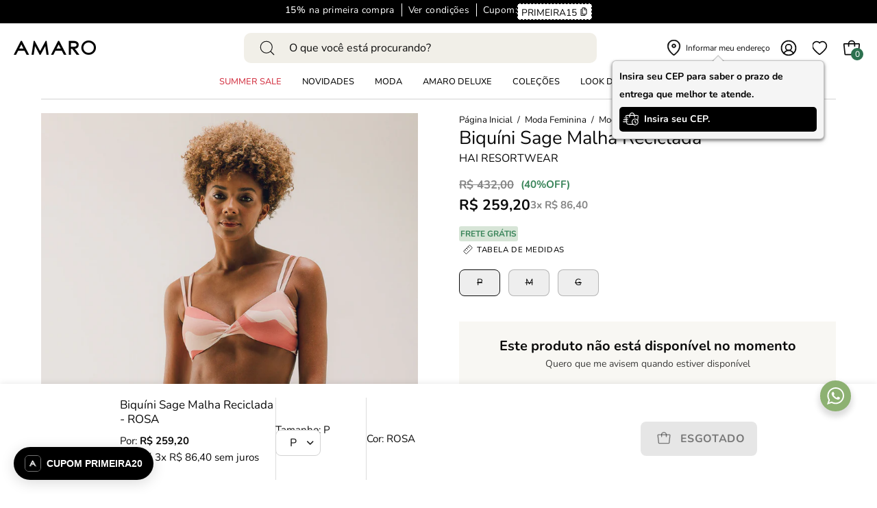

--- FILE ---
content_type: text/html; charset=utf-8
request_url: https://amaro.com/products/biquini-sage-malha-reciclada-rosa
body_size: 89221
content:
<!doctype html>
<html class="no-js no-touch page-loading" lang="pt-BR">
<head>
	<script src="//amaro.com/cdn/shop/t/2/assets/pandectes-rules.min.js?v=89740575068325739221733403916" async></script>
  <!-- Google Tag Manager -->
    <script>
      (function(w,d,s,l,i){w[l]=w[l]||[];w[l].push({'gtm.start':
      new Date().getTime(),event:'gtm.js'});var f=d.getElementsByTagName(s)[0],
      j=d.createElement(s),dl=l!='dataLayer'?'&l='+l:'';j.async=true;j.src=
      'https://www.googletagmanager.com/gtm.js?id='+i+dl;f.parentNode.insertBefore(j,f);
      })(window,document,'script','dataLayer','GTM-P4TPGJST');
    </script>
    <!-- End Google Tag Manager -->
  
	  <meta charset="utf-8">
  <meta http-equiv='X-UA-Compatible' content='IE=edge'>
  <meta name="viewport" content="width=device-width, height=device-height, initial-scale=1.0, minimum-scale=1.0">
  
    <link rel="canonical" href="https://amaro.com/products/biquini-sage-malha-reciclada-rosa">
  
<link rel="preconnect" href="https://fonts.shopifycdn.com" crossorigin><link rel="preload" as="font" href="//amaro.com/cdn/fonts/nunito/nunito_n4.fc49103dc396b42cae9460289072d384b6c6eb63.woff2" type="font/woff2" crossorigin><link rel="preload" as="font" href="//amaro.com/cdn/fonts/nunito/nunito_n4.fc49103dc396b42cae9460289072d384b6c6eb63.woff2" type="font/woff2" crossorigin><link rel="preload" as="image" href="//amaro.com/cdn/shop/t/2/assets/loading.svg?v=91665432863842511931697037129"><style data-shopify>
    :root {
      --overlay-bg: #f4f3f1;
      --overlay-bg-svg: #000;
    }
  
  .no-js.page-loading .loading-overlay,
  html:not(.page-loading) .loading-overlay { opacity: 0; visibility: hidden; pointer-events: none; animation: fadeOut 1s ease; transition: visibility 0s linear 1s; }

  .loading-overlay { position: fixed; top: 0; left: 0; z-index: 99999; width: 100vw; height: 100vh; display: flex; align-items: center; justify-content: center; background: var(--overlay-bg, var(--COLOR-BLACK-WHITE)); }</style><style data-shopify>.loader__image__holder { position: absolute; top: 0; left: 0; width: 100%; height: 100%; font-size: 0; display: none; align-items: center; justify-content: center; animation: pulse-loading 2s infinite ease-in-out; }
    .loader__image__holder:has(.loader__image--fallback) { animation: none; }
    .loading-image .loader__image__holder { display: flex; }
    .loader__image { max-width: 150px; height: auto; object-fit: contain; }
    .loading-image .loader__image--fallback { width: 150px; height: 150px; max-width: 150px; mask: var(--loading-svg) center center/contain no-repeat; background: var(--overlay-bg-svg, var(--COLOR-WHITE-BLACK)); }</style><script>
    const loadingAppearance = "once";
    const loaded = sessionStorage.getItem('loaded');

    if (loadingAppearance === 'once') {
      if (loaded === null) {
        sessionStorage.setItem('loaded', true);
        document.documentElement.classList.add('loading-image');
      }
    } else {
      document.documentElement.classList.add('loading-image');
    }
  </script><link rel="shortcut icon" href="//amaro.com/cdn/shop/files/favicon_32x32.png?v=1700685231" type="image/png" />
  <title>Biquíni Sage Malha Reciclada - ROSA &ndash; AMARO</title><meta name="description" content="Top com design curvilíneo, transpasse frontal, alças finas duplas, bojo removível e fechamento por metal compondo com calcinha cintura baixa de cobertura médio, recorte nas laterais e acessório de metal personalizado com a logo da marca em banho ônix. Essa malha é produzida com fibras recicladas de garrafas pets 100% p"><meta name="google-site-verification" content="D4XcsyWr8BLqgNNYP-jKWd-vOQYMs55r8Ofb7nt2clk" /><script>
      !function(t,e,n,s,a,c,i,o,p){t.AppsFlyerSdkObject=a,t.AF=t.AF||function(){(t.AF.q=t.AF.q||[]).push([Date.now()].concat(Array.prototype.slice.call(arguments)))},t.AF.id=t.AF.id||i,t.AF.plugins={},o=e.createElement(n),p=e.getElementsByTagName(n)[0],o.defer=1,o.src="https://websdk.appsflyer.com?"+(c.length>0?"st="+c.split(",").sort().join(",")+"&":"")+(i.length>0?"af_id="+i:""),p.parentNode.insertBefore(o,p)}(window,document,"script",0,"AF","banners",{banners: {key: "7fb12c63-300a-481c-b1c9-d823672124ce"}});
      AF('banners', 'showBanner')
    </script>

<script src="//amaro.com/cdn/shop/t/2/assets/services.js?v=77650715112770540151753809263" defer></script><script src="//amaro.com/cdn/shop/t/2/assets/FashionAI.js?v=158746565167645338001759236813" defer></script>
  <script defer id="sizebay-vfr-v4" src="https://static.sizebay.technology/4701/prescript.js"></script><script src="//amaro.com/cdn/shop/t/2/assets/SFS-validation.js?v=116752696748833675961745331685" id='SFS-validation_js' customer="" defer></script>

    <link href="//amaro.com/cdn/shop/t/2/assets/vendor.js?v=164905933048751944601739192475" as="script" rel="preload">
    <link href="//amaro.com/cdn/shop/t/2/assets/theme.dev.js?v=1586299011505114041757968229" as="script" rel="preload">

<meta property="og:site_name" content="AMARO">
<meta property="og:url" content="https://amaro.com/products/biquini-sage-malha-reciclada-rosa">
<meta property="og:title" content="Biquíni Sage Malha Reciclada - ROSA">
<meta property="og:type" content="product">
<meta property="og:description" content="Top com design curvilíneo, transpasse frontal, alças finas duplas, bojo removível e fechamento por metal compondo com calcinha cintura baixa de cobertura médio, recorte nas laterais e acessório de metal personalizado com a logo da marca em banho ônix. Essa malha é produzida com fibras recicladas de garrafas pets 100% p"><meta property="og:image" content="http://amaro.com/cdn/shop/products/M1003636_0013_0_biquini-sage-malha-reciclada-rosa_v1724122727380.jpg?v=1724122730">
  <meta property="og:image:secure_url" content="https://amaro.com/cdn/shop/products/M1003636_0013_0_biquini-sage-malha-reciclada-rosa_v1724122727380.jpg?v=1724122730">
  <meta property="og:image:width" content="1920">
  <meta property="og:image:height" content="2425"><meta property="og:price:amount" content="259,20">
  <meta property="og:price:currency" content="BRL"><meta name="twitter:card" content="summary_large_image">
<meta name="twitter:title" content="Biquíni Sage Malha Reciclada - ROSA">
<meta name="twitter:description" content="Top com design curvilíneo, transpasse frontal, alças finas duplas, bojo removível e fechamento por metal compondo com calcinha cintura baixa de cobertura médio, recorte nas laterais e acessório de metal personalizado com a logo da marca em banho ônix. Essa malha é produzida com fibras recicladas de garrafas pets 100% p"><style data-shopify>@font-face {
  font-family: Nunito;
  font-weight: 400;
  font-style: normal;
  font-display: swap;
  src: url("//amaro.com/cdn/fonts/nunito/nunito_n4.fc49103dc396b42cae9460289072d384b6c6eb63.woff2") format("woff2"),
       url("//amaro.com/cdn/fonts/nunito/nunito_n4.5d26d13beeac3116db2479e64986cdeea4c8fbdd.woff") format("woff");
}

@font-face {
  font-family: Nunito;
  font-weight: 400;
  font-style: normal;
  font-display: swap;
  src: url("//amaro.com/cdn/fonts/nunito/nunito_n4.fc49103dc396b42cae9460289072d384b6c6eb63.woff2") format("woff2"),
       url("//amaro.com/cdn/fonts/nunito/nunito_n4.5d26d13beeac3116db2479e64986cdeea4c8fbdd.woff") format("woff");
}




  @font-face {
  font-family: Nunito;
  font-weight: 500;
  font-style: normal;
  font-display: swap;
  src: url("//amaro.com/cdn/fonts/nunito/nunito_n5.a0f0edcf8fc7e6ef641de980174adff4690e50c2.woff2") format("woff2"),
       url("//amaro.com/cdn/fonts/nunito/nunito_n5.b31690ac83c982675aeba15b7e6c0a6ec38755b3.woff") format("woff");
}




  @font-face {
  font-family: Nunito;
  font-weight: 200;
  font-style: normal;
  font-display: swap;
  src: url("//amaro.com/cdn/fonts/nunito/nunito_n2.d16058aa43c548e5ee76cc5584f729745163ad40.woff2") format("woff2"),
       url("//amaro.com/cdn/fonts/nunito/nunito_n2.a59e9ae4575fd3843c8fb38562d4a2c01973b2a6.woff") format("woff");
}




  @font-face {
  font-family: Nunito;
  font-weight: 700;
  font-style: normal;
  font-display: swap;
  src: url("//amaro.com/cdn/fonts/nunito/nunito_n7.37cf9b8cf43b3322f7e6e13ad2aad62ab5dc9109.woff2") format("woff2"),
       url("//amaro.com/cdn/fonts/nunito/nunito_n7.45cfcfadc6630011252d54d5f5a2c7c98f60d5de.woff") format("woff");
}




  @font-face {
  font-family: Nunito;
  font-weight: 200;
  font-style: normal;
  font-display: swap;
  src: url("//amaro.com/cdn/fonts/nunito/nunito_n2.d16058aa43c548e5ee76cc5584f729745163ad40.woff2") format("woff2"),
       url("//amaro.com/cdn/fonts/nunito/nunito_n2.a59e9ae4575fd3843c8fb38562d4a2c01973b2a6.woff") format("woff");
}




  @font-face {
  font-family: Nunito;
  font-weight: 500;
  font-style: normal;
  font-display: swap;
  src: url("//amaro.com/cdn/fonts/nunito/nunito_n5.a0f0edcf8fc7e6ef641de980174adff4690e50c2.woff2") format("woff2"),
       url("//amaro.com/cdn/fonts/nunito/nunito_n5.b31690ac83c982675aeba15b7e6c0a6ec38755b3.woff") format("woff");
}




  @font-face {
  font-family: Nunito;
  font-weight: 400;
  font-style: italic;
  font-display: swap;
  src: url("//amaro.com/cdn/fonts/nunito/nunito_i4.fd53bf99043ab6c570187ed42d1b49192135de96.woff2") format("woff2"),
       url("//amaro.com/cdn/fonts/nunito/nunito_i4.cb3876a003a73aaae5363bb3e3e99d45ec598cc6.woff") format("woff");
}




  @font-face {
  font-family: Nunito;
  font-weight: 700;
  font-style: italic;
  font-display: swap;
  src: url("//amaro.com/cdn/fonts/nunito/nunito_i7.3f8ba2027bc9ceb1b1764ecab15bae73f86c4632.woff2") format("woff2"),
       url("//amaro.com/cdn/fonts/nunito/nunito_i7.82bfb5f86ec77ada3c9f660da22064c2e46e1469.woff") format("woff");
}



:root {--COLOR-PRIMARY-OPPOSITE: #ffffff;
  --COLOR-PRIMARY-OPPOSITE-ALPHA-20: rgba(255, 255, 255, 0.2);
  --COLOR-PRIMARY-LIGHTEN-DARKEN-ALPHA-20: rgba(26, 26, 26, 0.2);
  --COLOR-PRIMARY-LIGHTEN-DARKEN-ALPHA-30: rgba(26, 26, 26, 0.3);

  --PRIMARY-BUTTONS-COLOR-BG: #000000;
  --PRIMARY-BUTTONS-COLOR-TEXT: #ffffff;
  --PRIMARY-BUTTONS-COLOR-TEXT-ALPHA-10: rgba(255, 255, 255, 0.1);
  --PRIMARY-BUTTONS-COLOR-BORDER: #000000;

  --PRIMARY-BUTTONS-COLOR-LIGHTEN-DARKEN: #1a1a1a;

  --PRIMARY-BUTTONS-COLOR-ALPHA-05: rgba(0, 0, 0, 0.05);
  --PRIMARY-BUTTONS-COLOR-ALPHA-10: rgba(0, 0, 0, 0.1);
  --PRIMARY-BUTTONS-COLOR-ALPHA-50: rgba(0, 0, 0, 0.5);--COLOR-SECONDARY-OPPOSITE: #000000;
  --COLOR-SECONDARY-OPPOSITE-ALPHA-20: rgba(0, 0, 0, 0.2);
  --COLOR-SECONDARY-LIGHTEN-DARKEN-ALPHA-20: rgba(230, 230, 230, 0.2);
  --COLOR-SECONDARY-LIGHTEN-DARKEN-ALPHA-30: rgba(230, 230, 230, 0.3);

  --SECONDARY-BUTTONS-COLOR-BG: #ffffff;
  --SECONDARY-BUTTONS-COLOR-TEXT: #000000;
  --SECONDARY-BUTTONS-COLOR-TEXT-ALPHA-10: rgba(0, 0, 0, 0.1);
  --SECONDARY-BUTTONS-COLOR-BORDER: #ffffff;

  --SECONDARY-BUTTONS-COLOR-ALPHA-05: rgba(255, 255, 255, 0.05);
  --SECONDARY-BUTTONS-COLOR-ALPHA-10: rgba(255, 255, 255, 0.1);
  --SECONDARY-BUTTONS-COLOR-ALPHA-50: rgba(255, 255, 255, 0.5);--OUTLINE-BUTTONS-PRIMARY-BG: transparent;
  --OUTLINE-BUTTONS-PRIMARY-TEXT: #000000;
  --OUTLINE-BUTTONS-PRIMARY-TEXT-ALPHA-10: rgba(0, 0, 0, 0.1);
  --OUTLINE-BUTTONS-PRIMARY-BORDER: #000000;
  --OUTLINE-BUTTONS-PRIMARY-BG-HOVER: rgba(26, 26, 26, 0.2);

  --OUTLINE-BUTTONS-SECONDARY-BG: transparent;
  --OUTLINE-BUTTONS-SECONDARY-TEXT: #ffffff;
  --OUTLINE-BUTTONS-SECONDARY-TEXT-ALPHA-10: rgba(255, 255, 255, 0.1);
  --OUTLINE-BUTTONS-SECONDARY-BORDER: #ffffff;
  --OUTLINE-BUTTONS-SECONDARY-BG-HOVER: rgba(230, 230, 230, 0.2);

  --OUTLINE-BUTTONS-WHITE-BG: transparent;
  --OUTLINE-BUTTONS-WHITE-TEXT: #ffffff;
  --OUTLINE-BUTTONS-WHITE-TEXT-ALPHA-10: rgba(255, 255, 255, 0.1);
  --OUTLINE-BUTTONS-WHITE-BORDER: #ffffff;

  --OUTLINE-BUTTONS-BLACK-BG: transparent;
  --OUTLINE-BUTTONS-BLACK-TEXT: #000000;
  --OUTLINE-BUTTONS-BLACK-TEXT-ALPHA-10: rgba(0, 0, 0, 0.1);
  --OUTLINE-BUTTONS-BLACK-BORDER: #000000;--OUTLINE-SOLID-BUTTONS-PRIMARY-BG: #000000;
  --OUTLINE-SOLID-BUTTONS-PRIMARY-TEXT: #ffffff;
  --OUTLINE-SOLID-BUTTONS-PRIMARY-TEXT-ALPHA-10: rgba(255, 255, 255, 0.1);
  --OUTLINE-SOLID-BUTTONS-PRIMARY-BORDER: #ffffff;
  --OUTLINE-SOLID-BUTTONS-PRIMARY-BG-HOVER: rgba(255, 255, 255, 0.2);

  --OUTLINE-SOLID-BUTTONS-SECONDARY-BG: #ffffff;
  --OUTLINE-SOLID-BUTTONS-SECONDARY-TEXT: #000000;
  --OUTLINE-SOLID-BUTTONS-SECONDARY-TEXT-ALPHA-10: rgba(0, 0, 0, 0.1);
  --OUTLINE-SOLID-BUTTONS-SECONDARY-BORDER: #000000;
  --OUTLINE-SOLID-BUTTONS-SECONDARY-BG-HOVER: rgba(0, 0, 0, 0.2);

  --OUTLINE-SOLID-BUTTONS-WHITE-BG: #ffffff;
  --OUTLINE-SOLID-BUTTONS-WHITE-TEXT: #000000;
  --OUTLINE-SOLID-BUTTONS-WHITE-TEXT-ALPHA-10: rgba(0, 0, 0, 0.1);
  --OUTLINE-SOLID-BUTTONS-WHITE-BORDER: #000000;

  --OUTLINE-SOLID-BUTTONS-BLACK-BG: #000000;
  --OUTLINE-SOLID-BUTTONS-BLACK-TEXT: #ffffff;
  --OUTLINE-SOLID-BUTTONS-BLACK-TEXT-ALPHA-10: rgba(255, 255, 255, 0.1);
  --OUTLINE-SOLID-BUTTONS-BLACK-BORDER: #ffffff;--COLOR-HEADING: #0b0b0b;
  --COLOR-TEXT: #0b0b0b;
  --COLOR-TEXT-DARKEN: #000000;
  --COLOR-TEXT-LIGHTEN: #3e3e3e;
  --COLOR-TEXT-ALPHA-5: rgba(11, 11, 11, 0.05);
  --COLOR-TEXT-ALPHA-8: rgba(11, 11, 11, 0.08);
  --COLOR-TEXT-ALPHA-10: rgba(11, 11, 11, 0.1);
  --COLOR-TEXT-ALPHA-15: rgba(11, 11, 11, 0.15);
  --COLOR-TEXT-ALPHA-20: rgba(11, 11, 11, 0.2);
  --COLOR-TEXT-ALPHA-25: rgba(11, 11, 11, 0.25);
  --COLOR-TEXT-ALPHA-50: rgba(11, 11, 11, 0.5);
  --COLOR-TEXT-ALPHA-60: rgba(11, 11, 11, 0.6);
  --COLOR-TEXT-ALPHA-85: rgba(11, 11, 11, 0.85);

  --COLOR-BG: #ffffff;
  --COLOR-BG-ALPHA-25: rgba(255, 255, 255, 0.25);
  --COLOR-BG-ALPHA-35: rgba(255, 255, 255, 0.35);
  --COLOR-BG-ALPHA-60: rgba(255, 255, 255, 0.6);
  --COLOR-BG-ALPHA-65: rgba(255, 255, 255, 0.65);
  --COLOR-BG-ALPHA-85: rgba(255, 255, 255, 0.85);
  --COLOR-BG-DARKEN: #e6e6e6;
  --COLOR-BG-LIGHTEN-DARKEN: #e6e6e6;
  --COLOR-BG-LIGHTEN-DARKEN-SHIMMER-BG: #fafafa;
  --COLOR-BG-LIGHTEN-DARKEN-SHIMMER-EFFECT: #f5f5f5;
  --COLOR-BG-LIGHTEN-DARKEN-SHIMMER-ENHANCEMENT: #000000;
  --COLOR-BG-LIGHTEN-DARKEN-FOREGROUND: #f7f7f7;
  --COLOR-BG-LIGHTEN-DARKEN-HIGHLIGHT: #fff7f2;
  --COLOR-BG-LIGHTEN-DARKEN-SEARCH-LOADER: #cccccc;
  --COLOR-BG-LIGHTEN-DARKEN-SEARCH-LOADER-LINE: #e6e6e6;
  --COLOR-BG-LIGHTEN-DARKEN-2: #cdcdcd;
  --COLOR-BG-LIGHTEN-DARKEN-3: #c0c0c0;
  --COLOR-BG-LIGHTEN-DARKEN-4: #b3b3b3;
  --COLOR-BG-LIGHTEN-DARKEN-5: #a6a6a6;
  --COLOR-BG-LIGHTEN-DARKEN-6: #9a9a9a;
  --COLOR-BG-LIGHTEN-DARKEN-CONTRAST: #b3b3b3;
  --COLOR-BG-LIGHTEN-DARKEN-CONTRAST-2: #a6a6a6;
  --COLOR-BG-LIGHTEN-DARKEN-CONTRAST-3: #999999;
  --COLOR-BG-LIGHTEN-DARKEN-CONTRAST-4: #8c8c8c;
  --COLOR-BG-LIGHTEN-DARKEN-CONTRAST-5: #808080;
  --COLOR-BG-LIGHTEN-DARKEN-CONTRAST-6: #737373;

  --COLOR-BG-SECONDARY: #fff7f2;
  --COLOR-BG-SECONDARY-LIGHTEN-DARKEN: #ffd8bf;
  --COLOR-BG-SECONDARY-LIGHTEN-DARKEN-CONTRAST: #f25d00;

  --COLOR-INPUT-BG: #ffffff;

  --COLOR-ACCENT: #ffffff;
  --COLOR-ACCENT-TEXT: #000;
  --COLOR-ACCENT-MIX-ALPHA: rgba(128, 128, 128, 0.25);

  --COLOR-BORDER: #d3d3d3;
  --COLOR-BORDER-ALPHA-15: rgba(211, 211, 211, 0.15);
  --COLOR-BORDER-ALPHA-30: rgba(211, 211, 211, 0.3);
  --COLOR-BORDER-ALPHA-50: rgba(211, 211, 211, 0.5);
  --COLOR-BORDER-ALPHA-65: rgba(211, 211, 211, 0.65);
  --COLOR-BORDER-LIGHTEN-DARKEN: #868686;
  --COLOR-BORDER-HAIRLINE: #f7f7f7;

  --COLOR-SALE-BG: #d02e2e;
  --COLOR-SALE-TEXT: #ffffff;
  --COLOR-CUSTOM-BG: #ffffff;
  --COLOR-CUSTOM-TEXT: #000000;
  --COLOR-SOLD-BG: #0b0b0b;
  --COLOR-SOLD-TEXT: #d3d3d3;
  --COLOR-SAVING-BG: rgba(0,0,0,0);
  --COLOR-SAVING-TEXT: #8db172;

  --COLOR-WHITE-BLACK: #fff;
  --COLOR-BLACK-WHITE: #000;
  --COLOR-BLACK-WHITE-ALPHA-25: rgba(0, 0, 0, 0.25);
  --COLOR-BLACK-WHITE-ALPHA-34: rgba(0, 0, 0, 0.34);
  --COLOR-BG-OVERLAY: rgba(255, 255, 255, 0.5);--COLOR-DISABLED-GREY: rgba(11, 11, 11, 0.05);
  --COLOR-DISABLED-GREY-DARKEN: rgba(11, 11, 11, 0.45);
  --COLOR-ERROR: #D02E2E;
  --COLOR-ERROR-BG: #f3cbcb;
  --COLOR-SUCCESS: #56AD6A;
  --COLOR-SUCCESS-BG: #ECFEF0;
  --COLOR-WARN: #ECBD5E;
  --COLOR-TRANSPARENT: rgba(255, 255, 255, 0);

  --COLOR-WHITE: #ffffff;
  --COLOR-WHITE-DARKEN: #f2f2f2;
  --COLOR-WHITE-ALPHA-10: rgba(255, 255, 255, 0.1);
  --COLOR-WHITE-ALPHA-20: rgba(255, 255, 255, 0.2);
  --COLOR-WHITE-ALPHA-25: rgba(255, 255, 255, 0.25);
  --COLOR-WHITE-ALPHA-50: rgba(255, 255, 255, 0.5);
  --COLOR-WHITE-ALPHA-60: rgba(255, 255, 255, 0.6);
  --COLOR-BLACK: #000000;
  --COLOR-BLACK-LIGHTEN: #1a1a1a;
  --COLOR-BLACK-ALPHA-10: rgba(0, 0, 0, 0.1);
  --COLOR-BLACK-ALPHA-20: rgba(0, 0, 0, 0.2);
  --COLOR-BLACK-ALPHA-25: rgba(0, 0, 0, 0.25);
  --COLOR-BLACK-ALPHA-50: rgba(0, 0, 0, 0.5);
  --COLOR-BLACK-ALPHA-60: rgba(0, 0, 0, 0.6);--FONT-STACK-BODY: Nunito, sans-serif;
  --FONT-STYLE-BODY: normal;
  --FONT-STYLE-BODY-ITALIC: italic;
  --FONT-ADJUST-BODY: 0.95;

  --FONT-WEIGHT-BODY: 400;
  --FONT-WEIGHT-BODY-LIGHT: 200;
  --FONT-WEIGHT-BODY-MEDIUM: 700;
  --FONT-WEIGHT-BODY-BOLD: 500;

  --FONT-STACK-HEADING: Nunito, sans-serif;
  --FONT-STYLE-HEADING: normal;
  --FONT-STYLE-HEADING-ITALIC: italic;
  --FONT-ADJUST-HEADING: 0.85;

  --FONT-WEIGHT-HEADING: 400;
  --FONT-WEIGHT-HEADING-LIGHT: 200;
  --FONT-WEIGHT-HEADING-MEDIUM: 700;
  --FONT-WEIGHT-HEADING-BOLD: 500;

  --FONT-STACK-NAV: Nunito, sans-serif;
  --FONT-STYLE-NAV: normal;
  --FONT-STYLE-NAV-ITALIC: italic;
  --FONT-ADJUST-NAV: 0.75;
  --FONT-ADJUST-NAV-TOP-LEVEL: 0.8;

  --FONT-WEIGHT-NAV: 400;
  --FONT-WEIGHT-NAV-LIGHT: 200;
  --FONT-WEIGHT-NAV-MEDIUM: 700;
  --FONT-WEIGHT-NAV-BOLD: 500;

  --FONT-ADJUST-PRODUCT-GRID: 1.0;
  --FONT-ADJUST-PRODUCT-GRID-HEADING: 0.9;

  --FONT-ADJUST-BADGES: 1.0;

  --FONT-STACK-BUTTON: Nunito, sans-serif;
  --FONT-STYLE-BUTTON: normal;
  --FONT-STYLE-BUTTON-ITALIC: italic;
  --FONT-ADJUST-BUTTON: 0.75;

  --FONT-WEIGHT-BUTTON: 400;
  --FONT-WEIGHT-BUTTON-MEDIUM: 700;
  --FONT-WEIGHT-BUTTON-BOLD: 500;

  --FONT-STACK-SUBHEADING: "SF Mono", Menlo, Consolas, Monaco, Liberation Mono, Lucida Console, monospace, Apple Color Emoji, Segoe UI Emoji, Segoe UI Symbol;
  --FONT-STYLE-SUBHEADING: normal;
  --FONT-ADJUST-SUBHEADING: 0.75;

  --FONT-WEIGHT-SUBHEADING: 400;
  --FONT-WEIGHT-SUBHEADING-BOLD: 600;

  --FONT-STACK-LABEL: Nunito, sans-serif;
  --FONT-STYLE-LABEL: normal;
  --FONT-ADJUST-LABEL: 0.65;

  --FONT-WEIGHT-LABEL: 500;

  --LETTER-SPACING-NAV: 0.0em;
  --LETTER-SPACING-SUBHEADING: 0.1em;
  --LETTER-SPACING-BUTTON: 0.05em;
  --LETTER-SPACING-LABEL: 0.05em;

  --BUTTON-TEXT-CAPS: uppercase;
  --HEADING-TEXT-CAPS: none;
  --SUBHEADING-TEXT-CAPS: uppercase;
  --LABEL-TEXT-CAPS: uppercase;--FONT-SIZE-INPUT: 1rem;--RADIUS: 8px;
  --RADIUS-SMALL: 8px;
  --RADIUS-TINY: 8px;
  --RADIUS-BADGE: 3px;
  --RADIUS-CHECKBOX: 4px;
  --RADIUS-TEXTAREA: 8px;--PRODUCT-MEDIA-PADDING-TOP: 150.0%;--BORDER-WIDTH: 1px;--STROKE-WIDTH: 12px;--SITE-WIDTH: 1440px;
  --SITE-WIDTH-NARROW: 840px;--COLOR-UPSELLS-BG: #f4f3f1;
  --COLOR-UPSELLS-TEXT: #0B0B0B;
  --COLOR-UPSELLS-TEXT-LIGHTEN: #3e3e3e;
  --COLOR-UPSELLS-DISABLED-GREY-DARKEN: rgba(11, 11, 11, 0.45);
  --UPSELLS-HEIGHT: 100px;
  --UPSELLS-IMAGE-WIDTH: 50%;--ICON-ARROW-RIGHT: url( "//amaro.com/cdn/shop/t/2/assets/icon-chevron-right.svg?v=115618353204357621731697037136" );--loading-svg: url( "//amaro.com/cdn/shop/t/2/assets/loading.svg?v=91665432863842511931697037129" );
  --icon-check: url( "//amaro.com/cdn/shop/t/2/assets/icon-check.svg?v=175316081881880408121697037137" );
  --icon-check-swatch: url( "//amaro.com/cdn/shop/t/2/assets/icon-check-swatch.svg?v=131897745589030387781697037136" );
  --icon-zoom-in: url( "//amaro.com/cdn/shop/t/2/assets/icon-zoom-in.svg?v=157433013461716915331697037131" );
  --icon-zoom-out: url( "//amaro.com/cdn/shop/t/2/assets/icon-zoom-out.svg?v=164909107869959372931697037136" );--collection-sticky-bar-height: 0px;
  --collection-image-padding-top: 60%;

  --drawer-width: 450px;
  --drawer-transition: transform 0.4s cubic-bezier(0.46, 0.01, 0.32, 1);--gutter: 60px;
  --gutter-mobile: 20px;
  --grid-gutter: 20px;
  --grid-gutter-mobile: 35px;--inner: 20px;
  --inner-tablet: 18px;
  --inner-mobile: 16px;--grid: repeat(3, minmax(0, 1fr));
  --grid-tablet: repeat(3, minmax(0, 1fr));
  --grid-mobile: repeat(2, minmax(0, 1fr));
  --megamenu-grid: repeat(4, minmax(0, 1fr));
  --grid-row: 1 / span 3;--scrollbar-width: 0px;--overlay: #000;
  --overlay-opacity: 1;--swatch-width: 38px;
  --swatch-height: 26px;
  --swatch-size: 32px;
  --swatch-size-mobile: 30px;

  
  --move-offset: 20px;

  
  --autoplay-speed: 2200ms;

  
    --filter-bg: none;
    --product-filter-bg: none;}</style><link rel="preload" href="//amaro.com/cdn/shop/t/2/assets/theme.css?v=5084108995383082271768329520" as="style" onload="this.onload=null;this.rel='stylesheet'">
  <noscript><link rel="stylesheet" href="//amaro.com/cdn/shop/t/2/assets/theme.css?v=5084108995383082271768329520"></noscript>

  <link rel="preload" href="//amaro.com/cdn/shop/t/2/assets/theme.dev.css?v=151979379401125636531768323980" as="style" onload="this.onload=null;this.rel='stylesheet'">
  <noscript><link rel="stylesheet" href="//amaro.com/cdn/shop/t/2/assets/theme.dev.css?v=151979379401125636531768323980"></noscript>

  <link rel="preload" href="//amaro.com/cdn/shop/t/2/assets/custom.css?v=95269310363032942351768323979" as="style" onload="this.onload=null;this.rel='stylesheet'">
  <noscript><link rel="stylesheet" href="//amaro.com/cdn/shop/t/2/assets/custom.css?v=95269310363032942351768323979"></noscript>

  <script type="text/javascript">
     if (window.MSInputMethodContext && document.documentMode) {
      var scripts = document.getElementsByTagName('script')[0];
      var polyfill = document.createElement("script");
      polyfill.defer = true;
      polyfill.src = "//amaro.com/cdn/shop/t/2/assets/ie11.js?v=164037955086922138091739192470";

      scripts.parentNode.insertBefore(polyfill, scripts);

      document.documentElement.classList.add('ie11');
    } else {
      document.documentElement.className = document.documentElement.className.replace('no-js', 'js');
    }

    let root = '/';
    if (root[root.length - 1] !== '/') {
      root = `${root}/`;
    }

    window.theme = {
      routes: {
        root: root,
        cart_url: "\/cart",
        cart_add_url: "\/cart\/add",
        cart_change_url: "\/cart\/change",
        shop_url: "https:\/\/amaro.com",
        searchUrl: '/search',
        predictiveSearchUrl: '/search/suggest',
        product_recommendations_url: "\/recommendations\/products"
      },
      assets: {
        photoswipe: '//amaro.com/cdn/shop/t/2/assets/photoswipe.js?v=162613001030112971491739192471',
        smoothscroll: '//amaro.com/cdn/shop/t/2/assets/smoothscroll.js?v=37906625415260927261739192472',
        no_image: "//amaro.com/cdn/shopifycloud/storefront/assets/no-image-2048-a2addb12_1024x.gif",
        swatches: '//amaro.com/cdn/shop/t/2/assets/swatches.json?v=108341084980828767351739192473',
        base: "//amaro.com/cdn/shop/t/2/assets/"
      },
      strings: {
        add_to_cart: "Adicionar ao Carrinho",
        cart_acceptance_error: "Você deve aceitar nossos termos e condições.",
        cart_empty: "O seu carrinho está vazio.",
        cart_price: "Preço",
        cart_quantity: "Quantidade",
        cart_items_one: "{{ count }} item",
        cart_items_many: "{{ count }} itens",
        cart_title: "Carrinho de Compras",
        cart_total: "Total",
        continue_shopping: "Continue comprando",
        free: "Gratuito",
        limit_error: "Desculpe, parece que não temos esse produto em quantidade suficiente.",
        preorder: "Pedido antecipado",
        remove: "Remover",
        sale_badge_text: "Promoção",
        saving_badge: "Economize {{ discount }}",
        saving_up_to_badge: "Economize até {{ discount }}",
        sold_out: "Esgotado",
        subscription: "Inscrição",
        unavailable: "Indisponível",
        unit_price_label: "Preço unitário",
        unit_price_separator: "por",
        zero_qty_error: "A quantidade deve ser maior que 0.",
        delete_confirm: "Quer mesmo excluir o endereço?",
        newsletter_product_availability: "Avise-me quando estiver disponível"
      },
      icons: {
        plus: '<svg aria-hidden="true" focusable="false" role="presentation" class="icon icon-toggle-plus" viewBox="0 0 192 192"><path d="M30 96h132M96 30v132" stroke="currentColor" stroke-linecap="round" stroke-linejoin="round"/></svg>',
        minus: '<svg aria-hidden="true" focusable="false" role="presentation" class="icon icon-toggle-minus" viewBox="0 0 192 192"><path d="M30 96h132" stroke="currentColor" stroke-linecap="round" stroke-linejoin="round"/></svg>',
        close: '<svg aria-hidden="true" focusable="false" role="presentation" class="icon icon-close" viewBox="0 0 192 192"><path d="M150 42 42 150M150 150 42 42" stroke="currentColor" stroke-linecap="round" stroke-linejoin="round"/></svg>'
      },
      settings: {
        animationsEnabled: true,
        cartType: "drawer",
        enableAcceptTerms: false,
        enableInfinityScroll: false,
        enablePaymentButton: true,
        gridImageSize: "cover",
        gridImageAspectRatio: 1.5,
        mobileMenuBehaviour: "link",
        productGridHover: "slideshow",
        savingBadgeType: "percentage",
        showSaleBadge: true,
        showSoldBadge: true,
        showSavingBadge: false,
        quickBuy: "none",
        suggestArticles: false,
        suggestCollections: true,
        suggestProducts: true,
        suggestPages: false,
        suggestionsResultsLimit: 5,
        currency_code_enable: false,
        hideInventoryCount: true,
        colorSwatchesType: "theme",
        atcButtonShowPrice: false,
      },
      sizes: {
        mobile: 480,
        small: 768,
        large: 1024,
        widescreen: 1440
      },
      moneyFormat: "R$ {{amount_with_comma_separator}}",
      moneyWithCurrencyFormat: "R$ {{amount_with_comma_separator}} BRL",
      subtotal: 0,
      current_iso_code: "BRL",
      info: {
        name: 'Palo Alto'
      },
      version: '6.0.0'
    };
    window.PaloAlto = window.PaloAlto || {};
    window.slate = window.slate || {};
    window.isHeaderTransparent = false;
    window.stickyHeaderHeight = 60;
    window.lastWindowWidth = window.innerWidth || document.documentElement.clientWidth;
  </script>

    <script src="//amaro.com/cdn/shopifycloud/storefront/assets/themes_support/shopify_common-5f594365.js" defer="defer"></script>

    
<script>
	window.StoreCreditInit = {
		shop: 'b9297f-4.myshopify.com',
		cashback_widget_status: 0
	}
</script>




    
  <script src="//amaro.com/cdn/shop/t/2/assets/vendor.js?v=164905933048751944601739192475" defer="defer"></script>
  <script src="//amaro.com/cdn/shop/t/2/assets/theme.dev.js?v=1586299011505114041757968229" defer="defer"></script>


    





    <script src="https://cdn.tapcart.com/webbridge-sdk/webbridge.umd.js" defer></script>
    <link rel="preconnect" href="https://fonts.googleapis.com">
    <link rel="preconnect" href="https://fonts.gstatic.com" crossorigin>
    <link
      rel="preload"
      href="https://fonts.googleapis.com/css2?family=Albert+Sans:wght@400;500;600;700&display=swap"
      as="style"
      onload="this.onload=null;this.rel='stylesheet'"
    /><script>window.performance && window.performance.mark && window.performance.mark('shopify.content_for_header.start');</script><meta name="robots" content="noindex,nofollow">
<meta name="google-site-verification" content="l-9ZZzmyqascP3R4J57YHdfJj4Tph3fj_eEtkjlRyX8">
<meta name="facebook-domain-verification" content="wpza7vra9satnc5z3y5kwothe5h6md">
<meta id="shopify-digital-wallet" name="shopify-digital-wallet" content="/62358716577/digital_wallets/dialog">
<link rel="alternate" type="application/json+oembed" href="https://amaro.com/products/biquini-sage-malha-reciclada-rosa.oembed">
<script async="async" src="/checkouts/internal/preloads.js?locale=pt-BR"></script>
<script id="shopify-features" type="application/json">{"accessToken":"6777635741fbf0dd8d5411a6f09bd451","betas":["rich-media-storefront-analytics"],"domain":"amaro.com","predictiveSearch":true,"shopId":62358716577,"locale":"pt-br"}</script>
<script>var Shopify = Shopify || {};
Shopify.shop = "b9297f-4.myshopify.com";
Shopify.locale = "pt-BR";
Shopify.currency = {"active":"BRL","rate":"1.0"};
Shopify.country = "BR";
Shopify.theme = {"name":"palo-alto-theme\/main","id":133000528033,"schema_name":"Palo Alto","schema_version":"6.0.0","theme_store_id":null,"role":"main"};
Shopify.theme.handle = "null";
Shopify.theme.style = {"id":null,"handle":null};
Shopify.cdnHost = "amaro.com/cdn";
Shopify.routes = Shopify.routes || {};
Shopify.routes.root = "/";</script>
<script type="module">!function(o){(o.Shopify=o.Shopify||{}).modules=!0}(window);</script>
<script>!function(o){function n(){var o=[];function n(){o.push(Array.prototype.slice.apply(arguments))}return n.q=o,n}var t=o.Shopify=o.Shopify||{};t.loadFeatures=n(),t.autoloadFeatures=n()}(window);</script>
<script id="shop-js-analytics" type="application/json">{"pageType":"product"}</script>
<script defer="defer" async type="module" src="//amaro.com/cdn/shopifycloud/shop-js/modules/v2/client.init-shop-cart-sync_CU2ftdlJ.pt-BR.esm.js"></script>
<script defer="defer" async type="module" src="//amaro.com/cdn/shopifycloud/shop-js/modules/v2/chunk.common_Bd5PC-Gb.esm.js"></script>
<script defer="defer" async type="module" src="//amaro.com/cdn/shopifycloud/shop-js/modules/v2/chunk.modal_CNYWjkPA.esm.js"></script>
<script type="module">
  await import("//amaro.com/cdn/shopifycloud/shop-js/modules/v2/client.init-shop-cart-sync_CU2ftdlJ.pt-BR.esm.js");
await import("//amaro.com/cdn/shopifycloud/shop-js/modules/v2/chunk.common_Bd5PC-Gb.esm.js");
await import("//amaro.com/cdn/shopifycloud/shop-js/modules/v2/chunk.modal_CNYWjkPA.esm.js");

  window.Shopify.SignInWithShop?.initShopCartSync?.({"fedCMEnabled":true,"windoidEnabled":true});

</script>
<script>(function() {
  var isLoaded = false;
  function asyncLoad() {
    if (isLoaded) return;
    isLoaded = true;
    var urls = ["https:\/\/cdn-scripts.signifyd.com\/shopify\/script-tag.js?shop=b9297f-4.myshopify.com","https:\/\/cdn.tapcart.com\/webbridge-sdk\/webbridge.umd.js?shop=b9297f-4.myshopify.com","https:\/\/d9fvwtvqz2fm1.cloudfront.net\/shop\/js\/discount-on-cart-pro.min.js?shop=b9297f-4.myshopify.com","\/\/cdn.shopify.com\/proxy\/fdb487aaf597ed20761dd555f2ae4cca3418b4891bdce558384d021dd118fb1e\/bucket.useifsapp.com\/theme-files-min\/js\/ifs-script-tag-min.js?v=1\u0026shop=b9297f-4.myshopify.com\u0026sp-cache-control=cHVibGljLCBtYXgtYWdlPTkwMA"];
    for (var i = 0; i < urls.length; i++) {
      var s = document.createElement('script');
      s.type = 'text/javascript';
      s.async = true;
      s.src = urls[i];
      var x = document.getElementsByTagName('script')[0];
      x.parentNode.insertBefore(s, x);
    }
  };
  if(window.attachEvent) {
    window.attachEvent('onload', asyncLoad);
  } else {
    window.addEventListener('load', asyncLoad, false);
  }
})();</script>
<script id="__st">var __st={"a":62358716577,"offset":-10800,"reqid":"067b15f7-c1b9-492d-96bd-5cb19f34b377-1769122179","pageurl":"amaro.com\/products\/biquini-sage-malha-reciclada-rosa","u":"3a76db2f23af","p":"product","rtyp":"product","rid":7788021678241};</script>
<script>window.ShopifyPaypalV4VisibilityTracking = true;</script>
<script id="captcha-bootstrap">!function(){'use strict';const t='contact',e='account',n='new_comment',o=[[t,t],['blogs',n],['comments',n],[t,'customer']],c=[[e,'customer_login'],[e,'guest_login'],[e,'recover_customer_password'],[e,'create_customer']],r=t=>t.map((([t,e])=>`form[action*='/${t}']:not([data-nocaptcha='true']) input[name='form_type'][value='${e}']`)).join(','),a=t=>()=>t?[...document.querySelectorAll(t)].map((t=>t.form)):[];function s(){const t=[...o],e=r(t);return a(e)}const i='password',u='form_key',d=['recaptcha-v3-token','g-recaptcha-response','h-captcha-response',i],f=()=>{try{return window.sessionStorage}catch{return}},m='__shopify_v',_=t=>t.elements[u];function p(t,e,n=!1){try{const o=window.sessionStorage,c=JSON.parse(o.getItem(e)),{data:r}=function(t){const{data:e,action:n}=t;return t[m]||n?{data:e,action:n}:{data:t,action:n}}(c);for(const[e,n]of Object.entries(r))t.elements[e]&&(t.elements[e].value=n);n&&o.removeItem(e)}catch(o){console.error('form repopulation failed',{error:o})}}const l='form_type',E='cptcha';function T(t){t.dataset[E]=!0}const w=window,h=w.document,L='Shopify',v='ce_forms',y='captcha';let A=!1;((t,e)=>{const n=(g='f06e6c50-85a8-45c8-87d0-21a2b65856fe',I='https://cdn.shopify.com/shopifycloud/storefront-forms-hcaptcha/ce_storefront_forms_captcha_hcaptcha.v1.5.2.iife.js',D={infoText:'Protegido por hCaptcha',privacyText:'Privacidade',termsText:'Termos'},(t,e,n)=>{const o=w[L][v],c=o.bindForm;if(c)return c(t,g,e,D).then(n);var r;o.q.push([[t,g,e,D],n]),r=I,A||(h.body.append(Object.assign(h.createElement('script'),{id:'captcha-provider',async:!0,src:r})),A=!0)});var g,I,D;w[L]=w[L]||{},w[L][v]=w[L][v]||{},w[L][v].q=[],w[L][y]=w[L][y]||{},w[L][y].protect=function(t,e){n(t,void 0,e),T(t)},Object.freeze(w[L][y]),function(t,e,n,w,h,L){const[v,y,A,g]=function(t,e,n){const i=e?o:[],u=t?c:[],d=[...i,...u],f=r(d),m=r(i),_=r(d.filter((([t,e])=>n.includes(e))));return[a(f),a(m),a(_),s()]}(w,h,L),I=t=>{const e=t.target;return e instanceof HTMLFormElement?e:e&&e.form},D=t=>v().includes(t);t.addEventListener('submit',(t=>{const e=I(t);if(!e)return;const n=D(e)&&!e.dataset.hcaptchaBound&&!e.dataset.recaptchaBound,o=_(e),c=g().includes(e)&&(!o||!o.value);(n||c)&&t.preventDefault(),c&&!n&&(function(t){try{if(!f())return;!function(t){const e=f();if(!e)return;const n=_(t);if(!n)return;const o=n.value;o&&e.removeItem(o)}(t);const e=Array.from(Array(32),(()=>Math.random().toString(36)[2])).join('');!function(t,e){_(t)||t.append(Object.assign(document.createElement('input'),{type:'hidden',name:u})),t.elements[u].value=e}(t,e),function(t,e){const n=f();if(!n)return;const o=[...t.querySelectorAll(`input[type='${i}']`)].map((({name:t})=>t)),c=[...d,...o],r={};for(const[a,s]of new FormData(t).entries())c.includes(a)||(r[a]=s);n.setItem(e,JSON.stringify({[m]:1,action:t.action,data:r}))}(t,e)}catch(e){console.error('failed to persist form',e)}}(e),e.submit())}));const S=(t,e)=>{t&&!t.dataset[E]&&(n(t,e.some((e=>e===t))),T(t))};for(const o of['focusin','change'])t.addEventListener(o,(t=>{const e=I(t);D(e)&&S(e,y())}));const B=e.get('form_key'),M=e.get(l),P=B&&M;t.addEventListener('DOMContentLoaded',(()=>{const t=y();if(P)for(const e of t)e.elements[l].value===M&&p(e,B);[...new Set([...A(),...v().filter((t=>'true'===t.dataset.shopifyCaptcha))])].forEach((e=>S(e,t)))}))}(h,new URLSearchParams(w.location.search),n,t,e,['guest_login'])})(!1,!0)}();</script>
<script integrity="sha256-4kQ18oKyAcykRKYeNunJcIwy7WH5gtpwJnB7kiuLZ1E=" data-source-attribution="shopify.loadfeatures" defer="defer" src="//amaro.com/cdn/shopifycloud/storefront/assets/storefront/load_feature-a0a9edcb.js" crossorigin="anonymous"></script>
<script data-source-attribution="shopify.dynamic_checkout.dynamic.init">var Shopify=Shopify||{};Shopify.PaymentButton=Shopify.PaymentButton||{isStorefrontPortableWallets:!0,init:function(){window.Shopify.PaymentButton.init=function(){};var t=document.createElement("script");t.src="https://amaro.com/cdn/shopifycloud/portable-wallets/latest/portable-wallets.pt-br.js",t.type="module",document.head.appendChild(t)}};
</script>
<script data-source-attribution="shopify.dynamic_checkout.buyer_consent">
  function portableWalletsHideBuyerConsent(e){var t=document.getElementById("shopify-buyer-consent"),n=document.getElementById("shopify-subscription-policy-button");t&&n&&(t.classList.add("hidden"),t.setAttribute("aria-hidden","true"),n.removeEventListener("click",e))}function portableWalletsShowBuyerConsent(e){var t=document.getElementById("shopify-buyer-consent"),n=document.getElementById("shopify-subscription-policy-button");t&&n&&(t.classList.remove("hidden"),t.removeAttribute("aria-hidden"),n.addEventListener("click",e))}window.Shopify?.PaymentButton&&(window.Shopify.PaymentButton.hideBuyerConsent=portableWalletsHideBuyerConsent,window.Shopify.PaymentButton.showBuyerConsent=portableWalletsShowBuyerConsent);
</script>
<script data-source-attribution="shopify.dynamic_checkout.cart.bootstrap">document.addEventListener("DOMContentLoaded",(function(){function t(){return document.querySelector("shopify-accelerated-checkout-cart, shopify-accelerated-checkout")}if(t())Shopify.PaymentButton.init();else{new MutationObserver((function(e,n){t()&&(Shopify.PaymentButton.init(),n.disconnect())})).observe(document.body,{childList:!0,subtree:!0})}}));
</script>

<script>window.performance && window.performance.mark && window.performance.mark('shopify.content_for_header.end');</script>
<!-- BEGIN app block: shopify://apps/pandectes-gdpr/blocks/banner/58c0baa2-6cc1-480c-9ea6-38d6d559556a -->
  
    
      <!-- TCF is active, scripts are loaded above -->
      
      <script>
        
          window.PandectesSettings = {"store":{"id":62358716577,"plan":"enterprise","theme":"palo-alto-theme/main","primaryLocale":"pt","adminMode":false,"headless":false,"storefrontRootDomain":"","checkoutRootDomain":"","storefrontAccessToken":""},"tsPublished":1746458618,"declaration":{"showPurpose":false,"showProvider":false,"declIntroText":"Usamos cookies para otimizar a funcionalidade do site, analisar o desempenho e fornecer uma experiência personalizada para você. Alguns cookies são essenciais para que o site funcione e funcione corretamente. Esses cookies não podem ser desativados. Nesta janela pode gerir a sua preferência de cookies.","showDateGenerated":true},"language":{"unpublished":[],"languageMode":"Single","fallbackLanguage":"pt","languageDetection":"browser","languagesSupported":[]},"texts":{"managed":{"headerText":{"pt":"Nós respeitamos sua privacidade"},"consentText":{"pt":"A AMARO utiliza cookies para melhorar sua experiência. Para informações leia a nossa"},"linkText":{"pt":"Política de Privacidade."},"imprintText":{"pt":"Imprimir"},"googleLinkText":{"pt":"Termos de Privacidade do Google"},"allowButtonText":{"pt":"Aceitar"},"denyButtonText":{"pt":"Recusar"},"dismissButtonText":{"pt":"OK"},"leaveSiteButtonText":{"pt":"Saia deste site"},"preferencesButtonText":{"pt":"Preferências"},"cookiePolicyText":{"pt":"Política de Cookies"},"preferencesPopupTitleText":{"pt":"Gerenciar preferências de consentimento"},"preferencesPopupIntroText":{"pt":"Usamos cookies para otimizar a funcionalidade do site, analisar o desempenho e fornecer uma experiência personalizada para você. Alguns cookies são essenciais para que o site funcione e funcione corretamente. Esses cookies não podem ser desativados. Nesta janela você pode gerenciar sua preferência de cookies."},"preferencesPopupSaveButtonText":{"pt":"Salvar preferências"},"preferencesPopupCloseButtonText":{"pt":"Fechar"},"preferencesPopupAcceptAllButtonText":{"pt":"Aceitar tudo"},"preferencesPopupRejectAllButtonText":{"pt":"Rejeitar tudo"},"cookiesDetailsText":{"pt":"Detalhes de cookies"},"preferencesPopupAlwaysAllowedText":{"pt":"Sempre permitido"},"accessSectionParagraphText":{"pt":"Você tem o direito de acessar seus dados a qualquer momento."},"accessSectionTitleText":{"pt":"Portabilidade de dados"},"accessSectionAccountInfoActionText":{"pt":"Dados pessoais"},"accessSectionDownloadReportActionText":{"pt":"Baixar tudo"},"accessSectionGDPRRequestsActionText":{"pt":"Solicitações de titulares de dados"},"accessSectionOrdersRecordsActionText":{"pt":"Pedidos"},"rectificationSectionParagraphText":{"pt":"Você tem o direito de solicitar que seus dados sejam atualizados sempre que considerar apropriado."},"rectificationSectionTitleText":{"pt":"Retificação de Dados"},"rectificationCommentPlaceholder":{"pt":"Descreva o que você deseja que seja atualizado"},"rectificationCommentValidationError":{"pt":"O comentário é obrigatório"},"rectificationSectionEditAccountActionText":{"pt":"Solicite uma atualização"},"erasureSectionTitleText":{"pt":"Direito de ser esquecido"},"erasureSectionParagraphText":{"pt":"Você tem o direito de solicitar que todos os seus dados sejam apagados. Depois disso, você não poderá mais acessar sua conta."},"erasureSectionRequestDeletionActionText":{"pt":"Solicitar exclusão de dados pessoais"},"consentDate":{"pt":"Data de consentimento"},"consentId":{"pt":"ID de consentimento"},"consentSectionChangeConsentActionText":{"pt":"Alterar preferência de consentimento"},"consentSectionConsentedText":{"pt":"Você consentiu com a política de cookies deste site em"},"consentSectionNoConsentText":{"pt":"Você não concordou com a política de cookies deste site."},"consentSectionTitleText":{"pt":"Seu consentimento de cookies"},"consentStatus":{"pt":"preferência de consentimento"},"confirmationFailureMessage":{"pt":"Sua solicitação não foi verificada. Tente novamente e se o problema persistir, entre em contato com o proprietário da loja para obter ajuda"},"confirmationFailureTitle":{"pt":"Ocorreu um problema"},"confirmationSuccessMessage":{"pt":"Em breve entraremos em contato com você sobre sua solicitação."},"confirmationSuccessTitle":{"pt":"Sua solicitação foi verificada"},"guestsSupportEmailFailureMessage":{"pt":"Sua solicitação não foi enviada. Tente novamente e se o problema persistir, entre em contato com o proprietário da loja para obter ajuda."},"guestsSupportEmailFailureTitle":{"pt":"Ocorreu um problema"},"guestsSupportEmailPlaceholder":{"pt":"Endereço de e-mail"},"guestsSupportEmailSuccessMessage":{"pt":"Caso você esteja cadastrado como cliente desta loja, em breve receberá um e-mail com instruções de como proceder."},"guestsSupportEmailSuccessTitle":{"pt":"Obrigado pelo seu pedido"},"guestsSupportEmailValidationError":{"pt":"E-mail não é válido"},"guestsSupportInfoText":{"pt":"Faça login com sua conta de cliente para prosseguir."},"submitButton":{"pt":"Enviar"},"submittingButton":{"pt":"Enviando ..."},"cancelButton":{"pt":"Cancelar"},"declIntroText":{"pt":"Usamos cookies para otimizar a funcionalidade do site, analisar o desempenho e fornecer uma experiência personalizada para você. Alguns cookies são essenciais para que o site funcione e funcione corretamente. Esses cookies não podem ser desativados. Nesta janela pode gerir a sua preferência de cookies."},"declName":{"pt":"Nome"},"declPurpose":{"pt":"Propósito"},"declType":{"pt":"Modelo"},"declRetention":{"pt":"Retenção"},"declProvider":{"pt":"Fornecedor"},"declFirstParty":{"pt":"Origem"},"declThirdParty":{"pt":"Terceiro"},"declSeconds":{"pt":"segundos"},"declMinutes":{"pt":"minutos"},"declHours":{"pt":"horas"},"declDays":{"pt":"dias"},"declMonths":{"pt":"meses"},"declYears":{"pt":"anos"},"declSession":{"pt":"Sessão"},"declDomain":{"pt":"Domínio"},"declPath":{"pt":"Caminho"}},"categories":{"strictlyNecessaryCookiesTitleText":{"pt":"Cookies estritamente necessários"},"strictlyNecessaryCookiesDescriptionText":{"pt":"Esses cookies são essenciais para permitir que você navegue pelo site e use seus recursos, como acessar áreas seguras do site. O site não pode funcionar corretamente sem esses cookies."},"functionalityCookiesTitleText":{"pt":"Cookies funcionais"},"functionalityCookiesDescriptionText":{"pt":"Esses cookies permitem que o site forneça funcionalidade e personalização aprimoradas. Eles podem ser definidos por nós ou por fornecedores terceiros cujos serviços adicionamos às nossas páginas. Se você não permitir esses cookies, alguns ou todos esses serviços podem não funcionar corretamente."},"performanceCookiesTitleText":{"pt":"Cookies de desempenho"},"performanceCookiesDescriptionText":{"pt":"Esses cookies nos permitem monitorar e melhorar o desempenho do nosso site. Por exemplo, eles nos permitem contar visitas, identificar fontes de tráfego e ver quais partes do site são mais populares."},"targetingCookiesTitleText":{"pt":"Cookies de segmentação"},"targetingCookiesDescriptionText":{"pt":"Esses cookies podem ser definidos em nosso site por nossos parceiros de publicidade. Eles podem ser usados por essas empresas para construir um perfil de seus interesses e mostrar anúncios relevantes em outros sites. Eles não armazenam informações pessoais diretamente, mas se baseiam na identificação exclusiva de seu navegador e dispositivo de Internet. Se você não permitir esses cookies, terá publicidade menos direcionada."},"unclassifiedCookiesTitleText":{"pt":"Cookies não classificados"},"unclassifiedCookiesDescriptionText":{"pt":"Cookies não classificados são cookies que estamos em processo de classificação, juntamente com os fornecedores de cookies individuais."}},"auto":{}},"library":{"previewMode":false,"fadeInTimeout":0,"defaultBlocked":0,"showLink":true,"showImprintLink":false,"showGoogleLink":false,"enabled":true,"cookie":{"expiryDays":365,"secure":true,"domain":""},"dismissOnScroll":false,"dismissOnWindowClick":false,"dismissOnTimeout":false,"palette":{"popup":{"background":"#FFFFFF","backgroundForCalculations":{"a":1,"b":255,"g":255,"r":255},"text":"#000000"},"button":{"background":"transparent","backgroundForCalculations":{"a":1,"b":255,"g":255,"r":255},"text":"#000000","textForCalculation":{"a":1,"b":0,"g":0,"r":0},"border":"#000000"}},"content":{"href":"https://amaro.com/pages/politica-de-privacidade","imprintHref":"/","close":"&#10005;","target":"","logo":""},"window":"<div role=\"dialog\" aria-live=\"polite\" aria-label=\"cookieconsent\" aria-describedby=\"cookieconsent:desc\" id=\"pandectes-banner\" class=\"cc-window-wrapper cc-bottom-wrapper\"><div class=\"pd-cookie-banner-window cc-window {{classes}}\"><!--googleoff: all-->{{children}}<!--googleon: all--></div></div>","compliance":{"custom":"<div class=\"cc-compliance cc-highlight\">{{preferences}}{{allow}}</div>"},"type":"custom","layouts":{"basic":"{{messagelink}}{{compliance}}{{close}}"},"position":"bottom","theme":"wired","revokable":false,"animateRevokable":false,"revokableReset":false,"revokableLogoUrl":"https://b9297f-4.myshopify.com/cdn/shop/files/pandectes-reopen-logo.png","revokablePlacement":"bottom-left","revokableMarginHorizontal":15,"revokableMarginVertical":15,"static":false,"autoAttach":true,"hasTransition":true,"blacklistPage":["/account","/account/addresses","/pages/tracking-ultimo-pedido","/account/login"],"elements":{"close":"<button aria-label=\"dismiss cookie message\" type=\"button\" tabindex=\"0\" class=\"cc-close\">{{close}}</button>","dismiss":"<button aria-label=\"dismiss cookie message\" type=\"button\" tabindex=\"0\" class=\"cc-btn cc-btn-decision cc-dismiss\">{{dismiss}}</button>","allow":"<button aria-label=\"allow cookies\" type=\"button\" tabindex=\"0\" class=\"cc-btn cc-btn-decision cc-allow\">{{allow}}</button>","deny":"<button aria-label=\"deny cookies\" type=\"button\" tabindex=\"0\" class=\"cc-btn cc-btn-decision cc-deny\">{{deny}}</button>","preferences":"<button aria-label=\"settings cookies\" tabindex=\"0\" type=\"button\" class=\"cc-btn cc-settings\" onclick=\"Pandectes.fn.openPreferences()\">{{preferences}}</button>"}},"geolocation":{"brOnly":false,"caOnly":false,"chOnly":false,"euOnly":false,"jpOnly":false,"thOnly":false,"canadaOnly":false,"globalVisibility":true},"dsr":{"guestsSupport":false,"accessSectionDownloadReportAuto":false},"banner":{"resetTs":1700165427,"extraCss":"        .cc-banner-logo {max-width: 24em!important;}    @media(min-width: 768px) {.cc-window.cc-floating{max-width: 24em!important;width: 24em!important;}}    .cc-message, .pd-cookie-banner-window .cc-header, .cc-logo {text-align: left}    .cc-window-wrapper{z-index: 2147483647;}    .cc-window{z-index: 2147483647;font-size: 12px!important;font-family: inherit;}    .pd-cookie-banner-window .cc-header{font-size: 12px!important;font-family: inherit;}    .pd-cp-ui{font-family: inherit; background-color: #FFFFFF;color:#000000;}    button.pd-cp-btn, a.pd-cp-btn{}    input + .pd-cp-preferences-slider{background-color: rgba(0, 0, 0, 0.3)}    .pd-cp-scrolling-section::-webkit-scrollbar{background-color: rgba(0, 0, 0, 0.3)}    input:checked + .pd-cp-preferences-slider{background-color: rgba(0, 0, 0, 1)}    .pd-cp-scrolling-section::-webkit-scrollbar-thumb {background-color: rgba(0, 0, 0, 1)}    .pd-cp-ui-close{color:#000000;}    .pd-cp-preferences-slider:before{background-color: #FFFFFF}    .pd-cp-title:before {border-color: #000000!important}    .pd-cp-preferences-slider{background-color:#000000}    .pd-cp-toggle{color:#000000!important}    @media(max-width:699px) {.pd-cp-ui-close-top svg {fill: #000000}}    .pd-cp-toggle:hover,.pd-cp-toggle:visited,.pd-cp-toggle:active{color:#000000!important}    .pd-cookie-banner-window {box-shadow: 0 0 18px rgb(0 0 0 / 20%);}  ","customJavascript":{},"showPoweredBy":false,"logoHeight":40,"revokableTrigger":false,"hybridStrict":false,"cookiesBlockedByDefault":"0","isActive":true,"implicitSavePreferences":false,"cookieIcon":false,"blockBots":false,"showCookiesDetails":true,"hasTransition":true,"blockingPage":true,"showOnlyLandingPage":false,"leaveSiteUrl":"https://www.google.com","linkRespectStoreLang":false},"cookies":{"0":[{"name":"keep_alive","type":"http","domain":"prd.amaro.pro","path":"/","provider":"Shopify","firstParty":true,"retention":"30 minute(s)","expires":30,"unit":"declMinutes","purpose":{"pt":"Usado em conexão com a localização do comprador."}},{"name":"secure_customer_sig","type":"http","domain":"prd.amaro.pro","path":"/","provider":"Shopify","firstParty":true,"retention":"1 year(s)","expires":1,"unit":"declYears","purpose":{"pt":"Usado em conexão com o login do cliente."}},{"name":"localization","type":"http","domain":"prd.amaro.pro","path":"/","provider":"Shopify","firstParty":true,"retention":"1 year(s)","expires":1,"unit":"declYears","purpose":{"pt":"Localização da loja da Shopify"}},{"name":"_cmp_a","type":"http","domain":".amaro.pro","path":"/","provider":"Shopify","firstParty":false,"retention":"1 day(s)","expires":1,"unit":"declDays","purpose":{"pt":"Usado para gerenciar as configurações de privacidade do cliente."}},{"name":"cookietest","type":"http","domain":"prd.amaro.pro","path":"/","provider":"Shopify","firstParty":true,"retention":"Session","expires":1,"unit":"declSeconds","purpose":{"pt":"Used to ensure our systems are working correctly."}}],"1":[],"2":[{"name":"_shopify_y","type":"http","domain":".amaro.pro","path":"/","provider":"Shopify","firstParty":false,"retention":"1 year(s)","expires":1,"unit":"declYears","purpose":{"pt":"Análise da Shopify."}},{"name":"_shopify_s","type":"http","domain":".amaro.pro","path":"/","provider":"Shopify","firstParty":false,"retention":"30 minute(s)","expires":30,"unit":"declMinutes","purpose":{"pt":"Análise da Shopify."}},{"name":"_orig_referrer","type":"http","domain":".amaro.pro","path":"/","provider":"Shopify","firstParty":false,"retention":"2 ","expires":2,"unit":"declSession","purpose":{"pt":"Rastreia páginas de destino."}},{"name":"_landing_page","type":"http","domain":".amaro.pro","path":"/","provider":"Shopify","firstParty":false,"retention":"2 ","expires":2,"unit":"declSession","purpose":{"pt":"Rastreia páginas de destino."}},{"name":"_shopify_sa_t","type":"http","domain":".amaro.pro","path":"/","provider":"Shopify","firstParty":false,"retention":"30 minute(s)","expires":30,"unit":"declMinutes","purpose":{"pt":"Shopify análises relacionadas a marketing e referências."}},{"name":"_shopify_sa_p","type":"http","domain":".amaro.pro","path":"/","provider":"Shopify","firstParty":false,"retention":"30 minute(s)","expires":30,"unit":"declMinutes","purpose":{"pt":"Shopify análises relacionadas a marketing e referências."}},{"name":"_shopify_d","type":"http","domain":"pro","path":"/","provider":"Shopify","firstParty":false,"retention":"Session","expires":1,"unit":"declSeconds","purpose":{"pt":"Análise da Shopify."}},{"name":"_shopify_d","type":"http","domain":"amaro.pro","path":"/","provider":"Shopify","firstParty":false,"retention":"Session","expires":1,"unit":"declSeconds","purpose":{"pt":"Análise da Shopify."}}],"4":[],"8":[{"name":"wpm-domain-test","type":"http","domain":"amaro.pro","path":"/","provider":"Unknown","firstParty":false,"retention":"Session","expires":1,"unit":"declSeconds","purpose":{"pt":""}},{"name":"_boomr_clss","type":"html_local","domain":"https://prd.amaro.pro","path":"/","provider":"Unknown","firstParty":true,"retention":"Local Storage","expires":1,"unit":"declYears","purpose":{"pt":""}},{"name":"wpm-domain-test","type":"http","domain":"pro","path":"/","provider":"Unknown","firstParty":false,"retention":"Session","expires":1,"unit":"declSeconds","purpose":{"pt":""}},{"name":"wpm-domain-test","type":"http","domain":"prd.amaro.pro","path":"/","provider":"Unknown","firstParty":true,"retention":"Session","expires":1,"unit":"declSeconds","purpose":{"pt":""}},{"name":"kimonix_uid","type":"html_local","domain":"https://prd.amaro.pro","path":"/","provider":"Unknown","firstParty":true,"retention":"Local Storage","expires":1,"unit":"declYears","purpose":{"pt":""}},{"name":"loaded","type":"html_session","domain":"https://prd.amaro.pro","path":"/","provider":"Unknown","firstParty":true,"retention":"Session","expires":1,"unit":"declYears","purpose":{"pt":""}},{"name":"kimonix_last_uri_time","type":"html_session","domain":"https://prd.amaro.pro","path":"/","provider":"Unknown","firstParty":true,"retention":"Session","expires":1,"unit":"declYears","purpose":{"pt":""}},{"name":"kimonix_last_uri","type":"html_session","domain":"https://prd.amaro.pro","path":"/","provider":"Unknown","firstParty":true,"retention":"Session","expires":1,"unit":"declYears","purpose":{"pt":""}},{"name":"local-storage-test","type":"html_local","domain":"https://prd.amaro.pro","path":"/","provider":"Unknown","firstParty":true,"retention":"Local Storage","expires":1,"unit":"declYears","purpose":{"pt":""}}]},"blocker":{"isActive":false,"googleConsentMode":{"id":"GTM-P4TPGJST","analyticsId":"G-P2D1LGZQZJ","adwordsId":"AW-801528353","isActive":false,"adStorageCategory":0,"analyticsStorageCategory":0,"personalizationStorageCategory":0,"functionalityStorageCategory":0,"customEvent":true,"securityStorageCategory":0,"redactData":true,"urlPassthrough":true,"dataLayerProperty":"dataLayer","waitForUpdate":0,"useNativeChannel":false},"facebookPixel":{"id":"1501093490126181","isActive":true,"ldu":false},"microsoft":{},"rakuten":{"isActive":false,"cmp":false,"ccpa":false},"klaviyoIsActive":false,"gpcIsActive":true,"defaultBlocked":0,"patterns":{"whiteList":[],"blackList":{"1":[],"2":[],"4":[],"8":[]},"iframesWhiteList":[],"iframesBlackList":{"1":[],"2":[],"4":[],"8":[]},"beaconsWhiteList":[],"beaconsBlackList":{"1":[],"2":[],"4":[],"8":[]}}}};
        
        window.addEventListener('DOMContentLoaded', function(){
          const script = document.createElement('script');
          
            script.src = "https://cdn.shopify.com/extensions/019be439-d987-77f1-acec-51375980d6df/gdpr-241/assets/pandectes-core.js";
          
          script.defer = true;
          document.body.appendChild(script);
        })
      </script>
    
  


<!-- END app block --><!-- BEGIN app block: shopify://apps/netcore-cloud/blocks/ncembed/39b6e78f-e84b-446a-abad-e599f7b16b02 -->

  <script defer="defer" type='text/javascript' src='https://cdnt.netcoresmartech.com/smartechclient.js'></script>

  <script type='text/javascript'>
    var SmartechAppProductsCookie='';
    var SmartechAppProductsData={};
    var SmartechAppProductsCookieName='SmartechAppProductsCookie';

    function setNetcoreCookie(cname, cvalue, exdays) {
      cvalue=encodeURIComponent(cvalue);
      const d = new Date();
      d.setTime(d.getTime() + (exdays * 24 * 60 * 60 * 1000));
      let expires = "expires="+d.toUTCString();
      document.cookie = cname + "=" + cvalue + ";" + expires + ";path=/";
    }

    function getNetcoreCookie(cname) {
      let name = cname + "=";
      let ca = document.cookie.split(';');
      for(let i = 0; i < ca.length; i++) {
        let c = ca[i];
        while (c.charAt(0) == ' ') {
          c = c.substring(1);
        }
        if (c.indexOf(name) == 0) {
          return decodeURIComponent(c.substring(name.length, c.length));
        }
      }
      return null;
    }

    (function(SmartechApp){

      var pCollections=[];
      var pTags=[];

      SmartechApp.searchProduct = {
        Currency: Shopify.currency.active,
          items: []
      };

      SmartechApp.currentProductData={productTags:'',productType:'',productCollections:''};

      SmartechApp.pageTitle = 'Biquíni Sage Malha Reciclada - ROSA';
      SmartechApp.template = 'product';
      SmartechApp.pageUrl = 'https://amaro.com/products/biquini-sage-malha-reciclada-rosa';
      SmartechApp.config = JSON.parse(atob('[base64]'));
      SmartechApp.dispatchngn='https://twa.netcoresmartech.com/dispatchngn';
      SmartechApp.cartUrl = {
        list: '/cart',
        add: '/cart/add',
        clear: '/cart/clear',
        update: '/cart/change',
        change: '/cart/change',
      }                                             
      
      localStorage.setItem("SmartechApp", JSON.stringify(SmartechApp));

      <!-- Fix for Cloud Search APP -->
      if(typeof SmartechAppCustom!=undefined && typeof SmartechAppCustom!='undefined' && SmartechAppCustom!=null && SmartechAppCustom!='null'){
        SmartechApp.searchProduct=SmartechAppCustom.searchProduct;
      }

      

      var smartechReady = setInterval(function() {
        if (typeof smartech === 'function') {
          clearInterval(smartechReady);
          smartech('create', SmartechApp.config.trackingid);
          smartech('register', SmartechApp.config.siteid);
          
        }
      }, 50);

      
      
        
          pCollections.push('looks femininos');
        
          pCollections.push('Looks Praia até 60% OFF');
        
          pCollections.push('Mala de Verão');
        
          pCollections.push('Nova Coleção');
        
          pCollections.push('Praia');
        
          pCollections.push('Produtos Até R$269,90');
        
          pCollections.push('Sale até 60% OFF');
        
          pCollections.push('Sale até 60% OFF');
        
          pCollections.push('teste amaro');
        

        
          pTags.push('AtivadoTapcartPeloFlowWell');
        
          pTags.push('Flowtestetapcart');
        
          pTags.push('LIBERADOVENDAONLINE');
        
          pTags.push('OFFLINE');
        
          pTags.push('Sale_Pink');
        
          pTags.push('Sale_Praia');
        
          pTags.push('Sale_Winter');
        
          pTags.push('TEM_ESTOQUE_CD_AUTO');
        

        var productData={};
        var productId=7788021678241;
        productData[productId]={type:'CONJUNTOS DE BIQUÍNI',tags:pTags.join(','),collections:pCollections.join(',')};

        SmartechApp.currentProductData.productTags=pTags.join(',');
        SmartechApp.currentProductData.productType=productData[productId].type;
        SmartechApp.currentProductData.productCollections=pCollections.join(',');

        SmartechAppProductsCookie=getNetcoreCookie(SmartechAppProductsCookieName);

        if(SmartechAppProductsCookie=="" || SmartechAppProductsCookie==null){
            var productCookieData=JSON.stringify(productData);
            //setNetcoreCookie(SmartechAppProductsCookieName, productCookieData, 30);
        }
        else{
            var productCookieData=JSON.parse(SmartechAppProductsCookie);
            productCookieData[productId]=productData[productId];
            //setNetcoreCookie(SmartechAppProductsCookieName, JSON.stringify(productCookieData), 30);
            setNetcoreCookie(SmartechAppProductsCookieName, null, -1);
        }

      

      var EmailCustId = false;

      
      var wnconfig = setInterval(function(){
        if(typeof smartech_wnconfig !=undefined && typeof smartech_wnconfig!='undefined' && smartech_wnconfig!='' && smartech_wnconfig!=null)
        {
          localStorage.setItem("wnconfig", JSON.stringify(smartech_wnconfig));
          clearInterval(wnconfig);
        }
      },5);
    })(window.SmartechApp = {});
  </script>
  <script defer="defer" type='text/javascript' src='https://cdnt.netcoresmartech.com/smartechcode.js?ver=3.49'></script>


<!-- END app block --><!-- BEGIN app block: shopify://apps/microsoft-clarity/blocks/clarity_js/31c3d126-8116-4b4a-8ba1-baeda7c4aeea -->
<script type="text/javascript">
  (function (c, l, a, r, i, t, y) {
    c[a] = c[a] || function () { (c[a].q = c[a].q || []).push(arguments); };
    t = l.createElement(r); t.async = 1; t.src = "https://www.clarity.ms/tag/" + i + "?ref=shopify";
    y = l.getElementsByTagName(r)[0]; y.parentNode.insertBefore(t, y);

    c.Shopify.loadFeatures([{ name: "consent-tracking-api", version: "0.1" }], error => {
      if (error) {
        console.error("Error loading Shopify features:", error);
        return;
      }

      c[a]('consentv2', {
        ad_Storage: c.Shopify.customerPrivacy.marketingAllowed() ? "granted" : "denied",
        analytics_Storage: c.Shopify.customerPrivacy.analyticsProcessingAllowed() ? "granted" : "denied",
      });
    });

    l.addEventListener("visitorConsentCollected", function (e) {
      c[a]('consentv2', {
        ad_Storage: e.detail.marketingAllowed ? "granted" : "denied",
        analytics_Storage: e.detail.analyticsAllowed ? "granted" : "denied",
      });
    });
  })(window, document, "clarity", "script", "skizojaha0");
</script>



<!-- END app block --><!-- BEGIN app block: shopify://apps/simprosys-google-shopping-feed/blocks/core_settings_block/1f0b859e-9fa6-4007-97e8-4513aff5ff3b --><!-- BEGIN: GSF App Core Tags & Scripts by Simprosys Google Shopping Feed -->

    <!-- BEGIN app snippet: gsf_verification_code -->


    <meta name="p:domain_verify" content="ba66ef89f4a431c224c254b01b705871" />

<!-- END app snippet -->









<!-- END: GSF App Core Tags & Scripts by Simprosys Google Shopping Feed -->
<!-- END app block --><!-- BEGIN app block: shopify://apps/wiser-ai-upsell-cross-sell/blocks/wiser-block/3f966edc-9a4a-465c-a4df-436d2a39160d --><!-- BEGIN app snippet: wiserMnyFrmt --><script>
  var ShopifyWsObj = {};
  
    ShopifyWsObj.wsMnyFrmt = 'R$ {{amount_with_comma_separator}}';
  

  
    var showCurrencySettings = `{"template":"template2","app_plan":"7","no_of_products":"15","heading_title_align":"center","heading_font_size":"18.24","heading_font_color":"000000","show_product_title":"true","product_title_align":"left","product_title_font_size":"12.8","product_title_font_color":"000000","enable_truncate_title":"true","truncate_title":"30","enable_add_to_cart":"true","add_to_cart_text":"Adicionar ao carrinho","addcart_button_background":"2D714F","show_price":"true","price_font_size":"12.96","price_font_color":"000000","ori_price_font_color":"000000","imgsize":"none","product_view":"slider","product_view_type":"","setting_status":"advanced","enable_redirection":"false","products_per_slider":"4.2","design_version":"2","price_align":"left","show_compare_price":"true","show_currency_codes":"false","price_filter_widget_type":["fbt"],"price_filter_enable":"false","price_filter_min":"0","price_filter_max":"100000","shopify_product_review":"false","review_publickey":"","yotpo_review_publickey":"","yotpo_review_instanceid":"","hover_image":"true","hide_ofs":"false","addcart_button_font":"FFFFFF","price_tax":0,"show_media_featured_image":"false","add_to_cart_button_variant":null,"add_to_cart_icon_svg":null,"hide_oos_variants":"true","custom_css":".ws_fbt_Product_options option:disabled, .ws_Product_options option:disabled {\r\n    color: #9e9e9e;\r\n    font-weight: 300;\r\n    cursor: not-allowed;\r\n    background: #5c5c5c1a;\r\n}\r\n.ws_fbt_Product_options option:not(:disabled),\r\n.ws_Product_options option:not(:disabled) {\r\n  font-weight:600\r\n}\r\n.ws_fbt_layout2 .ws_fbt_Product_options {\r\n    font-weight: 600!important;\r\n}\r\n.template-index .ws_Product_Button {\r\n    background: #000;\r\n}\r\n.ws-widget-section .swiper-button-next .icon, .ws-widget-section .swiper-button-prev .icon {    stroke: unset!important;\r\n}\r\n.ws-widget-section .swiper-wrapper {\r\n        overflow: visible;\r\n    }\r\n.ws-widget-section .swiper-horizontal{\r\n     max-width: 1845px;\r\n     width: calc(100% - 60px);\r\n     margin-right: 0;\r\n\r\n}\r\n.ws-drawer-all .horizontal-cart-view .ws_cart_card_action .ws_Product_Button .ws_cart_drawer_text {\r\n    display: none!important;\r\n}\r\n\r\n.ws-drawer-all .horizontal-cart-view .ws_cart_card_action .ws_Product_Button span.ws_atc_cart_text {\r\n    display: block!important;\r\n}\r\n    .ws-widget-section .ws-widget-section {\r\n        overflow: hidden;\r\n    }\r\n\r\n.wrapper--full-padded:has( .ws_inr_main_wgt) {padding:0;}\r\n\r\n\r\n.ws-widget-section {\r\n    overflow: hidden;\r\n}\r\n\r\n\r\n.ws_fbt_inr_main_wgt .swiper-button-next.swiper-button-disabled, .ws_fbt_inr_main_wgt .swiper-button-prev.swiper-button-disabled, .ws_inr_main_wgt .swiper-button-next.swiper-button-disabled, .ws_inr_main_wgt .swiper-button-prev.swiper-button-disabled {\r\n    display: none;\r\n}\r\n.ws-widget-section .ws_card_info_top {\r\n    grid-template-rows: auto auto 1fr !important;\r\n    height: 100%;\r\n}\r\n.ws-widget-section .ws_Product_option_wrapper {\r\n    margin-top: auto;\r\n    width: 100%;\r\n    height: 36px;\r\n}\r\n.ws-widget-section .swiper-button-next.ws-swiper-button, .ws-widget-section .swiper-button-prev.ws-swiper-button {\r\n    top: 35%;\r\n}\r\nh2.ws_widgets_heading {\r\n    letter-spacing: 0.025em;\r\n}\r\n\r\n.ws_card_info.ws_card_buttom {\r\n    padding: 15px  0;\r\n}\r\n.less-than-767 .ws-widget-section {\r\n    margin: 0 auto;\r\n}\r\na.ws-product-title-link {\r\n    font-weight: 500;\r\n    line-height: 1.5625;\r\n}\r\n\r\n.ws_product_price_wrapper p {\r\n    font-size: calc(.9rem * var(--adjust-product-grid-heading));\r\n    font-weight: 700;\r\n}\r\n\r\np.ws_Product_Price.null.ws_compare_Price {\r\n    opacity: .5;\r\n}\r\n.ws_Product_Button:hover{\r\n   background-color: #398459;\r\n}\r\n.ws_Product_Button {\r\n    padding: 13px;\r\n    text-align: center;\r\n    transition: color .3s \r\nease, border .3s \r\nease, background .3s \r\nlinear;\r\n    display: flex;\r\n    align-items: center;\r\n    justify-content: center;\r\n    font-weight: 700;\r\n    font-size: 14px;\r\n    letter-spacing: 0.05em;\r\n    border-radius: 10px;\r\n    line-height: inherit;\r\n    text-transform: uppercase;\r\n    position: relative;\r\n}\r\n\r\n.ws_Product_Button:hover::before {\r\n    transform-origin: bottom center;\r\n    transform: none;\r\n}\r\n\r\n.ws_Product_Button:before {\r\n    content: '';\r\n    position: absolute;\r\n    display: flex;\r\n    left: calc(var(--BORDER-WIDTH) * -1);\r\n    top: calc(var(--BORDER-WIDTH) * -1);\r\n    right: calc(var(--BORDER-WIDTH) * -1);\r\n    bottom: calc(var(--BORDER-WIDTH) * -1);\r\n    transform: scaleY(0);\r\n    transform-origin: top center;\r\n    will-change: transform;\r\n    z-index: -1;\r\n    opacity: .3;\r\n    transition: transform .3s \r\nease;\r\n    background: #e6e6e6;\r\n}\r\n\r\n.ws_Product_options {\r\n  font-weight: 600;\r\n    line-height: inherit;\r\n}\r\n\r\n.ws_card_info_top {\r\n    gap: 7px;\r\n}\r\n.ws-slider-view .ws_card_wrapper {\r\n    display: flex;\r\n    flex-direction: column;\r\n}\r\n@media (max-width: 768px) {\r\n    .swiper-button-next.ws-swiper-button, .swiper-button-prev.ws-swiper-button {\r\n    top: 25%;\r\n    width: 35px;\r\n    height: 35px;\r\n}\r\n    .ws-widget-section .swiper-horizontal{\r\n     width: calc(100% - 20px);\r\n}\r\n.swiper-button-next.ws-swiper-button .ws_navigation_next, .swiper-button-prev.ws-swiper-button .ws_navigation_prev {\r\n    width: 18px;\r\n    height: 18px;\r\n}\r\n}\r\n\r\n@media only screen and (max-width: 479px) {\r\n.ws-widget-section .swiper-button-next.ws-swiper-button, .ws-widget-section .swiper-button-prev.ws-swiper-button {\r\n    top: 25%;\r\n}\r\n  a.ws-product-title-link {\r\n        font-size: calc(1.1rem * var(--adjust-product-grid-heading));\r\n    }\r\n.ws_product_price_wrapper p {\r\n    font-size: calc(1.1rem * var(--adjust-product-grid-heading));\r\n}\r\n    .ws_Product_Button{\r\n        font-size: 12px;\r\n        padding: 10px 5px;\r\n    }\r\n}\r\n\r\n.ws-drawer-all .swiper-button-next.ws-swiper-button .ws_navigation_next, .ws-drawer-all .swiper-button-prev.ws-swiper-button .ws_navigation_prev {\r\n    color: #000;\r\n    width: 15px !important;\r\n    height: 15px !important;\r\n    min-width: 15px !important;\r\ndisplay:flex;\r\n}\r\n.ws-drawer-all {\r\n    overflow: unset;\r\n}\r\n.ws-drawer-all .ws_widgets_heading {\r\n    font-size: 18px;\r\n    text-align: left;\r\n    line-height: normal;\r\n}\r\n .ws-drawer-all .ws_Product_option_wrapper:empty {\r\n    display: none !important;\r\n}\r\n .ws-drawer-all  .ws_cart_card_wrapper .ws_card_info_top {\r\n    row-gap: 5px;\r\n}\r\n .ws-drawer-all .ws_Product_option_wrapper {\r\n    height: 30px;\r\n    margin-bottom: 3px;\r\n}\r\n .ws-drawer-all .ws_cart_card_wrapper .ws_cart_card_action-temp-view-2 .ws_Product_options {\r\n   font-weight: 600;\r\n    height: 30px;\r\n    background-position: calc(100% - 20px) calc(1em - 2px), calc(100% - 16px) calc(1em - 2px), calc(100% - 2.5em) .5em;\r\n    background-repeat: no-repeat;\r\n    background-size: 6px 5px, 4px 5px, 1px 1em;\r\n}\r\n.ws-drawer-all a.ws-product-title-link {\r\n    display: -webkit-box;\r\n    -webkit-box-orient: vertical;\r\n    -webkit-line-clamp: 1;\r\n    overflow: hidden;\r\n    text-overflow: ellipsis;\r\n    font-weight: bold;\r\n    font-size: calc(1.1rem * var(--adjust-body));\r\n}\r\n.ws-drawer-all .ws_cart_card_wrapper .ws_card_info {\r\n    grid-template-columns: 1fr!important;\r\n    gap: 5px!important;\r\n}\r\n.ws-drawer-all .ws_cart_card_wrapper .ws_cart_card_action {\r\n    width: 100%!important;\r\n}\r\n.ws-drawer-all .ws_card_wrapper.ws_cart_card_wrapper {\r\n    border: 1px solid #80808061;\r\n}\r\n\r\n.ws-drawer-all .ws_cart_card_wrapper.horizontal-cart-view .ws_cart_card_action .ws_Product_Button {\r\n    padding: 8px 20px!important;\r\n    font-size: 12px;\r\n    font-family: var(--FONT-STACK-BUTTON);\r\n    font-weight: var(--FONT-WEIGHT-BUTTON);\r\n    font-style: var(--FONT-STYLE-BUTTON);\r\n    text-transform: var(--BUTTON-TEXT-CAPS);\r\n    letter-spacing: var(--LETTER-SPACING-BUTTON);\r\n    border-radius: 8px;\r\n    background: #0b0b0b;\r\n}\r\n.ws-drawer-all:not(.evm-also-bought-products)>.ws-widget-section {\r\n    gap: 25px!important;\r\n}\r\n.ws-drawer-all .ws-widget-section.ws-slider-view.ws-arrow-top-right .ws_nav_button_wrapper {\r\n    top: -13px;\r\n}\r\n.ws-drawer-all .evm-related-viewed-browsing {\r\n    margin-top: 0;\r\n}\r\n.ws-drawer-all .ws_success_msg.ws_success {\r\n   font-size:12px;\r\n}\r\n.ws-drawer-all .ws-widget-section.ws-slider-view.ws-arrow-top-right {\r\n    gap: 10px;\r\n    padding: var(--inner);\r\n    margin: 0;\r\n}\r\n.ws-drawer-all  .ws_cart_card_wrapper.horizontal-cart-view .ws_cart_card_action-temp-view-2 .ws_cart_options {\r\n    grid-column: 1 \/ span 2;\r\n}\r\n.ws-drawer-all > div:empty {\r\n    display: none !important;\r\n} \r\n.ws-drawer-all .ws-widget-section.ws-horizontal-view .swiper.ws-items-wrapper {\r\n    padding: 0px !important;\r\n    width: 100%!important;\r\n} \r\n\r\n.ws-drawer-all .swiper-button-next.ws-swiper-button:hover, .ws-drawer-all .swiper-button-prev.ws-swiper-button:hover {\r\n    background: transparent;\r\n}\r\n.ws-drawer-all .ws_Product_options {\r\n    line-height: inherit;\r\n    font-size: 12px;\r\n    font-weight: 600;\r\n}\r\n\r\n.ws-drawer-all .ws_product_price_wrapper p {\r\n    font-size: calc(.9375rem * var(--adjust-body));\r\n    font-weight: 400;\r\n}\r\n.ws-drawer-all .ws-widget-section .swiper-button-next.ws-swiper-button, .ws-drawer-all .ws-widget-section .swiper-button-prev.ws-swiper-button {\r\n    width: 35px;\r\n    height: 35px;\r\n}","not_allow_decimal":"false","currency_before":"R$","currency_after":"","addcart_confirmation_msg":"Adicionado","viewcart_confirmation_msg":"Ver carrinho","countinue_confirmation_msg":"Continuar comprando","or_confirmation_msg":"ou","shopify_product_convertor":"false","tax_type":null,"outofstock_msg":"Produto fora de estoque","wiser_wishlist_option":"wishlist_growave","wiserlist_icon_color":"373333","thankyoupage_viewtype":"grid","allow_comma_inprice":"false","mobile_product_view":"slider","mobile_products_per_slider":"2.2","ipad_products_per_slider":"2.2","enable_addtocart_msg":"true","developer_settings":{"heading":{"heading_html_tag":"","heading_custom_class":""},"title":{"enabled":null,"title_html_tag":"h3","title_custom_class":""},"price":{"enabled":null,"price_tag":"p","price_class":"","price_compair_class":null},"ws_button_toggle":{"enabled":null,"button_html_tag":"","button_custom_class":"","button_type":"button","button_position":"bottom"},"ws_vendor_toggle":{"enabled":false,"vendor_html_tag":"p","vendor_custom_class":""},"ws_badge_toggle":{"enabled":false,"badge_position":"top_right","badge_custom_class":"","badge_max_badges":null},"ws_wishlist_toggle":{"enabled":true,"wishlist_position":"top_right"},"ws_layout_order":{"layout":["product_title","price","review","options"]},"ws_image_slider":{"enabled":false,"image_pagination":false,"image_pagination_clickable":false,"image_pagination_dynamicBullets":false,"image_pagination_type":"bullets","image_slider_effect":"","image_enable_autplay":false,"image_autoplay_time":10,"image_slider_loop":false,"image_slider_grabCursor":false,"image_slider_navigation":false,"image_width_range":"30","image_height_range":"30","image_radius_range":"30","image_ws_nav_btn_color":"FFFFFF","image_ws_nav_btn_background":"FFFFFF","image_ws_nav_btn_hover":"FFFFFF","slider_arrow_position":"","image_autoplay":{"delay":"2000","disableOnInteraction":true}},"ws_imagesize":"portrait_crop","back_to_old_widget":"2","view_div_html":"","metafield":null,"enable_ai_ml":false,"shuffle_mode":true,"shuffle_widget_names":""},"slider_settings":{"pagination":{"enabled":false,"type":"bullets","clickable":true,"dynamicBullets":true},"navigation":{"enabled":true,"evm_slider_width":"44","evm_slider_height":"44","evm_slider_radius":"30","nav_font_color":"000000","evm_custom_arrow_setting":" &lt;svg style=&#039;stroke: #000;&#039; xmlns=&#039;http:\/\/www.w3.org\/2000\/svg&#039; aria-hidden=&#039;true&#039; focusable=&#039;false&#039; class=&#039;icon icon-arrow&#039; fill=&#039;none&#039; viewBox=&#039;0 0 14 10&#039;&gt; &lt;path fill-rule=&#039;evenodd&#039; clip-rule=&#039;evenodd&#039; d=&#039;M8.537.808a.5.5 0 01.817-.162l4 4a.5.5 0 010 .708l-4 4a.5.5 0 11-.708-.708L11.793 5.5H1a.5.5 0 010-1h10.793L8.646 1.354a.5.5 0 01-.109-.546z&#039; fill=&#039;currentColor&#039;&gt;&lt;\/path&gt; &lt;\/svg&gt; &lt;svg class=&quot;flickity-button-icon&quot; viewBox=&quot;0 0 100 100&quot;&gt;&lt;path d=&quot;M 10,50 L 60,100 L 70,90 L 30,50  L 70,10 L 60,0 Z&quot; class=&quot;arrow&quot; transform=&quot;translate(100, 100) rotate(180) &quot;&gt;&lt;\/path&gt;&lt;\/svg&gt;","nav_background_color":"FFFFFF","nav_hover_color":"000000","slider_position":"center"},"scrollbar":{"enabled":false,"hide":false},"slider_effect":"slide","ws_slider_autoplay":"false","slidesPerView":"4.2","spaceBetween":"20","effect":"slide","dir":"ltr","centeredSlides":false,"grabCursor":false,"loop":false,"cssMode":false,"resizeObserver":true,"wcustom_textarea_settings":""}}` ? JSON.parse(`{"template":"template2","app_plan":"7","no_of_products":"15","heading_title_align":"center","heading_font_size":"18.24","heading_font_color":"000000","show_product_title":"true","product_title_align":"left","product_title_font_size":"12.8","product_title_font_color":"000000","enable_truncate_title":"true","truncate_title":"30","enable_add_to_cart":"true","add_to_cart_text":"Adicionar ao carrinho","addcart_button_background":"2D714F","show_price":"true","price_font_size":"12.96","price_font_color":"000000","ori_price_font_color":"000000","imgsize":"none","product_view":"slider","product_view_type":"","setting_status":"advanced","enable_redirection":"false","products_per_slider":"4.2","design_version":"2","price_align":"left","show_compare_price":"true","show_currency_codes":"false","price_filter_widget_type":["fbt"],"price_filter_enable":"false","price_filter_min":"0","price_filter_max":"100000","shopify_product_review":"false","review_publickey":"","yotpo_review_publickey":"","yotpo_review_instanceid":"","hover_image":"true","hide_ofs":"false","addcart_button_font":"FFFFFF","price_tax":0,"show_media_featured_image":"false","add_to_cart_button_variant":null,"add_to_cart_icon_svg":null,"hide_oos_variants":"true","custom_css":".ws_fbt_Product_options option:disabled, .ws_Product_options option:disabled {\r\n    color: #9e9e9e;\r\n    font-weight: 300;\r\n    cursor: not-allowed;\r\n    background: #5c5c5c1a;\r\n}\r\n.ws_fbt_Product_options option:not(:disabled),\r\n.ws_Product_options option:not(:disabled) {\r\n  font-weight:600\r\n}\r\n.ws_fbt_layout2 .ws_fbt_Product_options {\r\n    font-weight: 600!important;\r\n}\r\n.template-index .ws_Product_Button {\r\n    background: #000;\r\n}\r\n.ws-widget-section .swiper-button-next .icon, .ws-widget-section .swiper-button-prev .icon {    stroke: unset!important;\r\n}\r\n.ws-widget-section .swiper-wrapper {\r\n        overflow: visible;\r\n    }\r\n.ws-widget-section .swiper-horizontal{\r\n     max-width: 1845px;\r\n     width: calc(100% - 60px);\r\n     margin-right: 0;\r\n\r\n}\r\n.ws-drawer-all .horizontal-cart-view .ws_cart_card_action .ws_Product_Button .ws_cart_drawer_text {\r\n    display: none!important;\r\n}\r\n\r\n.ws-drawer-all .horizontal-cart-view .ws_cart_card_action .ws_Product_Button span.ws_atc_cart_text {\r\n    display: block!important;\r\n}\r\n    .ws-widget-section .ws-widget-section {\r\n        overflow: hidden;\r\n    }\r\n\r\n.wrapper--full-padded:has( .ws_inr_main_wgt) {padding:0;}\r\n\r\n\r\n.ws-widget-section {\r\n    overflow: hidden;\r\n}\r\n\r\n\r\n.ws_fbt_inr_main_wgt .swiper-button-next.swiper-button-disabled, .ws_fbt_inr_main_wgt .swiper-button-prev.swiper-button-disabled, .ws_inr_main_wgt .swiper-button-next.swiper-button-disabled, .ws_inr_main_wgt .swiper-button-prev.swiper-button-disabled {\r\n    display: none;\r\n}\r\n.ws-widget-section .ws_card_info_top {\r\n    grid-template-rows: auto auto 1fr !important;\r\n    height: 100%;\r\n}\r\n.ws-widget-section .ws_Product_option_wrapper {\r\n    margin-top: auto;\r\n    width: 100%;\r\n    height: 36px;\r\n}\r\n.ws-widget-section .swiper-button-next.ws-swiper-button, .ws-widget-section .swiper-button-prev.ws-swiper-button {\r\n    top: 35%;\r\n}\r\nh2.ws_widgets_heading {\r\n    letter-spacing: 0.025em;\r\n}\r\n\r\n.ws_card_info.ws_card_buttom {\r\n    padding: 15px  0;\r\n}\r\n.less-than-767 .ws-widget-section {\r\n    margin: 0 auto;\r\n}\r\na.ws-product-title-link {\r\n    font-weight: 500;\r\n    line-height: 1.5625;\r\n}\r\n\r\n.ws_product_price_wrapper p {\r\n    font-size: calc(.9rem * var(--adjust-product-grid-heading));\r\n    font-weight: 700;\r\n}\r\n\r\np.ws_Product_Price.null.ws_compare_Price {\r\n    opacity: .5;\r\n}\r\n.ws_Product_Button:hover{\r\n   background-color: #398459;\r\n}\r\n.ws_Product_Button {\r\n    padding: 13px;\r\n    text-align: center;\r\n    transition: color .3s \r\nease, border .3s \r\nease, background .3s \r\nlinear;\r\n    display: flex;\r\n    align-items: center;\r\n    justify-content: center;\r\n    font-weight: 700;\r\n    font-size: 14px;\r\n    letter-spacing: 0.05em;\r\n    border-radius: 10px;\r\n    line-height: inherit;\r\n    text-transform: uppercase;\r\n    position: relative;\r\n}\r\n\r\n.ws_Product_Button:hover::before {\r\n    transform-origin: bottom center;\r\n    transform: none;\r\n}\r\n\r\n.ws_Product_Button:before {\r\n    content: '';\r\n    position: absolute;\r\n    display: flex;\r\n    left: calc(var(--BORDER-WIDTH) * -1);\r\n    top: calc(var(--BORDER-WIDTH) * -1);\r\n    right: calc(var(--BORDER-WIDTH) * -1);\r\n    bottom: calc(var(--BORDER-WIDTH) * -1);\r\n    transform: scaleY(0);\r\n    transform-origin: top center;\r\n    will-change: transform;\r\n    z-index: -1;\r\n    opacity: .3;\r\n    transition: transform .3s \r\nease;\r\n    background: #e6e6e6;\r\n}\r\n\r\n.ws_Product_options {\r\n  font-weight: 600;\r\n    line-height: inherit;\r\n}\r\n\r\n.ws_card_info_top {\r\n    gap: 7px;\r\n}\r\n.ws-slider-view .ws_card_wrapper {\r\n    display: flex;\r\n    flex-direction: column;\r\n}\r\n@media (max-width: 768px) {\r\n    .swiper-button-next.ws-swiper-button, .swiper-button-prev.ws-swiper-button {\r\n    top: 25%;\r\n    width: 35px;\r\n    height: 35px;\r\n}\r\n    .ws-widget-section .swiper-horizontal{\r\n     width: calc(100% - 20px);\r\n}\r\n.swiper-button-next.ws-swiper-button .ws_navigation_next, .swiper-button-prev.ws-swiper-button .ws_navigation_prev {\r\n    width: 18px;\r\n    height: 18px;\r\n}\r\n}\r\n\r\n@media only screen and (max-width: 479px) {\r\n.ws-widget-section .swiper-button-next.ws-swiper-button, .ws-widget-section .swiper-button-prev.ws-swiper-button {\r\n    top: 25%;\r\n}\r\n  a.ws-product-title-link {\r\n        font-size: calc(1.1rem * var(--adjust-product-grid-heading));\r\n    }\r\n.ws_product_price_wrapper p {\r\n    font-size: calc(1.1rem * var(--adjust-product-grid-heading));\r\n}\r\n    .ws_Product_Button{\r\n        font-size: 12px;\r\n        padding: 10px 5px;\r\n    }\r\n}\r\n\r\n.ws-drawer-all .swiper-button-next.ws-swiper-button .ws_navigation_next, .ws-drawer-all .swiper-button-prev.ws-swiper-button .ws_navigation_prev {\r\n    color: #000;\r\n    width: 15px !important;\r\n    height: 15px !important;\r\n    min-width: 15px !important;\r\ndisplay:flex;\r\n}\r\n.ws-drawer-all {\r\n    overflow: unset;\r\n}\r\n.ws-drawer-all .ws_widgets_heading {\r\n    font-size: 18px;\r\n    text-align: left;\r\n    line-height: normal;\r\n}\r\n .ws-drawer-all .ws_Product_option_wrapper:empty {\r\n    display: none !important;\r\n}\r\n .ws-drawer-all  .ws_cart_card_wrapper .ws_card_info_top {\r\n    row-gap: 5px;\r\n}\r\n .ws-drawer-all .ws_Product_option_wrapper {\r\n    height: 30px;\r\n    margin-bottom: 3px;\r\n}\r\n .ws-drawer-all .ws_cart_card_wrapper .ws_cart_card_action-temp-view-2 .ws_Product_options {\r\n   font-weight: 600;\r\n    height: 30px;\r\n    background-position: calc(100% - 20px) calc(1em - 2px), calc(100% - 16px) calc(1em - 2px), calc(100% - 2.5em) .5em;\r\n    background-repeat: no-repeat;\r\n    background-size: 6px 5px, 4px 5px, 1px 1em;\r\n}\r\n.ws-drawer-all a.ws-product-title-link {\r\n    display: -webkit-box;\r\n    -webkit-box-orient: vertical;\r\n    -webkit-line-clamp: 1;\r\n    overflow: hidden;\r\n    text-overflow: ellipsis;\r\n    font-weight: bold;\r\n    font-size: calc(1.1rem * var(--adjust-body));\r\n}\r\n.ws-drawer-all .ws_cart_card_wrapper .ws_card_info {\r\n    grid-template-columns: 1fr!important;\r\n    gap: 5px!important;\r\n}\r\n.ws-drawer-all .ws_cart_card_wrapper .ws_cart_card_action {\r\n    width: 100%!important;\r\n}\r\n.ws-drawer-all .ws_card_wrapper.ws_cart_card_wrapper {\r\n    border: 1px solid #80808061;\r\n}\r\n\r\n.ws-drawer-all .ws_cart_card_wrapper.horizontal-cart-view .ws_cart_card_action .ws_Product_Button {\r\n    padding: 8px 20px!important;\r\n    font-size: 12px;\r\n    font-family: var(--FONT-STACK-BUTTON);\r\n    font-weight: var(--FONT-WEIGHT-BUTTON);\r\n    font-style: var(--FONT-STYLE-BUTTON);\r\n    text-transform: var(--BUTTON-TEXT-CAPS);\r\n    letter-spacing: var(--LETTER-SPACING-BUTTON);\r\n    border-radius: 8px;\r\n    background: #0b0b0b;\r\n}\r\n.ws-drawer-all:not(.evm-also-bought-products)>.ws-widget-section {\r\n    gap: 25px!important;\r\n}\r\n.ws-drawer-all .ws-widget-section.ws-slider-view.ws-arrow-top-right .ws_nav_button_wrapper {\r\n    top: -13px;\r\n}\r\n.ws-drawer-all .evm-related-viewed-browsing {\r\n    margin-top: 0;\r\n}\r\n.ws-drawer-all .ws_success_msg.ws_success {\r\n   font-size:12px;\r\n}\r\n.ws-drawer-all .ws-widget-section.ws-slider-view.ws-arrow-top-right {\r\n    gap: 10px;\r\n    padding: var(--inner);\r\n    margin: 0;\r\n}\r\n.ws-drawer-all  .ws_cart_card_wrapper.horizontal-cart-view .ws_cart_card_action-temp-view-2 .ws_cart_options {\r\n    grid-column: 1 \/ span 2;\r\n}\r\n.ws-drawer-all > div:empty {\r\n    display: none !important;\r\n} \r\n.ws-drawer-all .ws-widget-section.ws-horizontal-view .swiper.ws-items-wrapper {\r\n    padding: 0px !important;\r\n    width: 100%!important;\r\n} \r\n\r\n.ws-drawer-all .swiper-button-next.ws-swiper-button:hover, .ws-drawer-all .swiper-button-prev.ws-swiper-button:hover {\r\n    background: transparent;\r\n}\r\n.ws-drawer-all .ws_Product_options {\r\n    line-height: inherit;\r\n    font-size: 12px;\r\n    font-weight: 600;\r\n}\r\n\r\n.ws-drawer-all .ws_product_price_wrapper p {\r\n    font-size: calc(.9375rem * var(--adjust-body));\r\n    font-weight: 400;\r\n}\r\n.ws-drawer-all .ws-widget-section .swiper-button-next.ws-swiper-button, .ws-drawer-all .ws-widget-section .swiper-button-prev.ws-swiper-button {\r\n    width: 35px;\r\n    height: 35px;\r\n}","not_allow_decimal":"false","currency_before":"R$","currency_after":"","addcart_confirmation_msg":"Adicionado","viewcart_confirmation_msg":"Ver carrinho","countinue_confirmation_msg":"Continuar comprando","or_confirmation_msg":"ou","shopify_product_convertor":"false","tax_type":null,"outofstock_msg":"Produto fora de estoque","wiser_wishlist_option":"wishlist_growave","wiserlist_icon_color":"373333","thankyoupage_viewtype":"grid","allow_comma_inprice":"false","mobile_product_view":"slider","mobile_products_per_slider":"2.2","ipad_products_per_slider":"2.2","enable_addtocart_msg":"true","developer_settings":{"heading":{"heading_html_tag":"","heading_custom_class":""},"title":{"enabled":null,"title_html_tag":"h3","title_custom_class":""},"price":{"enabled":null,"price_tag":"p","price_class":"","price_compair_class":null},"ws_button_toggle":{"enabled":null,"button_html_tag":"","button_custom_class":"","button_type":"button","button_position":"bottom"},"ws_vendor_toggle":{"enabled":false,"vendor_html_tag":"p","vendor_custom_class":""},"ws_badge_toggle":{"enabled":false,"badge_position":"top_right","badge_custom_class":"","badge_max_badges":null},"ws_wishlist_toggle":{"enabled":true,"wishlist_position":"top_right"},"ws_layout_order":{"layout":["product_title","price","review","options"]},"ws_image_slider":{"enabled":false,"image_pagination":false,"image_pagination_clickable":false,"image_pagination_dynamicBullets":false,"image_pagination_type":"bullets","image_slider_effect":"","image_enable_autplay":false,"image_autoplay_time":10,"image_slider_loop":false,"image_slider_grabCursor":false,"image_slider_navigation":false,"image_width_range":"30","image_height_range":"30","image_radius_range":"30","image_ws_nav_btn_color":"FFFFFF","image_ws_nav_btn_background":"FFFFFF","image_ws_nav_btn_hover":"FFFFFF","slider_arrow_position":"","image_autoplay":{"delay":"2000","disableOnInteraction":true}},"ws_imagesize":"portrait_crop","back_to_old_widget":"2","view_div_html":"","metafield":null,"enable_ai_ml":false,"shuffle_mode":true,"shuffle_widget_names":""},"slider_settings":{"pagination":{"enabled":false,"type":"bullets","clickable":true,"dynamicBullets":true},"navigation":{"enabled":true,"evm_slider_width":"44","evm_slider_height":"44","evm_slider_radius":"30","nav_font_color":"000000","evm_custom_arrow_setting":" &lt;svg style=&#039;stroke: #000;&#039; xmlns=&#039;http:\/\/www.w3.org\/2000\/svg&#039; aria-hidden=&#039;true&#039; focusable=&#039;false&#039; class=&#039;icon icon-arrow&#039; fill=&#039;none&#039; viewBox=&#039;0 0 14 10&#039;&gt; &lt;path fill-rule=&#039;evenodd&#039; clip-rule=&#039;evenodd&#039; d=&#039;M8.537.808a.5.5 0 01.817-.162l4 4a.5.5 0 010 .708l-4 4a.5.5 0 11-.708-.708L11.793 5.5H1a.5.5 0 010-1h10.793L8.646 1.354a.5.5 0 01-.109-.546z&#039; fill=&#039;currentColor&#039;&gt;&lt;\/path&gt; &lt;\/svg&gt; &lt;svg class=&quot;flickity-button-icon&quot; viewBox=&quot;0 0 100 100&quot;&gt;&lt;path d=&quot;M 10,50 L 60,100 L 70,90 L 30,50  L 70,10 L 60,0 Z&quot; class=&quot;arrow&quot; transform=&quot;translate(100, 100) rotate(180) &quot;&gt;&lt;\/path&gt;&lt;\/svg&gt;","nav_background_color":"FFFFFF","nav_hover_color":"000000","slider_position":"center"},"scrollbar":{"enabled":false,"hide":false},"slider_effect":"slide","ws_slider_autoplay":"false","slidesPerView":"4.2","spaceBetween":"20","effect":"slide","dir":"ltr","centeredSlides":false,"grabCursor":false,"loop":false,"cssMode":false,"resizeObserver":true,"wcustom_textarea_settings":""}}`.replace(/[\r\n]+/g, '\\n').replace(/\t/g, '\\t')) : '';
    if (showCurrencySettings && showCurrencySettings.show_currency_codes == "true") {
      ShopifyWsObj.wsMnyFrmt = "R$ {{amount_with_comma_separator}} BRL";
    } else {
      ShopifyWsObj.wsMnyFrmt = 'R$ {{amount_with_comma_separator}}';
    }
  
  
  ShopifyWsObj.wsGetMnyFrmt = function (wsCents, wsfrmt) {
    if (typeof wsCents == 'string') {
      wsCents = wsCents.replace('.', '');
    }
    var wsValue = '';
    var wsPlcHldrRgx = /\{\{\s*(\w+)\s*\}\}/;
    var wsFrmtString = wsfrmt || this.wsMnyFrmt;
    function defaultOption(wsOpt, wsDef) {
      return typeof wsOpt == 'undefined' ? wsDef : wsOpt;
    }
    function formatWithDelimiters(wsNumber, wsPrecision, wsThousands, wsDecimal) {
      wsPrecision = defaultOption(wsPrecision, 2);
      wsThousands = defaultOption(wsThousands, ',');
      wsDecimal = defaultOption(wsDecimal, '.');
      if (isNaN(wsNumber) || wsNumber == null) {
        return 0;
      }
      wsNumber = (wsNumber / 100.0).toFixed(wsPrecision);
      var wsParts = wsNumber.split('.'),
        wsDollars = wsParts[0].replace(/(\d)(?=(\d\d\d)+(?!\d))/g, '$1' + wsThousands),
        wsCents = wsParts[1] ? wsDecimal + wsParts[1] : '';
      return wsDollars + wsCents;
    }
    switch (wsFrmtString.match(wsPlcHldrRgx)[1]) {
      case 'amount':
        wsValue = formatWithDelimiters(wsCents, 2);
        break;
      case 'amount_no_decimals':
        wsValue = formatWithDelimiters(wsCents, 0);
        break;
      case 'amount_with_comma_separator':
        wsValue = formatWithDelimiters(wsCents, 2, '.', ',');
        break;
      case 'amount_no_decimals_with_comma_separator':
        wsValue = formatWithDelimiters(wsCents, 0, '.', ',');
        break;
    }
    return wsFrmtString.replace(wsPlcHldrRgx, wsValue);
  };
</script>
<!-- END app snippet -->
<!-- BEGIN app snippet: wiser -->
<script>
  window.__wsCollectionStatus = 'Draft';
  window.__ws_collectionId = '';
</script>

 
  
    <!-- BEGIN app snippet: wiser_new_common_code -->





  <div id="evmWiserWidegts"></div>
  <div id="evm_quickViewModel"></div>
  
  <script>
    var wsExcludeProducts = `8090355859617`;
    if (wsExcludeProducts.startsWith(",")) { wsExcludeProducts = wsExcludeProducts.slice(1); }
    window.__wsPopupStatus =  false ;
    window.__wsPopupPageStatus = ``;
    window.__wsPopupPageSetts = `` ? JSON.parse(``) : '';
    window.__wsPopupAllPageStatus = ``;
    window.__wsPopupAllPageSetts = `` ? JSON.parse(``) : '';
    window.__wsPageWgtSetts = `{"recommended_products_status":"true","trending_products_status":"false","recently_viewed_status":"true","new_arrivals_status":"false","related_products_status":"true","featured_collections_status":"false","popular_products_status":"false","recommended_products_title":"Recomenda\u00e7\u00f5es","wiser_aiml_products_status":"false","wiser_aiml_title":"Vistos por voc\u00ea","wiser_aiml_method":"complementary","trending_products_title":"","recently_viewed_title":"Vistos recentemente","most_popular_title":"Best sellers","related_title":"Produtos relacionados","featured_collections":"Featured Products","new_arrivals_title":"Novidades","collection_name":"","product_view_type":"","alsobought_title":"Compre junto","alsobought_status":"true","related_browsing_title":"Vistos por voc\u00ea","related_browsing_status":"false","recent_purchased_title":"","recent_purchased_status":"false","recent_purchased_recom_title":"","recent_purchased_recom_status":"false"}` ? JSON.parse(`{"recommended_products_status":"true","trending_products_status":"false","recently_viewed_status":"true","new_arrivals_status":"false","related_products_status":"true","featured_collections_status":"false","popular_products_status":"false","recommended_products_title":"Recomenda\u00e7\u00f5es","wiser_aiml_products_status":"false","wiser_aiml_title":"Vistos por voc\u00ea","wiser_aiml_method":"complementary","trending_products_title":"","recently_viewed_title":"Vistos recentemente","most_popular_title":"Best sellers","related_title":"Produtos relacionados","featured_collections":"Featured Products","new_arrivals_title":"Novidades","collection_name":"","product_view_type":"","alsobought_title":"Compre junto","alsobought_status":"true","related_browsing_title":"Vistos por voc\u00ea","related_browsing_status":"false","recent_purchased_title":"","recent_purchased_status":"false","recent_purchased_recom_title":"","recent_purchased_recom_status":"false"}`) : '';
    window.__wsCartPageWgtSetts = `{"recommended_products_status":"false","trending_products_status":"false","recently_viewed_status":"false","new_arrivals_status":"false","related_products_status":"true","featured_collections_status":"false","popular_products_status":"false","recommended_products_title":"","wiser_aiml_products_status":"false","wiser_aiml_title":"","trending_products_title":"Trending Products","recently_viewed_title":"Recently Viewed Products","most_popular_title":"Top Selling Products","related_title":"","featured_collections":"Featured Products","new_arrivals_title":"New Arrivals","collection_name":"","product_view_type":"","alsobought_title":"","alsobought_status":"false","related_browsing_title":"Inspired By Your Views","related_browsing_status":"false","recent_purchased_title":"","recent_purchased_status":"false","recent_purchased_recom_title":"","recent_purchased_recom_status":"false"}` ? JSON.parse(`{"recommended_products_status":"false","trending_products_status":"false","recently_viewed_status":"false","new_arrivals_status":"false","related_products_status":"true","featured_collections_status":"false","popular_products_status":"false","recommended_products_title":"","wiser_aiml_products_status":"false","wiser_aiml_title":"","trending_products_title":"Trending Products","recently_viewed_title":"Recently Viewed Products","most_popular_title":"Top Selling Products","related_title":"","featured_collections":"Featured Products","new_arrivals_title":"New Arrivals","collection_name":"","product_view_type":"","alsobought_title":"","alsobought_status":"false","related_browsing_title":"Inspired By Your Views","related_browsing_status":"false","recent_purchased_title":"","recent_purchased_status":"false","recent_purchased_recom_title":"","recent_purchased_recom_status":"false"}`) : '';
    window.__wsAccessToken = `6348a706ec601399a81af2f130407df4`;
    window.__wsCustomJsAfterAtc = `"                                        function wiseraddedtocart() {\r\n  window.cart.getCart()\r\n}\r\nwiseraddedtocart()                                                                        "` ? JSON.parse(`"                                        function wiseraddedtocart() {\r\n  window.cart.getCart()\r\n}\r\nwiseraddedtocart()                                                                        "`.replace(/[\r\n]+/g, '\\n').replace(/\t/g, '\\t')) : '';
    window.__wsExcludeProds = wsExcludeProducts;
    window.__wsCartDwrSetts =  {"shop_address":"b9297f-4.myshopify.com","cart_enbl_dsbl":null,"empty_cart_img":null,"badges_file":null,"all_setts_data":null,"custom_css":null,"custom_js":null,"created_at":"2026-01-20 07:03:59"} ;
    window.__wsFbtSettings = `{"display_way":"related","template":"alsobought_template2","manual_product":"","alsobought_location":"theme_app_block","custom_selector":null,"also_total":"3","fbt_related_display_way":"wiser_ai_based","aiml_method":"complementary","fbt_handpicked_display_way":"same_collection","fbt_skip_options":"","fbt_handpicked_display_way_fallback":"false","fbt_handpicked_skip_options":"","fbt_disc_status":"deactive","fbt_partial_bundle":"no","fbt_min_max_pdct":"3","fbt_disc_type":"percentage","fbt_min_bndl_price":"100.00","fbt_disc_perc":"30","fbt_disc_amt_fix":"10.00","fbt_disc_msg":"Get a discount by purchasing all these products together","fbt_disc_apld_msg":"Bundle discount will be applied at checkout"}` ? JSON.parse(`{"display_way":"related","template":"alsobought_template2","manual_product":"","alsobought_location":"theme_app_block","custom_selector":null,"also_total":"3","fbt_related_display_way":"wiser_ai_based","aiml_method":"complementary","fbt_handpicked_display_way":"same_collection","fbt_skip_options":"","fbt_handpicked_display_way_fallback":"false","fbt_handpicked_skip_options":"","fbt_disc_status":"deactive","fbt_partial_bundle":"no","fbt_min_max_pdct":"3","fbt_disc_type":"percentage","fbt_min_bndl_price":"100.00","fbt_disc_perc":"30","fbt_disc_amt_fix":"10.00","fbt_disc_msg":"Get a discount by purchasing all these products together","fbt_disc_apld_msg":"Bundle discount will be applied at checkout"}`) : '';
    window.__wsGnrlSetts = `{"template":"template2","app_plan":"7","no_of_products":"15","heading_title_align":"center","heading_font_size":"18.24","heading_font_color":"000000","show_product_title":"true","product_title_align":"left","product_title_font_size":"12.8","product_title_font_color":"000000","enable_truncate_title":"true","truncate_title":"30","enable_add_to_cart":"true","add_to_cart_text":"Adicionar ao carrinho","addcart_button_background":"2D714F","show_price":"true","price_font_size":"12.96","price_font_color":"000000","ori_price_font_color":"000000","imgsize":"none","product_view":"slider","product_view_type":"","setting_status":"advanced","enable_redirection":"false","products_per_slider":"4.2","design_version":"2","price_align":"left","show_compare_price":"true","show_currency_codes":"false","price_filter_widget_type":["fbt"],"price_filter_enable":"false","price_filter_min":"0","price_filter_max":"100000","shopify_product_review":"false","review_publickey":"","yotpo_review_publickey":"","yotpo_review_instanceid":"","hover_image":"true","hide_ofs":"false","addcart_button_font":"FFFFFF","price_tax":0,"show_media_featured_image":"false","add_to_cart_button_variant":null,"add_to_cart_icon_svg":null,"hide_oos_variants":"true","custom_css":".ws_fbt_Product_options option:disabled, .ws_Product_options option:disabled {\r\n    color: #9e9e9e;\r\n    font-weight: 300;\r\n    cursor: not-allowed;\r\n    background: #5c5c5c1a;\r\n}\r\n.ws_fbt_Product_options option:not(:disabled),\r\n.ws_Product_options option:not(:disabled) {\r\n  font-weight:600\r\n}\r\n.ws_fbt_layout2 .ws_fbt_Product_options {\r\n    font-weight: 600!important;\r\n}\r\n.template-index .ws_Product_Button {\r\n    background: #000;\r\n}\r\n.ws-widget-section .swiper-button-next .icon, .ws-widget-section .swiper-button-prev .icon {    stroke: unset!important;\r\n}\r\n.ws-widget-section .swiper-wrapper {\r\n        overflow: visible;\r\n    }\r\n.ws-widget-section .swiper-horizontal{\r\n     max-width: 1845px;\r\n     width: calc(100% - 60px);\r\n     margin-right: 0;\r\n\r\n}\r\n.ws-drawer-all .horizontal-cart-view .ws_cart_card_action .ws_Product_Button .ws_cart_drawer_text {\r\n    display: none!important;\r\n}\r\n\r\n.ws-drawer-all .horizontal-cart-view .ws_cart_card_action .ws_Product_Button span.ws_atc_cart_text {\r\n    display: block!important;\r\n}\r\n    .ws-widget-section .ws-widget-section {\r\n        overflow: hidden;\r\n    }\r\n\r\n.wrapper--full-padded:has( .ws_inr_main_wgt) {padding:0;}\r\n\r\n\r\n.ws-widget-section {\r\n    overflow: hidden;\r\n}\r\n\r\n\r\n.ws_fbt_inr_main_wgt .swiper-button-next.swiper-button-disabled, .ws_fbt_inr_main_wgt .swiper-button-prev.swiper-button-disabled, .ws_inr_main_wgt .swiper-button-next.swiper-button-disabled, .ws_inr_main_wgt .swiper-button-prev.swiper-button-disabled {\r\n    display: none;\r\n}\r\n.ws-widget-section .ws_card_info_top {\r\n    grid-template-rows: auto auto 1fr !important;\r\n    height: 100%;\r\n}\r\n.ws-widget-section .ws_Product_option_wrapper {\r\n    margin-top: auto;\r\n    width: 100%;\r\n    height: 36px;\r\n}\r\n.ws-widget-section .swiper-button-next.ws-swiper-button, .ws-widget-section .swiper-button-prev.ws-swiper-button {\r\n    top: 35%;\r\n}\r\nh2.ws_widgets_heading {\r\n    letter-spacing: 0.025em;\r\n}\r\n\r\n.ws_card_info.ws_card_buttom {\r\n    padding: 15px  0;\r\n}\r\n.less-than-767 .ws-widget-section {\r\n    margin: 0 auto;\r\n}\r\na.ws-product-title-link {\r\n    font-weight: 500;\r\n    line-height: 1.5625;\r\n}\r\n\r\n.ws_product_price_wrapper p {\r\n    font-size: calc(.9rem * var(--adjust-product-grid-heading));\r\n    font-weight: 700;\r\n}\r\n\r\np.ws_Product_Price.null.ws_compare_Price {\r\n    opacity: .5;\r\n}\r\n.ws_Product_Button:hover{\r\n   background-color: #398459;\r\n}\r\n.ws_Product_Button {\r\n    padding: 13px;\r\n    text-align: center;\r\n    transition: color .3s \r\nease, border .3s \r\nease, background .3s \r\nlinear;\r\n    display: flex;\r\n    align-items: center;\r\n    justify-content: center;\r\n    font-weight: 700;\r\n    font-size: 14px;\r\n    letter-spacing: 0.05em;\r\n    border-radius: 10px;\r\n    line-height: inherit;\r\n    text-transform: uppercase;\r\n    position: relative;\r\n}\r\n\r\n.ws_Product_Button:hover::before {\r\n    transform-origin: bottom center;\r\n    transform: none;\r\n}\r\n\r\n.ws_Product_Button:before {\r\n    content: '';\r\n    position: absolute;\r\n    display: flex;\r\n    left: calc(var(--BORDER-WIDTH) * -1);\r\n    top: calc(var(--BORDER-WIDTH) * -1);\r\n    right: calc(var(--BORDER-WIDTH) * -1);\r\n    bottom: calc(var(--BORDER-WIDTH) * -1);\r\n    transform: scaleY(0);\r\n    transform-origin: top center;\r\n    will-change: transform;\r\n    z-index: -1;\r\n    opacity: .3;\r\n    transition: transform .3s \r\nease;\r\n    background: #e6e6e6;\r\n}\r\n\r\n.ws_Product_options {\r\n  font-weight: 600;\r\n    line-height: inherit;\r\n}\r\n\r\n.ws_card_info_top {\r\n    gap: 7px;\r\n}\r\n.ws-slider-view .ws_card_wrapper {\r\n    display: flex;\r\n    flex-direction: column;\r\n}\r\n@media (max-width: 768px) {\r\n    .swiper-button-next.ws-swiper-button, .swiper-button-prev.ws-swiper-button {\r\n    top: 25%;\r\n    width: 35px;\r\n    height: 35px;\r\n}\r\n    .ws-widget-section .swiper-horizontal{\r\n     width: calc(100% - 20px);\r\n}\r\n.swiper-button-next.ws-swiper-button .ws_navigation_next, .swiper-button-prev.ws-swiper-button .ws_navigation_prev {\r\n    width: 18px;\r\n    height: 18px;\r\n}\r\n}\r\n\r\n@media only screen and (max-width: 479px) {\r\n.ws-widget-section .swiper-button-next.ws-swiper-button, .ws-widget-section .swiper-button-prev.ws-swiper-button {\r\n    top: 25%;\r\n}\r\n  a.ws-product-title-link {\r\n        font-size: calc(1.1rem * var(--adjust-product-grid-heading));\r\n    }\r\n.ws_product_price_wrapper p {\r\n    font-size: calc(1.1rem * var(--adjust-product-grid-heading));\r\n}\r\n    .ws_Product_Button{\r\n        font-size: 12px;\r\n        padding: 10px 5px;\r\n    }\r\n}\r\n\r\n.ws-drawer-all .swiper-button-next.ws-swiper-button .ws_navigation_next, .ws-drawer-all .swiper-button-prev.ws-swiper-button .ws_navigation_prev {\r\n    color: #000;\r\n    width: 15px !important;\r\n    height: 15px !important;\r\n    min-width: 15px !important;\r\ndisplay:flex;\r\n}\r\n.ws-drawer-all {\r\n    overflow: unset;\r\n}\r\n.ws-drawer-all .ws_widgets_heading {\r\n    font-size: 18px;\r\n    text-align: left;\r\n    line-height: normal;\r\n}\r\n .ws-drawer-all .ws_Product_option_wrapper:empty {\r\n    display: none !important;\r\n}\r\n .ws-drawer-all  .ws_cart_card_wrapper .ws_card_info_top {\r\n    row-gap: 5px;\r\n}\r\n .ws-drawer-all .ws_Product_option_wrapper {\r\n    height: 30px;\r\n    margin-bottom: 3px;\r\n}\r\n .ws-drawer-all .ws_cart_card_wrapper .ws_cart_card_action-temp-view-2 .ws_Product_options {\r\n   font-weight: 600;\r\n    height: 30px;\r\n    background-position: calc(100% - 20px) calc(1em - 2px), calc(100% - 16px) calc(1em - 2px), calc(100% - 2.5em) .5em;\r\n    background-repeat: no-repeat;\r\n    background-size: 6px 5px, 4px 5px, 1px 1em;\r\n}\r\n.ws-drawer-all a.ws-product-title-link {\r\n    display: -webkit-box;\r\n    -webkit-box-orient: vertical;\r\n    -webkit-line-clamp: 1;\r\n    overflow: hidden;\r\n    text-overflow: ellipsis;\r\n    font-weight: bold;\r\n    font-size: calc(1.1rem * var(--adjust-body));\r\n}\r\n.ws-drawer-all .ws_cart_card_wrapper .ws_card_info {\r\n    grid-template-columns: 1fr!important;\r\n    gap: 5px!important;\r\n}\r\n.ws-drawer-all .ws_cart_card_wrapper .ws_cart_card_action {\r\n    width: 100%!important;\r\n}\r\n.ws-drawer-all .ws_card_wrapper.ws_cart_card_wrapper {\r\n    border: 1px solid #80808061;\r\n}\r\n\r\n.ws-drawer-all .ws_cart_card_wrapper.horizontal-cart-view .ws_cart_card_action .ws_Product_Button {\r\n    padding: 8px 20px!important;\r\n    font-size: 12px;\r\n    font-family: var(--FONT-STACK-BUTTON);\r\n    font-weight: var(--FONT-WEIGHT-BUTTON);\r\n    font-style: var(--FONT-STYLE-BUTTON);\r\n    text-transform: var(--BUTTON-TEXT-CAPS);\r\n    letter-spacing: var(--LETTER-SPACING-BUTTON);\r\n    border-radius: 8px;\r\n    background: #0b0b0b;\r\n}\r\n.ws-drawer-all:not(.evm-also-bought-products)>.ws-widget-section {\r\n    gap: 25px!important;\r\n}\r\n.ws-drawer-all .ws-widget-section.ws-slider-view.ws-arrow-top-right .ws_nav_button_wrapper {\r\n    top: -13px;\r\n}\r\n.ws-drawer-all .evm-related-viewed-browsing {\r\n    margin-top: 0;\r\n}\r\n.ws-drawer-all .ws_success_msg.ws_success {\r\n   font-size:12px;\r\n}\r\n.ws-drawer-all .ws-widget-section.ws-slider-view.ws-arrow-top-right {\r\n    gap: 10px;\r\n    padding: var(--inner);\r\n    margin: 0;\r\n}\r\n.ws-drawer-all  .ws_cart_card_wrapper.horizontal-cart-view .ws_cart_card_action-temp-view-2 .ws_cart_options {\r\n    grid-column: 1 \/ span 2;\r\n}\r\n.ws-drawer-all > div:empty {\r\n    display: none !important;\r\n} \r\n.ws-drawer-all .ws-widget-section.ws-horizontal-view .swiper.ws-items-wrapper {\r\n    padding: 0px !important;\r\n    width: 100%!important;\r\n} \r\n\r\n.ws-drawer-all .swiper-button-next.ws-swiper-button:hover, .ws-drawer-all .swiper-button-prev.ws-swiper-button:hover {\r\n    background: transparent;\r\n}\r\n.ws-drawer-all .ws_Product_options {\r\n    line-height: inherit;\r\n    font-size: 12px;\r\n    font-weight: 600;\r\n}\r\n\r\n.ws-drawer-all .ws_product_price_wrapper p {\r\n    font-size: calc(.9375rem * var(--adjust-body));\r\n    font-weight: 400;\r\n}\r\n.ws-drawer-all .ws-widget-section .swiper-button-next.ws-swiper-button, .ws-drawer-all .ws-widget-section .swiper-button-prev.ws-swiper-button {\r\n    width: 35px;\r\n    height: 35px;\r\n}","not_allow_decimal":"false","currency_before":"R$","currency_after":"","addcart_confirmation_msg":"Adicionado","viewcart_confirmation_msg":"Ver carrinho","countinue_confirmation_msg":"Continuar comprando","or_confirmation_msg":"ou","shopify_product_convertor":"false","tax_type":null,"outofstock_msg":"Produto fora de estoque","wiser_wishlist_option":"wishlist_growave","wiserlist_icon_color":"373333","thankyoupage_viewtype":"grid","allow_comma_inprice":"false","mobile_product_view":"slider","mobile_products_per_slider":"2.2","ipad_products_per_slider":"2.2","enable_addtocart_msg":"true","developer_settings":{"heading":{"heading_html_tag":"","heading_custom_class":""},"title":{"enabled":null,"title_html_tag":"h3","title_custom_class":""},"price":{"enabled":null,"price_tag":"p","price_class":"","price_compair_class":null},"ws_button_toggle":{"enabled":null,"button_html_tag":"","button_custom_class":"","button_type":"button","button_position":"bottom"},"ws_vendor_toggle":{"enabled":false,"vendor_html_tag":"p","vendor_custom_class":""},"ws_badge_toggle":{"enabled":false,"badge_position":"top_right","badge_custom_class":"","badge_max_badges":null},"ws_wishlist_toggle":{"enabled":true,"wishlist_position":"top_right"},"ws_layout_order":{"layout":["product_title","price","review","options"]},"ws_image_slider":{"enabled":false,"image_pagination":false,"image_pagination_clickable":false,"image_pagination_dynamicBullets":false,"image_pagination_type":"bullets","image_slider_effect":"","image_enable_autplay":false,"image_autoplay_time":10,"image_slider_loop":false,"image_slider_grabCursor":false,"image_slider_navigation":false,"image_width_range":"30","image_height_range":"30","image_radius_range":"30","image_ws_nav_btn_color":"FFFFFF","image_ws_nav_btn_background":"FFFFFF","image_ws_nav_btn_hover":"FFFFFF","slider_arrow_position":"","image_autoplay":{"delay":"2000","disableOnInteraction":true}},"ws_imagesize":"portrait_crop","back_to_old_widget":"2","view_div_html":"","metafield":null,"enable_ai_ml":false,"shuffle_mode":true,"shuffle_widget_names":""},"slider_settings":{"pagination":{"enabled":false,"type":"bullets","clickable":true,"dynamicBullets":true},"navigation":{"enabled":true,"evm_slider_width":"44","evm_slider_height":"44","evm_slider_radius":"30","nav_font_color":"000000","evm_custom_arrow_setting":" &lt;svg style=&#039;stroke: #000;&#039; xmlns=&#039;http:\/\/www.w3.org\/2000\/svg&#039; aria-hidden=&#039;true&#039; focusable=&#039;false&#039; class=&#039;icon icon-arrow&#039; fill=&#039;none&#039; viewBox=&#039;0 0 14 10&#039;&gt; &lt;path fill-rule=&#039;evenodd&#039; clip-rule=&#039;evenodd&#039; d=&#039;M8.537.808a.5.5 0 01.817-.162l4 4a.5.5 0 010 .708l-4 4a.5.5 0 11-.708-.708L11.793 5.5H1a.5.5 0 010-1h10.793L8.646 1.354a.5.5 0 01-.109-.546z&#039; fill=&#039;currentColor&#039;&gt;&lt;\/path&gt; &lt;\/svg&gt; &lt;svg class=&quot;flickity-button-icon&quot; viewBox=&quot;0 0 100 100&quot;&gt;&lt;path d=&quot;M 10,50 L 60,100 L 70,90 L 30,50  L 70,10 L 60,0 Z&quot; class=&quot;arrow&quot; transform=&quot;translate(100, 100) rotate(180) &quot;&gt;&lt;\/path&gt;&lt;\/svg&gt;","nav_background_color":"FFFFFF","nav_hover_color":"000000","slider_position":"center"},"scrollbar":{"enabled":false,"hide":false},"slider_effect":"slide","ws_slider_autoplay":"false","slidesPerView":"4.2","spaceBetween":"20","effect":"slide","dir":"ltr","centeredSlides":false,"grabCursor":false,"loop":false,"cssMode":false,"resizeObserver":true,"wcustom_textarea_settings":""}}` ? JSON.parse(`{"template":"template2","app_plan":"7","no_of_products":"15","heading_title_align":"center","heading_font_size":"18.24","heading_font_color":"000000","show_product_title":"true","product_title_align":"left","product_title_font_size":"12.8","product_title_font_color":"000000","enable_truncate_title":"true","truncate_title":"30","enable_add_to_cart":"true","add_to_cart_text":"Adicionar ao carrinho","addcart_button_background":"2D714F","show_price":"true","price_font_size":"12.96","price_font_color":"000000","ori_price_font_color":"000000","imgsize":"none","product_view":"slider","product_view_type":"","setting_status":"advanced","enable_redirection":"false","products_per_slider":"4.2","design_version":"2","price_align":"left","show_compare_price":"true","show_currency_codes":"false","price_filter_widget_type":["fbt"],"price_filter_enable":"false","price_filter_min":"0","price_filter_max":"100000","shopify_product_review":"false","review_publickey":"","yotpo_review_publickey":"","yotpo_review_instanceid":"","hover_image":"true","hide_ofs":"false","addcart_button_font":"FFFFFF","price_tax":0,"show_media_featured_image":"false","add_to_cart_button_variant":null,"add_to_cart_icon_svg":null,"hide_oos_variants":"true","custom_css":".ws_fbt_Product_options option:disabled, .ws_Product_options option:disabled {\r\n    color: #9e9e9e;\r\n    font-weight: 300;\r\n    cursor: not-allowed;\r\n    background: #5c5c5c1a;\r\n}\r\n.ws_fbt_Product_options option:not(:disabled),\r\n.ws_Product_options option:not(:disabled) {\r\n  font-weight:600\r\n}\r\n.ws_fbt_layout2 .ws_fbt_Product_options {\r\n    font-weight: 600!important;\r\n}\r\n.template-index .ws_Product_Button {\r\n    background: #000;\r\n}\r\n.ws-widget-section .swiper-button-next .icon, .ws-widget-section .swiper-button-prev .icon {    stroke: unset!important;\r\n}\r\n.ws-widget-section .swiper-wrapper {\r\n        overflow: visible;\r\n    }\r\n.ws-widget-section .swiper-horizontal{\r\n     max-width: 1845px;\r\n     width: calc(100% - 60px);\r\n     margin-right: 0;\r\n\r\n}\r\n.ws-drawer-all .horizontal-cart-view .ws_cart_card_action .ws_Product_Button .ws_cart_drawer_text {\r\n    display: none!important;\r\n}\r\n\r\n.ws-drawer-all .horizontal-cart-view .ws_cart_card_action .ws_Product_Button span.ws_atc_cart_text {\r\n    display: block!important;\r\n}\r\n    .ws-widget-section .ws-widget-section {\r\n        overflow: hidden;\r\n    }\r\n\r\n.wrapper--full-padded:has( .ws_inr_main_wgt) {padding:0;}\r\n\r\n\r\n.ws-widget-section {\r\n    overflow: hidden;\r\n}\r\n\r\n\r\n.ws_fbt_inr_main_wgt .swiper-button-next.swiper-button-disabled, .ws_fbt_inr_main_wgt .swiper-button-prev.swiper-button-disabled, .ws_inr_main_wgt .swiper-button-next.swiper-button-disabled, .ws_inr_main_wgt .swiper-button-prev.swiper-button-disabled {\r\n    display: none;\r\n}\r\n.ws-widget-section .ws_card_info_top {\r\n    grid-template-rows: auto auto 1fr !important;\r\n    height: 100%;\r\n}\r\n.ws-widget-section .ws_Product_option_wrapper {\r\n    margin-top: auto;\r\n    width: 100%;\r\n    height: 36px;\r\n}\r\n.ws-widget-section .swiper-button-next.ws-swiper-button, .ws-widget-section .swiper-button-prev.ws-swiper-button {\r\n    top: 35%;\r\n}\r\nh2.ws_widgets_heading {\r\n    letter-spacing: 0.025em;\r\n}\r\n\r\n.ws_card_info.ws_card_buttom {\r\n    padding: 15px  0;\r\n}\r\n.less-than-767 .ws-widget-section {\r\n    margin: 0 auto;\r\n}\r\na.ws-product-title-link {\r\n    font-weight: 500;\r\n    line-height: 1.5625;\r\n}\r\n\r\n.ws_product_price_wrapper p {\r\n    font-size: calc(.9rem * var(--adjust-product-grid-heading));\r\n    font-weight: 700;\r\n}\r\n\r\np.ws_Product_Price.null.ws_compare_Price {\r\n    opacity: .5;\r\n}\r\n.ws_Product_Button:hover{\r\n   background-color: #398459;\r\n}\r\n.ws_Product_Button {\r\n    padding: 13px;\r\n    text-align: center;\r\n    transition: color .3s \r\nease, border .3s \r\nease, background .3s \r\nlinear;\r\n    display: flex;\r\n    align-items: center;\r\n    justify-content: center;\r\n    font-weight: 700;\r\n    font-size: 14px;\r\n    letter-spacing: 0.05em;\r\n    border-radius: 10px;\r\n    line-height: inherit;\r\n    text-transform: uppercase;\r\n    position: relative;\r\n}\r\n\r\n.ws_Product_Button:hover::before {\r\n    transform-origin: bottom center;\r\n    transform: none;\r\n}\r\n\r\n.ws_Product_Button:before {\r\n    content: '';\r\n    position: absolute;\r\n    display: flex;\r\n    left: calc(var(--BORDER-WIDTH) * -1);\r\n    top: calc(var(--BORDER-WIDTH) * -1);\r\n    right: calc(var(--BORDER-WIDTH) * -1);\r\n    bottom: calc(var(--BORDER-WIDTH) * -1);\r\n    transform: scaleY(0);\r\n    transform-origin: top center;\r\n    will-change: transform;\r\n    z-index: -1;\r\n    opacity: .3;\r\n    transition: transform .3s \r\nease;\r\n    background: #e6e6e6;\r\n}\r\n\r\n.ws_Product_options {\r\n  font-weight: 600;\r\n    line-height: inherit;\r\n}\r\n\r\n.ws_card_info_top {\r\n    gap: 7px;\r\n}\r\n.ws-slider-view .ws_card_wrapper {\r\n    display: flex;\r\n    flex-direction: column;\r\n}\r\n@media (max-width: 768px) {\r\n    .swiper-button-next.ws-swiper-button, .swiper-button-prev.ws-swiper-button {\r\n    top: 25%;\r\n    width: 35px;\r\n    height: 35px;\r\n}\r\n    .ws-widget-section .swiper-horizontal{\r\n     width: calc(100% - 20px);\r\n}\r\n.swiper-button-next.ws-swiper-button .ws_navigation_next, .swiper-button-prev.ws-swiper-button .ws_navigation_prev {\r\n    width: 18px;\r\n    height: 18px;\r\n}\r\n}\r\n\r\n@media only screen and (max-width: 479px) {\r\n.ws-widget-section .swiper-button-next.ws-swiper-button, .ws-widget-section .swiper-button-prev.ws-swiper-button {\r\n    top: 25%;\r\n}\r\n  a.ws-product-title-link {\r\n        font-size: calc(1.1rem * var(--adjust-product-grid-heading));\r\n    }\r\n.ws_product_price_wrapper p {\r\n    font-size: calc(1.1rem * var(--adjust-product-grid-heading));\r\n}\r\n    .ws_Product_Button{\r\n        font-size: 12px;\r\n        padding: 10px 5px;\r\n    }\r\n}\r\n\r\n.ws-drawer-all .swiper-button-next.ws-swiper-button .ws_navigation_next, .ws-drawer-all .swiper-button-prev.ws-swiper-button .ws_navigation_prev {\r\n    color: #000;\r\n    width: 15px !important;\r\n    height: 15px !important;\r\n    min-width: 15px !important;\r\ndisplay:flex;\r\n}\r\n.ws-drawer-all {\r\n    overflow: unset;\r\n}\r\n.ws-drawer-all .ws_widgets_heading {\r\n    font-size: 18px;\r\n    text-align: left;\r\n    line-height: normal;\r\n}\r\n .ws-drawer-all .ws_Product_option_wrapper:empty {\r\n    display: none !important;\r\n}\r\n .ws-drawer-all  .ws_cart_card_wrapper .ws_card_info_top {\r\n    row-gap: 5px;\r\n}\r\n .ws-drawer-all .ws_Product_option_wrapper {\r\n    height: 30px;\r\n    margin-bottom: 3px;\r\n}\r\n .ws-drawer-all .ws_cart_card_wrapper .ws_cart_card_action-temp-view-2 .ws_Product_options {\r\n   font-weight: 600;\r\n    height: 30px;\r\n    background-position: calc(100% - 20px) calc(1em - 2px), calc(100% - 16px) calc(1em - 2px), calc(100% - 2.5em) .5em;\r\n    background-repeat: no-repeat;\r\n    background-size: 6px 5px, 4px 5px, 1px 1em;\r\n}\r\n.ws-drawer-all a.ws-product-title-link {\r\n    display: -webkit-box;\r\n    -webkit-box-orient: vertical;\r\n    -webkit-line-clamp: 1;\r\n    overflow: hidden;\r\n    text-overflow: ellipsis;\r\n    font-weight: bold;\r\n    font-size: calc(1.1rem * var(--adjust-body));\r\n}\r\n.ws-drawer-all .ws_cart_card_wrapper .ws_card_info {\r\n    grid-template-columns: 1fr!important;\r\n    gap: 5px!important;\r\n}\r\n.ws-drawer-all .ws_cart_card_wrapper .ws_cart_card_action {\r\n    width: 100%!important;\r\n}\r\n.ws-drawer-all .ws_card_wrapper.ws_cart_card_wrapper {\r\n    border: 1px solid #80808061;\r\n}\r\n\r\n.ws-drawer-all .ws_cart_card_wrapper.horizontal-cart-view .ws_cart_card_action .ws_Product_Button {\r\n    padding: 8px 20px!important;\r\n    font-size: 12px;\r\n    font-family: var(--FONT-STACK-BUTTON);\r\n    font-weight: var(--FONT-WEIGHT-BUTTON);\r\n    font-style: var(--FONT-STYLE-BUTTON);\r\n    text-transform: var(--BUTTON-TEXT-CAPS);\r\n    letter-spacing: var(--LETTER-SPACING-BUTTON);\r\n    border-radius: 8px;\r\n    background: #0b0b0b;\r\n}\r\n.ws-drawer-all:not(.evm-also-bought-products)>.ws-widget-section {\r\n    gap: 25px!important;\r\n}\r\n.ws-drawer-all .ws-widget-section.ws-slider-view.ws-arrow-top-right .ws_nav_button_wrapper {\r\n    top: -13px;\r\n}\r\n.ws-drawer-all .evm-related-viewed-browsing {\r\n    margin-top: 0;\r\n}\r\n.ws-drawer-all .ws_success_msg.ws_success {\r\n   font-size:12px;\r\n}\r\n.ws-drawer-all .ws-widget-section.ws-slider-view.ws-arrow-top-right {\r\n    gap: 10px;\r\n    padding: var(--inner);\r\n    margin: 0;\r\n}\r\n.ws-drawer-all  .ws_cart_card_wrapper.horizontal-cart-view .ws_cart_card_action-temp-view-2 .ws_cart_options {\r\n    grid-column: 1 \/ span 2;\r\n}\r\n.ws-drawer-all > div:empty {\r\n    display: none !important;\r\n} \r\n.ws-drawer-all .ws-widget-section.ws-horizontal-view .swiper.ws-items-wrapper {\r\n    padding: 0px !important;\r\n    width: 100%!important;\r\n} \r\n\r\n.ws-drawer-all .swiper-button-next.ws-swiper-button:hover, .ws-drawer-all .swiper-button-prev.ws-swiper-button:hover {\r\n    background: transparent;\r\n}\r\n.ws-drawer-all .ws_Product_options {\r\n    line-height: inherit;\r\n    font-size: 12px;\r\n    font-weight: 600;\r\n}\r\n\r\n.ws-drawer-all .ws_product_price_wrapper p {\r\n    font-size: calc(.9375rem * var(--adjust-body));\r\n    font-weight: 400;\r\n}\r\n.ws-drawer-all .ws-widget-section .swiper-button-next.ws-swiper-button, .ws-drawer-all .ws-widget-section .swiper-button-prev.ws-swiper-button {\r\n    width: 35px;\r\n    height: 35px;\r\n}","not_allow_decimal":"false","currency_before":"R$","currency_after":"","addcart_confirmation_msg":"Adicionado","viewcart_confirmation_msg":"Ver carrinho","countinue_confirmation_msg":"Continuar comprando","or_confirmation_msg":"ou","shopify_product_convertor":"false","tax_type":null,"outofstock_msg":"Produto fora de estoque","wiser_wishlist_option":"wishlist_growave","wiserlist_icon_color":"373333","thankyoupage_viewtype":"grid","allow_comma_inprice":"false","mobile_product_view":"slider","mobile_products_per_slider":"2.2","ipad_products_per_slider":"2.2","enable_addtocart_msg":"true","developer_settings":{"heading":{"heading_html_tag":"","heading_custom_class":""},"title":{"enabled":null,"title_html_tag":"h3","title_custom_class":""},"price":{"enabled":null,"price_tag":"p","price_class":"","price_compair_class":null},"ws_button_toggle":{"enabled":null,"button_html_tag":"","button_custom_class":"","button_type":"button","button_position":"bottom"},"ws_vendor_toggle":{"enabled":false,"vendor_html_tag":"p","vendor_custom_class":""},"ws_badge_toggle":{"enabled":false,"badge_position":"top_right","badge_custom_class":"","badge_max_badges":null},"ws_wishlist_toggle":{"enabled":true,"wishlist_position":"top_right"},"ws_layout_order":{"layout":["product_title","price","review","options"]},"ws_image_slider":{"enabled":false,"image_pagination":false,"image_pagination_clickable":false,"image_pagination_dynamicBullets":false,"image_pagination_type":"bullets","image_slider_effect":"","image_enable_autplay":false,"image_autoplay_time":10,"image_slider_loop":false,"image_slider_grabCursor":false,"image_slider_navigation":false,"image_width_range":"30","image_height_range":"30","image_radius_range":"30","image_ws_nav_btn_color":"FFFFFF","image_ws_nav_btn_background":"FFFFFF","image_ws_nav_btn_hover":"FFFFFF","slider_arrow_position":"","image_autoplay":{"delay":"2000","disableOnInteraction":true}},"ws_imagesize":"portrait_crop","back_to_old_widget":"2","view_div_html":"","metafield":null,"enable_ai_ml":false,"shuffle_mode":true,"shuffle_widget_names":""},"slider_settings":{"pagination":{"enabled":false,"type":"bullets","clickable":true,"dynamicBullets":true},"navigation":{"enabled":true,"evm_slider_width":"44","evm_slider_height":"44","evm_slider_radius":"30","nav_font_color":"000000","evm_custom_arrow_setting":" &lt;svg style=&#039;stroke: #000;&#039; xmlns=&#039;http:\/\/www.w3.org\/2000\/svg&#039; aria-hidden=&#039;true&#039; focusable=&#039;false&#039; class=&#039;icon icon-arrow&#039; fill=&#039;none&#039; viewBox=&#039;0 0 14 10&#039;&gt; &lt;path fill-rule=&#039;evenodd&#039; clip-rule=&#039;evenodd&#039; d=&#039;M8.537.808a.5.5 0 01.817-.162l4 4a.5.5 0 010 .708l-4 4a.5.5 0 11-.708-.708L11.793 5.5H1a.5.5 0 010-1h10.793L8.646 1.354a.5.5 0 01-.109-.546z&#039; fill=&#039;currentColor&#039;&gt;&lt;\/path&gt; &lt;\/svg&gt; &lt;svg class=&quot;flickity-button-icon&quot; viewBox=&quot;0 0 100 100&quot;&gt;&lt;path d=&quot;M 10,50 L 60,100 L 70,90 L 30,50  L 70,10 L 60,0 Z&quot; class=&quot;arrow&quot; transform=&quot;translate(100, 100) rotate(180) &quot;&gt;&lt;\/path&gt;&lt;\/svg&gt;","nav_background_color":"FFFFFF","nav_hover_color":"000000","slider_position":"center"},"scrollbar":{"enabled":false,"hide":false},"slider_effect":"slide","ws_slider_autoplay":"false","slidesPerView":"4.2","spaceBetween":"20","effect":"slide","dir":"ltr","centeredSlides":false,"grabCursor":false,"loop":false,"cssMode":false,"resizeObserver":true,"wcustom_textarea_settings":""}}`.replace(/[\r\n]+/g, '\\n').replace(/\t/g, '\\t')) : '';
    window.__wsTranslations = `{"pt-PT":{"ws_fbt_hdg":"Compre junto","ws_mr_hdg":"Recomenda\u00e7\u00f5es","ws_rp_hdg":"Produtos relacionados","ws_rvp_hdg":"Vistos recentemente","ws_na_hdg":"Novidades","ws_abr_hdg":"Vistos por voc\u00ea","ws_fp_hdg":"Featured Products","ws_tsp_hdg":"Mais vendidos desta semana","ws_tp_hdg":"Trending Products","ws_rpp_hdg":"Recent Purchased Products","ws_rpbr":"Recent Purchased Based Recommandations","ws_atcbt":"Adicionar ao carrinho","ws_atcct":"Adicionado!","ws_vc":"View cart","ws_or":"or","ws_csh":"Continue shopping.","ws_poofs":"Product is out of stock.","ws_fbtt":"Total Price","ws_pht":"You may also like","ws_patc":"Add to cart","ws_this_item":"This item: ","ws_slct_vari":"Selecionar uma variante","ws_sold_out":"Sold Out","ws_choose_option":"Choose option","ws_addon_heading":"Addon Heading","ws_description":"Description","ws_quantity":"Quantity","ws_add_btn":"Adicionar","ws_fixed_hdng":"Recommended For You","ws_fbt_disc_msg":"Get a discount by purchasing all these products together","ws_disc_apld_msg":"Bundle discount will be applied at checkout","ws_manl_disc_msg":"Get a discount by purchasing all these products together","ws_manl_apld_msg":"Bundle discount will be applied at checkout","ws_widget_title":"Shopping Cart","ws_bar_widget_heading":"You are <b>[amount]<\/b> USD away from <b>Free Shipping.<\/b>","ws_fs_congrats_msg":"Congratulations! You have received Free Shipping","ws_disc_txt":"Total Saving","ws_sub_ttl":"Subtotal","ws_mty_cart_txt":"Your cart is empty.","ws_shipping_msg":"Shipping & taxes calculated at checkout","ws_chk_btn_txt":"Checkout","ws_cart_btn_txt":"","ws_badges_heading":"Guaranteed Safe & Secure Checkout","ws_aiml_ttl":"AI Powered Recommendations"},"pt-BR":{"ws_fbt_hdg":"Compre junto","ws_mr_hdg":"Recomenda\u00e7\u00f5es","ws_rp_hdg":"Produtos relacionados ","ws_rvp_hdg":"Vistos recentemente","ws_na_hdg":"Novidades","ws_abr_hdg":"Vistos por voc\u00ea","ws_fp_hdg":"Featured Products","ws_tsp_hdg":"Mais vendidos desta semana","ws_tp_hdg":"Trending Products","ws_rpp_hdg":"Recent Purchased Products","ws_rpbr":"Recent Purchased Based Recommandations","ws_atcbt":"Adicionar ao carrinho","ws_atcct":"Adicionado!","ws_vc":"View cart","ws_or":"or","ws_csh":"Continue shopping.","ws_poofs":"Product is out of stock.","ws_fbtt":"Total Price","ws_pht":"You may also like","ws_patc":"Add to cart","ws_this_item":"This item: ","ws_slct_vari":"Selecionar uma variante","ws_sold_out":"Sold Out","ws_choose_option":"Choose option","ws_addon_heading":"Addon Heading","ws_description":"Description","ws_quantity":"Quantity","ws_add_btn":"Adicionar","ws_fixed_hdng":"Recommended For You","ws_fbt_disc_msg":"Get a discount by purchasing all these products together","ws_disc_apld_msg":"Bundle discount will be applied at checkout","ws_manl_disc_msg":"Get a discount by purchasing all these products together","ws_manl_apld_msg":"Bundle discount will be applied at checkout","ws_widget_title":"Shopping Cart","ws_bar_widget_heading":"You are <b>[amount]<\/b> USD away from <b>Free Shipping.<\/b>","ws_fs_congrats_msg":"Congratulations! You have received Free Shipping","ws_disc_txt":"Total Saving","ws_sub_ttl":"Subtotal","ws_mty_cart_txt":"Your cart is empty.","ws_shipping_msg":"Shipping & taxes calculated at checkout","ws_chk_btn_txt":"Checkout","ws_cart_btn_txt":"","ws_badges_heading":"Guaranteed Safe & Secure Checkout","ws_aiml_ttl":"AI Powered Recommendations"}}` ? JSON.parse(`{"pt-PT":{"ws_fbt_hdg":"Compre junto","ws_mr_hdg":"Recomenda\u00e7\u00f5es","ws_rp_hdg":"Produtos relacionados","ws_rvp_hdg":"Vistos recentemente","ws_na_hdg":"Novidades","ws_abr_hdg":"Vistos por voc\u00ea","ws_fp_hdg":"Featured Products","ws_tsp_hdg":"Mais vendidos desta semana","ws_tp_hdg":"Trending Products","ws_rpp_hdg":"Recent Purchased Products","ws_rpbr":"Recent Purchased Based Recommandations","ws_atcbt":"Adicionar ao carrinho","ws_atcct":"Adicionado!","ws_vc":"View cart","ws_or":"or","ws_csh":"Continue shopping.","ws_poofs":"Product is out of stock.","ws_fbtt":"Total Price","ws_pht":"You may also like","ws_patc":"Add to cart","ws_this_item":"This item: ","ws_slct_vari":"Selecionar uma variante","ws_sold_out":"Sold Out","ws_choose_option":"Choose option","ws_addon_heading":"Addon Heading","ws_description":"Description","ws_quantity":"Quantity","ws_add_btn":"Adicionar","ws_fixed_hdng":"Recommended For You","ws_fbt_disc_msg":"Get a discount by purchasing all these products together","ws_disc_apld_msg":"Bundle discount will be applied at checkout","ws_manl_disc_msg":"Get a discount by purchasing all these products together","ws_manl_apld_msg":"Bundle discount will be applied at checkout","ws_widget_title":"Shopping Cart","ws_bar_widget_heading":"You are <b>[amount]<\/b> USD away from <b>Free Shipping.<\/b>","ws_fs_congrats_msg":"Congratulations! You have received Free Shipping","ws_disc_txt":"Total Saving","ws_sub_ttl":"Subtotal","ws_mty_cart_txt":"Your cart is empty.","ws_shipping_msg":"Shipping & taxes calculated at checkout","ws_chk_btn_txt":"Checkout","ws_cart_btn_txt":"","ws_badges_heading":"Guaranteed Safe & Secure Checkout","ws_aiml_ttl":"AI Powered Recommendations"},"pt-BR":{"ws_fbt_hdg":"Compre junto","ws_mr_hdg":"Recomenda\u00e7\u00f5es","ws_rp_hdg":"Produtos relacionados ","ws_rvp_hdg":"Vistos recentemente","ws_na_hdg":"Novidades","ws_abr_hdg":"Vistos por voc\u00ea","ws_fp_hdg":"Featured Products","ws_tsp_hdg":"Mais vendidos desta semana","ws_tp_hdg":"Trending Products","ws_rpp_hdg":"Recent Purchased Products","ws_rpbr":"Recent Purchased Based Recommandations","ws_atcbt":"Adicionar ao carrinho","ws_atcct":"Adicionado!","ws_vc":"View cart","ws_or":"or","ws_csh":"Continue shopping.","ws_poofs":"Product is out of stock.","ws_fbtt":"Total Price","ws_pht":"You may also like","ws_patc":"Add to cart","ws_this_item":"This item: ","ws_slct_vari":"Selecionar uma variante","ws_sold_out":"Sold Out","ws_choose_option":"Choose option","ws_addon_heading":"Addon Heading","ws_description":"Description","ws_quantity":"Quantity","ws_add_btn":"Adicionar","ws_fixed_hdng":"Recommended For You","ws_fbt_disc_msg":"Get a discount by purchasing all these products together","ws_disc_apld_msg":"Bundle discount will be applied at checkout","ws_manl_disc_msg":"Get a discount by purchasing all these products together","ws_manl_apld_msg":"Bundle discount will be applied at checkout","ws_widget_title":"Shopping Cart","ws_bar_widget_heading":"You are <b>[amount]<\/b> USD away from <b>Free Shipping.<\/b>","ws_fs_congrats_msg":"Congratulations! You have received Free Shipping","ws_disc_txt":"Total Saving","ws_sub_ttl":"Subtotal","ws_mty_cart_txt":"Your cart is empty.","ws_shipping_msg":"Shipping & taxes calculated at checkout","ws_chk_btn_txt":"Checkout","ws_cart_btn_txt":"","ws_badges_heading":"Guaranteed Safe & Secure Checkout","ws_aiml_ttl":"AI Powered Recommendations"}}`) : '';
    window.__wsRelProdSetts = `{"shopify_based_related":"true","wiser_aiml":"false","same_collection":"false","same_product_type":"false","same_vendor":"false","same_tag":"false","exclude_options":"","aiml_method":"complementary"}` ? JSON.parse(`{"shopify_based_related":"true","wiser_aiml":"false","same_collection":"false","same_product_type":"false","same_vendor":"false","same_tag":"false","exclude_options":"","aiml_method":"complementary"}`) : '';
    window.__wsAppVersion = `2` ? JSON.parse(`2`) : '';
    // end get settings from metafield for new user
    window.__wsAddonProductsSetts =  '' ;

    var wsB2BCustInfo = {
      ws_cust_location_id: ``,
      ws_cust_location_name: ``,
      ws_cust_company_id: ``,
      ws_cust_company_name: ``,
      ws_b2b_enbl_dsbl:  'false' ,
      ws_b2b_redirect:  '' ,
    };
    window.evmWSSettings = {
      ws_shop_id: 62358716577,
      collection_ids: `309657075873,303730131105,304206184609,301713653921,299181408417,302507917473,303490236577,303578480801,309657469089` ? [`309657075873,303730131105,304206184609,301713653921,299181408417,302507917473,303490236577,303578480801,309657469089`] : [],
      collection_handles: `looks-femininos,looks-praia-ate-50-off,mala-de-verao,nova-colecao,moda-praia,produtos-ate-269-90,promocao-inverno,sale-winter-app,teste-amaro` ? `looks-femininos,looks-praia-ate-50-off,mala-de-verao,nova-colecao,moda-praia,produtos-ate-269-90,promocao-inverno,sale-winter-app,teste-amaro`.split(`,`) : [],
      product_title: `Biquíni Sage Malha Reciclada - ROSA`,
      product_id: `7788021678241`,
      product_available: `false`,
      product_handle: `biquini-sage-malha-reciclada-rosa`,
      product_type: `CONJUNTOS DE BIQUÍNI`,
      product_vendor: `HAI RESORTWEAR`,
      product_tags: `AtivadoTapcartPeloFlowWell,Flowtestetapcart,LIBERADOVENDAONLINE,OFFLINE,Sale_Pink,Sale_Praia,Sale_Winter,TEM_ESTOQUE_CD_AUTO`.split(`,`),
      page_handle: ``,
      page_title: ``,
      template: `product`,
      page_name: `product`,
      domain: `amaro.com`,
      customer_id: ``,
      customerEmail: ``,
      ws_dnmc_email_status: ``,
      moneyFormat: "R$ {{amount_with_comma_separator}}",
      moneyFormatWithCurrency: "R$ {{amount_with_comma_separator}} BRL",
      ws_b2b_cust_info: wsB2BCustInfo
    };
  </script>

<!-- END app snippet -->
    
      
      <script>
        // Load Wiser JS dynamically
        function wsIncludeWiserJs(wsScriptUrl) {
          let scriptTag = document.createElement('script');
          scriptTag.src = wsScriptUrl;
          scriptTag.defer = true;
          document.head.appendChild(scriptTag);
        }
        // Load Wiser CSS dynamically
        function wsIncludeWiserCss(cssUrl) {
          let linkTag = document.createElement('link');
          linkTag.href = cssUrl;
          linkTag.rel = 'stylesheet';
          document.head.appendChild(linkTag);
        }
        // Call functions to load assets
        wsIncludeWiserJs('https://cdn.shopify.com/extensions/019be66d-f01d-7d50-9ec6-1a1bd1b65512/wiser-ai-upsell-cross-sell-1649/assets/wiser_2.0.js');
        wsIncludeWiserCss("https://cdn.shopify.com/extensions/019be66d-f01d-7d50-9ec6-1a1bd1b65512/wiser-ai-upsell-cross-sell-1649/assets/wiser_2.0.css");
        wsIncludeWiserJs("https://cdn.shopify.com/extensions/019be66d-f01d-7d50-9ec6-1a1bd1b65512/wiser-ai-upsell-cross-sell-1649/assets/ws_webpixel.js");
      </script>
    
    <!-- END app snippet -->
<!-- END app block --><!-- BEGIN app block: shopify://apps/dr-stacked-discounts/blocks/instant-load/f428e1ae-8a34-4767-8189-f8339f3ab12b --><!-- For self-installation -->
<script>(() => {const installerKey = 'docapp-discount-auto-install'; const urlParams = new URLSearchParams(window.location.search); if (urlParams.get(installerKey)) {window.sessionStorage.setItem(installerKey, JSON.stringify({integrationId: urlParams.get('docapp-integration-id'), divClass: urlParams.get('docapp-install-class'), check: urlParams.get('docapp-check')}));}})();</script>
<script>(() => {const previewKey = 'docapp-discount-test'; const urlParams = new URLSearchParams(window.location.search); if (urlParams.get(previewKey)) {window.sessionStorage.setItem(previewKey, JSON.stringify({active: true, integrationId: urlParams.get('docapp-discount-inst-test')}));}})();</script>
<script>window.discountOnCartProAppBlock = true;</script>

<!-- App speed-up -->
<script id="docapp-discount-speedup">
    (() => { if (window.discountOnCartProAppLoaded) return; let script = document.createElement('script'); script.src = "https://d9fvwtvqz2fm1.cloudfront.net/shop/js/discount-on-cart-pro.min.js?shop=b9297f-4.myshopify.com"; document.getElementById('docapp-discount-speedup').after(script); })();
</script>


<!-- END app block --><!-- BEGIN app block: shopify://apps/judge-me-reviews/blocks/judgeme_core/61ccd3b1-a9f2-4160-9fe9-4fec8413e5d8 --><!-- Start of Judge.me Core -->






<link rel="dns-prefetch" href="https://cdn2.judge.me/cdn/widget_frontend">
<link rel="dns-prefetch" href="https://cdn.judge.me">
<link rel="dns-prefetch" href="https://cdn1.judge.me">
<link rel="dns-prefetch" href="https://api.judge.me">

<script data-cfasync='false' class='jdgm-settings-script'>window.jdgmSettings={"pagination":5,"disable_web_reviews":true,"badge_no_review_text":"Sem avaliações","badge_n_reviews_text":"{{ n }} avaliação/avaliações","badge_star_color":"#DCBB99","hide_badge_preview_if_no_reviews":true,"badge_hide_text":false,"enforce_center_preview_badge":false,"widget_title":"Avaliações de Clientes","widget_open_form_text":"Escrever uma avaliação","widget_close_form_text":"Cancelar avaliação","widget_refresh_page_text":"Atualizar página","widget_summary_text":"Baseado em {{ number_of_reviews }} avaliação/avaliações","widget_no_review_text":"Seja o primeiro a escrever uma avaliação","widget_name_field_text":"Nome de exibição","widget_verified_name_field_text":"Nome Verificado (público)","widget_name_placeholder_text":"Nome de exibição","widget_required_field_error_text":"Este campo é obrigatório.","widget_email_field_text":"Endereço de email","widget_verified_email_field_text":"Email Verificado (privado, não pode ser editado)","widget_email_placeholder_text":"Seu endereço de email","widget_email_field_error_text":"Por favor, digite um endereço de email válido.","widget_rating_field_text":"Avaliação","widget_review_title_field_text":"Título da Avaliação","widget_review_title_placeholder_text":"Dê um título à sua avaliação","widget_review_body_field_text":"Conteúdo da avaliação","widget_review_body_placeholder_text":"Comece a escrever aqui...","widget_pictures_field_text":"Foto/Vídeo (opcional)","widget_submit_review_text":"Enviar Avaliação","widget_submit_verified_review_text":"Enviar Avaliação Verificada","widget_submit_success_msg_with_auto_publish":"Obrigado! Por favor, atualize a página em alguns momentos para ver sua avaliação. Você pode remover ou editar sua avaliação fazendo login em \u003ca href='https://judge.me/login' target='_blank' rel='nofollow noopener'\u003eJudge.me\u003c/a\u003e","widget_submit_success_msg_no_auto_publish":"Obrigado! Sua avaliação será publicada assim que for aprovada pelo administrador da loja. Você pode remover ou editar sua avaliação fazendo login em \u003ca href='https://judge.me/login' target='_blank' rel='nofollow noopener'\u003eJudge.me\u003c/a\u003e","widget_show_default_reviews_out_of_total_text":"Mostrando {{ n_reviews_shown }} de {{ n_reviews }} avaliações.","widget_show_all_link_text":"Mostrar tudo","widget_show_less_link_text":"Mostrar menos","widget_author_said_text":"{{ reviewer_name }} disse:","widget_days_text":"{{ n }} dias atrás","widget_weeks_text":"{{ n }} semana/semanas atrás","widget_months_text":"{{ n }} mês/meses atrás","widget_years_text":"{{ n }} ano/anos atrás","widget_yesterday_text":"Ontem","widget_today_text":"Hoje","widget_replied_text":"\u003e\u003e {{ shop_name }} respondeu:","widget_read_more_text":"Leia mais","widget_reviewer_name_as_initial":"","widget_rating_filter_color":"","widget_rating_filter_see_all_text":"Ver todas as avaliações","widget_sorting_most_recent_text":"Mais Recentes","widget_sorting_highest_rating_text":"Maior Avaliação","widget_sorting_lowest_rating_text":"Menor Avaliação","widget_sorting_with_pictures_text":"Apenas Fotos","widget_sorting_most_helpful_text":"Mais Úteis","widget_open_question_form_text":"Fazer uma pergunta","widget_reviews_subtab_text":"Avaliações","widget_questions_subtab_text":"Perguntas","widget_question_label_text":"Pergunta","widget_answer_label_text":"Resposta","widget_question_placeholder_text":"Escreva sua pergunta aqui","widget_submit_question_text":"Enviar Pergunta","widget_question_submit_success_text":"Obrigado pela sua pergunta! Iremos notificá-lo quando for respondida.","widget_star_color":"#DCBB99","verified_badge_text":"Verificado","verified_badge_bg_color":"","verified_badge_text_color":"","verified_badge_placement":"left-of-reviewer-name","widget_review_max_height":"","widget_hide_border":false,"widget_social_share":false,"widget_thumb":false,"widget_review_location_show":false,"widget_location_format":"","all_reviews_include_out_of_store_products":true,"all_reviews_out_of_store_text":"(fora da loja)","all_reviews_pagination":100,"all_reviews_product_name_prefix_text":"sobre","enable_review_pictures":true,"enable_question_anwser":false,"widget_theme":"","review_date_format":"dd/mm/yyyy","default_sort_method":"most-recent","widget_product_reviews_subtab_text":"Avaliações de Produtos","widget_shop_reviews_subtab_text":"Avaliações da Loja","widget_other_products_reviews_text":"Avaliações para outros produtos","widget_store_reviews_subtab_text":"Avaliações da loja","widget_no_store_reviews_text":"Esta loja ainda não recebeu avaliações","widget_web_restriction_product_reviews_text":"Este produto ainda não recebeu avaliações","widget_no_items_text":"Nenhum item encontrado","widget_show_more_text":"Mostrar mais","widget_write_a_store_review_text":"Escrever uma Avaliação da Loja","widget_other_languages_heading":"Avaliações em Outros Idiomas","widget_translate_review_text":"Traduzir avaliação para {{ language }}","widget_translating_review_text":"Traduzindo...","widget_show_original_translation_text":"Mostrar original ({{ language }})","widget_translate_review_failed_text":"Não foi possível traduzir a avaliação.","widget_translate_review_retry_text":"Tentar novamente","widget_translate_review_try_again_later_text":"Tente novamente mais tarde","show_product_url_for_grouped_product":false,"widget_sorting_pictures_first_text":"Fotos Primeiro","show_pictures_on_all_rev_page_mobile":false,"show_pictures_on_all_rev_page_desktop":false,"floating_tab_hide_mobile_install_preference":false,"floating_tab_button_name":"★ Avaliações","floating_tab_title":"Deixe os clientes falarem por nós","floating_tab_button_color":"","floating_tab_button_background_color":"","floating_tab_url":"","floating_tab_url_enabled":false,"floating_tab_tab_style":"text","all_reviews_text_badge_text":"Os clientes nos avaliam com {{ shop.metafields.judgeme.all_reviews_rating | round: 1 }}/5 com base em {{ shop.metafields.judgeme.all_reviews_count }} avaliações.","all_reviews_text_badge_text_branded_style":"{{ shop.metafields.judgeme.all_reviews_rating | round: 1 }} de 5 estrelas com base em {{ shop.metafields.judgeme.all_reviews_count }} avaliações","is_all_reviews_text_badge_a_link":false,"show_stars_for_all_reviews_text_badge":false,"all_reviews_text_badge_url":"","all_reviews_text_style":"branded","all_reviews_text_color_style":"judgeme_brand_color","all_reviews_text_color":"#108474","all_reviews_text_show_jm_brand":true,"featured_carousel_show_header":false,"featured_carousel_title":"Deixe os clientes falarem por nós","testimonials_carousel_title":"Clientes falam sobre nós","videos_carousel_title":"Histórias reais de clientes","cards_carousel_title":"Clientes falam sobre nós","featured_carousel_count_text":"de {{ n }} avaliações","featured_carousel_add_link_to_all_reviews_page":false,"featured_carousel_url":"","featured_carousel_show_images":true,"featured_carousel_autoslide_interval":0,"featured_carousel_arrows_on_the_sides":true,"featured_carousel_height":350,"featured_carousel_width":100,"featured_carousel_image_size":400,"featured_carousel_image_height":250,"featured_carousel_arrow_color":"#eeeeee","verified_count_badge_style":"branded","verified_count_badge_orientation":"horizontal","verified_count_badge_color_style":"judgeme_brand_color","verified_count_badge_color":"#108474","is_verified_count_badge_a_link":false,"verified_count_badge_url":"","verified_count_badge_show_jm_brand":true,"widget_rating_preset_default":5,"widget_first_sub_tab":"product-reviews","widget_show_histogram":true,"widget_histogram_use_custom_color":false,"widget_pagination_use_custom_color":false,"widget_star_use_custom_color":false,"widget_verified_badge_use_custom_color":false,"widget_write_review_use_custom_color":false,"picture_reminder_submit_button":"Upload Pictures","enable_review_videos":false,"mute_video_by_default":false,"widget_sorting_videos_first_text":"Vídeos Primeiro","widget_review_pending_text":"Pendente","featured_carousel_items_for_large_screen":2,"social_share_options_order":"Facebook,Twitter","remove_microdata_snippet":true,"disable_json_ld":false,"enable_json_ld_products":false,"preview_badge_show_question_text":false,"preview_badge_no_question_text":"Sem perguntas","preview_badge_n_question_text":"{{ number_of_questions }} pergunta/perguntas","qa_badge_show_icon":false,"qa_badge_position":"same-row","remove_judgeme_branding":false,"widget_add_search_bar":false,"widget_search_bar_placeholder":"Pesquisa","widget_sorting_verified_only_text":"Apenas verificados","featured_carousel_theme":"aligned","featured_carousel_show_rating":true,"featured_carousel_show_title":false,"featured_carousel_show_body":true,"featured_carousel_show_date":false,"featured_carousel_show_reviewer":true,"featured_carousel_show_product":false,"featured_carousel_header_background_color":"#108474","featured_carousel_header_text_color":"#ffffff","featured_carousel_name_product_separator":"reviewed","featured_carousel_full_star_background":"#108474","featured_carousel_empty_star_background":"#dadada","featured_carousel_vertical_theme_background":"#f9fafb","featured_carousel_verified_badge_enable":false,"featured_carousel_verified_badge_color":"#108474","featured_carousel_border_style":"round","featured_carousel_review_line_length_limit":3,"featured_carousel_more_reviews_button_text":"Ler mais avaliações","featured_carousel_view_product_button_text":"Ver produto","all_reviews_page_load_reviews_on":"scroll","all_reviews_page_load_more_text":"Carregar Mais Avaliações","disable_fb_tab_reviews":false,"enable_ajax_cdn_cache":false,"widget_advanced_speed_features":5,"widget_public_name_text":"exibido publicamente como","default_reviewer_name":"John Smith","default_reviewer_name_has_non_latin":true,"widget_reviewer_anonymous":"Anônimo","medals_widget_title":"Medalhas de Avaliação Judge.me","medals_widget_background_color":"#f9fafb","medals_widget_position":"footer_all_pages","medals_widget_border_color":"#f9fafb","medals_widget_verified_text_position":"left","medals_widget_use_monochromatic_version":false,"medals_widget_elements_color":"#108474","show_reviewer_avatar":true,"widget_invalid_yt_video_url_error_text":"Não é uma URL de vídeo do YouTube","widget_max_length_field_error_text":"Por favor, digite no máximo {0} caracteres.","widget_show_country_flag":false,"widget_show_collected_via_shop_app":true,"widget_verified_by_shop_badge_style":"light","widget_verified_by_shop_text":"Verificado pela Loja","widget_show_photo_gallery":false,"widget_load_with_code_splitting":true,"widget_ugc_install_preference":false,"widget_ugc_title":"Feito por nós, Compartilhado por você","widget_ugc_subtitle":"Marque-nos para ver sua foto em destaque em nossa página","widget_ugc_arrows_color":"#ffffff","widget_ugc_primary_button_text":"Comprar Agora","widget_ugc_primary_button_background_color":"#108474","widget_ugc_primary_button_text_color":"#ffffff","widget_ugc_primary_button_border_width":"0","widget_ugc_primary_button_border_style":"none","widget_ugc_primary_button_border_color":"#108474","widget_ugc_primary_button_border_radius":"25","widget_ugc_secondary_button_text":"Carregar Mais","widget_ugc_secondary_button_background_color":"#ffffff","widget_ugc_secondary_button_text_color":"#108474","widget_ugc_secondary_button_border_width":"2","widget_ugc_secondary_button_border_style":"solid","widget_ugc_secondary_button_border_color":"#108474","widget_ugc_secondary_button_border_radius":"25","widget_ugc_reviews_button_text":"Ver Avaliações","widget_ugc_reviews_button_background_color":"#ffffff","widget_ugc_reviews_button_text_color":"#108474","widget_ugc_reviews_button_border_width":"2","widget_ugc_reviews_button_border_style":"solid","widget_ugc_reviews_button_border_color":"#108474","widget_ugc_reviews_button_border_radius":"25","widget_ugc_reviews_button_link_to":"judgeme-reviews-page","widget_ugc_show_post_date":true,"widget_ugc_max_width":"800","widget_rating_metafield_value_type":true,"widget_primary_color":"#0B0B0B","widget_enable_secondary_color":false,"widget_secondary_color":"#edf5f5","widget_summary_average_rating_text":"{{ average_rating }} de 5","widget_media_grid_title":"Fotos e vídeos de clientes","widget_media_grid_see_more_text":"Ver mais","widget_round_style":false,"widget_show_product_medals":false,"widget_verified_by_judgeme_text":"Verificado por Judge.me","widget_show_store_medals":true,"widget_verified_by_judgeme_text_in_store_medals":"Verificado por Judge.me","widget_media_field_exceed_quantity_message":"Desculpe, só podemos aceitar {{ max_media }} para uma avaliação.","widget_media_field_exceed_limit_message":"{{ file_name }} é muito grande, por favor selecione um {{ media_type }} menor que {{ size_limit }}MB.","widget_review_submitted_text":"Avaliação Enviada!","widget_question_submitted_text":"Pergunta Enviada!","widget_close_form_text_question":"Cancelar","widget_write_your_answer_here_text":"Escreva sua resposta aqui","widget_enabled_branded_link":true,"widget_show_collected_by_judgeme":false,"widget_reviewer_name_color":"","widget_write_review_text_color":"","widget_write_review_bg_color":"","widget_collected_by_judgeme_text":"coletado por Judge.me","widget_pagination_type":"standard","widget_load_more_text":"Carregar Mais","widget_load_more_color":"#108474","widget_full_review_text":"Avaliação Completa","widget_read_more_reviews_text":"Ler Mais Avaliações","widget_read_questions_text":"Ler Perguntas","widget_questions_and_answers_text":"Perguntas e Respostas","widget_verified_by_text":"Verificado por","widget_verified_text":"Verificado","widget_number_of_reviews_text":"{{ number_of_reviews }} avaliações","widget_back_button_text":"Voltar","widget_next_button_text":"Próximo","widget_custom_forms_filter_button":"Filtros","custom_forms_style":"horizontal","widget_show_review_information":false,"how_reviews_are_collected":"Como as avaliações são coletadas?","widget_show_review_keywords":false,"widget_gdpr_statement":"Como usamos seus dados: Entraremos em contato com você apenas sobre a avaliação que você deixou, e somente se necessário. Ao enviar sua avaliação, você concorda com os \u003ca href='https://judge.me/terms' target='_blank' rel='nofollow noopener'\u003etermos\u003c/a\u003e, \u003ca href='https://judge.me/privacy' target='_blank' rel='nofollow noopener'\u003eprivacidade\u003c/a\u003e e \u003ca href='https://judge.me/content-policy' target='_blank' rel='nofollow noopener'\u003epolíticas de conteúdo\u003c/a\u003e do Judge.me.","widget_multilingual_sorting_enabled":false,"widget_translate_review_content_enabled":false,"widget_translate_review_content_method":"manual","popup_widget_review_selection":"automatically_with_pictures","popup_widget_round_border_style":true,"popup_widget_show_title":true,"popup_widget_show_body":true,"popup_widget_show_reviewer":false,"popup_widget_show_product":true,"popup_widget_show_pictures":true,"popup_widget_use_review_picture":true,"popup_widget_show_on_home_page":true,"popup_widget_show_on_product_page":true,"popup_widget_show_on_collection_page":true,"popup_widget_show_on_cart_page":true,"popup_widget_position":"bottom_left","popup_widget_first_review_delay":5,"popup_widget_duration":5,"popup_widget_interval":5,"popup_widget_review_count":5,"popup_widget_hide_on_mobile":true,"review_snippet_widget_round_border_style":true,"review_snippet_widget_card_color":"#FFFFFF","review_snippet_widget_slider_arrows_background_color":"#FFFFFF","review_snippet_widget_slider_arrows_color":"#000000","review_snippet_widget_star_color":"#108474","show_product_variant":false,"all_reviews_product_variant_label_text":"Variante: ","widget_show_verified_branding":false,"widget_ai_summary_title":"Os clientes dizem","widget_ai_summary_disclaimer":"Resumo de avaliações alimentado por IA com base em avaliações recentes de clientes","widget_show_ai_summary":false,"widget_show_ai_summary_bg":false,"widget_show_review_title_input":true,"redirect_reviewers_invited_via_email":"external_form","request_store_review_after_product_review":false,"request_review_other_products_in_order":false,"review_form_color_scheme":"default","review_form_corner_style":"square","review_form_star_color":{},"review_form_text_color":"#333333","review_form_background_color":"#ffffff","review_form_field_background_color":"#fafafa","review_form_button_color":{},"review_form_button_text_color":"#ffffff","review_form_modal_overlay_color":"#000000","review_content_screen_title_text":"Como você avaliaria este produto?","review_content_introduction_text":"Gostaríamos muito que você compartilhasse um pouco sobre sua experiência.","store_review_form_title_text":"Como você avaliaria esta loja?","store_review_form_introduction_text":"Gostaríamos muito que você compartilhasse um pouco sobre sua experiência.","show_review_guidance_text":true,"one_star_review_guidance_text":"Ruim","five_star_review_guidance_text":"Ótimo","customer_information_screen_title_text":"Sobre você","customer_information_introduction_text":"Por favor, conte-nos mais sobre você.","custom_questions_screen_title_text":"Sua experiência em mais detalhes","custom_questions_introduction_text":"Aqui estão algumas perguntas para nos ajudar a entender melhor sua experiência.","review_submitted_screen_title_text":"Obrigado pela sua avaliação!","review_submitted_screen_thank_you_text":"Estamos processando-a e ela aparecerá na loja em breve.","review_submitted_screen_email_verification_text":"Por favor, confirme seu e-mail clicando no link que acabamos de enviar. Isso nos ajuda a manter as avaliações autênticas.","review_submitted_request_store_review_text":"Gostaria de compartilhar sua experiência de compra conosco?","review_submitted_review_other_products_text":"Gostaria de avaliar estes produtos?","store_review_screen_title_text":"Gostaria de compartilhar sua experiência de compra conosco?","store_review_introduction_text":"Valorizamos seu feedback e usamos para melhorar. Por favor, compartilhe qualquer pensamento ou sugestão que tenha.","reviewer_media_screen_title_picture_text":"Compartilhar uma foto","reviewer_media_introduction_picture_text":"Carregue uma foto para apoiar sua avaliação.","reviewer_media_screen_title_video_text":"Compartilhar um vídeo","reviewer_media_introduction_video_text":"Carregue um vídeo para apoiar sua avaliação.","reviewer_media_screen_title_picture_or_video_text":"Compartilhar uma foto ou vídeo","reviewer_media_introduction_picture_or_video_text":"Carregue uma foto ou vídeo para apoiar sua avaliação.","reviewer_media_youtube_url_text":"Cole seu URL do Youtube aqui","advanced_settings_next_step_button_text":"Próximo","advanced_settings_close_review_button_text":"Fechar","modal_write_review_flow":false,"write_review_flow_required_text":"Obrigatório","write_review_flow_privacy_message_text":"Respeitamos sua privacidade.","write_review_flow_anonymous_text":"Avaliação anônima","write_review_flow_visibility_text":"Não será exibida para outros compradores.","write_review_flow_multiple_selection_help_text":"Selecione quantos quiser","write_review_flow_single_selection_help_text":"Selecione uma opção","write_review_flow_required_field_error_text":"Este campo é obrigatório","write_review_flow_invalid_email_error_text":"Por favor, insira um endereço de e-mail válido","write_review_flow_max_length_error_text":"Máx. {{ max_length }} caracteres.","write_review_flow_media_upload_text":"\u003cb\u003eClique para carregar\u003c/b\u003e ou arraste e solte","write_review_flow_gdpr_statement":"Entraremos em contato apenas sobre sua avaliação, se necessário. Ao enviar sua avaliação, você concorda com nossos \u003ca href='https://judge.me/terms' target='_blank' rel='nofollow noopener'\u003etermos e condições\u003c/a\u003e e \u003ca href='https://judge.me/privacy' target='_blank' rel='nofollow noopener'\u003epolítica de privacidade\u003c/a\u003e.","rating_only_reviews_enabled":false,"show_negative_reviews_help_screen":false,"new_review_flow_help_screen_rating_threshold":3,"negative_review_resolution_screen_title_text":"Conte-nos mais","negative_review_resolution_text":"Sua experiência é importante para nós. Se houve problemas com sua compra, estamos aqui para ajudar. Não hesite em nos contatar, adoraríamos ter a oportunidade de corrigir as coisas.","negative_review_resolution_button_text":"Entre em contato","negative_review_resolution_proceed_with_review_text":"Deixe uma avaliação","negative_review_resolution_subject":"Problema com a compra da {{ shop_name }}.{{ order_name }}","preview_badge_collection_page_install_status":false,"widget_review_custom_css":"","preview_badge_custom_css":"","preview_badge_stars_count":"5-stars","featured_carousel_custom_css":"","floating_tab_custom_css":"","all_reviews_widget_custom_css":"","medals_widget_custom_css":"","verified_badge_custom_css":"","all_reviews_text_custom_css":"","transparency_badges_collected_via_store_invite":false,"transparency_badges_from_another_provider":false,"transparency_badges_collected_from_store_visitor":false,"transparency_badges_collected_by_verified_review_provider":false,"transparency_badges_earned_reward":false,"transparency_badges_collected_via_store_invite_text":"Avaliações coletadas via convite da loja","transparency_badges_from_another_provider_text":"Avaliações coletadas de outro provedor","transparency_badges_collected_from_store_visitor_text":"Avaliações coletadas de um visitante da loja","transparency_badges_written_in_google_text":"Avaliação escrita no Google","transparency_badges_written_in_etsy_text":"Avaliação escrita no Etsy","transparency_badges_written_in_shop_app_text":"Avaliação escrita no Shop App","transparency_badges_earned_reward_text":"Avaliação ganhou uma recompensa para uma compra futura","product_review_widget_per_page":10,"widget_store_review_label_text":"Avaliação da loja","checkout_comment_extension_title_on_product_page":"Customer Comments","checkout_comment_extension_num_latest_comment_show":5,"checkout_comment_extension_format":"name_and_timestamp","checkout_comment_customer_name":"last_initial","checkout_comment_comment_notification":true,"preview_badge_collection_page_install_preference":false,"preview_badge_home_page_install_preference":false,"preview_badge_product_page_install_preference":false,"review_widget_install_preference":"","review_carousel_install_preference":false,"floating_reviews_tab_install_preference":"none","verified_reviews_count_badge_install_preference":false,"all_reviews_text_install_preference":false,"review_widget_best_location":false,"judgeme_medals_install_preference":false,"review_widget_revamp_enabled":false,"review_widget_qna_enabled":false,"review_widget_header_theme":"minimal","review_widget_widget_title_enabled":true,"review_widget_header_text_size":"medium","review_widget_header_text_weight":"regular","review_widget_average_rating_style":"compact","review_widget_bar_chart_enabled":true,"review_widget_bar_chart_type":"numbers","review_widget_bar_chart_style":"standard","review_widget_expanded_media_gallery_enabled":false,"review_widget_reviews_section_theme":"standard","review_widget_image_style":"thumbnails","review_widget_review_image_ratio":"square","review_widget_stars_size":"medium","review_widget_verified_badge":"standard_text","review_widget_review_title_text_size":"medium","review_widget_review_text_size":"medium","review_widget_review_text_length":"medium","review_widget_number_of_columns_desktop":3,"review_widget_carousel_transition_speed":5,"review_widget_custom_questions_answers_display":"always","review_widget_button_text_color":"#FFFFFF","review_widget_text_color":"#000000","review_widget_lighter_text_color":"#7B7B7B","review_widget_corner_styling":"soft","review_widget_review_word_singular":"avaliação","review_widget_review_word_plural":"avaliações","review_widget_voting_label":"Útil?","review_widget_shop_reply_label":"Resposta de {{ shop_name }}:","review_widget_filters_title":"Filtros","qna_widget_question_word_singular":"Pergunta","qna_widget_question_word_plural":"Perguntas","qna_widget_answer_reply_label":"Resposta de {{ answerer_name }}:","qna_content_screen_title_text":"Pergunte sobre este produto","qna_widget_question_required_field_error_text":"Por favor, insira sua pergunta.","qna_widget_flow_gdpr_statement":"Entraremos em contato apenas sobre sua pergunta, se necessário. Ao enviar sua pergunta, você concorda com nossos \u003ca href='https://judge.me/terms' target='_blank' rel='nofollow noopener'\u003etermos e condições\u003c/a\u003e e \u003ca href='https://judge.me/privacy' target='_blank' rel='nofollow noopener'\u003epolítica de privacidade\u003c/a\u003e.","qna_widget_question_submitted_text":"Obrigado por sua pergunta!","qna_widget_close_form_text_question":"Fechar","qna_widget_question_submit_success_text":"Vamos notificá-lo por e-mail quando respondermos sua pergunta.","all_reviews_widget_v2025_enabled":false,"all_reviews_widget_v2025_header_theme":"default","all_reviews_widget_v2025_widget_title_enabled":true,"all_reviews_widget_v2025_header_text_size":"medium","all_reviews_widget_v2025_header_text_weight":"regular","all_reviews_widget_v2025_average_rating_style":"compact","all_reviews_widget_v2025_bar_chart_enabled":true,"all_reviews_widget_v2025_bar_chart_type":"numbers","all_reviews_widget_v2025_bar_chart_style":"standard","all_reviews_widget_v2025_expanded_media_gallery_enabled":false,"all_reviews_widget_v2025_show_store_medals":true,"all_reviews_widget_v2025_show_photo_gallery":true,"all_reviews_widget_v2025_show_review_keywords":false,"all_reviews_widget_v2025_show_ai_summary":false,"all_reviews_widget_v2025_show_ai_summary_bg":false,"all_reviews_widget_v2025_add_search_bar":false,"all_reviews_widget_v2025_default_sort_method":"most-recent","all_reviews_widget_v2025_reviews_per_page":10,"all_reviews_widget_v2025_reviews_section_theme":"default","all_reviews_widget_v2025_image_style":"thumbnails","all_reviews_widget_v2025_review_image_ratio":"square","all_reviews_widget_v2025_stars_size":"medium","all_reviews_widget_v2025_verified_badge":"bold_badge","all_reviews_widget_v2025_review_title_text_size":"medium","all_reviews_widget_v2025_review_text_size":"medium","all_reviews_widget_v2025_review_text_length":"medium","all_reviews_widget_v2025_number_of_columns_desktop":3,"all_reviews_widget_v2025_carousel_transition_speed":5,"all_reviews_widget_v2025_custom_questions_answers_display":"always","all_reviews_widget_v2025_show_product_variant":false,"all_reviews_widget_v2025_show_reviewer_avatar":true,"all_reviews_widget_v2025_reviewer_name_as_initial":"","all_reviews_widget_v2025_review_location_show":false,"all_reviews_widget_v2025_location_format":"","all_reviews_widget_v2025_show_country_flag":false,"all_reviews_widget_v2025_verified_by_shop_badge_style":"light","all_reviews_widget_v2025_social_share":false,"all_reviews_widget_v2025_social_share_options_order":"Facebook,Twitter,LinkedIn,Pinterest","all_reviews_widget_v2025_pagination_type":"standard","all_reviews_widget_v2025_button_text_color":"#FFFFFF","all_reviews_widget_v2025_text_color":"#000000","all_reviews_widget_v2025_lighter_text_color":"#7B7B7B","all_reviews_widget_v2025_corner_styling":"soft","all_reviews_widget_v2025_title":"Avaliações de clientes","all_reviews_widget_v2025_ai_summary_title":"Os clientes dizem sobre esta loja","all_reviews_widget_v2025_no_review_text":"Seja o primeiro a escrever uma avaliação","platform":"shopify","branding_url":"https://app.judge.me/reviews","branding_text":"Desenvolvido por Judge.me","locale":"en","reply_name":"AMARO","widget_version":"3.0","footer":true,"autopublish":true,"review_dates":true,"enable_custom_form":false,"shop_use_review_site":false,"shop_locale":"pt","enable_multi_locales_translations":false,"show_review_title_input":true,"review_verification_email_status":"always","can_be_branded":true,"reply_name_text":"AMARO"};</script> <style class='jdgm-settings-style'>.jdgm-xx{left:0}:root{--jdgm-primary-color: #0B0B0B;--jdgm-secondary-color: rgba(11,11,11,0.1);--jdgm-star-color: #DCBB99;--jdgm-write-review-text-color: white;--jdgm-write-review-bg-color: #0B0B0B;--jdgm-paginate-color: #0B0B0B;--jdgm-border-radius: 0;--jdgm-reviewer-name-color: #0B0B0B}.jdgm-histogram__bar-content{background-color:#0B0B0B}.jdgm-rev[data-verified-buyer=true] .jdgm-rev__icon.jdgm-rev__icon:after,.jdgm-rev__buyer-badge.jdgm-rev__buyer-badge{color:white;background-color:#0B0B0B}.jdgm-review-widget--small .jdgm-gallery.jdgm-gallery .jdgm-gallery__thumbnail-link:nth-child(8) .jdgm-gallery__thumbnail-wrapper.jdgm-gallery__thumbnail-wrapper:before{content:"Ver mais"}@media only screen and (min-width: 768px){.jdgm-gallery.jdgm-gallery .jdgm-gallery__thumbnail-link:nth-child(8) .jdgm-gallery__thumbnail-wrapper.jdgm-gallery__thumbnail-wrapper:before{content:"Ver mais"}}.jdgm-preview-badge .jdgm-star.jdgm-star{color:#DCBB99}.jdgm-widget .jdgm-write-rev-link{display:none}.jdgm-widget .jdgm-rev-widg[data-number-of-reviews='0']{display:none}.jdgm-prev-badge[data-average-rating='0.00']{display:none !important}.jdgm-author-all-initials{display:none !important}.jdgm-author-last-initial{display:none !important}.jdgm-rev-widg__title{visibility:hidden}.jdgm-rev-widg__summary-text{visibility:hidden}.jdgm-prev-badge__text{visibility:hidden}.jdgm-rev__prod-link-prefix:before{content:'sobre'}.jdgm-rev__variant-label:before{content:'Variante: '}.jdgm-rev__out-of-store-text:before{content:'(fora da loja)'}@media only screen and (min-width: 768px){.jdgm-rev__pics .jdgm-rev_all-rev-page-picture-separator,.jdgm-rev__pics .jdgm-rev__product-picture{display:none}}@media only screen and (max-width: 768px){.jdgm-rev__pics .jdgm-rev_all-rev-page-picture-separator,.jdgm-rev__pics .jdgm-rev__product-picture{display:none}}.jdgm-preview-badge[data-template="product"]{display:none !important}.jdgm-preview-badge[data-template="collection"]{display:none !important}.jdgm-preview-badge[data-template="index"]{display:none !important}.jdgm-review-widget[data-from-snippet="true"]{display:none !important}.jdgm-verified-count-badget[data-from-snippet="true"]{display:none !important}.jdgm-carousel-wrapper[data-from-snippet="true"]{display:none !important}.jdgm-all-reviews-text[data-from-snippet="true"]{display:none !important}.jdgm-medals-section[data-from-snippet="true"]{display:none !important}.jdgm-ugc-media-wrapper[data-from-snippet="true"]{display:none !important}.jdgm-rev__transparency-badge[data-badge-type="review_collected_via_store_invitation"]{display:none !important}.jdgm-rev__transparency-badge[data-badge-type="review_collected_from_another_provider"]{display:none !important}.jdgm-rev__transparency-badge[data-badge-type="review_collected_from_store_visitor"]{display:none !important}.jdgm-rev__transparency-badge[data-badge-type="review_written_in_etsy"]{display:none !important}.jdgm-rev__transparency-badge[data-badge-type="review_written_in_google_business"]{display:none !important}.jdgm-rev__transparency-badge[data-badge-type="review_written_in_shop_app"]{display:none !important}.jdgm-rev__transparency-badge[data-badge-type="review_earned_for_future_purchase"]{display:none !important}.jdgm-review-snippet-widget .jdgm-rev-snippet-widget__cards-container .jdgm-rev-snippet-card{border-radius:8px;background:#fff}.jdgm-review-snippet-widget .jdgm-rev-snippet-widget__cards-container .jdgm-rev-snippet-card__rev-rating .jdgm-star{color:#108474}.jdgm-review-snippet-widget .jdgm-rev-snippet-widget__prev-btn,.jdgm-review-snippet-widget .jdgm-rev-snippet-widget__next-btn{border-radius:50%;background:#fff}.jdgm-review-snippet-widget .jdgm-rev-snippet-widget__prev-btn>svg,.jdgm-review-snippet-widget .jdgm-rev-snippet-widget__next-btn>svg{fill:#000}.jdgm-full-rev-modal.rev-snippet-widget .jm-mfp-container .jm-mfp-content,.jdgm-full-rev-modal.rev-snippet-widget .jm-mfp-container .jdgm-full-rev__icon,.jdgm-full-rev-modal.rev-snippet-widget .jm-mfp-container .jdgm-full-rev__pic-img,.jdgm-full-rev-modal.rev-snippet-widget .jm-mfp-container .jdgm-full-rev__reply{border-radius:8px}.jdgm-full-rev-modal.rev-snippet-widget .jm-mfp-container .jdgm-full-rev[data-verified-buyer="true"] .jdgm-full-rev__icon::after{border-radius:8px}.jdgm-full-rev-modal.rev-snippet-widget .jm-mfp-container .jdgm-full-rev .jdgm-rev__buyer-badge{border-radius:calc( 8px / 2 )}.jdgm-full-rev-modal.rev-snippet-widget .jm-mfp-container .jdgm-full-rev .jdgm-full-rev__replier::before{content:'AMARO'}.jdgm-full-rev-modal.rev-snippet-widget .jm-mfp-container .jdgm-full-rev .jdgm-full-rev__product-button{border-radius:calc( 8px * 6 )}
</style> <style class='jdgm-settings-style'></style>

  
  
  
  <style class='jdgm-miracle-styles'>
  @-webkit-keyframes jdgm-spin{0%{-webkit-transform:rotate(0deg);-ms-transform:rotate(0deg);transform:rotate(0deg)}100%{-webkit-transform:rotate(359deg);-ms-transform:rotate(359deg);transform:rotate(359deg)}}@keyframes jdgm-spin{0%{-webkit-transform:rotate(0deg);-ms-transform:rotate(0deg);transform:rotate(0deg)}100%{-webkit-transform:rotate(359deg);-ms-transform:rotate(359deg);transform:rotate(359deg)}}@font-face{font-family:'JudgemeStar';src:url("[data-uri]") format("woff");font-weight:normal;font-style:normal}.jdgm-star{font-family:'JudgemeStar';display:inline !important;text-decoration:none !important;padding:0 4px 0 0 !important;margin:0 !important;font-weight:bold;opacity:1;-webkit-font-smoothing:antialiased;-moz-osx-font-smoothing:grayscale}.jdgm-star:hover{opacity:1}.jdgm-star:last-of-type{padding:0 !important}.jdgm-star.jdgm--on:before{content:"\e000"}.jdgm-star.jdgm--off:before{content:"\e001"}.jdgm-star.jdgm--half:before{content:"\e002"}.jdgm-widget *{margin:0;line-height:1.4;-webkit-box-sizing:border-box;-moz-box-sizing:border-box;box-sizing:border-box;-webkit-overflow-scrolling:touch}.jdgm-hidden{display:none !important;visibility:hidden !important}.jdgm-temp-hidden{display:none}.jdgm-spinner{width:40px;height:40px;margin:auto;border-radius:50%;border-top:2px solid #eee;border-right:2px solid #eee;border-bottom:2px solid #eee;border-left:2px solid #ccc;-webkit-animation:jdgm-spin 0.8s infinite linear;animation:jdgm-spin 0.8s infinite linear}.jdgm-spinner:empty{display:block}.jdgm-prev-badge{display:block !important}

</style>


  
  
   


<script data-cfasync='false' class='jdgm-script'>
!function(e){window.jdgm=window.jdgm||{},jdgm.CDN_HOST="https://cdn2.judge.me/cdn/widget_frontend/",jdgm.CDN_HOST_ALT="https://cdn2.judge.me/cdn/widget_frontend/",jdgm.API_HOST="https://api.judge.me/",jdgm.CDN_BASE_URL="https://cdn.shopify.com/extensions/019be6a6-320f-7c73-92c7-4f8bef39e89f/judgeme-extensions-312/assets/",
jdgm.docReady=function(d){(e.attachEvent?"complete"===e.readyState:"loading"!==e.readyState)?
setTimeout(d,0):e.addEventListener("DOMContentLoaded",d)},jdgm.loadCSS=function(d,t,o,a){
!o&&jdgm.loadCSS.requestedUrls.indexOf(d)>=0||(jdgm.loadCSS.requestedUrls.push(d),
(a=e.createElement("link")).rel="stylesheet",a.class="jdgm-stylesheet",a.media="nope!",
a.href=d,a.onload=function(){this.media="all",t&&setTimeout(t)},e.body.appendChild(a))},
jdgm.loadCSS.requestedUrls=[],jdgm.loadJS=function(e,d){var t=new XMLHttpRequest;
t.onreadystatechange=function(){4===t.readyState&&(Function(t.response)(),d&&d(t.response))},
t.open("GET",e),t.onerror=function(){if(e.indexOf(jdgm.CDN_HOST)===0&&jdgm.CDN_HOST_ALT!==jdgm.CDN_HOST){var f=e.replace(jdgm.CDN_HOST,jdgm.CDN_HOST_ALT);jdgm.loadJS(f,d)}},t.send()},jdgm.docReady((function(){(window.jdgmLoadCSS||e.querySelectorAll(
".jdgm-widget, .jdgm-all-reviews-page").length>0)&&(jdgmSettings.widget_load_with_code_splitting?
parseFloat(jdgmSettings.widget_version)>=3?jdgm.loadCSS(jdgm.CDN_HOST+"widget_v3/base.css"):
jdgm.loadCSS(jdgm.CDN_HOST+"widget/base.css"):jdgm.loadCSS(jdgm.CDN_HOST+"shopify_v2.css"),
jdgm.loadJS(jdgm.CDN_HOST+"loa"+"der.js"))}))}(document);
</script>
<noscript><link rel="stylesheet" type="text/css" media="all" href="https://cdn2.judge.me/cdn/widget_frontend/shopify_v2.css"></noscript>

<!-- BEGIN app snippet: theme_fix_tags --><script>
  (function() {
    var jdgmThemeFixes = null;
    if (!jdgmThemeFixes) return;
    var thisThemeFix = jdgmThemeFixes[Shopify.theme.id];
    if (!thisThemeFix) return;

    if (thisThemeFix.html) {
      document.addEventListener("DOMContentLoaded", function() {
        var htmlDiv = document.createElement('div');
        htmlDiv.classList.add('jdgm-theme-fix-html');
        htmlDiv.innerHTML = thisThemeFix.html;
        document.body.append(htmlDiv);
      });
    };

    if (thisThemeFix.css) {
      var styleTag = document.createElement('style');
      styleTag.classList.add('jdgm-theme-fix-style');
      styleTag.innerHTML = thisThemeFix.css;
      document.head.append(styleTag);
    };

    if (thisThemeFix.js) {
      var scriptTag = document.createElement('script');
      scriptTag.classList.add('jdgm-theme-fix-script');
      scriptTag.innerHTML = thisThemeFix.js;
      document.head.append(scriptTag);
    };
  })();
</script>
<!-- END app snippet -->
<!-- End of Judge.me Core -->



<!-- END app block --><!-- BEGIN app block: shopify://apps/tapcart-mobile-app/blocks/ck_loader/604cad6b-3841-4da3-b864-b96622b4adb8 --><script id="tc-ck-loader">
  (function () {
    if (!window?.Shopify?.shop?.length) return;
    
    const shopStore = window.Shopify.shop;
    const environment = 'production'; // local, staging, production;

    const srcUrls = {
      local: 'http://localhost:3005/dist/tc-plugins.es.js', // local dev server URL defined in vite.config.js
      staging: 'https://unpkg.com/tapcart-capture-kit@staging/dist/tc-plugins.es.js',
      production: 'https://unpkg.com/tapcart-capture-kit@production/dist/tc-plugins.es.js',
    };
    const srcUrl = srcUrls[environment] || srcUrls.production;

    window['tapcartParams'] = { shopStore, environment };

    // Create a new script element with type module
    const moduleScript = document.createElement('script');
    moduleScript.type = 'module';
    moduleScript.src = srcUrl;
    document.head.appendChild(moduleScript);

    moduleScript.onerror = function () {
      console.error('Capture kit failed to load.');
    };
  })();
</script>

<!-- END app block --><script src="https://cdn.shopify.com/extensions/019be6a6-320f-7c73-92c7-4f8bef39e89f/judgeme-extensions-312/assets/loader.js" type="text/javascript" defer="defer"></script>
<link href="https://monorail-edge.shopifysvc.com" rel="dns-prefetch">
<script>(function(){if ("sendBeacon" in navigator && "performance" in window) {try {var session_token_from_headers = performance.getEntriesByType('navigation')[0].serverTiming.find(x => x.name == '_s').description;} catch {var session_token_from_headers = undefined;}var session_cookie_matches = document.cookie.match(/_shopify_s=([^;]*)/);var session_token_from_cookie = session_cookie_matches && session_cookie_matches.length === 2 ? session_cookie_matches[1] : "";var session_token = session_token_from_headers || session_token_from_cookie || "";function handle_abandonment_event(e) {var entries = performance.getEntries().filter(function(entry) {return /monorail-edge.shopifysvc.com/.test(entry.name);});if (!window.abandonment_tracked && entries.length === 0) {window.abandonment_tracked = true;var currentMs = Date.now();var navigation_start = performance.timing.navigationStart;var payload = {shop_id: 62358716577,url: window.location.href,navigation_start,duration: currentMs - navigation_start,session_token,page_type: "product"};window.navigator.sendBeacon("https://monorail-edge.shopifysvc.com/v1/produce", JSON.stringify({schema_id: "online_store_buyer_site_abandonment/1.1",payload: payload,metadata: {event_created_at_ms: currentMs,event_sent_at_ms: currentMs}}));}}window.addEventListener('pagehide', handle_abandonment_event);}}());</script>
<script id="web-pixels-manager-setup">(function e(e,d,r,n,o){if(void 0===o&&(o={}),!Boolean(null===(a=null===(i=window.Shopify)||void 0===i?void 0:i.analytics)||void 0===a?void 0:a.replayQueue)){var i,a;window.Shopify=window.Shopify||{};var t=window.Shopify;t.analytics=t.analytics||{};var s=t.analytics;s.replayQueue=[],s.publish=function(e,d,r){return s.replayQueue.push([e,d,r]),!0};try{self.performance.mark("wpm:start")}catch(e){}var l=function(){var e={modern:/Edge?\/(1{2}[4-9]|1[2-9]\d|[2-9]\d{2}|\d{4,})\.\d+(\.\d+|)|Firefox\/(1{2}[4-9]|1[2-9]\d|[2-9]\d{2}|\d{4,})\.\d+(\.\d+|)|Chrom(ium|e)\/(9{2}|\d{3,})\.\d+(\.\d+|)|(Maci|X1{2}).+ Version\/(15\.\d+|(1[6-9]|[2-9]\d|\d{3,})\.\d+)([,.]\d+|)( \(\w+\)|)( Mobile\/\w+|) Safari\/|Chrome.+OPR\/(9{2}|\d{3,})\.\d+\.\d+|(CPU[ +]OS|iPhone[ +]OS|CPU[ +]iPhone|CPU IPhone OS|CPU iPad OS)[ +]+(15[._]\d+|(1[6-9]|[2-9]\d|\d{3,})[._]\d+)([._]\d+|)|Android:?[ /-](13[3-9]|1[4-9]\d|[2-9]\d{2}|\d{4,})(\.\d+|)(\.\d+|)|Android.+Firefox\/(13[5-9]|1[4-9]\d|[2-9]\d{2}|\d{4,})\.\d+(\.\d+|)|Android.+Chrom(ium|e)\/(13[3-9]|1[4-9]\d|[2-9]\d{2}|\d{4,})\.\d+(\.\d+|)|SamsungBrowser\/([2-9]\d|\d{3,})\.\d+/,legacy:/Edge?\/(1[6-9]|[2-9]\d|\d{3,})\.\d+(\.\d+|)|Firefox\/(5[4-9]|[6-9]\d|\d{3,})\.\d+(\.\d+|)|Chrom(ium|e)\/(5[1-9]|[6-9]\d|\d{3,})\.\d+(\.\d+|)([\d.]+$|.*Safari\/(?![\d.]+ Edge\/[\d.]+$))|(Maci|X1{2}).+ Version\/(10\.\d+|(1[1-9]|[2-9]\d|\d{3,})\.\d+)([,.]\d+|)( \(\w+\)|)( Mobile\/\w+|) Safari\/|Chrome.+OPR\/(3[89]|[4-9]\d|\d{3,})\.\d+\.\d+|(CPU[ +]OS|iPhone[ +]OS|CPU[ +]iPhone|CPU IPhone OS|CPU iPad OS)[ +]+(10[._]\d+|(1[1-9]|[2-9]\d|\d{3,})[._]\d+)([._]\d+|)|Android:?[ /-](13[3-9]|1[4-9]\d|[2-9]\d{2}|\d{4,})(\.\d+|)(\.\d+|)|Mobile Safari.+OPR\/([89]\d|\d{3,})\.\d+\.\d+|Android.+Firefox\/(13[5-9]|1[4-9]\d|[2-9]\d{2}|\d{4,})\.\d+(\.\d+|)|Android.+Chrom(ium|e)\/(13[3-9]|1[4-9]\d|[2-9]\d{2}|\d{4,})\.\d+(\.\d+|)|Android.+(UC? ?Browser|UCWEB|U3)[ /]?(15\.([5-9]|\d{2,})|(1[6-9]|[2-9]\d|\d{3,})\.\d+)\.\d+|SamsungBrowser\/(5\.\d+|([6-9]|\d{2,})\.\d+)|Android.+MQ{2}Browser\/(14(\.(9|\d{2,})|)|(1[5-9]|[2-9]\d|\d{3,})(\.\d+|))(\.\d+|)|K[Aa][Ii]OS\/(3\.\d+|([4-9]|\d{2,})\.\d+)(\.\d+|)/},d=e.modern,r=e.legacy,n=navigator.userAgent;return n.match(d)?"modern":n.match(r)?"legacy":"unknown"}(),u="modern"===l?"modern":"legacy",c=(null!=n?n:{modern:"",legacy:""})[u],f=function(e){return[e.baseUrl,"/wpm","/b",e.hashVersion,"modern"===e.buildTarget?"m":"l",".js"].join("")}({baseUrl:d,hashVersion:r,buildTarget:u}),m=function(e){var d=e.version,r=e.bundleTarget,n=e.surface,o=e.pageUrl,i=e.monorailEndpoint;return{emit:function(e){var a=e.status,t=e.errorMsg,s=(new Date).getTime(),l=JSON.stringify({metadata:{event_sent_at_ms:s},events:[{schema_id:"web_pixels_manager_load/3.1",payload:{version:d,bundle_target:r,page_url:o,status:a,surface:n,error_msg:t},metadata:{event_created_at_ms:s}}]});if(!i)return console&&console.warn&&console.warn("[Web Pixels Manager] No Monorail endpoint provided, skipping logging."),!1;try{return self.navigator.sendBeacon.bind(self.navigator)(i,l)}catch(e){}var u=new XMLHttpRequest;try{return u.open("POST",i,!0),u.setRequestHeader("Content-Type","text/plain"),u.send(l),!0}catch(e){return console&&console.warn&&console.warn("[Web Pixels Manager] Got an unhandled error while logging to Monorail."),!1}}}}({version:r,bundleTarget:l,surface:e.surface,pageUrl:self.location.href,monorailEndpoint:e.monorailEndpoint});try{o.browserTarget=l,function(e){var d=e.src,r=e.async,n=void 0===r||r,o=e.onload,i=e.onerror,a=e.sri,t=e.scriptDataAttributes,s=void 0===t?{}:t,l=document.createElement("script"),u=document.querySelector("head"),c=document.querySelector("body");if(l.async=n,l.src=d,a&&(l.integrity=a,l.crossOrigin="anonymous"),s)for(var f in s)if(Object.prototype.hasOwnProperty.call(s,f))try{l.dataset[f]=s[f]}catch(e){}if(o&&l.addEventListener("load",o),i&&l.addEventListener("error",i),u)u.appendChild(l);else{if(!c)throw new Error("Did not find a head or body element to append the script");c.appendChild(l)}}({src:f,async:!0,onload:function(){if(!function(){var e,d;return Boolean(null===(d=null===(e=window.Shopify)||void 0===e?void 0:e.analytics)||void 0===d?void 0:d.initialized)}()){var d=window.webPixelsManager.init(e)||void 0;if(d){var r=window.Shopify.analytics;r.replayQueue.forEach((function(e){var r=e[0],n=e[1],o=e[2];d.publishCustomEvent(r,n,o)})),r.replayQueue=[],r.publish=d.publishCustomEvent,r.visitor=d.visitor,r.initialized=!0}}},onerror:function(){return m.emit({status:"failed",errorMsg:"".concat(f," has failed to load")})},sri:function(e){var d=/^sha384-[A-Za-z0-9+/=]+$/;return"string"==typeof e&&d.test(e)}(c)?c:"",scriptDataAttributes:o}),m.emit({status:"loading"})}catch(e){m.emit({status:"failed",errorMsg:(null==e?void 0:e.message)||"Unknown error"})}}})({shopId: 62358716577,storefrontBaseUrl: "https://amaro.com",extensionsBaseUrl: "https://extensions.shopifycdn.com/cdn/shopifycloud/web-pixels-manager",monorailEndpoint: "https://monorail-edge.shopifysvc.com/unstable/produce_batch",surface: "storefront-renderer",enabledBetaFlags: ["2dca8a86"],webPixelsConfigList: [{"id":"1572044961","configuration":"{\"webPixelName\":\"Judge.me\"}","eventPayloadVersion":"v1","runtimeContext":"STRICT","scriptVersion":"34ad157958823915625854214640f0bf","type":"APP","apiClientId":683015,"privacyPurposes":["ANALYTICS"],"dataSharingAdjustments":{"protectedCustomerApprovalScopes":["read_customer_email","read_customer_name","read_customer_personal_data","read_customer_phone"]}},{"id":"1182826657","configuration":"{\"accountID\":\"1234\"}","eventPayloadVersion":"v1","runtimeContext":"STRICT","scriptVersion":"cc48da08b7b2a508fd870862c215ce5b","type":"APP","apiClientId":4659545,"privacyPurposes":["PREFERENCES"],"dataSharingAdjustments":{"protectedCustomerApprovalScopes":["read_customer_personal_data"]}},{"id":"1104773281","configuration":"{\"account_ID\":\"761808\",\"google_analytics_tracking_tag\":\"1\",\"measurement_id\":\"2\",\"api_secret\":\"3\",\"shop_settings\":\"{\\\"custom_pixel_script\\\":\\\"https:\\\\\\\/\\\\\\\/storage.googleapis.com\\\\\\\/gsf-scripts\\\\\\\/custom-pixels\\\\\\\/b9297f-4.js\\\"}\"}","eventPayloadVersion":"v1","runtimeContext":"LAX","scriptVersion":"c6b888297782ed4a1cba19cda43d6625","type":"APP","apiClientId":1558137,"privacyPurposes":[],"dataSharingAdjustments":{"protectedCustomerApprovalScopes":["read_customer_address","read_customer_email","read_customer_name","read_customer_personal_data","read_customer_phone"]}},{"id":"975044769","configuration":"{\"projectId\":\"skizojaha0\"}","eventPayloadVersion":"v1","runtimeContext":"STRICT","scriptVersion":"cf1781658ed156031118fc4bbc2ed159","type":"APP","apiClientId":240074326017,"privacyPurposes":[],"capabilities":["advanced_dom_events"],"dataSharingAdjustments":{"protectedCustomerApprovalScopes":["read_customer_personal_data"]}},{"id":"834797729","configuration":"{\"pixelCode\":\"D161TEBC77U981F37EB0\"}","eventPayloadVersion":"v1","runtimeContext":"STRICT","scriptVersion":"22e92c2ad45662f435e4801458fb78cc","type":"APP","apiClientId":4383523,"privacyPurposes":["ANALYTICS","MARKETING","SALE_OF_DATA"],"dataSharingAdjustments":{"protectedCustomerApprovalScopes":["read_customer_address","read_customer_email","read_customer_name","read_customer_personal_data","read_customer_phone"]}},{"id":"788365473","configuration":"{ \"accountID\": \"Account ID\" }","eventPayloadVersion":"v1","runtimeContext":"STRICT","scriptVersion":"dec04dc21f059efc87d8cdaa4ddab48f","type":"APP","apiClientId":80768761857,"privacyPurposes":["ANALYTICS","MARKETING","SALE_OF_DATA"],"dataSharingAdjustments":{"protectedCustomerApprovalScopes":["read_customer_address","read_customer_email","read_customer_name","read_customer_personal_data","read_customer_phone"]}},{"id":"743243937","configuration":"{\"tagID\":\"2613278653704\"}","eventPayloadVersion":"v1","runtimeContext":"STRICT","scriptVersion":"18031546ee651571ed29edbe71a3550b","type":"APP","apiClientId":3009811,"privacyPurposes":["ANALYTICS","MARKETING","SALE_OF_DATA"],"dataSharingAdjustments":{"protectedCustomerApprovalScopes":["read_customer_address","read_customer_email","read_customer_name","read_customer_personal_data","read_customer_phone"]}},{"id":"655524001","configuration":"{\"pixel_id\":\"1501093490126181\",\"pixel_type\":\"facebook_pixel\"}","eventPayloadVersion":"v1","runtimeContext":"OPEN","scriptVersion":"ca16bc87fe92b6042fbaa3acc2fbdaa6","type":"APP","apiClientId":2329312,"privacyPurposes":["ANALYTICS","MARKETING","SALE_OF_DATA"],"dataSharingAdjustments":{"protectedCustomerApprovalScopes":["read_customer_address","read_customer_email","read_customer_name","read_customer_personal_data","read_customer_phone"]}},{"id":"620396705","configuration":"{\"config\":\"{\\\"google_tag_ids\\\":[\\\"AW-801528353\\\",\\\"AW-948599927\\\",\\\"GT-WFFWTX9T\\\"],\\\"target_country\\\":\\\"ZZ\\\",\\\"gtag_events\\\":[{\\\"type\\\":\\\"begin_checkout\\\",\\\"action_label\\\":[\\\"G-P2D1LGZQZJ\\\",\\\"AW-948599927\\\/K--4CL-R8IUbEPf4qcQD\\\"]},{\\\"type\\\":\\\"search\\\",\\\"action_label\\\":[\\\"G-P2D1LGZQZJ\\\",\\\"AW-948599927\\\/nsQmCMuR8IUbEPf4qcQD\\\"]},{\\\"type\\\":\\\"view_item\\\",\\\"action_label\\\":[\\\"G-P2D1LGZQZJ\\\",\\\"AW-948599927\\\/r4D0CMiR8IUbEPf4qcQD\\\",\\\"MC-6Z6Z4M8PQQ\\\"]},{\\\"type\\\":\\\"purchase\\\",\\\"action_label\\\":[\\\"G-P2D1LGZQZJ\\\",\\\"AW-948599927\\\/aiFbCLyR8IUbEPf4qcQD\\\",\\\"MC-6Z6Z4M8PQQ\\\"]},{\\\"type\\\":\\\"page_view\\\",\\\"action_label\\\":[\\\"G-P2D1LGZQZJ\\\",\\\"AW-948599927\\\/d1JsCMWR8IUbEPf4qcQD\\\",\\\"MC-6Z6Z4M8PQQ\\\"]},{\\\"type\\\":\\\"add_payment_info\\\",\\\"action_label\\\":[\\\"G-P2D1LGZQZJ\\\",\\\"AW-948599927\\\/7vebCM6R8IUbEPf4qcQD\\\"]},{\\\"type\\\":\\\"add_to_cart\\\",\\\"action_label\\\":[\\\"G-P2D1LGZQZJ\\\",\\\"AW-948599927\\\/82ZgCMKR8IUbEPf4qcQD\\\"]}],\\\"enable_monitoring_mode\\\":false}\"}","eventPayloadVersion":"v1","runtimeContext":"OPEN","scriptVersion":"b2a88bafab3e21179ed38636efcd8a93","type":"APP","apiClientId":1780363,"privacyPurposes":[],"dataSharingAdjustments":{"protectedCustomerApprovalScopes":["read_customer_address","read_customer_email","read_customer_name","read_customer_personal_data","read_customer_phone"]}},{"id":"489717921","configuration":"{\"swymApiEndpoint\":\"https:\/\/swymstore-v3enterprise-01.swymrelay.com\",\"swymTier\":\"v3enterprise-01\"}","eventPayloadVersion":"v1","runtimeContext":"STRICT","scriptVersion":"5b6f6917e306bc7f24523662663331c0","type":"APP","apiClientId":1350849,"privacyPurposes":["ANALYTICS","MARKETING","PREFERENCES"],"dataSharingAdjustments":{"protectedCustomerApprovalScopes":["read_customer_email","read_customer_name","read_customer_personal_data","read_customer_phone"]}},{"id":"311820449","configuration":"{\"tenantId\":\"4701\",\"sizeVariant\":\"option1\"}","eventPayloadVersion":"v1","runtimeContext":"STRICT","scriptVersion":"15da33175c7b8efe4895441664d128eb","type":"APP","apiClientId":117396897793,"privacyPurposes":["ANALYTICS","MARKETING","SALE_OF_DATA"],"dataSharingAdjustments":{"protectedCustomerApprovalScopes":["read_customer_personal_data"]}},{"id":"45482145","configuration":"{\"partnerId\": \"9065\", \"environment\": \"prod\", \"countryCode\": \"BR\", \"logLevel\": \"debug\"}","eventPayloadVersion":"v1","runtimeContext":"STRICT","scriptVersion":"3add57fd2056b63da5cf857b4ed8b1f3","type":"APP","apiClientId":5829751,"privacyPurposes":["ANALYTICS","MARKETING","SALE_OF_DATA"],"dataSharingAdjustments":{"protectedCustomerApprovalScopes":[]}},{"id":"17891489","eventPayloadVersion":"1","runtimeContext":"LAX","scriptVersion":"136","type":"CUSTOM","privacyPurposes":["SALE_OF_DATA"],"name":"Google Tag Manager - STG "},{"id":"19202209","eventPayloadVersion":"1","runtimeContext":"LAX","scriptVersion":"1","type":"CUSTOM","privacyPurposes":["ANALYTICS","MARKETING","SALE_OF_DATA"],"name":"Signifyd"},{"id":"32899233","eventPayloadVersion":"1","runtimeContext":"LAX","scriptVersion":"1","type":"CUSTOM","privacyPurposes":["ANALYTICS","MARKETING","SALE_OF_DATA"],"name":"Simprosys Custom Pixel"},{"id":"shopify-app-pixel","configuration":"{}","eventPayloadVersion":"v1","runtimeContext":"STRICT","scriptVersion":"0450","apiClientId":"shopify-pixel","type":"APP","privacyPurposes":["ANALYTICS","MARKETING"]},{"id":"shopify-custom-pixel","eventPayloadVersion":"v1","runtimeContext":"LAX","scriptVersion":"0450","apiClientId":"shopify-pixel","type":"CUSTOM","privacyPurposes":["ANALYTICS","MARKETING"]}],isMerchantRequest: false,initData: {"shop":{"name":"AMARO","paymentSettings":{"currencyCode":"BRL"},"myshopifyDomain":"b9297f-4.myshopify.com","countryCode":"BR","storefrontUrl":"https:\/\/amaro.com"},"customer":null,"cart":null,"checkout":null,"productVariants":[{"price":{"amount":259.2,"currencyCode":"BRL"},"product":{"title":"Biquíni Sage Malha Reciclada - ROSA","vendor":"HAI RESORTWEAR","id":"7788021678241","untranslatedTitle":"Biquíni Sage Malha Reciclada - ROSA","url":"\/products\/biquini-sage-malha-reciclada-rosa","type":"CONJUNTOS DE BIQUÍNI"},"id":"43351338778785","image":{"src":"\/\/amaro.com\/cdn\/shop\/products\/M1003636_0013_0_biquini-sage-malha-reciclada-rosa_v1724122727380.jpg?v=1724122730"},"sku":"M1003636_0013_P","title":"P","untranslatedTitle":"P"},{"price":{"amount":259.2,"currencyCode":"BRL"},"product":{"title":"Biquíni Sage Malha Reciclada - ROSA","vendor":"HAI RESORTWEAR","id":"7788021678241","untranslatedTitle":"Biquíni Sage Malha Reciclada - ROSA","url":"\/products\/biquini-sage-malha-reciclada-rosa","type":"CONJUNTOS DE BIQUÍNI"},"id":"43351338811553","image":{"src":"\/\/amaro.com\/cdn\/shop\/products\/M1003636_0013_0_biquini-sage-malha-reciclada-rosa_v1724122727380.jpg?v=1724122730"},"sku":"M1003636_0013_M","title":"M","untranslatedTitle":"M"},{"price":{"amount":259.2,"currencyCode":"BRL"},"product":{"title":"Biquíni Sage Malha Reciclada - ROSA","vendor":"HAI RESORTWEAR","id":"7788021678241","untranslatedTitle":"Biquíni Sage Malha Reciclada - ROSA","url":"\/products\/biquini-sage-malha-reciclada-rosa","type":"CONJUNTOS DE BIQUÍNI"},"id":"43351338844321","image":{"src":"\/\/amaro.com\/cdn\/shop\/products\/M1003636_0013_0_biquini-sage-malha-reciclada-rosa_v1724122727380.jpg?v=1724122730"},"sku":"M1003636_0013_G","title":"G","untranslatedTitle":"G"}],"purchasingCompany":null},},"https://amaro.com/cdn","fcfee988w5aeb613cpc8e4bc33m6693e112",{"modern":"","legacy":""},{"shopId":"62358716577","storefrontBaseUrl":"https:\/\/amaro.com","extensionBaseUrl":"https:\/\/extensions.shopifycdn.com\/cdn\/shopifycloud\/web-pixels-manager","surface":"storefront-renderer","enabledBetaFlags":"[\"2dca8a86\"]","isMerchantRequest":"false","hashVersion":"fcfee988w5aeb613cpc8e4bc33m6693e112","publish":"custom","events":"[[\"page_viewed\",{}],[\"product_viewed\",{\"productVariant\":{\"price\":{\"amount\":259.2,\"currencyCode\":\"BRL\"},\"product\":{\"title\":\"Biquíni Sage Malha Reciclada - ROSA\",\"vendor\":\"HAI RESORTWEAR\",\"id\":\"7788021678241\",\"untranslatedTitle\":\"Biquíni Sage Malha Reciclada - ROSA\",\"url\":\"\/products\/biquini-sage-malha-reciclada-rosa\",\"type\":\"CONJUNTOS DE BIQUÍNI\"},\"id\":\"43351338778785\",\"image\":{\"src\":\"\/\/amaro.com\/cdn\/shop\/products\/M1003636_0013_0_biquini-sage-malha-reciclada-rosa_v1724122727380.jpg?v=1724122730\"},\"sku\":\"M1003636_0013_P\",\"title\":\"P\",\"untranslatedTitle\":\"P\"}}]]"});</script><script>
  window.ShopifyAnalytics = window.ShopifyAnalytics || {};
  window.ShopifyAnalytics.meta = window.ShopifyAnalytics.meta || {};
  window.ShopifyAnalytics.meta.currency = 'BRL';
  var meta = {"product":{"id":7788021678241,"gid":"gid:\/\/shopify\/Product\/7788021678241","vendor":"HAI RESORTWEAR","type":"CONJUNTOS DE BIQUÍNI","handle":"biquini-sage-malha-reciclada-rosa","variants":[{"id":43351338778785,"price":25920,"name":"Biquíni Sage Malha Reciclada - ROSA - P","public_title":"P","sku":"M1003636_0013_P"},{"id":43351338811553,"price":25920,"name":"Biquíni Sage Malha Reciclada - ROSA - M","public_title":"M","sku":"M1003636_0013_M"},{"id":43351338844321,"price":25920,"name":"Biquíni Sage Malha Reciclada - ROSA - G","public_title":"G","sku":"M1003636_0013_G"}],"remote":false},"page":{"pageType":"product","resourceType":"product","resourceId":7788021678241,"requestId":"067b15f7-c1b9-492d-96bd-5cb19f34b377-1769122179"}};
  for (var attr in meta) {
    window.ShopifyAnalytics.meta[attr] = meta[attr];
  }
</script>
<script class="analytics">
  (function () {
    var customDocumentWrite = function(content) {
      var jquery = null;

      if (window.jQuery) {
        jquery = window.jQuery;
      } else if (window.Checkout && window.Checkout.$) {
        jquery = window.Checkout.$;
      }

      if (jquery) {
        jquery('body').append(content);
      }
    };

    var hasLoggedConversion = function(token) {
      if (token) {
        return document.cookie.indexOf('loggedConversion=' + token) !== -1;
      }
      return false;
    }

    var setCookieIfConversion = function(token) {
      if (token) {
        var twoMonthsFromNow = new Date(Date.now());
        twoMonthsFromNow.setMonth(twoMonthsFromNow.getMonth() + 2);

        document.cookie = 'loggedConversion=' + token + '; expires=' + twoMonthsFromNow;
      }
    }

    var trekkie = window.ShopifyAnalytics.lib = window.trekkie = window.trekkie || [];
    if (trekkie.integrations) {
      return;
    }
    trekkie.methods = [
      'identify',
      'page',
      'ready',
      'track',
      'trackForm',
      'trackLink'
    ];
    trekkie.factory = function(method) {
      return function() {
        var args = Array.prototype.slice.call(arguments);
        args.unshift(method);
        trekkie.push(args);
        return trekkie;
      };
    };
    for (var i = 0; i < trekkie.methods.length; i++) {
      var key = trekkie.methods[i];
      trekkie[key] = trekkie.factory(key);
    }
    trekkie.load = function(config) {
      trekkie.config = config || {};
      trekkie.config.initialDocumentCookie = document.cookie;
      var first = document.getElementsByTagName('script')[0];
      var script = document.createElement('script');
      script.type = 'text/javascript';
      script.onerror = function(e) {
        var scriptFallback = document.createElement('script');
        scriptFallback.type = 'text/javascript';
        scriptFallback.onerror = function(error) {
                var Monorail = {
      produce: function produce(monorailDomain, schemaId, payload) {
        var currentMs = new Date().getTime();
        var event = {
          schema_id: schemaId,
          payload: payload,
          metadata: {
            event_created_at_ms: currentMs,
            event_sent_at_ms: currentMs
          }
        };
        return Monorail.sendRequest("https://" + monorailDomain + "/v1/produce", JSON.stringify(event));
      },
      sendRequest: function sendRequest(endpointUrl, payload) {
        // Try the sendBeacon API
        if (window && window.navigator && typeof window.navigator.sendBeacon === 'function' && typeof window.Blob === 'function' && !Monorail.isIos12()) {
          var blobData = new window.Blob([payload], {
            type: 'text/plain'
          });

          if (window.navigator.sendBeacon(endpointUrl, blobData)) {
            return true;
          } // sendBeacon was not successful

        } // XHR beacon

        var xhr = new XMLHttpRequest();

        try {
          xhr.open('POST', endpointUrl);
          xhr.setRequestHeader('Content-Type', 'text/plain');
          xhr.send(payload);
        } catch (e) {
          console.log(e);
        }

        return false;
      },
      isIos12: function isIos12() {
        return window.navigator.userAgent.lastIndexOf('iPhone; CPU iPhone OS 12_') !== -1 || window.navigator.userAgent.lastIndexOf('iPad; CPU OS 12_') !== -1;
      }
    };
    Monorail.produce('monorail-edge.shopifysvc.com',
      'trekkie_storefront_load_errors/1.1',
      {shop_id: 62358716577,
      theme_id: 133000528033,
      app_name: "storefront",
      context_url: window.location.href,
      source_url: "//amaro.com/cdn/s/trekkie.storefront.8d95595f799fbf7e1d32231b9a28fd43b70c67d3.min.js"});

        };
        scriptFallback.async = true;
        scriptFallback.src = '//amaro.com/cdn/s/trekkie.storefront.8d95595f799fbf7e1d32231b9a28fd43b70c67d3.min.js';
        first.parentNode.insertBefore(scriptFallback, first);
      };
      script.async = true;
      script.src = '//amaro.com/cdn/s/trekkie.storefront.8d95595f799fbf7e1d32231b9a28fd43b70c67d3.min.js';
      first.parentNode.insertBefore(script, first);
    };
    trekkie.load(
      {"Trekkie":{"appName":"storefront","development":false,"defaultAttributes":{"shopId":62358716577,"isMerchantRequest":null,"themeId":133000528033,"themeCityHash":"5527494503645013995","contentLanguage":"pt-BR","currency":"BRL"},"isServerSideCookieWritingEnabled":true,"monorailRegion":"shop_domain","enabledBetaFlags":["65f19447"]},"Session Attribution":{},"S2S":{"facebookCapiEnabled":true,"source":"trekkie-storefront-renderer","apiClientId":580111}}
    );

    var loaded = false;
    trekkie.ready(function() {
      if (loaded) return;
      loaded = true;

      window.ShopifyAnalytics.lib = window.trekkie;

      var originalDocumentWrite = document.write;
      document.write = customDocumentWrite;
      try { window.ShopifyAnalytics.merchantGoogleAnalytics.call(this); } catch(error) {};
      document.write = originalDocumentWrite;

      window.ShopifyAnalytics.lib.page(null,{"pageType":"product","resourceType":"product","resourceId":7788021678241,"requestId":"067b15f7-c1b9-492d-96bd-5cb19f34b377-1769122179","shopifyEmitted":true});

      var match = window.location.pathname.match(/checkouts\/(.+)\/(thank_you|post_purchase)/)
      var token = match? match[1]: undefined;
      if (!hasLoggedConversion(token)) {
        setCookieIfConversion(token);
        window.ShopifyAnalytics.lib.track("Viewed Product",{"currency":"BRL","variantId":43351338778785,"productId":7788021678241,"productGid":"gid:\/\/shopify\/Product\/7788021678241","name":"Biquíni Sage Malha Reciclada - ROSA - P","price":"259.20","sku":"M1003636_0013_P","brand":"HAI RESORTWEAR","variant":"P","category":"CONJUNTOS DE BIQUÍNI","nonInteraction":true,"remote":false},undefined,undefined,{"shopifyEmitted":true});
      window.ShopifyAnalytics.lib.track("monorail:\/\/trekkie_storefront_viewed_product\/1.1",{"currency":"BRL","variantId":43351338778785,"productId":7788021678241,"productGid":"gid:\/\/shopify\/Product\/7788021678241","name":"Biquíni Sage Malha Reciclada - ROSA - P","price":"259.20","sku":"M1003636_0013_P","brand":"HAI RESORTWEAR","variant":"P","category":"CONJUNTOS DE BIQUÍNI","nonInteraction":true,"remote":false,"referer":"https:\/\/amaro.com\/products\/biquini-sage-malha-reciclada-rosa"});
      }
    });


        var eventsListenerScript = document.createElement('script');
        eventsListenerScript.async = true;
        eventsListenerScript.src = "//amaro.com/cdn/shopifycloud/storefront/assets/shop_events_listener-3da45d37.js";
        document.getElementsByTagName('head')[0].appendChild(eventsListenerScript);

})();</script>
<script
  defer
  src="https://amaro.com/cdn/shopifycloud/perf-kit/shopify-perf-kit-3.0.4.min.js"
  data-application="storefront-renderer"
  data-shop-id="62358716577"
  data-render-region="gcp-us-central1"
  data-page-type="product"
  data-theme-instance-id="133000528033"
  data-theme-name="Palo Alto"
  data-theme-version="6.0.0"
  data-monorail-region="shop_domain"
  data-resource-timing-sampling-rate="10"
  data-shs="true"
  data-shs-beacon="true"
  data-shs-export-with-fetch="true"
  data-shs-logs-sample-rate="1"
  data-shs-beacon-endpoint="https://amaro.com/api/collect"
></script>
</head><body id="biquini-sage-malha-reciclada-rosa" class="template-product aos-initialized palette--light  no-outline">
  <!-- Google Tag Manager (noscript) -->
<noscript><iframe src="https://www.googletagmanager.com/ns.html?id=GTM-P4TPGJST"
height="0" width="0" style="display:none;visibility:hidden"></iframe></noscript>
<!-- End Google Tag Manager (noscript) --><loading-overlay class="loading-overlay"><div class="loader loader--image">
      <div class="loader__image__holder"><div class="loader__image loader__image--fallback"></div></div>
    </div></loading-overlay>
<a class="in-page-link skip-link" data-skip-content href="#MainContent">Pular para o conteúdo</a>

  <!-- BEGIN sections: group-header -->
<div id="shopify-section-sections--16189346218145__announcement-bar" class="shopify-section shopify-section-group-group-header announcement-bar-static"><!-- /snippets/announcement.liquid -->
<div class="wrapper--full" data-announcement-bar>

  <div id="announcement-bar--sections--16189346218145__announcement-bar"
    class="section-padding section-marquee"
    data-section-type="announcement-bar"
    data-section-id="sections--16189346218145__announcement-bar"
    
      data-announcement-wrapper
      
        data-aos-intersection="0"
      
    
    
      data-aos="fade"
      data-aos-anchor="#announcement-bar--sections--16189346218145__announcement-bar"
      data-aos-delay="0"
      data-aos-duration="500"
    >
    <a href="https://amaro.com/pages/cupom-de-desconto" name="Redireccionar para cupom-de-desconto" >

    
      
        <div class="ie11-error-message">
          <p>Este site tem certas restrições de navegação. Recomendamos o uso de navegadores web como: Edge, Chrome, Safari ou Firefox.</p>
        </div>
      
<style data-shopify>/* Prevent CLS on page load */
            :root {
              --announcement-height: calc(0.75rem * var(--FONT-ADJUST-HEADING) * 1.35 * 1.5 + 5px * 2);
            }
            @media screen and (max-width: 767px) {
              :root {
                --announcement-height: calc(0.75rem * var(--FONT-ADJUST-HEADING) * 1.35 * 1.5 + 5px * 2);
              }
            }#announcement-bar--sections--16189346218145__announcement-bar .announcement {
            --adjust-body: calc(var(--FONT-ADJUST-BODY) * 1.35);
            --adjust-heading: calc(var(--FONT-ADJUST-HEADING) * 1.35);
            --adjust-accent: calc(var(--FONT-ADJUST-SUBHEADING) * 1.35);
            --padding: 5px;
            --letter-spacing: 0.025em;
            --line-height: 1.5;
            --type-adjustment: var(--FONT-ADJUST-HEADING);--bg: #000000;
--text: #ffffff;--border: #000000;}

          #announcement-bar--sections--16189346218145__announcement-bar .flickity-enabled .ticker--animated,
          #announcement-bar--sections--16189346218145__announcement-bar .announcement__ticker { padding: 0 80px; }

          @media screen and (max-width: 767px) {
            #announcement-bar--sections--16189346218145__announcement-bar .announcement {
              --adjust-body: calc(var(--FONT-ADJUST-BODY) * 1.35);
              --adjust-heading: calc(var(--FONT-ADJUST-HEADING) * 1.35);
              --adjust-accent: calc(var(--FONT-ADJUST-SUBHEADING) * 1.35);
            }
          }</style><div class="announcement font-heading" data-announcement><div class="announcement__slider"
              data-slider
              
              data-slider-speed="5000">
              


                <style>
                  .click-and-copy-button-container {
                    padding: var(--padding) 300px;
                    display: flex;
                  }
                  .click-and-copy-button {
                    background: white;
                    border: dashed 1px black;
                    color: black;
                    border-radius: 0;
                    font-size: var(--heading-size);
                    padding: 5px;
                    z-index: 1;
                  }

                  @media only screen and (max-width: 767px) {
                    .click-and-copy-button-container {
                      padding: var(--padding) 0;
                    }
                    
                  }
                </style>
              <script>
                document.addEventListener('click', async (e) => {
                  const btn = e.target.closest('.click-and-copy-button');
                  if (!btn) return;
                  e.preventDefault();

                  const text = (btn.dataset.clipboardText || btn.textContent).trim();

                  try {
                    const ta = document.createElement('textarea');
                    ta.value = text;
                    ta.setAttribute('readonly', '');
                    ta.style.position = 'fixed';
                    ta.style.left = '-9999px';
                    document.body.appendChild(ta);
                    ta.select();
                    document.execCommand('copy');
                    document.body.removeChild(ta);


                    const original = btn.innerHTML;
                    btn.innerHTML = 'Copiado!';
                    btn.classList.add('copied');
                    setTimeout(() => {
                      btn.innerHTML = original;
                      btn.classList.remove('copied');
                    }, 1500);
                  } catch (err) {
                    console.error('Falha ao copiar:', err);
                    window.prompt('Copie manualmente:', text);
                  }
                });
              </script>



                <div class="announcement__block announcement__block--text announcement__slide "
      data-slide="text_hiFXMU"
      data-slide-index="0"
      
      data-block-id="text_hiFXMU"
      


                    style="--highlight-color: var(--text);--highlight-color: #d43747;--highlight-text-color: #000000;">
                  <div data-ticker-frame class="announcement__message">
                    <div data-ticker-scale class="announcement__scale">
                      <div data-ticker-text class="announcement__text">
                        
                        

<span class="text-highlight__break">Aqui tem<strong> FRETE GRÁTIS</strong></span>
                      </div>
                    </div>
                  </div>
                  
                </div>


                <style>
                  .click-and-copy-button-container {
                    padding: var(--padding) 300px;
                    display: flex;
                  }
                  .click-and-copy-button {
                    background: white;
                    border: dashed 1px black;
                    color: black;
                    border-radius: 0;
                    font-size: var(--heading-size);
                    padding: 5px;
                    z-index: 1;
                  }

                  @media only screen and (max-width: 767px) {
                    .click-and-copy-button-container {
                      padding: var(--padding) 0;
                    }
                    
                  }
                </style>
              <script>
                document.addEventListener('click', async (e) => {
                  const btn = e.target.closest('.click-and-copy-button');
                  if (!btn) return;
                  e.preventDefault();

                  const text = (btn.dataset.clipboardText || btn.textContent).trim();

                  try {
                    const ta = document.createElement('textarea');
                    ta.value = text;
                    ta.setAttribute('readonly', '');
                    ta.style.position = 'fixed';
                    ta.style.left = '-9999px';
                    document.body.appendChild(ta);
                    ta.select();
                    document.execCommand('copy');
                    document.body.removeChild(ta);


                    const original = btn.innerHTML;
                    btn.innerHTML = 'Copiado!';
                    btn.classList.add('copied');
                    setTimeout(() => {
                      btn.innerHTML = original;
                      btn.classList.remove('copied');
                    }, 1500);
                  } catch (err) {
                    console.error('Falha ao copiar:', err);
                    window.prompt('Copie manualmente:', text);
                  }
                });
              </script>



                <div class="announcement__block announcement__block--text announcement__slide  click-and-copy-button-container"
      data-slide="523aae0e-4158-40f8-a444-e4e451baff75"
      data-slide-index="1"
       style="justify-content:center"
      data-block-id="523aae0e-4158-40f8-a444-e4e451baff75"
      


                    style="--highlight-color: var(--text);--highlight-color: #d43747;--highlight-text-color: #000000;">
                  <div data-ticker-frame class="announcement__message">
                    <div data-ticker-scale class="announcement__scale">
                      <div data-ticker-text class="announcement__text">
                        
                        

<span class="text-highlight__break"><strong>15%  </strong>na primeira compra <span class="announcement__divider"></span>Ver condições  <strong><span class="announcement__divider"></span> </strong>Cupom:</span>
                      </div>
                    </div>
                  </div>
                  
                    <button
                      class="click-and-copy-button"
                      type="button"
                      data-clipboard-text="PRIMEIRA15"
                    >
                      <span class="web-only">PRIMEIRA15</span>
                      <svg fill="#000000" width="12px" height="12px" viewBox="0 0 16 16" xmlns="http://www.w3.org/2000/svg"><path d="M13.49 3 10.74.37A1.22 1.22 0 0 0 9.86 0h-4a1.25 1.25 0 0 0-1.22 1.25v11a1.25 1.25 0 0 0 1.25 1.25h6.72a1.25 1.25 0 0 0 1.25-1.25V3.88a1.22 1.22 0 0 0-.37-.88zm-.88 9.25H5.89v-11h2.72v2.63a1.25 1.25 0 0 0 1.25 1.25h2.75zm0-8.37H9.86V1.25l2.75 2.63z"/><path d="M10.11 14.75H3.39v-11H4V2.5h-.61a1.25 1.25 0 0 0-1.25 1.25v11A1.25 1.25 0 0 0 3.39 16h6.72a1.25 1.25 0 0 0 1.25-1.25v-.63h-1.25z"/></svg>
                    </button>
                  
                </div>
            </div></div></a>
  </div>

</div>

</div><div id="shopify-section-sections--16189346218145__header" class="shopify-section shopify-section-group-group-header shopify-section-header"><style>
  .color_text_menu_mobile_home{
    color: #000000;
  }
</style><div id="nav-drawer" class="drawer drawer--left drawer--nav cv-h" role="navigation" data-drawer style="--highlight: #d43747;">
  <div class="drawer__header"><div class="drawer__title"><a href="/" class="drawer__logo">
      <img src="//amaro.com/cdn/shop/files/Logotipo_da_Amaro_svg_10591ce3-f4dc-4c3e-bda3-1f0c8ac917ed.png?v=1704825058&amp;width=500" srcset="//amaro.com/cdn/shop/files/Logotipo_da_Amaro_svg_10591ce3-f4dc-4c3e-bda3-1f0c8ac917ed.png?v=1704825058&amp;width=120 120w, //amaro.com/cdn/shop/files/Logotipo_da_Amaro_svg_10591ce3-f4dc-4c3e-bda3-1f0c8ac917ed.png?v=1704825058&amp;width=180 180w, //amaro.com/cdn/shop/files/Logotipo_da_Amaro_svg_10591ce3-f4dc-4c3e-bda3-1f0c8ac917ed.png?v=1704825058&amp;width=240 240w" width="120" height="20.625" sizes="(max-width: 240px) 50vw, 120px" class="drawer__logo-image">
    </a></div><button type="button" class="drawer__close-button" aria-controls="nav-drawer" data-drawer-toggle>
      <span class="visually-hidden">Fechar menu</span><svg aria-hidden="true" focusable="false" role="presentation" class="icon icon-close" viewBox="0 0 192 192"><path d="M150 42 42 150M150 150 42 42" stroke="currentColor" stroke-linecap="round" stroke-linejoin="round"/></svg></button>
  </div><ul class="mobile-nav mobile-nav--weight-bold"><li class="mobile-menu__item mobile-menu__item--level-1 mobile-menu__item--has-items" aria-haspopup="true">
    <a href="/collections/descontos-em-moda-feminina" class="mobile-navlink mobile-navlink--level-1 mobile-navlink--highlight" data-nav-link-mobile>Summer Sale</a>
    <button type="button" class="mobile-nav__trigger mobile-nav__trigger--level-1" aria-controls="MobileNav--summer-sale-0" data-collapsible-trigger ><svg aria-hidden="true" focusable="false" role="presentation" class="icon icon-toggle-plus" viewBox="0 0 192 192"><path d="M30 96h132M96 30v132" stroke="currentColor" stroke-linecap="round" stroke-linejoin="round"/></svg><svg aria-hidden="true" focusable="false" role="presentation" class="icon icon-toggle-minus" viewBox="0 0 192 192"><path d="M30 96h132" stroke="currentColor" stroke-linecap="round" stroke-linejoin="round"/></svg><span class="fallback-text">Exibir mais</span>
    </button>
    <div class="mobile-dropdown" id="MobileNav--summer-sale-0" data-collapsible-container>
      <ul class="mobile-nav__sublist" data-collapsible-content><li class="mobile-menu__item mobile-menu__item--level-2" >
            <a href="/collections/produtos-ate-89-90" class="mobile-navlink mobile-navlink--level-2" data-nav-link-mobile><span>Até R$89,90</span>
            </a></li><li class="mobile-menu__item mobile-menu__item--level-2" >
            <a href="/collections/produtos-ate-179-90" class="mobile-navlink mobile-navlink--level-2" data-nav-link-mobile><span>Até R$179,90</span>
            </a></li><li class="mobile-menu__item mobile-menu__item--level-2" >
            <a href="/collections/produtos-ate-269-90" class="mobile-navlink mobile-navlink--level-2" data-nav-link-mobile><span>Até R$269,90</span>
            </a></li><li class="mobile-menu__item mobile-menu__item--level-2" >
            <a href="https://amaro.com/collections/descontos-em-moda-feminina?filters=Price_from_to,270-3776" class="mobile-navlink mobile-navlink--level-2" data-nav-link-mobile><span>Ver tudo</span>
            </a></li></ul>
    </div>
  </li>
  <div class="new-header-mobile-border-bottom"></div><li class="mobile-menu__item mobile-menu__item--level-1 mobile-menu__item--has-items" aria-haspopup="true">
    <a href="/collections/moda-feminina" class="mobile-navlink mobile-navlink--level-1" data-nav-link-mobile>Novidades</a>
    <button type="button" class="mobile-nav__trigger mobile-nav__trigger--level-1" aria-controls="MobileNav--novidades-1" data-collapsible-trigger ><svg aria-hidden="true" focusable="false" role="presentation" class="icon icon-toggle-plus" viewBox="0 0 192 192"><path d="M30 96h132M96 30v132" stroke="currentColor" stroke-linecap="round" stroke-linejoin="round"/></svg><svg aria-hidden="true" focusable="false" role="presentation" class="icon icon-toggle-minus" viewBox="0 0 192 192"><path d="M30 96h132" stroke="currentColor" stroke-linecap="round" stroke-linejoin="round"/></svg><span class="fallback-text">Exibir mais</span>
    </button>
    <div class="mobile-dropdown" id="MobileNav--novidades-1" data-collapsible-container>
      <ul class="mobile-nav__sublist" data-collapsible-content><li class="mobile-menu__item mobile-menu__item--level-2" >
            <a href="https://amaro.com/collections/blusinhas" class="mobile-navlink mobile-navlink--level-2" data-nav-link-mobile><span>Blusinhas </span>
            </a></li><li class="mobile-menu__item mobile-menu__item--level-2" >
            <a href="https://amaro.com/collections/saiasnovidades" class="mobile-navlink mobile-navlink--level-2" data-nav-link-mobile><span>Saias</span>
            </a></li><li class="mobile-menu__item mobile-menu__item--level-2" >
            <a href="https://amaro.com/collections/vestidos-novidade" class="mobile-navlink mobile-navlink--level-2" data-nav-link-mobile><span>Vestidos</span>
            </a></li><li class="mobile-menu__item mobile-menu__item--level-2" >
            <a href="/collections/moda-feminina" class="mobile-navlink mobile-navlink--level-2" data-nav-link-mobile><span>VER TUDO</span>
            </a></li></ul>
    </div>
  </li>
  <div class="new-header-mobile-border-bottom"></div><li class="mobile-menu__item mobile-menu__item--level-1 mobile-menu__item--has-items" aria-haspopup="true">
    <a href="/collections/roupas" class="mobile-navlink mobile-navlink--level-1" data-nav-link-mobile>Moda</a>
    <button type="button" class="mobile-nav__trigger mobile-nav__trigger--level-1" aria-controls="MobileNav--moda-2" data-collapsible-trigger  data-default-expanded="true" ><svg aria-hidden="true" focusable="false" role="presentation" class="icon icon-toggle-plus" viewBox="0 0 192 192"><path d="M30 96h132M96 30v132" stroke="currentColor" stroke-linecap="round" stroke-linejoin="round"/></svg><svg aria-hidden="true" focusable="false" role="presentation" class="icon icon-toggle-minus" viewBox="0 0 192 192"><path d="M30 96h132" stroke="currentColor" stroke-linecap="round" stroke-linejoin="round"/></svg><span class="fallback-text">Exibir mais</span>
    </button>
    <div class="mobile-dropdown" id="MobileNav--moda-2" data-collapsible-container>
      <ul class="mobile-nav__sublist" data-collapsible-content><li class="mobile-menu__item mobile-menu__item--level-2 mobile-menu__item--has-items" aria-haspopup="true">
            <a href="/pages/colecoes-ta-em-alta" class="mobile-navlink mobile-navlink--level-2" data-nav-link-mobile><span>Tá em Alta</span>
            </a><button type="button" class="mobile-nav__trigger mobile-nav__trigger--level-2" aria-controls="MobileNav--moda-ta-em-alta-2" data-collapsible-trigger><svg aria-hidden="true" focusable="false" role="presentation" class="icon icon-toggle-plus" viewBox="0 0 192 192"><path d="M30 96h132M96 30v132" stroke="currentColor" stroke-linecap="round" stroke-linejoin="round"/></svg><svg aria-hidden="true" focusable="false" role="presentation" class="icon icon-toggle-minus" viewBox="0 0 192 192"><path d="M30 96h132" stroke="currentColor" stroke-linecap="round" stroke-linejoin="round"/></svg><span class="fallback-text">Exibir mais</span>
              </button><div class="mobile-dropdown" id="MobileNav--moda-ta-em-alta-2" data-collapsible-container>
                <ul class="mobile-nav__sub-sublist" data-collapsible-content><li class="mobile-menu__item mobile-menu__item--level-3">
                      <a href="https://amaro.com/collections/jaquetas-e-casacos-femininos" class="mobile-navlink mobile-navlink--level-3">Trench Coat está em alta</a>
                    </li><li class="mobile-menu__item mobile-menu__item--level-3">
                      <a href="https://amaro.com/collections/jeans" class="mobile-navlink mobile-navlink--level-3">Aquele Jeans nada básico</a>
                    </li><li class="mobile-menu__item mobile-menu__item--level-3">
                      <a href="https://amaro.com/collections/conforto-1" class="mobile-navlink mobile-navlink--level-3">Looks Comfy &amp; Chic</a>
                    </li><li class="mobile-menu__item mobile-menu__item--level-3">
                      <a href="/pages/total-look" class="mobile-navlink mobile-navlink--level-3">Total Look</a>
                    </li><li class="mobile-menu__item mobile-menu__item--level-3">
                      <a href="/collections/alfaiataria-1" class="mobile-navlink mobile-navlink--level-3">Alfaitaria</a>
                    </li></ul>
              </div></li><li class="mobile-menu__item mobile-menu__item--level-2 mobile-menu__item--has-items" aria-haspopup="true">
            <a href="/collections/tudo-amaro" class="mobile-navlink mobile-navlink--level-2" data-nav-link-mobile><span>Roupas</span>
            </a><button type="button" class="mobile-nav__trigger mobile-nav__trigger--level-2" aria-controls="MobileNav--moda-roupas-2" data-collapsible-trigger><svg aria-hidden="true" focusable="false" role="presentation" class="icon icon-toggle-plus" viewBox="0 0 192 192"><path d="M30 96h132M96 30v132" stroke="currentColor" stroke-linecap="round" stroke-linejoin="round"/></svg><svg aria-hidden="true" focusable="false" role="presentation" class="icon icon-toggle-minus" viewBox="0 0 192 192"><path d="M30 96h132" stroke="currentColor" stroke-linecap="round" stroke-linejoin="round"/></svg><span class="fallback-text">Exibir mais</span>
              </button><div class="mobile-dropdown" id="MobileNav--moda-roupas-2" data-collapsible-container>
                <ul class="mobile-nav__sub-sublist" data-collapsible-content><li class="mobile-menu__item mobile-menu__item--level-3">
                      <a href="/collections/essenciais-amaro" class="mobile-navlink mobile-navlink--level-3">Essenciais</a>
                    </li><li class="mobile-menu__item mobile-menu__item--level-3">
                      <a href="/collections/vestidos-macacoes" class="mobile-navlink mobile-navlink--level-3">Vestidos e Macacões</a>
                    </li><li class="mobile-menu__item mobile-menu__item--level-3">
                      <a href="/collections/calcas" class="mobile-navlink mobile-navlink--level-3">Calças e Calças Jeans</a>
                    </li><li class="mobile-menu__item mobile-menu__item--level-3">
                      <a href="/collections/blusas-e-bodies-femininos" class="mobile-navlink mobile-navlink--level-3">Blusas e Bodies</a>
                    </li><li class="mobile-menu__item mobile-menu__item--level-3">
                      <a href="/collections/camisas-e-camisetas" class="mobile-navlink mobile-navlink--level-3">Camisas e Camisetas</a>
                    </li><li class="mobile-menu__item mobile-menu__item--level-3">
                      <a href="/collections/saias-e-shorts" class="mobile-navlink mobile-navlink--level-3">Saias e Shorts</a>
                    </li><li class="mobile-menu__item mobile-menu__item--level-3">
                      <a href="/collections/blazers" class="mobile-navlink mobile-navlink--level-3">Blazers e Coletes</a>
                    </li><li class="mobile-menu__item mobile-menu__item--level-3">
                      <a href="/collections/jaquetas-e-casacos-femininos" class="mobile-navlink mobile-navlink--level-3">Jaquetas e Casacos</a>
                    </li><li class="mobile-menu__item mobile-menu__item--level-3">
                      <a href="/collections/roupas" class="mobile-navlink mobile-navlink--level-3">VER TUDO</a>
                    </li></ul>
              </div></li><li class="mobile-menu__item mobile-menu__item--level-2 mobile-menu__item--has-items" aria-haspopup="true">
            <a href="/collections/moda-praia" class="mobile-navlink mobile-navlink--level-2" data-nav-link-mobile><span>Moda Praia</span>
            </a><button type="button" class="mobile-nav__trigger mobile-nav__trigger--level-2" aria-controls="MobileNav--moda-moda-praia-2" data-collapsible-trigger><svg aria-hidden="true" focusable="false" role="presentation" class="icon icon-toggle-plus" viewBox="0 0 192 192"><path d="M30 96h132M96 30v132" stroke="currentColor" stroke-linecap="round" stroke-linejoin="round"/></svg><svg aria-hidden="true" focusable="false" role="presentation" class="icon icon-toggle-minus" viewBox="0 0 192 192"><path d="M30 96h132" stroke="currentColor" stroke-linecap="round" stroke-linejoin="round"/></svg><span class="fallback-text">Exibir mais</span>
              </button><div class="mobile-dropdown" id="MobileNav--moda-moda-praia-2" data-collapsible-container>
                <ul class="mobile-nav__sub-sublist" data-collapsible-content><li class="mobile-menu__item mobile-menu__item--level-3">
                      <a href="https://amaro.com/collections/moda-praia?filters=Categorias,BIQU%C3%8DNIS+CALCINHA,Categorias,BIQU%C3%8DNIS+TOP" class="mobile-navlink mobile-navlink--level-3">Biquínis</a>
                    </li><li class="mobile-menu__item mobile-menu__item--level-3">
                      <a href="https://amaro.com/collections/moda-praia?filters=Categorias,MAI%C3%94S+&+TRIQU%C3%8DNIS" class="mobile-navlink mobile-navlink--level-3">Maiôs</a>
                    </li><li class="mobile-menu__item mobile-menu__item--level-3">
                      <a href="https://amaro.com/collections/moda-praia?filters=Categorias,SA%C3%8DDAS+DE+PRAIA" class="mobile-navlink mobile-navlink--level-3">Saídas de Praia</a>
                    </li></ul>
              </div></li></ul>
    </div>
  </li>
  <div class="new-header-mobile-border-bottom"></div><li class="mobile-menu__item mobile-menu__item--level-1">
  <a href="/collections/amaro-deluxe" class="mobile-navlink mobile-navlink--level-1">AMARO Deluxe </a>
  </li>
  <div class="new-header-mobile-border-bottom"></div><li class="mobile-menu__item mobile-menu__item--level-1 mobile-menu__item--has-items" aria-haspopup="true">
    <a href="https://amaro.com/pages/colecoes" class="mobile-navlink mobile-navlink--level-1" data-nav-link-mobile>Coleções</a>
    <button type="button" class="mobile-nav__trigger mobile-nav__trigger--level-1" aria-controls="MobileNav--colecoes-4" data-collapsible-trigger ><svg aria-hidden="true" focusable="false" role="presentation" class="icon icon-toggle-plus" viewBox="0 0 192 192"><path d="M30 96h132M96 30v132" stroke="currentColor" stroke-linecap="round" stroke-linejoin="round"/></svg><svg aria-hidden="true" focusable="false" role="presentation" class="icon icon-toggle-minus" viewBox="0 0 192 192"><path d="M30 96h132" stroke="currentColor" stroke-linecap="round" stroke-linejoin="round"/></svg><span class="fallback-text">Exibir mais</span>
    </button>
    <div class="mobile-dropdown" id="MobileNav--colecoes-4" data-collapsible-container>
      <ul class="mobile-nav__sublist" data-collapsible-content><li class="mobile-menu__item mobile-menu__item--level-2" >
            <a href="/collections/aos-dias-que-virao" class="mobile-navlink mobile-navlink--level-2" data-nav-link-mobile><span>Aos dias que virão</span>
            </a></li><li class="mobile-menu__item mobile-menu__item--level-2" >
            <a href="https://amaro.com/collections/autenticidade" class="mobile-navlink mobile-navlink--level-2" data-nav-link-mobile><span>Autenticidade </span>
            </a></li><li class="mobile-menu__item mobile-menu__item--level-2" >
            <a href="/collections/guiada-pelas-emocoes" class="mobile-navlink mobile-navlink--level-2" data-nav-link-mobile><span>Guiada por emoções </span>
            </a></li><li class="mobile-menu__item mobile-menu__item--level-2" >
            <a href="/collections/vivendo-pelas-razoes" class="mobile-navlink mobile-navlink--level-2" data-nav-link-mobile><span>Vivendo pelas razões</span>
            </a></li><li class="mobile-menu__item mobile-menu__item--level-2" >
            <a href="/collections/do-luar-ao-solar" class="mobile-navlink mobile-navlink--level-2" data-nav-link-mobile><span>Do luar ao solar </span>
            </a></li><li class="mobile-menu__item mobile-menu__item--level-2" >
            <a href="https://amaro.com/collections/roupas-para-trabalhar" class="mobile-navlink mobile-navlink--level-2" data-nav-link-mobile><span>Roupas para trabalhar </span>
            </a></li><li class="mobile-menu__item mobile-menu__item--level-2" >
            <a href="/collections/pretos-amaro" class="mobile-navlink mobile-navlink--level-2" data-nav-link-mobile><span>Pretos AMARO</span>
            </a></li></ul>
    </div>
  </li>
  <div class="new-header-mobile-border-bottom"></div><li class="mobile-menu__item mobile-menu__item--level-1">
  <a href="/collections/look-da-semana" class="mobile-navlink mobile-navlink--level-1">Look da semana</a>
  </li>
  <div class="new-header-mobile-border-bottom"></div></ul><ul class="mobile-nav mobile-nav--bottom mobile-nav--weight-bold menu-mobile-cta"><li class="mobile-menu__item"><a href="/account/login" class="mobile-navlink mobile-navlink--small new-header-mobile new-header-mobile-user " id="customer_login_link"><svg aria-hidden="true" focusable="false" role="presentation" class="icon icon-user" viewBox="0 0 192 192">
    <path
        d="M96 168c39.765 0 72-32.235 72-72 0-39.764-32.235-72-72-72-39.764 0-72 32.236-72 72 0 39.765 32.236 72 72 72Z"
        stroke="currentColor" stroke-linecap="round" stroke-linejoin="round" />
    <path
        d="M96 120c16.569 0 30-13.431 30-30 0-16.569-13.431-30-30-30-16.569 0-30 13.431-30 30 0 16.569 13.431 30 30 30Z"
        stroke="currentColor" stroke-linecap="round" stroke-linejoin="round" />
    <path d="M47.85 149.55a54.002 54.002 0 0 1 76.399-21.577 54.005 54.005 0 0 1 19.901 21.577" stroke="currentColor"
        stroke-linecap="round" stroke-linejoin="round" />
</svg>Entrar ou cadastrar</a></li>
          <li class="mobile-menu__item hidden"><a href="/account/register" class="mobile-navlink mobile-navlink--small" id="customer_register_link">Criar Conta</a></li><li class="mobile-menu__item"><a href="/pages/swym-wishlist" class="mobile-navlink mobile-navlink--small new-header-mobile new-header-mobile-wishlist "><svg
  aria-labelledby="Adicionar a sua lista de desejos"
  height="20"
  width="20"
  viewBox="0 0 20 18"
  xmlns="http://www.w3.org/2000/svg"
>
  <path fill-rule="evenodd" clip-rule="evenodd" d="M9.43066 3.26927C8.19395 1.84635 6.67832 1.29037 4.84765 1.64958L4.84749 1.64961C1.65035 2.276 0.0928533 5.97747 1.85248 8.72744C2.39941 9.56104 3.02484 10.3407 3.72026 11.0557C3.72159 11.0571 3.72292 11.0584 3.72424 11.0598C5.6058 13.0347 7.7141 14.7588 9.93157 16.3841L9.93387 16.3858C9.9611 16.4059 9.98309 16.4212 10.0006 16.4328C10.0191 16.4208 10.0423 16.4049 10.0713 16.3837L10.074 16.3818C11.7088 15.201 13.2722 13.9249 14.7562 12.5602C15.949 11.4519 17.0598 10.3115 17.9681 9.00502C18.7225 7.91978 19.024 6.75753 18.8204 5.46968C18.2925 2.14887 14.4731 0.462147 11.6457 2.30446C11.1854 2.60777 10.7798 2.98657 10.4462 3.42484C10.3419 3.5618 10.1801 3.64308 10.0077 3.64509C9.83536 3.6471 9.67171 3.56961 9.56426 3.43512C9.55993 3.4297 9.55215 3.42034 9.54214 3.4083C9.51355 3.3739 9.46681 3.31767 9.43066 3.26927ZM9.99653 2.23526C8.55429 0.747393 6.73975 0.141986 4.63215 0.55549L9.99653 2.23526ZM9.99653 2.23526C10.3074 1.9106 10.6544 1.62129 11.0311 1.37316L11.0333 1.37174C14.5368 -0.912374 19.2691 1.17251 19.9242 5.2955L19.9243 5.29589C20.1766 6.89133 19.7903 8.34018 18.8864 9.64051L18.8864 9.64055C17.9106 11.044 16.7321 12.248 15.5167 13.3772L15.5147 13.3791C13.9984 14.7736 12.401 16.0775 10.7306 17.284C10.5582 17.41 10.3122 17.571 10.0007 17.5713C9.68723 17.5716 9.44129 17.4095 9.26874 17.2818C7.02303 15.6357 4.85903 13.8689 2.91623 11.8301C2.17134 11.064 1.50145 10.2286 0.915677 9.33543C0.914593 9.33378 0.913518 9.33212 0.912451 9.33046C-1.26559 5.9311 0.645473 1.33667 4.63199 0.555521" fill="currentColor"></path>
</svg>
Meus favoritos</a></li></ul></div>
<div id="cart-drawer" class="cart-drawer cv-h" data-cart-drawer>
  <template data-cart-drawer-template>
    
    <div class="cart-drawer__head"
      
        data-aos="fade"
        data-aos-delay="200">
      <h3>Carrinho de Compras<span class="cart-drawer__item-qty hidden" data-cart-items-qty>0 itens</span></h3>

      <a href="#cart-drawer" class="cart-drawer__close" data-cart-drawer-toggle aria-label="Fechar menu Carrinho de Compras"><svg aria-hidden="true" focusable="false" role="presentation" class="icon icon-close" viewBox="0 0 192 192"><path d="M150 42 42 150M150 150 42 42" stroke="currentColor" stroke-linecap="round" stroke-linejoin="round"/></svg></a>

      <div class="loader loader--line"><div class="loader-indeterminate"></div></div>
    </div>

    <div class="cart-drawer__body" data-cart-drawer-body><p class="cart-drawer__message cart__message is-success"
    data-cart-message="true"
    data-limit="0"
    
      data-aos="fade"
      
      data-aos-delay="250"
  ></p><p class="cart-drawer__message cart__message is-hidden"
    data-cart-message="true"
    data-limit="50000"
    
      data-aos="fade"
      
      data-aos-delay="350"
  ></p><div class="cart__errors cart-drawer__errors" role="alert" data-cart-errors>
        <div class="cart__errors__inner">
          <p class="cart__errors__heading">Desculpe, parece que não temos esse produto em quantidade suficiente.</p>

          <p class="cart__errors__content" data-error-message></p>

          <button type="button" class="cart__errors__close" data-cart-error-close aria-label="Liberar Carrinho de Compras"><svg aria-hidden="true" focusable="false" role="presentation" class="icon icon-close" viewBox="0 0 192 192"><path d="M150 42 42 150M150 150 42 42" stroke="currentColor" stroke-linecap="round" stroke-linejoin="round"/></svg></button>
        </div>
      </div>

      <div id="cartItemsHolder" class="cart-drawer__items hidden" data-items-holder><style>
  #reward-wrap-section .reward-select-icon{
    width: 24px;
    right: 10px;
    top: 50%;
    transform: translateY(-50%);
    display: inline-flex;
    align-items: center;
    justify-content: center;
    pointer-events: none;
    position: absolute;
  }
  #reward-wrap-section .reward-select-icon svg{
    width: 12px;
    height: 12px;
    transform: rotate(90deg);
    transform-origin: 50% 50%;
    transition: transform .2s ease;
  }
  #reward-wrap-section .reward-select-wrap:focus-within .reward-select-icon svg{
    transform: rotate(270deg);
  }
  #reward-select:disabled ~ .reward-select-icon{ opacity: .4; }

  #reward-wrap-section .product-card{ padding: 12px; gap: 12px; }
  #reward-wrap-section .product-image{ flex: 0 0 80px; margin-right: 10px; }
  #reward-wrap-section .product-image img{ width: 80px; height: 80px; object-fit: cover; }
  #reward-wrap-section .product-title{ font-size: 14px; margin: 0 0 6px 0; }
  #reward-wrap-section .product-price span{ font-size: 13px; }

  #reward-wrap-section .product-details-gift{
    display: grid;
    grid-template-columns: 1fr auto;
    column-gap: 12px;
    row-gap: 8px;
    align-items: center;
  }
  #reward-wrap-section .product-details-gift .product-title,
  #reward-wrap-section .product-details-gift .product-price{ grid-column: 1 / -1; }
  #reward-wrap-section .reward-select-wrap{ grid-column: 1; }
  #reward-wrap-section .cart__item__bottom{ grid-column: 2; margin-top: 0; }

  #reward-wrap-section .product-details-gift .reward-select{
    width: 150px;
    max-width: 150px;
    height: 36px;
    font-size: 12px;
    padding: 6px 40px 6px 10px;
    border-radius: 6px;
    box-sizing: border-box;
  }
  #reward-wrap-section .reward-select{ padding-right: 60px; box-sizing: border-box; }

  #reward-wrap-section #reward-add-btn.cart__checkout.btn{
    height: 36px;
    padding: 0 18px;
    font-size: 12px;
    width: auto;
    min-width: 160px;
    display: inline-flex;
    align-items: center;
    justify-content: center;
    border-radius: 8px;
  }
  #reward-wrap-section .cart__item__bottom{ margin-top: 8px; }

  @media (max-width: 480px){
    #reward-wrap-section .product-details-gift{ grid-template-columns: 1fr; }
    #reward-wrap-section .cart__item__bottom{ grid-column: 1; }
    #reward-wrap-section .product-details-gift .reward-select{
      width: 100%;
      max-width: 100%;
    }
  }
</style>

    
      <div class='ws-drawer-all'>
    <div class='evm-new-arrivals-product ws_crt_wgt' data-wiser-page='cartdrawer'  data-design-view="true" data-wiser-widget='new_arrival' data-cart-view='true' 
         data-no-of-products='5' data-enable-feature='true' data-no-products-pre-row='1' data-product-view='slider' data-arrow-position='ws-arrow-top-right'>
    </div>

    <div class='evm-related-product ws_crt_wgt' data-wiser-page='cartdrawer'  data-design-view="true" data-wiser-widget='related_products' data-cart-view='true' 
         data-no-of-products='5' data-enable-feature='true' data-no-products-pre-row='1' data-product-view='slider' data-arrow-position='ws-arrow-top-right'>
    </div>

    <div class='evm-recommended-products ws_crt_wgt' data-wiser-page='cartdrawer'  data-design-view="true" data-wiser-widget='recommended_products' data-cart-view='true' 
         data-no-of-products='5' data-enable-feature='true' data-no-products-pre-row='1' data-product-view='slider' data-arrow-position='ws-arrow-top-right'>
    </div>

    <div class='evm-most-popular-products ws_crt_wgt' data-wiser-page='cartdrawer'  data-design-view="true" data-wiser-widget='top_selling' data-cart-view='true' 
         data-no-of-products='5' data-enable-feature='true' data-no-products-pre-row='1' data-product-view='slider' data-arrow-position='ws-arrow-top-right'>
    </div>

    <div class='trending-products ws_crt_wgt' data-wiser-page='cartdrawer'  data-design-view="true" data-wiser-widget='trending_products' data-cart-view='true' 
         data-no-of-products='5' data-enable-feature='true' data-no-products-pre-row='1' data-product-view='slider' data-arrow-position='ws-arrow-top-right'>
    </div>

    <div class='evm-featured-collections-product ws_crt_wgt' data-wiser-page='cartdrawer'  data-design-view="true" data-wiser-widget='featured_collections' data-cart-view='true' 
         data-no-of-products='5' data-enable-feature='true' data-no-products-pre-row='1' data-product-view='slider' data-arrow-position='ws-arrow-top-right'>
    </div>

    <div class='recently-viewed ws_crt_wgt' data-wiser-page='cartdrawer'  data-design-view="true" data-wiser-widget='recently_products' data-cart-view='true' 
         data-no-of-products='5' data-enable-feature='true' data-no-products-pre-row='1' data-product-view='slider' data-arrow-position='ws-arrow-top-right'>
    </div>

    <div class='evm-related-viewed-browsing ws_crt_wgt' data-wiser-page='cartdrawer'  data-design-view="true" data-wiser-widget='recently_related_products' data-cart-view='true' 
         data-no-of-products='5' data-enable-feature='true' data-no-products-pre-row='1' data-product-view='slider' data-arrow-position='ws-arrow-top-right'>
    </div>
    </div>
 
  <div id="gift-wrap-section">
    <div class="gift-wrap-title">Vai presentear?</div>
    <div class="product-card">
      <div class="product-image">
        <img src="//amaro.com/cdn/shop/files/50313697_5918_eme-unica_0_c780bc85-a018-45d6-aa36-0b4e809830f0.jpg?v=1745842366" width="" height="" alt="Embalagem de Presente">
      </div>
      <div class="product-info-wrapper">
        <div class="product-details-gift">
          <p class="product-title">Embalagem de Presente</p>
          <p class="product-size">Tamanho: U</p>
          
            <div class="cart__item__bottom">
              <div class="cart__item__quantity" data-quantity-holder>
                <button type="button" class="cart__item__quantity-minus" drawer-data-quantity-minus title="Diminuir quantidade - Embalagem de Presente">
                  <span class="visually-hidden">Diminuir quantidade</span><svg aria-hidden="true" focusable="false" role="presentation" class="icon icon-toggle-minus" viewBox="0 0 192 192"><path d="M30 96h132" stroke="currentColor" stroke-linecap="round" stroke-linejoin="round"/></svg></button>

                <input type="number" id="giftWrappingCartCounter" class="cart__item__quantity-field" value="1" min="1" step="1"
                title="Quantidade - Embalagem de Presente" pattern="[0-9]*"> 

                <button type="button" class="cart__item__quantity-plus" drawer-data-quantity-plus title="Aumentar a quantidade - Embalagem de Presente">
                  <span class="visually-hidden">Aumentar a quantidade</span><svg aria-hidden="true" focusable="false" role="presentation" class="icon icon-toggle-plus" viewBox="0 0 192 192"><path d="M30 96h132M96 30v132" stroke="currentColor" stroke-linecap="round" stroke-linejoin="round"/></svg></button>
              </div>
            </div>
          

          <span id="cartDrawerBtn"  class="cart__checkout btn  checkout-btn">Adicionar a sacola</span>
        </div>
        <div class="product-price ">
          <span>R$ 9,90</span>
        </div>
          
      </div>
    </div>

  </div>

  
  <style>
    
    .product-card {
      display: flex;
      padding: 20px;
      border-bottom: 1px solid #ddd;
      
      gap: 15px;
      width: 100%;
    }

    input[type=checkbox].product-checkbox {
      margin-right: 15px;
      flex-shrink: 0;
      cursor: pointer;
      -webkit-appearance: none !important;
      -moz-appearance: none !important;
      appearance: none !important;
      width: 12px;
      height: 12px;
      border-radius: 50%;
      border: 1px solid #ccc;
      background-color: #fff;
      position: relative;
      outline: none;
      transition: background-color 0.2s ease-in-out, border-color 0.2s ease-in-out;
    }

    input[type=checkbox].product-checkbox:checked {
      border-color: #007bff;
      background-color: #fff;
    }

    input[type=checkbox].product-checkbox:checked::before {
      content: '';
      position: absolute;
      top: 50%;
      left: 50%;
      width: 7px;
      height: 7px; 
      background-color: #007bff; 
      border-radius: 50%;
      transform: translate(-50%, -50%);
    }

    .product-grid-info {
      display: flex;
      align-items: center;
      text-decoration: none;
      color: #000;
      width: 100%;
    }

    .product-image {
      flex: 0 0 100px;
      margin-right: 10px;
    }

    .product-image img {
      width: 100px;
      height: 100px;
      object-fit: cover;
    }

    .product-info-wrapper {
      display: flex;
      flex-direction: row;
      align-items: center;
      gap: 15px;
      width: 100%;
      margin-bottom: 25px;
    }

    .product-details-gift {
      flex: 1;
      display: flex;
      flex-direction: column;
      gap: 5px;
    }

    .product-title {
      font-weight: bold;
      margin: 0 0 5px 0;
      font-size: calc(1.1rem * var(--adjust-body));
    }

    .product-vendor,
    .product-size {
      margin: 0;
      font-size: calc(.815rem * var(--adjust-body));
      color: #0b0b0b;
    }

    .product-price {
      flex-shrink: 0;
      white-space: nowrap;
      font-size: calc(.9375rem * var(--adjust-body));
      text-align: left;
      width: 22%;
    }

    .checkbox-container {
      display: flex;
      flex-direction: column;
      justify-content: center;
      align-items: center;
    }

    .checkbox-container p {
      margin-right: 10px;
      width: 70px;
    }

    @media only screen and (max-width: 767px) {
      .product-info-wrapper {
        align-items: flex-start;
        gap: 0;
        margin-bottom: 0;
      }
      
      .product-price {
        margin-top: 5px;
        text-align: left;
      }
      
      .checkbox-container {
        flex-direction: column;
        justify-content: flex-start;
        align-items: center;
        gap: 5px;
        margin-top: 10px;
        margin-left: 30%;
      }
      
      input[type=checkbox].product-checkbox {
        margin-right: 5px;
      }
      
      .checkbox-container p {
        margin: 0;
      }
      .product-vendor,
      .product-size {
        height: 20px;
        margin-bottom: 2px;
      }
    }
    .gift-wrap-title {
      font-size: calc(1.1rem * var(--adjust-body));
      
        margin: 20px 0 10px 20px;
      
    }
    #cartDrawerBtn{
      z-index: 0;
    }

    .cart__item__holder__buttons {
      margin-top: 10px !important;
    }

    .checkout-btn-page {
      margin-top: 20px !important;
    }
    .cart__item__price--page {
      display: flex;
      justify-content: center;
    }
  </style>



    </div>

      <div class="cart__widgets"
        
          data-aos="fade"data-aos-delay="600">
        <div id="cartUpsellHolder" class="cart__pair" data-cart-widget data-pair-products-holder
        
            data-aos="fade"
          data-aos-delay="650"></div>

        <div class="cart-notes hidden" data-cart-notes-holder></div>
      </div>

      <div id="cartDrawerEmptyMessage" class="cart-drawer__empty-message" data-empty-message><svg width="100" height="100" viewBox="0 0 100 100" fill="none" xmlns="http://www.w3.org/2000/svg">
<g opacity="0.4">
<path d="M81.5626 84.375H18.4376C17.6687 84.3714 16.9274 84.0879 16.3522 83.5775C15.7771 83.067 15.4076 82.3646 15.3126 81.6016L9.76576 31.6016C9.71642 31.1659 9.75931 30.7248 9.89164 30.3068C10.024 29.8888 10.2428 29.5033 10.5338 29.1754C10.8249 28.8475 11.1816 28.5846 11.581 28.4036C11.9803 28.2226 12.4133 28.1277 12.8517 28.125H87.1486C87.587 28.1278 88.0199 28.2228 88.4192 28.4038C88.8185 28.5848 89.1752 28.8477 89.4663 29.1756C89.7573 29.5035 89.9761 29.8889 90.1085 30.3069C90.2408 30.7248 90.2838 31.1659 90.2345 31.6016L84.6876 81.6016C84.5926 82.3646 84.223 83.0669 83.6479 83.5773C83.0728 84.0877 82.3316 84.3713 81.5626 84.375Z" stroke="black" stroke-width="2.58333" stroke-linecap="round" stroke-linejoin="round"/>
<path d="M34.375 40.625V28.125C34.375 23.981 36.0212 20.0067 38.9515 17.0765C41.8817 14.1462 45.856 12.5 50 12.5C54.144 12.5 58.1183 14.1462 61.0485 17.0765C63.9788 20.0067 65.625 23.981 65.625 28.125V40.625" stroke="black" stroke-width="2.58333" stroke-linecap="round" stroke-linejoin="round"/>
</g>
</svg>

          <p
            
              data-aos="hero"
              data-aos-anchor="#cartDrawerEmptyMessage"
              data-aos-order="1">
            O seu carrinho está vazio.
          </p>


          <div id="cartDrawerEmptyMessageBottom" class="cart-drawer__empty-message cart-drawer__empty-message--bottom" data-empty-message-bottom><div class="cart-empty-buttons"><div class="cart-empty-buttons__item"
        
          data-aos="hero"
          data-aos-anchor="#cartDrawerEmptyMessageBottom"
          data-aos-order="2">
        <a href="/collections/all" class="btn btn--solid btn--primary">
          Continue comprando
        </a>
      </div></div></div>

          
          

</div>

    
      <style>

        .checkout-btn{
          padding-top: .5rem;
          padding-bottom: .5rem;
        }
        .accordion-cart-drawer-container {
          position: absolute;
          bottom: 100px;
          padding: 0 20px;
          width: 100%;
          background: white;
        }
        .accordion-cart-drawer.open {
          height: fit-content;
        }
        .accordion-cart-drawer.open .accordion-cart-drawer__toggle {
          top: 0;
          bottom: auto;
        }
  
        .accordion-cart-drawer__toggle p{
          margin: 0;
          font-size: 1rem;
        }
  
        .accordion-cart-drawer__toggle p:last-child{
          font-size: 0.75rem;
        }
  
        .accordion-cart-drawer__totals{
          padding: 10px 0;
        }
  
        .accordion-cart-drawer__subtotal,
        .accordion-cart-drawer__total{
          display: flex;
          justify-content: space-between;
          width: 100%;
        }
        .accordion-cart-drawer__subtotal p,
        .accordion-cart-drawer__total p{
          font-size: 1.1rem;
          margin: 0;
        }
        .accordion-cart-drawer__subtotal p{
          font-size: 0.85rem;
        }
        .accordion-cart-drawer__discount, .accordion-cart-drawer__shipping {
          display: flex;
          font-size: 0.85rem;
          justify-content: space-between;
          align-items: center;
          margin-top: 10px;
        }
        .accordion-cart-drawer__discount div, .accordion-cart-drawer__shipping div {
          display: flex;
          align-items: center;
          border: 1px solid #ccc;
          border-radius: 10px;
          width: 60%;
          justify-content: space-between;
        }
        .accordion-cart-drawer__discount button, .accordion-cart-drawer__shipping button {
          background: #ffffff;
          height: 2.4rem;
        }
        .accordion-cart-drawer__discount button:hover, .accordion-cart-drawer__shipping button:hover {
          filter: invert()
        }
        .accordion-cart-drawer__discount input, .accordion-cart-drawer__shipping input{
          border: none;
          padding: 5px !important;
          font-size: .75rem;
          color:#231F20;
          opacity: 0.5;
        }
        .accordion-cart-drawer__discount input:hover, .accordion-cart-drawer__shipping input:hover{
          color:#231F20;
          opacity: 1;
        }  
        .docapp-coupon-input--input-container, 
        .docapp-cart-with-shipping-summary--summary,
        .docapp-coupon-input--bean-container--bean {
          display: none !important;
        }

        .docapp-coupon-input, .docapp-cart-with-shipping-summary,
        .docapp-coupon-input .docapp-coupon-input--message-container{
          margin: 0 !important;
        }
        .custom-shipping-rate-row {
          display: flex;
          font-size: small;
          padding: 10px 5px;
          align-items: center;
          margin-top: 5px;
        }

        .custom-shipping-calculator {
          background: #f3f3f3;
        }
  
        body.no-outline {
          accent-color: #555555;
        }
  
        .custom-shipping-rate-info {
          width: 79%;
          margin-left: 5px;
        }
  
        .cart__checkout {
          max-width: none;
        }
        .cart-drawer .cart-drawer__message {
          border-bottom: none;
        }
  
        .cart-drawer__head {
          padding: calc(1.2 * var(--inner)) var(--inner);
          border-bottom: none;
        }
        .cart-drawer__head h3 {
          grid-template-columns: max-content auto;
        }
        .cart-drawer__item-qty {
          font-size: calc(1rem * var(--adjust-heading));
          color: #8A8A8A;
        }
  
        .cart-drawer__foot {
          border-top: none;
          box-shadow: none;
        }
        .cart-drawer__empty-message {
          height: unset;
          align-items: center;
          justify-content: center;
          padding-top: 100px;
        }
        .cart__item__info {
          width: unset;
        }
        .cart__item__totals {
          width: 30%;
        }
        .cart__item__title {
          font-size: calc(1.1rem * var(--adjust-body));
        }
        .cart__item__size {
          border: #000 solid 1px;
          border-radius: 100%;
          height: 28px;
          width: 28px;
          min-width: 28px;
          display: flex;
          justify-content: center;
          align-items: center;
        }
        .cart__item__quantity-minus {
          box-shadow: unset;
        }
        .cart__item__quantity-plus {
          right: 18px;
          box-shadow: unset;
        }
        .cart__item__quantity-field {
          width: 80%;
          border-radius: 15px;
        }
  
        .cart__message {
          background: #F1EFE866;
        }
  
        .cart__buttons__fieldset {
          flex-direction: column;
          gap: 5px;
        }
        .cart__message__progress__holder {
          display: flex;
          align-items: center;
        }
        .cart__message__progress {
          width: 75%;
          border-radius: 6px 0 0 6px;
        }
        .cart__free__shipping__message{
          background: var(--text-alpha-10);
          padding: 5px;
          border-radius: 5px;
        }
        .cart__free__shipping__message__complete{
          background: #000000;
          color: #ffffff;
        }
  
        .cart__message__progress::-webkit-progress-value {
          background-color: #000000;
        }
        .ec-floating-whatsapp__button {
          z-index: 999;
        }
  

        .docapp-coupon-input--message-container.docapp-alert-success{
          display: flex;
        }
        .docapp-coupon-input--message-container.docapp-alert-success div:first-child,
        .docapp-coupon-input--message-container.docapp-alert-danger {
          display: none;
        }
        .docapp-coupon-input--message-container.docapp-alert-success{
          font-size: 12px;
          margin: 10px 0;
          padding: 0 5px;
          background: #5cb85c;
          border-radius: 5px;
        }

        .cart__item__price-drawer {
          display: flex;
          flex-direction: column;
        }
        .cart__item__price {
          display: flex;
          gap: 5px;
          margin: 40px 0 0 auto;
          font-size: calc(1.1rem* var(--adjust-body));
          line-height: 1.25;
          text-align: left;
          align-items: center;
        }
        .cart__item__remove-drawer{
          display: flex;
          justify-content: end;
        }

        #buttonDiscount .icon, #buttonCEP .icon {
          height: 24px;
          width: 27px;
        }
        
          .swym-button-bar .swym-wishlist-button-bar .swym-inject {
            display: none !important;}
        
      </style>

      
    
    </div>

              <div class="cart-drawer__foot cart__foot"
                data-foot-holder
                    
                      data-aos="fade-up"
                      data-aos-delay="700">
                <form id="cartDrawerCheckoutForm" class="hidden" action="/cart" method="post" novalidate data-cart-form>
                  <div class="cart__foot-inner">

                    <div data-cart-price-holder><div class="cart__total hidden">
            <span>Itens</span>

            <span data-cart-total="0">Gratuito</span>
          </div></div>

          <div class="cart__buttons-wrapper"><p class="cart__terms cart__errors__content" data-terms-error-message></p>
            
              <div class="accordion-cart-drawer__cupom-info">
                *Se você tem um vale-troca ou cupom de desconto poderá informa-lo na próxima etapa.
              </div>
            
            
            <div class="cart__buttons" data-cart-checkout-buttons>
              <fieldset class="cart__buttons__fieldset" data-cart-checkout-button>

                <button type="submit" name="checkout" class="cart__checkout btn">Finalizar<span class="cart__total__money" data-cart-total-price>Gratuito</span>
                </button>

                <a href="/collections/all" class="cart__checkout btn checkout-btn btn--secondary-solid-border hidden" data-cart-drawer-toggle aria-label="Fechar menu Carrinho de Compras" show_continue_buying_button="false">Continue comprando</a></fieldset>
            </div>
          </div>

          <p class="cart__text hidden">Taxas e envio calculados no final</p>
        </div>
      </form>
    </div>
  </template>
</div>

<script>
  document.addEventListener('DOMContentLoaded', function () {
    function updateRewardUIFromSelect(selectElement) {
      var rewardSelectEl = selectElement || document.getElementById('reward-select');
      if (!rewardSelectEl) return;

      var selectedOption = rewardSelectEl.options[rewardSelectEl.selectedIndex];
      if (!selectedOption) return;

      var selectedImageUrl   = selectedOption.getAttribute('data-img');
      var selectedImage2xUrl = selectedOption.getAttribute('data-img2x') || selectedImageUrl;
      var selectedPriceText  = selectedOption.getAttribute('data-price-money');

      var rewardImageEl = document.getElementById('reward-image');
      var rewardPriceEl = document.getElementById('reward-original-price');

      if (rewardImageEl && selectedImageUrl) {
        rewardImageEl.src = selectedImageUrl;
        rewardImageEl.srcset = selectedImage2xUrl || '';
        rewardImageEl.alt = null;
      }
      if (rewardPriceEl && selectedPriceText) {
        rewardPriceEl.textContent = selectedPriceText;
      }
    }

    var rewardSelectEl = document.getElementById('reward-select');
    if (rewardSelectEl) {
      rewardSelectEl.addEventListener('change', function (evt) {
        updateRewardUIFromSelect(evt.currentTarget);
      });
      updateRewardUIFromSelect(rewardSelectEl);
    }

    document.addEventListener('change', function (evt) {
      if (evt.target && evt.target.id === 'reward-select') {
        updateRewardUIFromSelect(evt.target);
      }
    }, true);

    document.addEventListener('cart:drawer:opened', function () {
      updateRewardUIFromSelect();
    });
  });

</script>

<style data-shopify>:root {
    --header-height: 110px;
    --header-sticky-height: 110px;
    --header-background-height: 110px;
  }

  .no-js {
    --header-sticky-height: 0px;
  }

  
    :root {
      --full-height: calc(100vh - var(--header-sticky-height));
      
    }
  

  
  /* new header */
  .container-header-sfs svg {
    width: 23px;
    height: 23px;
  }

  .addAddressZipCode {
    text-align: left;
  }

  .addAddress {
    text-align: left;
    margin-bottom: 10px;
  }

  .addAddress p {
    margin: 0;
    height: 15px;
  }</style><header id="SiteHeader"
  class="site-header site-header--fixed site-header--nav-right site-header--nav-bold site-header--has-logo"
  role="banner"
  data-site-header
  data-section-id="sections--16189346218145__header"
  data-height="110"
  data-section-type="header"
  data-transparent="false"
  
  data-position="fixed"
  data-nav-alignment="right"
  data-header-sticky
  
  data-header-height
  
    data-aos-intersection="0"
  
>
  <div class="site-header__background " data-header-background></div>

  <div class="wrapper "
    
      data-aos="fade"
      data-aos-anchor="#SiteHeader"
      data-aos-delay="0"
      data-aos-duration="500"
    
    data-wrapper><style data-shopify>.logo__image-link {
      width: 120px;
      height: 21px;
    }

    .has-scrolled .logo__image-link {
      width: 120px;
      height: 21px;
    }
    .container-header-sfs {
      display: flex;
      flex-direction: row;
      align-items: center;
      font-size: 12px;
      white-space: nowrap;
    }
    @media only screen and (max-width: 767px) {
      .container-header-sfs {
        width: 34px;
        margin-right: 0;
        padding: 0;
        margin-bottom: 3px;
      }

      /*  new header */
      .container-header-sfs svg {
        width: 18px !important;
        height: 30px;
        margin-bottom: 1px;
        padding-top: 4px;
      }
    }
    .container-header-sfs {
      display: flex;
      flex-direction: row;
      align-items: center;
      margin-left: -20px;  
      font-size: 12px;
      white-space: nowrap;
    }
    .tooltipText2 {
      background: black;
      color: white;
      padding: 5px;
      border-radius: 5px;
    }
    /* new-header */
    @media only screen and (max-width: 767px) {
      .tooltipText2 svg {
        padding-top: 0;

      }
    }</style><nav id="NavStandard" class="nav nav--default caps-letter-spacing-nav new-header-mobile-nav" data-nav style="--highlight: #d43747;" data-desktop>
  <div class="header-row">
    
      <div class="logo" data-logo data-takes-space><a href="/" aria-label="AMARO" class="logo__image-link logo__image-link--other logo__image-link--single"><img src="//amaro.com/cdn/shop/files/Logotipo_da_Amaro_svg_10591ce3-f4dc-4c3e-bda3-1f0c8ac917ed.png?v=1704825058&amp;width=500" alt="Logo AMARO" srcset="//amaro.com/cdn/shop/files/Logotipo_da_Amaro_svg_10591ce3-f4dc-4c3e-bda3-1f0c8ac917ed.png?v=1704825058&amp;width=120 120w, //amaro.com/cdn/shop/files/Logotipo_da_Amaro_svg_10591ce3-f4dc-4c3e-bda3-1f0c8ac917ed.png?v=1704825058&amp;width=180 180w, //amaro.com/cdn/shop/files/Logotipo_da_Amaro_svg_10591ce3-f4dc-4c3e-bda3-1f0c8ac917ed.png?v=1704825058&amp;width=240 240w" width="120" height="20.625" loading="eager" sizes="(max-width: 240px) 50vw, 120px" class="logo__image" fetchpriority="high">

      <span class="logo__image-push" style="padding-top: 17.2%"></span>
    </a></div>
    

    
      <div class="header-search new-header-mobile-header-search" data-takes-space><predictive-search><style>
  .color_text_icon_search_bar_home {
    color: #0B0B0B !important;
  }
  .color_text_icon_search_bar_home::placeholder {
    color: #0B0B0B !important;
  }
</style>
<form class="search-form" action="/search" method="get" role="search" data-search-form><div data-search-form-inner>
    <div class="search-form__input-holder">
      <label for="searchInput-desktop" class="search-form__label">
        <span class="visually-hidden">Pesquise produtos em nosso site</span><svg aria-hidden="true" focusable="false" role="presentation" class="icon icon-search" viewBox="0 0 192 192"><path d="M87 150c34.794 0 63-28.206 63-63s-28.206-63-63-63-63 28.206-63 63 28.206 63 63 63ZM131.55 131.55 168 168" stroke="currentColor" stroke-linecap="round" stroke-linejoin="round"/></svg></label>

      <input type="search"
      id="searchInput-desktop"
      class="search-form__input "
      name="q"
      value=""
      aria-label="Pesquise nossa loja"
      placeholder="O que você está procurando?"
      
        role="combobox"
        aria-expanded="false"
        aria-owns="searchResults-desktop"
        aria-controls="searchResults-desktop"
        aria-haspopup="listbox"
        aria-autocomplete="list"
        autocorrect="off"
        autocomplete="off"
        autocapitalize="off"
        spellcheck="false"
      
      >

      <button class="search-form__submit visually-hidden" type="submit" tabindex="-1" aria-label="Procurar"><svg aria-hidden="true" focusable="false" role="presentation" class="icon icon-search" viewBox="0 0 192 192"><path d="M87 150c34.794 0 63-28.206 63-63s-28.206-63-63-63-63 28.206-63 63 28.206 63 63 63ZM131.55 131.55 168 168" stroke="currentColor" stroke-linecap="round" stroke-linejoin="round"/></svg></button>
    </div>
  </div>

  <div id="searchResults-desktop" class="search-popdown__results"><div class="predictive-search" data-predictive-search-results data-scroll-lock-scrollable>
        <div class="predictive-search__loading-state">
          <div class="predictive-search__loader loader loader--line"><div class="loader-indeterminate"></div></div>
        </div>
      </div>

      <span class="predictive-search-status visually-hidden" role="status" aria-hidden="true" data-predictive-search-status></span><div id="popularSearches-desktop" class="popular-searches caps " data-popular-searches data-scroll-lock-scrollable>
  <div class="popular-searches__wrapper"><div class="predictive-search__group" role="group" aria-labelledby="popularSearchesCollectionLinks-desktop">
        <p id="popularSearchesCollectionLinks-desktop" class="predictive-search__heading label-typography">
          <span>Navegar por categorias</span>
        </p>

        

        <div class="predictive-search__list" role="listbox">
          
<div class="predictive-search__item" id="popularSearchesCollectionLink-1-desktop" role="option" aria-selected="false">
                <a href="/collections/alfaiataria" class="predictive-search__link" tabindex="-1" data-popular-searches-link>Alfaiataria Feminina</a>
              </div><div class="predictive-search__item" id="popularSearchesCollectionLink-2-desktop" role="option" aria-selected="false">
                <a href="/collections/blazer" class="predictive-search__link" tabindex="-1" data-popular-searches-link>Blazer</a>
              </div><div class="predictive-search__item" id="popularSearchesCollectionLink-3-desktop" role="option" aria-selected="false">
                <a href="/collections/jeans" class="predictive-search__link" tabindex="-1" data-popular-searches-link>Jeans</a>
              </div><div class="predictive-search__item" id="popularSearchesCollectionLink-4-desktop" role="option" aria-selected="false">
                <a href="/collections/vestidos" class="predictive-search__link" tabindex="-1" data-popular-searches-link>Vestidos</a>
              </div><div class="predictive-search__item" id="popularSearchesCollectionLink-5-desktop" role="option" aria-selected="false">
                <a href="/collections/jaqueta" class="predictive-search__link" tabindex="-1" data-popular-searches-link>Jaqueta</a>
              </div>
        </div>
      </div></div>
</div></div>
</form></predictive-search></div>
    

    <div class="menu__item menu__item--compress" data-nav-items-compress><search-popdown class="search-popdown menu__item menu__item--icon"   data-popdown-in-header><details>
      <summary class="search-popdown__toggle navlink navlink--icon" aria-haspopup="dialog" data-popdown-toggle title="Abra a barra de pesquisa"><svg aria-hidden="true" focusable="false" role="presentation" class="icon icon-search" viewBox="0 0 192 192"><path d="M87 150c34.794 0 63-28.206 63-63s-28.206-63-63-63-63 28.206-63 63 28.206 63 63 63ZM131.55 131.55 168 168" stroke="currentColor" stroke-linecap="round" stroke-linejoin="round"/></svg><svg aria-hidden="true" focusable="false" role="presentation" class="icon icon-close" viewBox="0 0 192 192"><path d="M150 42 42 150M150 150 42 42" stroke="currentColor" stroke-linecap="round" stroke-linejoin="round"/></svg><span class="visually-hidden">Abra a barra de pesquisa</span>
      </summary><div class="search-popdown__body search-popdown__body--fixed search-popdown__body--has-popular-searches "
    role="dialog"
    aria-modal="true"
    aria-label="Procurar"
    data-popdown-body
  >
    <div class="search-popdown__main"><predictive-search><style>
        .color_text_icon_search_bar_home {
          color: #0B0B0B !important;
        }
        .color_text_icon_search_bar_home::placeholder {
          color: #0B0B0B !important;
        }
      </style>

        <form class="search-form" action="/search" method="get" role="search" data-search-form><div class="search-form__inner" data-search-form-inner>
            <div class="search-form__input-holder">
              <label for="searchInput-desktop-compress" class="search-form__label">
                <span class="visually-hidden">Pesquise produtos em nosso site</span><svg aria-hidden="true" focusable="false" role="presentation" class="icon icon-search" viewBox="0 0 192 192"><path d="M87 150c34.794 0 63-28.206 63-63s-28.206-63-63-63-63 28.206-63 63 28.206 63 63 63ZM131.55 131.55 168 168" stroke="currentColor" stroke-linecap="round" stroke-linejoin="round"/></svg></label>

              <input type="search"
                id="searchInput-desktop-compress"
                class="search-form__input "
                name="q"
                value=""
                aria-label="Pesquise nossa loja"
                
                  role="combobox"
                  aria-expanded="false"
                  aria-owns="searchResults-desktop-compress"
                  aria-controls="searchResults-desktop-compress"
                  aria-haspopup="listbox"
                  aria-autocomplete="list"
                  autocorrect="off"
                  autocomplete="off"
                  autocapitalize="off"
                  spellcheck="false"
                
              >

              <button class="search-form__submit visually-hidden" type="submit" tabindex="-1" aria-label="Procurar"><svg aria-hidden="true" focusable="false" role="presentation" class="icon icon-search" viewBox="0 0 192 192"><path d="M87 150c34.794 0 63-28.206 63-63s-28.206-63-63-63-63 28.206-63 63 28.206 63 63 63ZM131.55 131.55 168 168" stroke="currentColor" stroke-linecap="round" stroke-linejoin="round"/></svg></button>

              <button type="button" class="search-popdown__close" title="Fechar" data-popdown-close><svg aria-hidden="true" focusable="false" role="presentation" class="icon icon-close" viewBox="0 0 192 192"><path d="M150 42 42 150M150 150 42 42" stroke="currentColor" stroke-linecap="round" stroke-linejoin="round"/></svg></button>
            </div>
          </div>

          <div id="searchResults-desktop-compress" class="search-popdown__results"><div class="predictive-search" data-predictive-search-results data-scroll-lock-scrollable>
                <div class="predictive-search__loading-state">
                  <div class="predictive-search__loader loader loader--line"><div class="loader-indeterminate"></div></div>
                </div>
              </div>

              <span class="predictive-search-status visually-hidden" role="status" aria-hidden="true" data-predictive-search-status></span><div id="popularSearches-desktop-compress" class="popular-searches caps " data-popular-searches data-scroll-lock-scrollable>
  <div class="popular-searches__wrapper"><div class="predictive-search__group" role="group" aria-labelledby="popularSearchesCollectionLinks-desktop-compress">
        <p id="popularSearchesCollectionLinks-desktop-compress" class="predictive-search__heading label-typography">
          <span>Navegar por categorias</span>
        </p>

        

        <div class="predictive-search__list" role="listbox">
          
<div class="predictive-search__item" id="popularSearchesCollectionLink-1-desktop-compress" role="option" aria-selected="false">
                <a href="/collections/alfaiataria" class="predictive-search__link" tabindex="-1" data-popular-searches-link>Alfaiataria Feminina</a>
              </div><div class="predictive-search__item" id="popularSearchesCollectionLink-2-desktop-compress" role="option" aria-selected="false">
                <a href="/collections/blazer" class="predictive-search__link" tabindex="-1" data-popular-searches-link>Blazer</a>
              </div><div class="predictive-search__item" id="popularSearchesCollectionLink-3-desktop-compress" role="option" aria-selected="false">
                <a href="/collections/jeans" class="predictive-search__link" tabindex="-1" data-popular-searches-link>Jeans</a>
              </div><div class="predictive-search__item" id="popularSearchesCollectionLink-4-desktop-compress" role="option" aria-selected="false">
                <a href="/collections/vestidos" class="predictive-search__link" tabindex="-1" data-popular-searches-link>Vestidos</a>
              </div><div class="predictive-search__item" id="popularSearchesCollectionLink-5-desktop-compress" role="option" aria-selected="false">
                <a href="/collections/jaqueta" class="predictive-search__link" tabindex="-1" data-popular-searches-link>Jaqueta</a>
              </div>
        </div>
      </div></div>
</div></div>
        </form></predictive-search></div>
  </div></details></search-popdown>
<div class="menu__item menu__item--icon">
        <a href="/cart" class="navlink navlink--icon cart__toggle cart__toggle cart__toggle--animation caps" aria-controls="cart-drawer" aria-expanded="false" data-cart-drawer-toggle>
          <span class="visually-hidden">Carrinho aberto</span>
          <svg
  aria-hidden="true"
  focusable="false"
  role="presentation"
  class="icon icon-shopping-bag"
  viewBox="0 0 192 192"
  
>
  <path
    d="M156.6 162H35.4a6.075 6.075 0 0 1-6-5.325l-10.65-96A6 6 0 0 1 24.675 54h142.65a6.001 6.001 0 0 1 5.925 6.675l-10.65 96a6.076 6.076 0 0 1-6 5.325v0Z"
    stroke="currentColor"
    stroke-linecap="round"
    stroke-linejoin="round"
  />
  <path
    d="M66 78V54a30 30 0 1 1 60 0v24"
    stroke="currentColor"
    stroke-linecap="round"
    stroke-linejoin="round"
  />
  <circle class="cart-indicator" cx="96" cy="108" r="15" />
</svg>

        </a>
      </div>
    </div>

    <div class="menu__item menu__item--icons" data-nav-icons><button class="container-header-sfs tooltip ">
        <svg viewBox="0 0 13 16" fill="none" xmlns="http://www.w3.org/2000/svg" stroke="currentColor" stroke-width="0.3">
<path fill-rule="evenodd" clip-rule="evenodd" d="M1.06811 2.80524C2.12511 1.27673 4.10784 -0.0104849 6.53162 6.43858e-05L6.5354 9.37394e-05C7.60594 0.0120565 8.65722 0.273768 9.59779 0.762469C10.5384 1.25117 11.3397 1.95206 11.9322 2.80418L11.9331 2.80535C12.9309 4.24916 12.987 5.71068 12.9987 6.36666C13.0491 8.98775 11.6727 11.2437 10.2348 12.8837C8.79103 14.5304 7.23276 15.6164 6.80682 15.9063C6.62317 16.0312 6.3768 16.0312 6.19314 15.9063C5.76717 15.6164 4.2092 14.5303 2.76559 12.8837C1.32775 11.2436 -0.0486816 8.98759 0.0013221 6.36643L0.00132677 6.36619C0.0141255 5.71242 0.0699923 4.24945 1.06803 2.80535L1.06811 2.80524ZM1.05907 6.38486C1.07101 5.77514 1.12542 4.55676 1.95081 3.36247L1.05907 6.38486ZM1.95081 3.36247C2.83852 2.07885 4.50657 1.00288 6.52492 1.01099C7.42248 1.02131 8.30383 1.24087 9.09244 1.65061C9.88142 2.06055 10.5537 2.64844 11.0508 3.36317C11.8758 4.55738 11.9301 5.77458 11.9409 6.38423L11.9409 6.38497C11.9847 8.65515 10.7884 10.6782 9.42386 12.2344C8.3062 13.5092 7.11065 14.4307 6.5 14.8684C5.88943 14.4308 4.69409 13.5092 3.57655 12.2345C2.21223 10.6782 1.01584 8.65526 1.05906 6.3851" fill="currentColor"/>
<path fill-rule="evenodd" clip-rule="evenodd" d="M6.50608 5.16426C5.90908 5.16426 5.42511 5.62674 5.42511 6.19723C5.42511 6.76772 5.90908 7.23019 6.50608 7.23019C7.10308 7.23019 7.58705 6.76772 7.58705 6.19723C7.58705 5.62674 7.10308 5.16426 6.50608 5.16426ZM4.36719 6.19723C4.36719 5.06841 5.3248 4.15332 6.50608 4.15332C7.68736 4.15332 8.64497 5.06841 8.64497 6.19723C8.64497 7.32605 7.68736 8.24113 6.50608 8.24113C5.3248 8.24113 4.36719 7.32605 4.36719 6.19723Z" fill="currentColor"/>
</svg>
&nbsp;&nbsp;<div class="addAddressZipCode">Informar meu endereço</div>
        <span class="template-for-filter hidden"></span>
        
          <div class="tooltiptext hidden">
            
              <div class="tooltipText1">
                
                <span>Insira seu CEP para saber o prazo de entrega que melhor te atende. </span>
              </div>
            
            
              <div class="tooltipText2">
                <div>
                  <svg id="Layer_1" xmlns="http://www.w3.org/2000/svg" version="1.1" viewBox="0 0 42.4 35.11" width="20" height="20">
  <!-- Generator: Adobe Illustrator 29.0.0, SVG Export Plug-In . SVG Version: 2.1.0 Build 186)  -->
  <defs>
    <style>
      .st0 {
        fill: none;
        stroke: #00744d;
        stroke-linecap: round;
        stroke-linejoin: round;
        stroke-width: 2px;
      }
    </style>
  </defs>
  <line class="st0" x1="9.16" y1="14.67" x2="13.49" y2="14.67"/>
  <line class="st0" x1="4.15" y1="14.67" x2="5.31" y2="14.67"/>
  <line class="st0" x1="2.15" y1="19.68" x2="13.49" y2="19.68"/>
  <line class="st0" x1="12.89" y1="25.19" x2="13.5" y2="25.19"/>
  <line class="st0" x1="1.16" y1="25.19" x2="9.16" y2="25.19"/>
  <path class="st0" d="M32.91,33.74c2.22,0,4.1-.78,5.66-2.34,1.56-1.56,2.34-3.45,2.34-5.66s-.78-4.1-2.34-5.66-3.45-2.34-5.66-2.34-4.1.78-5.66,2.34c-1.56,1.56-2.34,3.45-2.34,5.66s.78,4.1,2.34,5.66c1.56,1.56,3.45,2.34,5.66,2.34ZM32.91,22v3.74l2.87,2.87"/>
  <g>
    <path class="st0" d="M27.82,32.12h-10.06c-7.18,0-6.94-.86-8-8l-1-9.02c0-7.18-2.18-7,5-7h22.02c7.18,0,5-.18,5,7l-.77,6.9"/>
    <path class="st0" d="M18.14,13.06s-.82-11.7,6.64-11.7,6.85,11.7,6.85,11.7"/>
  </g>
</svg>

&nbsp;&nbsp;
                </div>
                <span>Insira seu CEP.</span>
              </div>
            
            </div>
        
      </button><div class="menu__item menu__item--icon">
          <a href="/account" class="navlink navlink--icon caps">
            <span class="visually-hidden">Minha Conta</span><svg aria-hidden="true" focusable="false" role="presentation" class="icon icon-user" viewBox="0 0 192 192">
    <path
        d="M96 168c39.765 0 72-32.235 72-72 0-39.764-32.235-72-72-72-39.764 0-72 32.236-72 72 0 39.765 32.236 72 72 72Z"
        stroke="currentColor" stroke-linecap="round" stroke-linejoin="round" />
    <path
        d="M96 120c16.569 0 30-13.431 30-30 0-16.569-13.431-30-30-30-16.569 0-30 13.431-30 30 0 16.569 13.431 30 30 30Z"
        stroke="currentColor" stroke-linecap="round" stroke-linejoin="round" />
    <path d="M47.85 149.55a54.002 54.002 0 0 1 76.399-21.577 54.005 54.005 0 0 1 19.901 21.577" stroke="currentColor"
        stroke-linecap="round" stroke-linejoin="round" />
</svg></a>
        </div><div class="menu__item menu__item--icon">
        <a href="#swym-wishlist" class="swym-wishlist navlink navlink--icon"><svg version="1.1" xmlns="http://www.w3.org/2000/svg" viewBox="0 0 26 22" aria-labelledby="Lista de Desejos"
    width="22px" height="22px" stroke="currentColor" stroke-width="2">
    <title>Lista de Desejos</title>
    <path
        d="M11.12 21.633c.234.216.545.346.876.367.332-.022.645-.154.88-.37a63.527 63.527 0 0 0 5.741-5.015 29.678 29.678 0 0 0 4.046-4.796c1.107-1.67 1.547-3.642 1.244-5.577a6.933 6.933 0 0 0-1.28-3.25A7.746 7.746 0 0 0 19.863.642a6.571 6.571 0 0 0-3.402-.62c-1.176.1-2.295.511-3.22 1.182-.463.325-.881.698-1.248 1.113A6.18 6.18 0 0 0 9.127.348a6.733 6.733 0 0 0-3.575-.19A7.403 7.403 0 0 0 2.46 1.745 6.562 6.562 0 0 0 .566 4.49 7.852 7.852 0 0 0 .023 8.01a7.977 7.977 0 0 0 1.072 3.415 21.288 21.288 0 0 0 2.4 3.208 57.563 57.563 0 0 0 7.626 7.001Z"
        fill="transparent"></path>
</svg></a>
      </div>
    
    <div class="menu__item menu__item--icon">
      <a href="/cart" class="navlink navlink--icon cart__toggle cart__toggle--animation caps" aria-controls="cart-drawer" aria-expanded="false" data-cart-drawer-toggle>
        <span class="visually-hidden">Carrinho aberto</span><svg
  aria-hidden="true"
  focusable="false"
  role="presentation"
  class="icon icon-shopping-bag"
  viewBox="0 0 192 192"
  
>
  <path
    d="M156.6 162H35.4a6.075 6.075 0 0 1-6-5.325l-10.65-96A6 6 0 0 1 24.675 54h142.65a6.001 6.001 0 0 1 5.925 6.675l-10.65 96a6.076 6.076 0 0 1-6 5.325v0Z"
    stroke="currentColor"
    stroke-linecap="round"
    stroke-linejoin="round"
  />
  <path
    d="M66 78V54a30 30 0 1 1 60 0v24"
    stroke="currentColor"
    stroke-linecap="round"
    stroke-linejoin="round"
  />
  <circle class="cart-indicator" cx="96" cy="108" r="15" />
</svg>

          <span class="cart-link__bubble cart-link__bubble--visible" data-cart-items-qty>0</span></a>
    </div>
    </div>
  </div>
    
    
      <div class="menu__items"><div class="menu__item parent"
  data-nav-item
  
  
    role="button"
    aria-haspopup="true"
    aria-expanded="false"
    data-hover-disclosure-toggle="dropdown-ad801d7f96e23b03eb20c90400f678be"
    aria-controls="dropdown-ad801d7f96e23b03eb20c90400f678be"
  >
  <style>
    .z-position {
      z-index: 100;
    }
    .background-color-dropdown {
      background-color: #ffffff !important;
    }
  </style>
  <a href="/collections/descontos-em-moda-feminina" data-top-link class="navlink navlink--toplevel navlink--highlight caps z-position">
    <span class="navtext">Summer Sale</span></a><div class="header__dropdown "
      data-hover-disclosure
      role="combobox"
      id="dropdown-ad801d7f96e23b03eb20c90400f678be">
      <div class="header__dropdown__wrapper">
        <div class="header__dropdown__inner">
<a href="/collections/produtos-ate-89-90" data-stagger class="navlink navlink--child caps">
                <span class="navtext">Até R$89,90</span>
              </a><a href="/collections/produtos-ate-179-90" data-stagger class="navlink navlink--child caps">
                <span class="navtext">Até R$179,90</span>
              </a><a href="/collections/produtos-ate-269-90" data-stagger class="navlink navlink--child caps">
                <span class="navtext">Até R$269,90</span>
              </a><a href="https://amaro.com/collections/descontos-em-moda-feminina?filters=Price_from_to,270-3776" data-stagger class="navlink navlink--child caps">
                <span class="navtext">Ver tudo</span>
              </a></div>
      </div>
    </div></div>
<div class="menu__item parent"
  data-nav-item
  
  
    role="button"
    aria-haspopup="true"
    aria-expanded="false"
    data-hover-disclosure-toggle="dropdown-790da1719a5ad0e059e47bf12265126d"
    aria-controls="dropdown-790da1719a5ad0e059e47bf12265126d"
  >
  <style>
    .z-position {
      z-index: 100;
    }
    .background-color-dropdown {
      background-color: #ffffff !important;
    }
  </style>
  <a href="/collections/moda-feminina" data-top-link class="navlink navlink--toplevel caps z-position">
    <span class="navtext">Novidades</span></a><div class="header__dropdown "
      data-hover-disclosure
      role="combobox"
      id="dropdown-790da1719a5ad0e059e47bf12265126d">
      <div class="header__dropdown__wrapper">
        <div class="header__dropdown__inner">
<a href="https://amaro.com/collections/blusinhas" data-stagger class="navlink navlink--child caps">
                <span class="navtext">Blusinhas </span>
              </a><a href="https://amaro.com/collections/saiasnovidades" data-stagger class="navlink navlink--child caps">
                <span class="navtext">Saias</span>
              </a><a href="https://amaro.com/collections/vestidos-novidade" data-stagger class="navlink navlink--child caps">
                <span class="navtext">Vestidos</span>
              </a><a href="/collections/moda-feminina" data-stagger class="navlink navlink--child caps">
                <span class="navtext">VER TUDO</span>
              </a></div>
      </div>
    </div></div>
<div class="menu__item grandparent kids-3 no-images"
  data-nav-item
  
    role="navigation"
  
  
    role="button"
    aria-haspopup="true"
    aria-expanded="false"
    data-hover-disclosure-toggle="dropdown-26ed438ae4ebce54a22744a2b757e84a"
    aria-controls="dropdown-26ed438ae4ebce54a22744a2b757e84a"
  >
  <style>
    .z-position {
      z-index: 100;
    }
    .background-color-dropdown {
      background-color: #ffffff !important;
    }
  </style>
  <a href="/collections/roupas" data-top-link class="navlink navlink--toplevel caps z-position">
    <span class="navtext">Moda</span></a><div class="header__dropdown "
      data-hover-disclosure
      role="combobox"
      id="dropdown-26ed438ae4ebce54a22744a2b757e84a">
      <div class="header__dropdown__wrapper">
        <div class="header__dropdown__inner"><div class="header__grandparent__links caps"><div class="dropdown__family"><a href="/pages/colecoes-ta-em-alta" class="navlink navlink--child"><span class="navtext">Tá em Alta</span></a><a href="https://amaro.com/collections/jaquetas-e-casacos-femininos" class="navlink navlink--grandchild">
                          <span class="navtext">Trench Coat está em alta</span>
                        </a><a href="https://amaro.com/collections/jeans" class="navlink navlink--grandchild">
                          <span class="navtext">Aquele Jeans nada básico</span>
                        </a><a href="https://amaro.com/collections/conforto-1" class="navlink navlink--grandchild">
                          <span class="navtext">Looks Comfy &amp; Chic</span>
                        </a><a href="/pages/total-look" class="navlink navlink--grandchild">
                          <span class="navtext">Total Look</span>
                        </a><a href="/collections/alfaiataria-1" class="navlink navlink--grandchild">
                          <span class="navtext">Alfaitaria</span>
                        </a></div><div class="dropdown__family"><a href="/collections/tudo-amaro" class="navlink navlink--child"><span class="navtext">Roupas</span></a><a href="/collections/essenciais-amaro" class="navlink navlink--grandchild">
                          <span class="navtext">Essenciais</span>
                        </a><a href="/collections/vestidos-macacoes" class="navlink navlink--grandchild">
                          <span class="navtext">Vestidos e Macacões</span>
                        </a><a href="/collections/calcas" class="navlink navlink--grandchild">
                          <span class="navtext">Calças e Calças Jeans</span>
                        </a><a href="/collections/blusas-e-bodies-femininos" class="navlink navlink--grandchild">
                          <span class="navtext">Blusas e Bodies</span>
                        </a><a href="/collections/camisas-e-camisetas" class="navlink navlink--grandchild">
                          <span class="navtext">Camisas e Camisetas</span>
                        </a><a href="/collections/saias-e-shorts" class="navlink navlink--grandchild">
                          <span class="navtext">Saias e Shorts</span>
                        </a><a href="/collections/blazers" class="navlink navlink--grandchild">
                          <span class="navtext">Blazers e Coletes</span>
                        </a><a href="/collections/jaquetas-e-casacos-femininos" class="navlink navlink--grandchild">
                          <span class="navtext">Jaquetas e Casacos</span>
                        </a><a href="/collections/roupas" class="navlink navlink--grandchild">
                          <span class="navtext">VER TUDO</span>
                        </a></div><div class="dropdown__family"><a href="/collections/moda-praia" class="navlink navlink--child"><span class="navtext">Moda Praia</span></a><a href="https://amaro.com/collections/moda-praia?filters=Categorias,BIQU%C3%8DNIS+CALCINHA,Categorias,BIQU%C3%8DNIS+TOP" class="navlink navlink--grandchild">
                          <span class="navtext">Biquínis</span>
                        </a><a href="https://amaro.com/collections/moda-praia?filters=Categorias,MAI%C3%94S+&+TRIQU%C3%8DNIS" class="navlink navlink--grandchild">
                          <span class="navtext">Maiôs</span>
                        </a><a href="https://amaro.com/collections/moda-praia?filters=Categorias,SA%C3%8DDAS+DE+PRAIA" class="navlink navlink--grandchild">
                          <span class="navtext">Saídas de Praia</span>
                        </a></div>
              </div></div>
      </div>
    </div></div>
<div class="menu__item child"
  data-nav-item
  
  
    data-hover-disclosure-toggle
  >
  <style>
    .z-position {
      z-index: 100;
    }
    .background-color-dropdown {
      background-color: #ffffff !important;
    }
  </style>
  <a href="/collections/amaro-deluxe" data-top-link class="navlink navlink--toplevel caps z-position">
    <span class="navtext">AMARO Deluxe </span></a></div>
<div class="menu__item parent"
  data-nav-item
  
  
    role="button"
    aria-haspopup="true"
    aria-expanded="false"
    data-hover-disclosure-toggle="dropdown-50258cd63b8e104c95b34b806565ba9e"
    aria-controls="dropdown-50258cd63b8e104c95b34b806565ba9e"
  >
  <style>
    .z-position {
      z-index: 100;
    }
    .background-color-dropdown {
      background-color: #ffffff !important;
    }
  </style>
  <a href="https://amaro.com/pages/colecoes" data-top-link class="navlink navlink--toplevel caps z-position">
    <span class="navtext">Coleções</span></a><div class="header__dropdown "
      data-hover-disclosure
      role="combobox"
      id="dropdown-50258cd63b8e104c95b34b806565ba9e">
      <div class="header__dropdown__wrapper">
        <div class="header__dropdown__inner">
<a href="/collections/aos-dias-que-virao" data-stagger class="navlink navlink--child caps">
                <span class="navtext">Aos dias que virão</span>
              </a><a href="https://amaro.com/collections/autenticidade" data-stagger class="navlink navlink--child caps">
                <span class="navtext">Autenticidade </span>
              </a><a href="/collections/guiada-pelas-emocoes" data-stagger class="navlink navlink--child caps">
                <span class="navtext">Guiada por emoções </span>
              </a><a href="/collections/vivendo-pelas-razoes" data-stagger class="navlink navlink--child caps">
                <span class="navtext">Vivendo pelas razões</span>
              </a><a href="/collections/do-luar-ao-solar" data-stagger class="navlink navlink--child caps">
                <span class="navtext">Do luar ao solar </span>
              </a><a href="https://amaro.com/collections/roupas-para-trabalhar" data-stagger class="navlink navlink--child caps">
                <span class="navtext">Roupas para trabalhar </span>
              </a><a href="/collections/pretos-amaro" data-stagger class="navlink navlink--child caps">
                <span class="navtext">Pretos AMARO</span>
              </a></div>
      </div>
    </div></div>
<div class="menu__item child"
  data-nav-item
  
  
    data-hover-disclosure-toggle
  >
  <style>
    .z-position {
      z-index: 100;
    }
    .background-color-dropdown {
      background-color: #ffffff !important;
    }
  </style>
  <a href="/collections/look-da-semana" data-top-link class="navlink navlink--toplevel caps z-position">
    <span class="navtext">Look da semana</span></a></div>
</div>
    
    
      
  </nav>

  <nav data-mobile class="mobile-header-content">
    <div class="header-row">
      <button type="button" class="mobile-menu__button mobile-menu__button--burger js-drawer-open" aria-controls="nav-drawer" data-drawer-toggle>
        <span class="visually-hidden">Abra o menu de navegação</span><svg aria-hidden="true" focusable="false" role="presentation" class="icon icon-hamburger" viewBox="0 0 192 192"><path d="M30 96h132M30 48h132M30 144h132" stroke="currentColor" stroke-linecap="round" stroke-linejoin="round"/></svg></button>
        
          <div class="logo" data-logo data-takes-space><a href="/" aria-label="AMARO" class="logo__image-link logo__image-link--other logo__image-link--single"><img src="//amaro.com/cdn/shop/files/Logotipo_da_Amaro_svg_10591ce3-f4dc-4c3e-bda3-1f0c8ac917ed.png?v=1704825058&amp;width=500" alt="Logo AMARO" srcset="//amaro.com/cdn/shop/files/Logotipo_da_Amaro_svg_10591ce3-f4dc-4c3e-bda3-1f0c8ac917ed.png?v=1704825058&amp;width=120 120w, //amaro.com/cdn/shop/files/Logotipo_da_Amaro_svg_10591ce3-f4dc-4c3e-bda3-1f0c8ac917ed.png?v=1704825058&amp;width=180 180w, //amaro.com/cdn/shop/files/Logotipo_da_Amaro_svg_10591ce3-f4dc-4c3e-bda3-1f0c8ac917ed.png?v=1704825058&amp;width=240 240w" width="120" height="20.625" loading="eager" sizes="(max-width: 240px) 50vw, 120px" class="logo__image" fetchpriority="high">

      <span class="logo__image-push" style="padding-top: 17.2%"></span>
    </a></div>
        

    <div class="mobile-menu" data-mobile-menu>
      <div class="container-search-mobile">
      </div>
      <a class="container-header-sfs tooltip">
        <svg viewBox="0 0 13 16" fill="none" xmlns="http://www.w3.org/2000/svg" stroke="currentColor" stroke-width="0.3">
<path fill-rule="evenodd" clip-rule="evenodd" d="M1.06811 2.80524C2.12511 1.27673 4.10784 -0.0104849 6.53162 6.43858e-05L6.5354 9.37394e-05C7.60594 0.0120565 8.65722 0.273768 9.59779 0.762469C10.5384 1.25117 11.3397 1.95206 11.9322 2.80418L11.9331 2.80535C12.9309 4.24916 12.987 5.71068 12.9987 6.36666C13.0491 8.98775 11.6727 11.2437 10.2348 12.8837C8.79103 14.5304 7.23276 15.6164 6.80682 15.9063C6.62317 16.0312 6.3768 16.0312 6.19314 15.9063C5.76717 15.6164 4.2092 14.5303 2.76559 12.8837C1.32775 11.2436 -0.0486816 8.98759 0.0013221 6.36643L0.00132677 6.36619C0.0141255 5.71242 0.0699923 4.24945 1.06803 2.80535L1.06811 2.80524ZM1.05907 6.38486C1.07101 5.77514 1.12542 4.55676 1.95081 3.36247L1.05907 6.38486ZM1.95081 3.36247C2.83852 2.07885 4.50657 1.00288 6.52492 1.01099C7.42248 1.02131 8.30383 1.24087 9.09244 1.65061C9.88142 2.06055 10.5537 2.64844 11.0508 3.36317C11.8758 4.55738 11.9301 5.77458 11.9409 6.38423L11.9409 6.38497C11.9847 8.65515 10.7884 10.6782 9.42386 12.2344C8.3062 13.5092 7.11065 14.4307 6.5 14.8684C5.88943 14.4308 4.69409 13.5092 3.57655 12.2345C2.21223 10.6782 1.01584 8.65526 1.05906 6.3851" fill="currentColor"/>
<path fill-rule="evenodd" clip-rule="evenodd" d="M6.50608 5.16426C5.90908 5.16426 5.42511 5.62674 5.42511 6.19723C5.42511 6.76772 5.90908 7.23019 6.50608 7.23019C7.10308 7.23019 7.58705 6.76772 7.58705 6.19723C7.58705 5.62674 7.10308 5.16426 6.50608 5.16426ZM4.36719 6.19723C4.36719 5.06841 5.3248 4.15332 6.50608 4.15332C7.68736 4.15332 8.64497 5.06841 8.64497 6.19723C8.64497 7.32605 7.68736 8.24113 6.50608 8.24113C5.3248 8.24113 4.36719 7.32605 4.36719 6.19723Z" fill="currentColor"/>
</svg>

        
          <div class="tooltiptext hidden">
            
              <div class="tooltipText1">
                
                <span>Insira seu CEP para saber o prazo de entrega que melhor te atende. </span>
              </div>
            
            
              <div class="tooltipText2">
                <div>
                  <svg id="Layer_1" xmlns="http://www.w3.org/2000/svg" version="1.1" viewBox="0 0 42.4 35.11" width="20" height="20">
  <!-- Generator: Adobe Illustrator 29.0.0, SVG Export Plug-In . SVG Version: 2.1.0 Build 186)  -->
  <defs>
    <style>
      .st0 {
        fill: none;
        stroke: #00744d;
        stroke-linecap: round;
        stroke-linejoin: round;
        stroke-width: 2px;
      }
    </style>
  </defs>
  <line class="st0" x1="9.16" y1="14.67" x2="13.49" y2="14.67"/>
  <line class="st0" x1="4.15" y1="14.67" x2="5.31" y2="14.67"/>
  <line class="st0" x1="2.15" y1="19.68" x2="13.49" y2="19.68"/>
  <line class="st0" x1="12.89" y1="25.19" x2="13.5" y2="25.19"/>
  <line class="st0" x1="1.16" y1="25.19" x2="9.16" y2="25.19"/>
  <path class="st0" d="M32.91,33.74c2.22,0,4.1-.78,5.66-2.34,1.56-1.56,2.34-3.45,2.34-5.66s-.78-4.1-2.34-5.66-3.45-2.34-5.66-2.34-4.1.78-5.66,2.34c-1.56,1.56-2.34,3.45-2.34,5.66s.78,4.1,2.34,5.66c1.56,1.56,3.45,2.34,5.66,2.34ZM32.91,22v3.74l2.87,2.87"/>
  <g>
    <path class="st0" d="M27.82,32.12h-10.06c-7.18,0-6.94-.86-8-8l-1-9.02c0-7.18-2.18-7,5-7h22.02c7.18,0,5-.18,5,7l-.77,6.9"/>
    <path class="st0" d="M18.14,13.06s-.82-11.7,6.64-11.7,6.85,11.7,6.85,11.7"/>
  </g>
</svg>

&nbsp;&nbsp;
                </div>
                <span>Insira seu CEP.</span>
              </div>
            
            </div>
        
      </a>
      <a href="/account" class="mobile-menu__button hidden" style="width: 34px; margin-right: 12px;">
        <span class="visually-hidden">Minha Conta</span><svg aria-hidden="true" focusable="false" role="presentation" class="icon icon-user" viewBox="0 0 192 192">
    <path
        d="M96 168c39.765 0 72-32.235 72-72 0-39.764-32.235-72-72-72-39.764 0-72 32.236-72 72 0 39.765 32.236 72 72 72Z"
        stroke="currentColor" stroke-linecap="round" stroke-linejoin="round" />
    <path
        d="M96 120c16.569 0 30-13.431 30-30 0-16.569-13.431-30-30-30-16.569 0-30 13.431-30 30 0 16.569 13.431 30 30 30Z"
        stroke="currentColor" stroke-linecap="round" stroke-linejoin="round" />
    <path d="M47.85 149.55a54.002 54.002 0 0 1 76.399-21.577 54.005 54.005 0 0 1 19.901 21.577" stroke="currentColor"
        stroke-linecap="round" stroke-linejoin="round" />
</svg></a>
      <a href="/cart"
        class="mobile-menu__button cart__toggle cart__toggle--animation"
        aria-controls="cart-drawer"
        aria-expanded="false"
        
          data-cart-drawer-toggle
        
        style="width: 34px"
      >
        <span class="visually-hidden">Carrinho aberto</span>
        <svg
  aria-hidden="true"
  focusable="false"
  role="presentation"
  class="icon icon-shopping-bag"
  viewBox="0 0 192 192"
  
>
  <path
    d="M156.6 162H35.4a6.075 6.075 0 0 1-6-5.325l-10.65-96A6 6 0 0 1 24.675 54h142.65a6.001 6.001 0 0 1 5.925 6.675l-10.65 96a6.076 6.076 0 0 1-6 5.325v0Z"
    stroke="currentColor"
    stroke-linecap="round"
    stroke-linejoin="round"
  />
  <path
    d="M66 78V54a30 30 0 1 1 60 0v24"
    stroke="currentColor"
    stroke-linecap="round"
    stroke-linejoin="round"
  />
  <circle class="cart-indicator" cx="96" cy="108" r="15" />
</svg>

        <span class="cart-link__bubble cart-link__bubble--visible">0</span>
      </a>
    </div>
      </div><div class="header-search" data-takes-space><predictive-search><style>
  .color_text_icon_search_bar_home {
    color: #0B0B0B !important;
  }
  .color_text_icon_search_bar_home::placeholder {
    color: #0B0B0B !important;
  }
</style>
<form class="search-form" action="/search" method="get" role="search" data-search-form><div data-search-form-inner>
    <div class="search-form__input-holder">
      <label for="searchInput-mobile" class="search-form__label">
        <span class="visually-hidden">Pesquise produtos em nosso site</span><svg aria-hidden="true" focusable="false" role="presentation" class="icon icon-search" viewBox="0 0 192 192"><path d="M87 150c34.794 0 63-28.206 63-63s-28.206-63-63-63-63 28.206-63 63 28.206 63 63 63ZM131.55 131.55 168 168" stroke="currentColor" stroke-linecap="round" stroke-linejoin="round"/></svg></label>

      <input type="search"
      id="searchInput-mobile"
      class="search-form__input "
      name="q"
      value=""
      aria-label="Pesquise nossa loja"
      placeholder="O que você está procurando?"
      
        role="combobox"
        aria-expanded="false"
        aria-owns="searchResults-mobile"
        aria-controls="searchResults-mobile"
        aria-haspopup="listbox"
        aria-autocomplete="list"
        autocorrect="off"
        autocomplete="off"
        autocapitalize="off"
        spellcheck="false"
      
      >

      <button class="search-form__submit visually-hidden" type="submit" tabindex="-1" aria-label="Procurar"><svg aria-hidden="true" focusable="false" role="presentation" class="icon icon-search" viewBox="0 0 192 192"><path d="M87 150c34.794 0 63-28.206 63-63s-28.206-63-63-63-63 28.206-63 63 28.206 63 63 63ZM131.55 131.55 168 168" stroke="currentColor" stroke-linecap="round" stroke-linejoin="round"/></svg></button>
    </div>
  </div>

  <div id="searchResults-mobile" class="search-popdown__results"><div class="predictive-search" data-predictive-search-results data-scroll-lock-scrollable>
        <div class="predictive-search__loading-state">
          <div class="predictive-search__loader loader loader--line"><div class="loader-indeterminate"></div></div>
        </div>
      </div>

      <span class="predictive-search-status visually-hidden" role="status" aria-hidden="true" data-predictive-search-status></span><div id="popularSearches-mobile" class="popular-searches caps " data-popular-searches data-scroll-lock-scrollable>
  <div class="popular-searches__wrapper"><div class="predictive-search__group" role="group" aria-labelledby="popularSearchesCollectionLinks-mobile">
        <p id="popularSearchesCollectionLinks-mobile" class="predictive-search__heading label-typography">
          <span>Navegar por categorias</span>
        </p>

        

        <div class="predictive-search__list" role="listbox">
          
<div class="predictive-search__item" id="popularSearchesCollectionLink-1-mobile" role="option" aria-selected="false">
                <a href="/collections/alfaiataria" class="predictive-search__link" tabindex="-1" data-popular-searches-link>Alfaiataria Feminina</a>
              </div><div class="predictive-search__item" id="popularSearchesCollectionLink-2-mobile" role="option" aria-selected="false">
                <a href="/collections/blazer" class="predictive-search__link" tabindex="-1" data-popular-searches-link>Blazer</a>
              </div><div class="predictive-search__item" id="popularSearchesCollectionLink-3-mobile" role="option" aria-selected="false">
                <a href="/collections/jeans" class="predictive-search__link" tabindex="-1" data-popular-searches-link>Jeans</a>
              </div><div class="predictive-search__item" id="popularSearchesCollectionLink-4-mobile" role="option" aria-selected="false">
                <a href="/collections/vestidos" class="predictive-search__link" tabindex="-1" data-popular-searches-link>Vestidos</a>
              </div><div class="predictive-search__item" id="popularSearchesCollectionLink-5-mobile" role="option" aria-selected="false">
                <a href="/collections/jaqueta" class="predictive-search__link" tabindex="-1" data-popular-searches-link>Jaqueta</a>
              </div>
        </div>
      </div></div>
</div></div>
</form></predictive-search></div></nav>


  <div class="drawer__overlay"></div>
</div>
</header>

<script>
  document.addEventListener("DOMContentLoaded", function() {
    const tooltipSvgWeb1 = document.querySelector(".tooltipText1 svg");
    const tooltipSvgWeb2 = document.querySelector(".tooltipText2 svg");
    if (tooltipSvgWeb2) {
      const pathsWeb = tooltipSvgWeb2.querySelectorAll(".st0");
      pathsWeb.forEach(path => {
        path.style.stroke = "#ffffff";
      });
    } else {
      const pathsWeb = tooltipSvgWeb1.querySelectorAll(".st0");
      pathsWeb.forEach(path => {
        path.style.stroke = "#000000";
      });

    }

    const tooltipSvgMobile1 = document.querySelector(".mobile-menu .tooltipText1 svg");
    const tooltipSvgMobile2 = document.querySelector(".mobile-menu .tooltipText2 svg");
    if (tooltipSvgMobile2) {
      const pathsMobile = tooltipSvgMobile2.querySelectorAll(".st0");
      pathsMobile.forEach(path => {
        path.style.stroke = "#ffffff";
      });
    } else {
      const pathsMobile = tooltipSvgWeb1.querySelectorAll(".st0");
      pathsMobile.forEach(path => {
        path.style.stroke = "#000000";
      });

    }
  });
</script>

<script type="application/ld+json">
{
  "@context": "http://schema.org",
  "@type": "Organization",
  "name": "AMARO","logo": "https:\/\/amaro.com\/cdn\/shop\/files\/Logotipo_da_Amaro_svg_10591ce3-f4dc-4c3e-bda3-1f0c8ac917ed_2560x.png?v=1704825058","sameAs": [
    null,
    null,
    null,
    null,
    null,
    null,
    null
  ],
  "url": "https:\/\/amaro.com"
}
</script><script src="//amaro.com/cdn/shop/t/2/assets/cart-mutations.js?v=184283349584963845531750096842" defer></script>

<link href="//amaro.com/cdn/shop/t/2/assets/sfs-modal.css?v=54314661357691111171733750216" rel="stylesheet" type="text/css" media="all" />
<div class="container-sfs-modal">
    <section class="section">
        <div>
            <div class="title">Endereço de entrega</div>
            <a href="#" title="Fechar (Esc)" class="popup-quick-view-sfs__close"><svg aria-hidden="true" focusable="false" role="presentation" class="icon icon-close" viewBox="0 0 192 192"><path d="M150 42 42 150M150 150 42 42" stroke="currentColor" stroke-linecap="round" stroke-linejoin="round"/></svg></a>
        </div>
        <div class="zipCodeInput">
            <p></p>
            <label for="zipCode">Confira o envio para o seu endereço</label>
            <input type="text" id="zipCode" name="cep" placeholder="00000-000" maxlength="9" required>
            <div id="zipCodeSaved" style="margin-top: 10px; color: red;"></div>
            <button onclick="zipCodeConfirmationBTN()" class="confirmationBTN hidden">Confirmar</button>
            <a href="https://buscacepinter.correios.com.br/app/endereco/index.php?t" class="redirect" target="_blank">Não sei meu CEP</a>
        </div>
    </section>
</div>

<script>
    document.addEventListener('DOMContentLoaded', () => {
        addZipCodeToModal()
        const addZipCodeContainer = document.getElementsByClassName('container-sfs-modal'); 
        const confirmationButton = document.querySelector('.confirmationBTN');
        const regexZipCode = /^[0-9]{5}-[0-9]{3}$/;

        document.getElementById('zipCode').addEventListener('keydown', function (event) {
            if (event.key === 'Enter' && !confirmationButton.classList.contains('hidden')) {
                event.preventDefault();
                confirmationButton.click();
            }
        });

        document.getElementById('zipCode').addEventListener('input', function (e) {
            let zipCode = e.target.value.replace(/\D/g, '');

            if (zipCode.length > 5) {
                zipCode = zipCode.substring(0, 5) + '-' + zipCode.substring(5, 8);
            }
            e.target.value = zipCode;

            if (zipCode.length === 9) {
                if (/^(\d)\1{7}$/.test(zipCode.replace('-', ''))) {
                    document.getElementById('zipCodeSaved').innerText = 'CEP inexistente';
                    confirmationButton.classList.add('hidden');
                } else if (regexZipCode.test(zipCode)) {
                    confirmationButton.classList.remove('hidden');
                    document.getElementById('zipCodeSaved').innerText = '';
                } else {
                    confirmationButton.classList.add('hidden');
                    document.getElementById('zipCodeSaved').innerText = 'CEP inexistente';
                }
            } else {
                confirmationButton.classList.add('hidden');
                document.getElementById('zipCodeSaved').innerText = '';
            }
        });

        document.addEventListener('click', (event) => {
            const clickedElement = event.target;
            const isContainer = clickedElement?.closest('.container-sfs-modal');
            const isCloseButton = clickedElement?.matches('.popup-quick-view-sfs__close');
            const isSection = clickedElement?.closest('.container-sfs-modal section');

            const shouldCloseModal = isCloseButton || (isContainer && !isSection && !isCloseButton);

            if (shouldCloseModal) {
                addZipCodeContainer[0].style.display = 'none';
                document.getElementById('zipCodeSaved').innerText = '';
                confirmationButton.classList.add('hidden');
                document.getElementById('zipCode').value = '';
            } 
        });
    });

    function zipCodeConfirmationBTN() {
        const zipCodeHeaderElement = document.getElementsByClassName('addAddressZipCode')
        const confirmationButton = document.querySelector('.confirmationBTN');
        const addZipCodeContainer = document.getElementsByClassName('container-sfs-modal'); 
        let zipCode = document.getElementById('zipCode').value;
        localStorage.setItem('zipCode', zipCode);
        addZipCodeContainer[0].style.display = 'none';
        document.getElementById('zipCodeSaved').innerText = '';
        confirmationButton.classList.add('hidden');
        document.getElementById('zipCode').value = '';
        zipCodeHeaderElement[0].innerHTML = `<div class="addAddress"><p>CEP de entrega</p><p>${zipCode}</p></div>`
        addZipCodeToModal()
    }

    function addZipCodeToModal() {
        const zipCodeInput = document.getElementById('zipCode');
        const zipCode = localStorage.getItem('zipCode') || 00000000;
        
        if (zipCodeInput && zipCode) {
            zipCodeInput.placeholder = zipCode;
        }
    }
</script>


<script>
  document.addEventListener("DOMContentLoaded", () => {
  const SWYM_HIDE_CLASS = "swym-hidden-by-cart";

  const getCartDrawer = () => document.querySelector("#cart-drawer.cart-drawer");
  const getSwymNodes = () =>
    document.querySelectorAll(
      ".swym-ui-component, .swym-popup-nudge-zindex, .swym-atw-notification-container"
    );

  const hideSwym = () => {
    getSwymNodes().forEach((el) => {
      if (el.classList.contains(SWYM_HIDE_CLASS)) return;

      el.classList.add(SWYM_HIDE_CLASS);
      el.dataset.prevDisplay = el.style.display || "";
      el.style.display = "none";
    });
  };

  const showSwym = () => {
    document.querySelectorAll(`.${SWYM_HIDE_CLASS}`).forEach((el) => {
      el.classList.remove(SWYM_HIDE_CLASS);
      el.style.display = el.dataset.prevDisplay || "";
      delete el.dataset.prevDisplay;
    });
  };

  const syncSwymWithCartDrawer = () => {
    const drawer = getCartDrawer();
    const isOpen = drawer?.classList.contains("is-open");

    if (isOpen) hideSwym();
    else showSwym();
  };

  const observeCartDrawerClass = (drawer) => {
    const mo = new MutationObserver(syncSwymWithCartDrawer);
    mo.observe(drawer, { attributes: true, attributeFilter: ["class"] });
  };

  const init = () => {
    const drawer = getCartDrawer();

    // Se o drawer já existe, observa e sincroniza
    if (drawer) {
      observeCartDrawerClass(drawer);
      syncSwymWithCartDrawer();
      return;
    }

    // Se o drawer ainda não existe, espera aparecer
    const waitForDrawer = new MutationObserver(() => {
      const found = getCartDrawer();
      if (!found) return;

      observeCartDrawerClass(found);
      syncSwymWithCartDrawer();
      waitForDrawer.disconnect();
    });

    waitForDrawer.observe(document.documentElement, { childList: true, subtree: true });
  };

  // Swym pode ser injetado depois: re-sincroniza quando DOM mudar
  const observeSwymInjection = () => {
    const mo = new MutationObserver(() => {
      // Se o drawer estiver aberto, e o Swym aparecer depois, esconde de novo
      syncSwymWithCartDrawer();
    });

    mo.observe(document.documentElement, { childList: true, subtree: true });
  };

  init();
  observeSwymInjection();
});

</script><style> #shopify-section-sections--16189346218145__header navtext {font-size: 40px;} </style></div>
<!-- END sections: group-header -->
  <!-- BEGIN sections: group-overlay -->

<!-- END sections: group-overlay -->

  <main id="MainContent" class="main-content" data-main>
    <div id="shopify-section-template--16189346742433__announcement_bar_iTqVx3" class="shopify-section announcement-bar-static"><!-- /snippets/announcement.liquid -->
  <div id=""
    class="section-padding section-marquee"
    data-section-type="announcement-bar"
    data-section-id="template--16189346742433__announcement_bar_iTqVx3"
    
    
      data-aos="fade"
      data-aos-anchor=""
      data-aos-delay=""
      data-aos-duration=""
    >
    <a  >

    
      
</a>
  </div>

</div><div id="shopify-section-template--16189346742433__section_divider_tKA7fH" class="shopify-section"><!-- /sections/section-divider.liquid --><style data-shopify>#Divider--template--16189346742433__section_divider_tKA7fH {
    padding-top: 0px;
    padding-bottom: 20px;
  }</style><section id="Divider--template--16189346742433__section_divider_tKA7fH"
  class="divider-section wrapper"
  data-section-id="template--16189346742433__section_divider_tKA7fH"
  data-section-type="divider"><hr class="hr--full"
      
        data-aos="fade-up"
        data-aos-anchor="#Divider--template--16189346742433__section_divider_tKA7fH"
        data-aos-delay="150"
      ></section>

</div><div id="shopify-section-template--16189346742433__main" class="shopify-section shopify-section--product"><style data-shopify>#productTemplate--template--16189346742433__main {
    --PT: 0px;
    --PB: 0px;
  }</style><section id="productTemplate--template--16189346742433__main"
  class="section-padding product-single"
  data-enable-history-state="true"
  data-section-type="product-template"
  data-section-id="template--16189346742433__main"
  data-sticky-enabled="true"
  data-tall-layout="false"
  
    data-aos-intersection="0.01"
  >
  <div class="wrapper--full-padded"><!-- /snippets/product.liquid -->

<div class="product-single__wrapper product-single__wrapper--carousel product-single__wrapper--large" data-section-id="template--16189346742433__main" data-section-type="color-picker" data-product><div class="product-single__gallery"
      id="ProductPhoto--template--16189346742433__main"
      data-gallery="true"
      data-autoplay-video="false"
      data-product-single-media-group
      
        data-aos="fade"
        data-aos-anchor="#productTemplate--template--16189346742433__main"
        data-aos-duration="500"
        data-aos-delay="50"
      
    >
    
    <div class="ec-produc-card-badges-product">
      
        
          
      
        
          
      
        
          
      
        
          
      
        
          
      
        
          
      
        
          
      
        
          
      
        
          
      
    </div>








<div class="product-single__media-slider" data-product-single-media-slider><div id="FeaturedMedia-template--16189346742433__main-32029956505761"
  class="product-single__media-slide"
  data-product-slide
  data-id="32029956505761"
  data-aspectratio="0.7917525773195876"
  data-media-id="template--16189346742433__main-32029956505761"
  data-type="image"
  
  
  
  data-product-single-media-wrapper
   testa="false"
>


<div class="product-single__media product-single__media--image">
      <div class="product-single__media--image-height" style="padding-top: 126.3%;"></div>

      
<figure class="lazy-image is-loading lazy-image--cover"><img src="//amaro.com/cdn/shop/products/M1003636_0013_0_biquini-sage-malha-reciclada-rosa_v1724122727380.jpg?crop=center&amp;height=2425&amp;v=1724122730&amp;width=1920" alt="Biquíni Sage Malha Reciclada - ROSA" width="1920" height="2425" loading="eager" sizes="(min-width: 1400px) calc((100vw - 120px) * 0.6 - 30px), (min-width: 768px) calc((100vw - 40px) * 0.6 - 30px), calc(100vw - 40px)" fetchpriority="high" srcset="
//amaro.com/cdn/shop/products/M1003636_0013_0_biquini-sage-malha-reciclada-rosa_v1724122727380.jpg?v=1724122730&amp;width=245 245w, //amaro.com/cdn/shop/products/M1003636_0013_0_biquini-sage-malha-reciclada-rosa_v1724122727380.jpg?v=1724122730&amp;width=320 320w, //amaro.com/cdn/shop/products/M1003636_0013_0_biquini-sage-malha-reciclada-rosa_v1724122727380.jpg?v=1724122730&amp;width=365 365w, //amaro.com/cdn/shop/products/M1003636_0013_0_biquini-sage-malha-reciclada-rosa_v1724122727380.jpg?v=1724122730&amp;width=410 410w, //amaro.com/cdn/shop/products/M1003636_0013_0_biquini-sage-malha-reciclada-rosa_v1724122727380.jpg?v=1724122730&amp;width=490 490w, //amaro.com/cdn/shop/products/M1003636_0013_0_biquini-sage-malha-reciclada-rosa_v1724122727380.jpg?v=1724122730&amp;width=640 640w, //amaro.com/cdn/shop/products/M1003636_0013_0_biquini-sage-malha-reciclada-rosa_v1724122727380.jpg?v=1724122730&amp;width=753 753w, //amaro.com/cdn/shop/products/M1003636_0013_0_biquini-sage-malha-reciclada-rosa_v1724122727380.jpg?v=1724122730&amp;width=848 848w, //amaro.com/cdn/shop/products/M1003636_0013_0_biquini-sage-malha-reciclada-rosa_v1724122727380.jpg?v=1724122730&amp;width=980 980w, //amaro.com/cdn/shop/products/M1003636_0013_0_biquini-sage-malha-reciclada-rosa_v1724122727380.jpg?v=1724122730&amp;width=1024 1024w, //amaro.com/cdn/shop/products/M1003636_0013_0_biquini-sage-malha-reciclada-rosa_v1724122727380.jpg?v=1724122730&amp;width=1280 1280w, //amaro.com/cdn/shop/products/M1003636_0013_0_biquini-sage-malha-reciclada-rosa_v1724122727380.jpg?v=1724122730&amp;width=1506 1506w, //amaro.com/cdn/shop/products/M1003636_0013_0_biquini-sage-malha-reciclada-rosa_v1724122727380.jpg?v=1724122730&amp;width=1696 1696w, //amaro.com/cdn/shop/products/M1003636_0013_0_biquini-sage-malha-reciclada-rosa_v1724122727380.jpg?v=1724122730&amp;width=1920 1920w" class="is-loading img-object-cover" style="" data-product-image="" data-image-id="32029956505761">
</figure>
<a href="//amaro.com/cdn/shop/products/M1003636_0013_0_biquini-sage-malha-reciclada-rosa_v1724122727380_2048x2048.jpg?v=1724122730"
          class="product-single__media-link"
          rel="lightbox"
          data-zoom-wrapper
          data-image-width="1920"
          data-image-height="2425">
          <span class="visually-hidden">Abrir lightbox de imagem</span>
        </a></div></div><div id="FeaturedMedia-template--16189346742433__main-32029956538529"
  class="product-single__media-slide media--hidden"
  data-product-slide
  data-id="32029956538529"
  data-aspectratio="0.7917525773195876"
  data-media-id="template--16189346742433__main-32029956538529"
  data-type="image"
  
  
  
  data-product-single-media-wrapper
   testa="false"
>


<div class="product-single__media product-single__media--image">
      <div class="product-single__media--image-height" style="padding-top: 126.3%;"></div>

      
<figure class="lazy-image is-loading lazy-image--cover"><img src="//amaro.com/cdn/shop/products/M1003636_0013_1_biquini-sage-malha-reciclada-rosa_v1724122727380.jpg?crop=center&amp;height=2425&amp;v=1724122730&amp;width=1920" alt="Biquíni Sage Malha Reciclada - ROSA" width="1920" height="2425" loading="lazy" sizes="(min-width: 1400px) calc((100vw - 120px) * 0.6 - 30px), (min-width: 768px) calc((100vw - 40px) * 0.6 - 30px), calc(100vw - 40px)" srcset="
//amaro.com/cdn/shop/products/M1003636_0013_1_biquini-sage-malha-reciclada-rosa_v1724122727380.jpg?v=1724122730&amp;width=245 245w, //amaro.com/cdn/shop/products/M1003636_0013_1_biquini-sage-malha-reciclada-rosa_v1724122727380.jpg?v=1724122730&amp;width=320 320w, //amaro.com/cdn/shop/products/M1003636_0013_1_biquini-sage-malha-reciclada-rosa_v1724122727380.jpg?v=1724122730&amp;width=365 365w, //amaro.com/cdn/shop/products/M1003636_0013_1_biquini-sage-malha-reciclada-rosa_v1724122727380.jpg?v=1724122730&amp;width=410 410w, //amaro.com/cdn/shop/products/M1003636_0013_1_biquini-sage-malha-reciclada-rosa_v1724122727380.jpg?v=1724122730&amp;width=490 490w, //amaro.com/cdn/shop/products/M1003636_0013_1_biquini-sage-malha-reciclada-rosa_v1724122727380.jpg?v=1724122730&amp;width=640 640w, //amaro.com/cdn/shop/products/M1003636_0013_1_biquini-sage-malha-reciclada-rosa_v1724122727380.jpg?v=1724122730&amp;width=753 753w, //amaro.com/cdn/shop/products/M1003636_0013_1_biquini-sage-malha-reciclada-rosa_v1724122727380.jpg?v=1724122730&amp;width=848 848w, //amaro.com/cdn/shop/products/M1003636_0013_1_biquini-sage-malha-reciclada-rosa_v1724122727380.jpg?v=1724122730&amp;width=980 980w, //amaro.com/cdn/shop/products/M1003636_0013_1_biquini-sage-malha-reciclada-rosa_v1724122727380.jpg?v=1724122730&amp;width=1024 1024w, //amaro.com/cdn/shop/products/M1003636_0013_1_biquini-sage-malha-reciclada-rosa_v1724122727380.jpg?v=1724122730&amp;width=1280 1280w, //amaro.com/cdn/shop/products/M1003636_0013_1_biquini-sage-malha-reciclada-rosa_v1724122727380.jpg?v=1724122730&amp;width=1506 1506w, //amaro.com/cdn/shop/products/M1003636_0013_1_biquini-sage-malha-reciclada-rosa_v1724122727380.jpg?v=1724122730&amp;width=1696 1696w, //amaro.com/cdn/shop/products/M1003636_0013_1_biquini-sage-malha-reciclada-rosa_v1724122727380.jpg?v=1724122730&amp;width=1920 1920w" class="is-loading img-object-cover" style="" data-product-image="" data-image-id="32029956538529">
</figure>
<a href="//amaro.com/cdn/shop/products/M1003636_0013_1_biquini-sage-malha-reciclada-rosa_v1724122727380_2048x2048.jpg?v=1724122730"
          class="product-single__media-link"
          rel="lightbox"
          data-zoom-wrapper
          data-image-width="1920"
          data-image-height="2425">
          <span class="visually-hidden">Abrir lightbox de imagem</span>
        </a></div></div><div id="FeaturedMedia-template--16189346742433__main-32029956571297"
  class="product-single__media-slide media--hidden"
  data-product-slide
  data-id="32029956571297"
  data-aspectratio="0.7917525773195876"
  data-media-id="template--16189346742433__main-32029956571297"
  data-type="image"
  
  
  
  data-product-single-media-wrapper
   testa="false"
>


<div class="product-single__media product-single__media--image">
      <div class="product-single__media--image-height" style="padding-top: 126.3%;"></div>

      
<figure class="lazy-image is-loading lazy-image--cover"><img src="//amaro.com/cdn/shop/products/M1003636_0013_2_biquini-sage-malha-reciclada-rosa_v1724122727380.jpg?crop=center&amp;height=2425&amp;v=1724122730&amp;width=1920" alt="Biquíni Sage Malha Reciclada - ROSA" width="1920" height="2425" loading="lazy" sizes="(min-width: 1400px) calc((100vw - 120px) * 0.6 - 30px), (min-width: 768px) calc((100vw - 40px) * 0.6 - 30px), calc(100vw - 40px)" srcset="
//amaro.com/cdn/shop/products/M1003636_0013_2_biquini-sage-malha-reciclada-rosa_v1724122727380.jpg?v=1724122730&amp;width=245 245w, //amaro.com/cdn/shop/products/M1003636_0013_2_biquini-sage-malha-reciclada-rosa_v1724122727380.jpg?v=1724122730&amp;width=320 320w, //amaro.com/cdn/shop/products/M1003636_0013_2_biquini-sage-malha-reciclada-rosa_v1724122727380.jpg?v=1724122730&amp;width=365 365w, //amaro.com/cdn/shop/products/M1003636_0013_2_biquini-sage-malha-reciclada-rosa_v1724122727380.jpg?v=1724122730&amp;width=410 410w, //amaro.com/cdn/shop/products/M1003636_0013_2_biquini-sage-malha-reciclada-rosa_v1724122727380.jpg?v=1724122730&amp;width=490 490w, //amaro.com/cdn/shop/products/M1003636_0013_2_biquini-sage-malha-reciclada-rosa_v1724122727380.jpg?v=1724122730&amp;width=640 640w, //amaro.com/cdn/shop/products/M1003636_0013_2_biquini-sage-malha-reciclada-rosa_v1724122727380.jpg?v=1724122730&amp;width=753 753w, //amaro.com/cdn/shop/products/M1003636_0013_2_biquini-sage-malha-reciclada-rosa_v1724122727380.jpg?v=1724122730&amp;width=848 848w, //amaro.com/cdn/shop/products/M1003636_0013_2_biquini-sage-malha-reciclada-rosa_v1724122727380.jpg?v=1724122730&amp;width=980 980w, //amaro.com/cdn/shop/products/M1003636_0013_2_biquini-sage-malha-reciclada-rosa_v1724122727380.jpg?v=1724122730&amp;width=1024 1024w, //amaro.com/cdn/shop/products/M1003636_0013_2_biquini-sage-malha-reciclada-rosa_v1724122727380.jpg?v=1724122730&amp;width=1280 1280w, //amaro.com/cdn/shop/products/M1003636_0013_2_biquini-sage-malha-reciclada-rosa_v1724122727380.jpg?v=1724122730&amp;width=1506 1506w, //amaro.com/cdn/shop/products/M1003636_0013_2_biquini-sage-malha-reciclada-rosa_v1724122727380.jpg?v=1724122730&amp;width=1696 1696w, //amaro.com/cdn/shop/products/M1003636_0013_2_biquini-sage-malha-reciclada-rosa_v1724122727380.jpg?v=1724122730&amp;width=1920 1920w" class="is-loading img-object-cover" style="" data-product-image="" data-image-id="32029956571297">
</figure>
<a href="//amaro.com/cdn/shop/products/M1003636_0013_2_biquini-sage-malha-reciclada-rosa_v1724122727380_2048x2048.jpg?v=1724122730"
          class="product-single__media-link"
          rel="lightbox"
          data-zoom-wrapper
          data-image-width="1920"
          data-image-height="2425">
          <span class="visually-hidden">Abrir lightbox de imagem</span>
        </a></div></div><div id="FeaturedMedia-template--16189346742433__main-32029956604065"
  class="product-single__media-slide media--hidden"
  data-product-slide
  data-id="32029956604065"
  data-aspectratio="0.7917525773195876"
  data-media-id="template--16189346742433__main-32029956604065"
  data-type="image"
  
  
  
  data-product-single-media-wrapper
   testa="false"
>


<div class="product-single__media product-single__media--image">
      <div class="product-single__media--image-height" style="padding-top: 126.3%;"></div>

      
<figure class="lazy-image is-loading lazy-image--cover"><img src="//amaro.com/cdn/shop/products/M1003636_0013_3_biquini-sage-malha-reciclada-rosa_v1724122727380.jpg?crop=center&amp;height=2425&amp;v=1724122730&amp;width=1920" alt="Biquíni Sage Malha Reciclada - ROSA" width="1920" height="2425" loading="lazy" sizes="(min-width: 1400px) calc((100vw - 120px) * 0.6 - 30px), (min-width: 768px) calc((100vw - 40px) * 0.6 - 30px), calc(100vw - 40px)" srcset="
//amaro.com/cdn/shop/products/M1003636_0013_3_biquini-sage-malha-reciclada-rosa_v1724122727380.jpg?v=1724122730&amp;width=245 245w, //amaro.com/cdn/shop/products/M1003636_0013_3_biquini-sage-malha-reciclada-rosa_v1724122727380.jpg?v=1724122730&amp;width=320 320w, //amaro.com/cdn/shop/products/M1003636_0013_3_biquini-sage-malha-reciclada-rosa_v1724122727380.jpg?v=1724122730&amp;width=365 365w, //amaro.com/cdn/shop/products/M1003636_0013_3_biquini-sage-malha-reciclada-rosa_v1724122727380.jpg?v=1724122730&amp;width=410 410w, //amaro.com/cdn/shop/products/M1003636_0013_3_biquini-sage-malha-reciclada-rosa_v1724122727380.jpg?v=1724122730&amp;width=490 490w, //amaro.com/cdn/shop/products/M1003636_0013_3_biquini-sage-malha-reciclada-rosa_v1724122727380.jpg?v=1724122730&amp;width=640 640w, //amaro.com/cdn/shop/products/M1003636_0013_3_biquini-sage-malha-reciclada-rosa_v1724122727380.jpg?v=1724122730&amp;width=753 753w, //amaro.com/cdn/shop/products/M1003636_0013_3_biquini-sage-malha-reciclada-rosa_v1724122727380.jpg?v=1724122730&amp;width=848 848w, //amaro.com/cdn/shop/products/M1003636_0013_3_biquini-sage-malha-reciclada-rosa_v1724122727380.jpg?v=1724122730&amp;width=980 980w, //amaro.com/cdn/shop/products/M1003636_0013_3_biquini-sage-malha-reciclada-rosa_v1724122727380.jpg?v=1724122730&amp;width=1024 1024w, //amaro.com/cdn/shop/products/M1003636_0013_3_biquini-sage-malha-reciclada-rosa_v1724122727380.jpg?v=1724122730&amp;width=1280 1280w, //amaro.com/cdn/shop/products/M1003636_0013_3_biquini-sage-malha-reciclada-rosa_v1724122727380.jpg?v=1724122730&amp;width=1506 1506w, //amaro.com/cdn/shop/products/M1003636_0013_3_biquini-sage-malha-reciclada-rosa_v1724122727380.jpg?v=1724122730&amp;width=1696 1696w, //amaro.com/cdn/shop/products/M1003636_0013_3_biquini-sage-malha-reciclada-rosa_v1724122727380.jpg?v=1724122730&amp;width=1920 1920w" class="is-loading img-object-cover" style="" data-product-image="" data-image-id="32029956604065">
</figure>
<a href="//amaro.com/cdn/shop/products/M1003636_0013_3_biquini-sage-malha-reciclada-rosa_v1724122727380_2048x2048.jpg?v=1724122730"
          class="product-single__media-link"
          rel="lightbox"
          data-zoom-wrapper
          data-image-width="1920"
          data-image-height="2425">
          <span class="visually-hidden">Abrir lightbox de imagem</span>
        </a></div></div></div><div class="product-single__thumbnails" id="ProductThumbs" data-product-single-media-thumbs><div class="product-single__thumbnail" data-id="32029956505761" data-thumbnail-id="template--16189346742433__main-32029956505761"><a href="//amaro.com/cdn/shop/products/M1003636_0013_0_biquini-sage-malha-reciclada-rosa_v1724122727380_2048x.jpg?v=1724122730"
      class="product-single__thumbnail-link"
      aria-label="Biquíni Sage Malha Reciclada - ROSA">
<figure class="lazy-image is-loading lazy-image--cover"><img src="//amaro.com/cdn/shop/products/M1003636_0013_0_biquini-sage-malha-reciclada-rosa_v1724122727380.jpg?crop=center&amp;height=224&amp;v=1724122730&amp;width=178" alt="Biquíni Sage Malha Reciclada - ROSA" width="178" height="224" loading="lazy" sizes="89px" srcset="
//amaro.com/cdn/shop/products/M1003636_0013_0_biquini-sage-malha-reciclada-rosa_v1724122727380.jpg?v=1724122730&amp;width=89 89w, //amaro.com/cdn/shop/products/M1003636_0013_0_biquini-sage-malha-reciclada-rosa_v1724122727380.jpg?v=1724122730&amp;width=178 178w, //amaro.com/cdn/shop/products/M1003636_0013_0_biquini-sage-malha-reciclada-rosa_v1724122727380.jpg?v=1724122730&amp;width=1920 1920w" class="is-loading product-single__thumbnail-img img-object-cover" style="">
</figure></a></div><div class="product-single__thumbnail" data-id="32029956538529" data-thumbnail-id="template--16189346742433__main-32029956538529"><a href="//amaro.com/cdn/shop/products/M1003636_0013_1_biquini-sage-malha-reciclada-rosa_v1724122727380_2048x.jpg?v=1724122730"
      class="product-single__thumbnail-link"
      aria-label="Biquíni Sage Malha Reciclada - ROSA">
<figure class="lazy-image is-loading lazy-image--cover"><img src="//amaro.com/cdn/shop/products/M1003636_0013_1_biquini-sage-malha-reciclada-rosa_v1724122727380.jpg?crop=center&amp;height=224&amp;v=1724122730&amp;width=178" alt="Biquíni Sage Malha Reciclada - ROSA" width="178" height="224" loading="lazy" sizes="89px" srcset="
//amaro.com/cdn/shop/products/M1003636_0013_1_biquini-sage-malha-reciclada-rosa_v1724122727380.jpg?v=1724122730&amp;width=89 89w, //amaro.com/cdn/shop/products/M1003636_0013_1_biquini-sage-malha-reciclada-rosa_v1724122727380.jpg?v=1724122730&amp;width=178 178w, //amaro.com/cdn/shop/products/M1003636_0013_1_biquini-sage-malha-reciclada-rosa_v1724122727380.jpg?v=1724122730&amp;width=1920 1920w" class="is-loading product-single__thumbnail-img img-object-cover" style="">
</figure></a></div><div class="product-single__thumbnail" data-id="32029956571297" data-thumbnail-id="template--16189346742433__main-32029956571297"><a href="//amaro.com/cdn/shop/products/M1003636_0013_2_biquini-sage-malha-reciclada-rosa_v1724122727380_2048x.jpg?v=1724122730"
      class="product-single__thumbnail-link"
      aria-label="Biquíni Sage Malha Reciclada - ROSA">
<figure class="lazy-image is-loading lazy-image--cover"><img src="//amaro.com/cdn/shop/products/M1003636_0013_2_biquini-sage-malha-reciclada-rosa_v1724122727380.jpg?crop=center&amp;height=224&amp;v=1724122730&amp;width=178" alt="Biquíni Sage Malha Reciclada - ROSA" width="178" height="224" loading="lazy" sizes="89px" srcset="
//amaro.com/cdn/shop/products/M1003636_0013_2_biquini-sage-malha-reciclada-rosa_v1724122727380.jpg?v=1724122730&amp;width=89 89w, //amaro.com/cdn/shop/products/M1003636_0013_2_biquini-sage-malha-reciclada-rosa_v1724122727380.jpg?v=1724122730&amp;width=178 178w, //amaro.com/cdn/shop/products/M1003636_0013_2_biquini-sage-malha-reciclada-rosa_v1724122727380.jpg?v=1724122730&amp;width=1920 1920w" class="is-loading product-single__thumbnail-img img-object-cover" style="">
</figure></a></div><div class="product-single__thumbnail" data-id="32029956604065" data-thumbnail-id="template--16189346742433__main-32029956604065"><a href="//amaro.com/cdn/shop/products/M1003636_0013_3_biquini-sage-malha-reciclada-rosa_v1724122727380_2048x.jpg?v=1724122730"
      class="product-single__thumbnail-link"
      aria-label="Biquíni Sage Malha Reciclada - ROSA">
<figure class="lazy-image is-loading lazy-image--cover"><img src="//amaro.com/cdn/shop/products/M1003636_0013_3_biquini-sage-malha-reciclada-rosa_v1724122727380.jpg?crop=center&amp;height=224&amp;v=1724122730&amp;width=178" alt="Biquíni Sage Malha Reciclada - ROSA" width="178" height="224" loading="lazy" sizes="89px" srcset="
//amaro.com/cdn/shop/products/M1003636_0013_3_biquini-sage-malha-reciclada-rosa_v1724122727380.jpg?v=1724122730&amp;width=89 89w, //amaro.com/cdn/shop/products/M1003636_0013_3_biquini-sage-malha-reciclada-rosa_v1724122727380.jpg?v=1724122730&amp;width=178 178w, //amaro.com/cdn/shop/products/M1003636_0013_3_biquini-sage-malha-reciclada-rosa_v1724122727380.jpg?v=1724122730&amp;width=1920 1920w" class="is-loading product-single__thumbnail-img img-object-cover" style="">
</figure></a></div></div></div>
<div class="product-single__details" data-collapsible-single>
      <div class="form__wrapper" data-product-info><div class="product__block product__title-and-price"
                
                  data-aos="hero"
                  data-aos-anchor="#productTemplate--template--16189346742433__main"
                  data-aos-order="1"
                ><nav class="breadcrumbs">
  <a href="/" title="Voltar para Página Inicial" class="breadcrumbs__link">Página Inicial</a><span class="breadcrumbs__sep">/</span><a class="breadcrumbs__link" href="https://amaro.com/collections/moda-feminina" title="">Moda Feminina</a><span class="breadcrumbs__sep">/</span><a class="breadcrumbs__link" href="https://amaro.com/collections/moda-praia" title="">Moda Praia</a><span class="breadcrumbs__sep">/</span><a class="breadcrumbs__link" href="https://amaro.com/collections/conjuntos-de-biquini" title="">Conjuntos De Biquíni</a></nav><h1 class="product__title">

  
    Biquíni
  

  
    Sage
  

  
    Malha
  

  
    Reciclada
  

</h1><div class="vendor-sfs-block">
                    <a href="/collections/hai-resortwear-marca">
                      HAI RESORTWEAR
                    </a>
                  </div></div><div class="product__block product__price-and-badge"
                
    data-aos="hero"
                  data-aos-anchor="#productTemplate--template--16189346742433__main"
    data-aos-order="2"
  style="--PBB:2px;">
  <div class="product__price-wrapper">
    <div class="product__price" data-price-wrapper><div class="product__price--discount">
                        <s data-compare-price class="product__price--compare">R$ 432,00</s>
                          
                            <p data-price-off class="product__price--off hidden">
                              <span data-price-off-type class="visually-hidden">Promoção</span>
                              <em class="visually-hidden">•</em>
                              (<span data-price-off-amount></span>OFF)
                            </p>
                          
                      </div>
                      <div class="product__price__container">
                        <span
                          data-product-price
                          class="product__price--regular product__price--sale"
                        >R$ 259,20</span><p class="PDP__installments">
                          <span class="installments__values">
                            3x R$ 86,40
 
                          </span> 
                        </p>
                      </div><div class="product__tags">
                      
                      

                      
<p class="product__tags__free-shipping"> Frete Grátis </p>
                        <p data-price-off class="product__price--off hidden">
                          <span data-price-off-type class="visually-hidden">Promoção</span>
                          <em class="visually-hidden">•</em>
                          Salve
                          <span data-price-off-amount></span>
                        </p>
                      
                    </div>
        <span data-price-off class="product__price--off hidden">
          <span data-price-off-type>Promoção</span>
          <em>&bull;</em>
          Salve
          <span data-price-off-amount></span>
        </span>
      
                  </div></div>

                  
</div><div class="product__block product__form__wrapper variant__labels--hide variant--soldout"
                  data-form-wrapper
                  style="--PBB:0px;"
                  ><!-- /partials/product-form.liquid --><form method="post" action="/cart/add" id="AddToCartForm--template--16189346742433__main" accept-charset="UTF-8" class="product__form" enctype="multipart/form-data" data-product-form="" data-recipient-errors="false" data-max-inventory-reached="true" data-error-message-position="form" data-variant-title="Biquíni Sage Malha Reciclada - ROSA - P"><input type="hidden" name="form_type" value="product" /><input type="hidden" name="utf8" value="✓" />
                    <input type="hidden" name="id" value="43351338778785" data-product-select><input type="hidden" name="quantity" value="1"><div class="product__form__size-chart"
                        
        data-aos="hero"
                          data-aos-anchor="#productTemplate--template--16189346742433__main"
        data-aos-order="3"><button type="button" class="product__popup__link label-typography" href="/pages/tabela-de-medidas" aria-controls="size-chart--template--16189346742433__main" data-drawer-toggle>
          <svg aria-hidden="true" focusable="false" role="presentation" class="icon icon-ruler" viewBox="0 0 256 256"><rect x="26.2" y="82.7" width="203.6" height="90.51" rx="8" transform="rotate(-45 128.01 127.977)"/><path d="m132 60 32 32M96 96l32 32M60 132l32 32"/></svg>
          <span>Tabela de medidas</span>
        </button></div>
                    <div class="shop-pay-terms"
                      
                        data-aos="hero"
                        data-aos-anchor="#productTemplate--template--16189346742433__main"
                        data-aos-order="4"></div><div class="product__selectors">
      
      
        <div
          class="other_colors__list color-picker"
          data-color-picker
          
            data-aos="fade-up"
            data-aos-anchor="#productTemplate--template--16189346742433__main"
            data-aos-order="5"
        >
          <legend class="radio__legend">
            <span class="radio__legend__label">Color</span>
          </legend>

          <div class="skeleton__wrapper" data-skeleton-colors>
            <div class="skeleton skeleton-color"></div>
            <div class="skeleton skeleton-color"></div>
            <div class="skeleton skeleton-color"></div>
            <div class="skeleton skeleton-color"></div>
          </div>

          <div id="other-colors-wrapper" class="other-colors-wrapper">
            
              
              

              
              
              

              <a 
                  title="ROSA"
                  id="gid://shopify/Product/7788021678241"
                  aria-label="gid://shopify/Product/7788021678241"
                  class="other_colors_item"
                  href="biquini-sage-malha-reciclada-rosa"
                  data-color-picker-item
                  
                    data-active="true"
                  
                >
                  
                    <img 
                      loading="eager" 
                      src="https://cdn.shopify.com/s/files/1/0623/5871/6577/files/icon_f0d51b5e-7a0a-4577-aa52-054e8a4d5c76.gif?t=2026-01-22-20
              " 
                      alt=""
                      width="40" 
                      height="40"
                    />
                </a>
            </div>
          </div>
        
<div class="skeleton__wrapper" data-skeleton-sizes>
            <div class="skeleton skeleton-size"></div>
            <div class="skeleton skeleton-size"></div>
            <div class="skeleton skeleton-size"></div>
            <div class="skeleton skeleton-size"></div>
            <div class="skeleton skeleton-size"></div>
            <div class="skeleton skeleton-size"></div>
          </div>

          <div 
            class="selector-wrapper selector-wrapper--boxes selector-wrapper--grid "
            id="sizes-wrapper"
            data-option-position="1"
            
              data-aos="hero"
              data-aos-anchor="#productTemplate--template--16189346742433__main"
              data-aos-order="6" ><fieldset class="radio__fieldset radio__fieldset--circle">
                <legend class="radio__legend">
                  <span class="radio__legend__label label-typography">Tamanho</span></legend>

                <div class="radio__buttons" data-variant-buttons>
                      <span class="radio__button">
                        <input
                          type="radio"
                          class="radio__input"
                          data-single-option-selector
                          data-index="option1"
                          name="options[Tamanho]"
                          value="P" 
                          id="template--16189346742433__main-7788021678241-Tamanho-p"
                          checked
                        >
                    
                        <label for="template--16189346742433__main-7788021678241-Tamanho-p" class="radio__label"><span class="option-title">P</span>
                        </label>
                      </span>

                      <span class="radio__button">
                        <input
                          type="radio"
                          class="radio__input"
                          data-single-option-selector
                          data-index="option1"
                          name="options[Tamanho]"
                          value="M" 
                          id="template--16189346742433__main-7788021678241-Tamanho-m"
                          
                        >
                    
                        <label for="template--16189346742433__main-7788021678241-Tamanho-m" class="radio__label"><span class="option-title">M</span>
                        </label>
                      </span>

                      <span class="radio__button">
                        <input
                          type="radio"
                          class="radio__input"
                          data-single-option-selector
                          data-index="option1"
                          name="options[Tamanho]"
                          value="G" 
                          id="template--16189346742433__main-7788021678241-Tamanho-g"
                          
                        >
                    
                        <label for="template--16189346742433__main-7788021678241-Tamanho-g" class="radio__label"><span class="option-title">G</span>
                        </label>
                      </span>
</div>
              </fieldset></div></div><noscript>
    <select name="id" class="product__form__select" aria-label="Tamanho"><option
          selected="selected"
          disabled="disabled"
          value="43351338778785">P</option><option
          
          disabled="disabled"
          value="43351338811553">M</option><option
          
          disabled="disabled"
          value="43351338844321">G</option></select>
                    </noscript>
                    <div class="sfs-tag hidden">
                      <div class="sfs-tag-recieve-today-icon hidden">
                        <svg id="Layer_1" xmlns="http://www.w3.org/2000/svg" version="1.1" viewBox="0 0 42.4 35.11" width="20" height="20">
  <!-- Generator: Adobe Illustrator 29.0.0, SVG Export Plug-In . SVG Version: 2.1.0 Build 186)  -->
  <defs>
    <style>
      .st0 {
        fill: none;
        stroke: #00744d;
        stroke-linecap: round;
        stroke-linejoin: round;
        stroke-width: 2px;
      }
    </style>
  </defs>
  <line class="st0" x1="9.16" y1="14.67" x2="13.49" y2="14.67"/>
  <line class="st0" x1="4.15" y1="14.67" x2="5.31" y2="14.67"/>
  <line class="st0" x1="2.15" y1="19.68" x2="13.49" y2="19.68"/>
  <line class="st0" x1="12.89" y1="25.19" x2="13.5" y2="25.19"/>
  <line class="st0" x1="1.16" y1="25.19" x2="9.16" y2="25.19"/>
  <path class="st0" d="M32.91,33.74c2.22,0,4.1-.78,5.66-2.34,1.56-1.56,2.34-3.45,2.34-5.66s-.78-4.1-2.34-5.66-3.45-2.34-5.66-2.34-4.1.78-5.66,2.34c-1.56,1.56-2.34,3.45-2.34,5.66s.78,4.1,2.34,5.66c1.56,1.56,3.45,2.34,5.66,2.34ZM32.91,22v3.74l2.87,2.87"/>
  <g>
    <path class="st0" d="M27.82,32.12h-10.06c-7.18,0-6.94-.86-8-8l-1-9.02c0-7.18-2.18-7,5-7h22.02c7.18,0,5-.18,5,7l-.77,6.9"/>
    <path class="st0" d="M18.14,13.06s-.82-11.7,6.64-11.7,6.85,11.7,6.85,11.7"/>
  </g>
</svg>


                      </div>
                      <span class="sfs-tag-recieve-today hidden">Oba! Esse produto pode <strong>chegar hoje</strong> para você.</span>
                      <span class="sfs-tag-try-other">Tamanho não disponível para <strong>entrega hoje</strong>, apenas para entrega comum (verificar tempo estimado).</span>
                      <span id='product_id' class="hidden">7788021678241</span>
                      <span id='sfs_index_products' class="hidden"></span>

                    </div>
                    
                    

                  <style>
                    @media only screen and (max-width: 767px) {
                    .avise-me__message p:first-child {
                      width: 70%;
                    }
                  }
                  </style>
                  <script>
                    document.addEventListener("DOMContentLoaded", function() {

                      async function fetchVariantSKU() {
                        const product = document.querySelector('input[name="id"][data-product-select]').value;

                        const query = `
                          query getVariantSKU {
                            node(id: "gid://shopify/ProductVariant/${product}") {
                              ... on ProductVariant {
                                sku
                              }
                            }
                          }
                        `;

                        const options = {
                          method: "POST",
                          headers: {
                            "X-Shopify-Storefront-Access-Token": STOREFRONT_ACCESS_TOKEN,
                            "Content-Type": "application/graphql",
                          },
                          body: query,
                        };

                        try {
                          const response = await fetch(GRAPHQL_URL, options);
                          const contentType = response.headers.get("content-type");
                          if (!contentType || !contentType.includes("application/json")) {
                            throw new Error("A resposta não é JSON");
                          }
                          const jsonResponse = await response.json();
                          const item = jsonResponse?.data?.node?.sku;

                          return item;
                        } catch (error) {
                          console.error(`Erro pra obter o SKU para a variante com ID: ${product}`, error);
                          return null;
                        }
                      }

                      document.addEventListener("click", function (event) {
                        if (event.target.id === "submit_avise-me") {
                          event.preventDefault();
                          const nameInput = document.getElementById("customer_name");
                          const emailInput = document.getElementById("customer_email");
                          const name = nameInput.value;
                          const email = emailInput.value;
                          const responseMessage = document.getElementById("form_message");

                          const webhook_url = "https://script.google.com/macros/s/AKfycbzsmJJkvo0l6rcexFxY4t70kRXqInLaveqZQRWR8vXELI3tI1etQFcNXURmjZNv-zMZ/exec";
                          if (!name || !email) {
                            responseMessage.classList.remove("hidden");
                            responseMessage.textContent = "Por favor, preencha seu nome e/ou email.";
                            return;
                          }

                          fetchVariantSKU().then(product => {
                            const dataToSend = {
                              name,
                              email,
                              product
                            };

                            fetch(webhook_url, {
                              method: "POST",
                              mode: "no-cors",
                              headers: {
                                "Content-Type": "application/json"
                              },
                              body: JSON.stringify(dataToSend)
                            })
                            .then(response => {
                              console.log("Resposta do webhook:", response);
                            })
                            .catch(err => console.error("Error en el fetch del webhook:", err));
                          });


                          nameInput.value = "";
                          emailInput.value = "";
                          responseMessage.classList.remove("hidden");
                          responseMessage.innerText = "Obrigado! Você será avisado quando o produto estiver disponível.";
                          setTimeout(() => {
                            responseMessage.classList.add("hidden");
                          }, 5000);
                        }

                        const radioButton = event.target.closest(".radio__button");
                        if (radioButton) {
                          if (radioButton.classList.contains("sold-out")) {
                            document.querySelector(".product__submit__buttons").classList.add("hidden");
                            document.querySelector(".avise-me__container").classList.remove("hidden");
                          } else {
                            document.querySelector(".avise-me__container").classList.add("hidden");
                            document.querySelector(".product__submit__buttons").classList.remove("hidden");
                          }
                        }
                      });
                    });
                  </script>
                    <div class="product__submit__holder"
                      
                        data-aos="hero"
                        data-aos-anchor="#productTemplate--template--16189346742433__main"
                        data-aos-order="7">
                      <div class="product__submit__buttons  hidden ">
                        <div class="product__submit__item"
                                            
                            data-aos="hero"
                                              data-aos-anchor="#productTemplate--template--16189346742433__main"
                            data-aos-order="8">
                          <button
                            type="submit"
                            name="add"
                            id="AddToCart--template--16189346742433__main"
                            class="btn btn--primary btn--solid btn--large btn--submit product__submit__add"
                            data-add-to-cart
                            
                          >
                            <div class="btn__content" id="ec-main-add-to-cart">
                              <span id="cartIcon" class="btn__inner" data-add-to-cart-icon>
                                <svg
  aria-hidden="true"
  focusable="false"
  role="presentation"
  class="icon icon-shopping-bag"
  viewBox="0 0 192 192"
  
>
  <path
    d="M156.6 162H35.4a6.075 6.075 0 0 1-6-5.325l-10.65-96A6 6 0 0 1 24.675 54h142.65a6.001 6.001 0 0 1 5.925 6.675l-10.65 96a6.076 6.076 0 0 1-6 5.325v0Z"
    stroke="currentColor"
    stroke-linecap="round"
    stroke-linejoin="round"
  />
  <path
    d="M66 78V54a30 30 0 1 1 60 0v24"
    stroke="currentColor"
    stroke-linecap="round"
    stroke-linejoin="round"
  />
  <circle class="cart-indicator" cx="96" cy="108" r="15" />
</svg>

                              </span>
                              <span data-add-to-cart-text>Esgotado
</span>

                              <em class="loader loader--line"><em class="loader-indeterminate"></em></em>
                            </div>
                          </button>
                        </div></div>

                      <div data-cart-errors-container role="alert" class="product__form__errors"></div>
                    </div>
                    <div class="avise-me__container ">
                      <div class="avise-me__message">
                        <p>Este produto não está disponível no momento</p>
                        <p>Quero que me avisem quando estiver disponível</p>
                      </div>
                      <div class="avise-me__form">
                        <div>
                          <label for="customer_name">Nome:</label>
                          <input type="text" name="name" id="customer_name"  placeholder="Insira o nome" required>
                        </div>
                        <div>
                          <label for="customer_email">E-mail:</label>
                          <input type="text" name="email" id="customer_email" placeholder="Ex: endereço@mail.com" required>
                        </div>
                        <div>
                          <a href="#" id='submit_avise-me'>ENVIAR</a>
                        </div>
                      </div>
                      
                      <p id="form_message" class="hidden"></p>
                    </div><input type="hidden" name="product-id" value="7788021678241" /><input type="hidden" name="section-id" value="template--16189346742433__main" /></form></div>
  <style>
    .fixed-bar-price {
      --heading-size: calc(1.1rem * var(--adjust-heading));
      font-size: var(--heading-size);
    }
  </style>

              <div class="ec-fixed-add-to-cart ">
                <div class="ec-fixed-add-infos">
                  <div class="ec-fixed-add-title">
                    <h3>Biquíni Sage Malha Reciclada - ROSA</h3>
                    <span class="fixed-bar-price" >Por: <span class="ec-fixed-add-price">R$ 259,20</span> </span>
                    <p>Em até <span class="installments__values"> 3x R$ 86,40
 </span> sem juros</p>
                  </div>
                </div>
                <div class="ec-fixed-add-border"></div>
                <div class="ec-fixed-add-form"><div class="ec-fixed-form  variant__labels--hide variant--soldout"
                    data-form-wrapper
                    style="--PBB:0px;"
                    ><!-- /partials/product-form.liquid --><form method="post" action="/cart/add" id="AddToCartForm--template--16189346742433__main" accept-charset="UTF-8" class="ec-product__form" enctype="multipart/form-data" data-product-form="" data-recipient-errors="false" data-max-inventory-reached="true" data-error-message-position="form" data-variant-title="Biquíni Sage Malha Reciclada - ROSA - P"><input type="hidden" name="form_type" value="product" /><input type="hidden" name="utf8" value="✓" />
                        <input type="hidden" name="id" value="43351338778785" data-product-select><div class="ec-product__selectors">
                                

                                
                                <div class="ec-fixed-add-sizes">

                                  <p id="ec-selected-size"></p><div class="selector-wrapper" data-option-position="1"><fieldset class="radio__fieldset">
                                          <legend class="radio__legend">
                                            <span class="radio__legend__label label-typography">Tamanho</span>
                                          </legend>
                                  
                                          <script>
                                            document.addEventListener("DOMContentLoaded", function() {
                                              const radioButtons = document.querySelectorAll('input[name="options[Tamanho]"]');
                                              const selectElement = document.querySelector('select[name="options[Tamanho]"]');
                                              const sizeDisplay = document.getElementById('ec-selected-size');
                                          
                                              selectElement.addEventListener('change', function() {
                                                sizeDisplay.textContent = 'Tamanho: ' + selectElement.value;
                                                const selectedValue = selectElement.value;
                                                radioButtons.forEach(radio => {
                                                
                                                  if (radio.value === selectedValue && !radio.checked) {
                                                    radio.checked = true;
                                                  }
                                                });
                                              });
                                          
                                              sizeDisplay.textContent = 'Tamanho: ' + selectElement.value;
                                          
                                              radioButtons.forEach(radio => {
                                                radio.addEventListener('change', function() {
                                                  if (selectElement.value !== this.value) {
                                                    selectElement.value = this.value; 
                                                    selectElement.dispatchEvent(new Event('change'));
                                                  }
                                                });
                                              });
                                            });
                                          </script>
                                          
                                        </fieldset><div class="ec-select-wrapper ">
                                        <select 
                                          name="options[Tamanho]" 
                                          class="select-popout__select"
                                          data-single-option-selector
                                          data-index="option1"
                                        ><option value="P" selected class="ec-select-option">
                                              P
                                            </option><option value="M"  class="ec-select-option">
                                              M
                                            </option><option value="G"  class="ec-select-option">
                                              G
                                            </option></select>
                                        <svg class="ec-select-icon" width="11" height="6" viewBox="0 0 11 6" fill="none" xmlns="http://www.w3.org/2000/svg">
                                          <path d="M1.69543 1L5.69543 5L9.69543 1" stroke="#1D1D1D" stroke-width="1.5" stroke-linecap="round" stroke-linejoin="round"/>
                                        </svg>
                                      </div>
                                      
                                    </div></div>
                                

                                
                                <div class="ec-fixed-add-border"></div>
                                
                                
                                

                                  
                                  <div class="ec-fixed-add-colors">
                                    <p>Cor: <span id="selected-color-name"></span></p>


                                      <div
                                      class="other_colors__list color-picker"
                                      data-color-picker
                                      
                                        data-aos="fade-up"
                                        data-aos-anchor="#productTemplate--template--16189346742433__main"
                                        data-aos-order="9"
                                    >
                                      <legend class="radio__legend">
                                        <span class="radio__legend__label">Color</span>
                                      </legend>
                            
                                      <div class="skeleton__wrapper" data-skeleton-colors>
                                        <div class="skeleton skeleton-color"></div>
                                        <div class="skeleton skeleton-color"></div>
                                        <div class="skeleton skeleton-color"></div>
                                        <div class="skeleton skeleton-color"></div>
                                      </div>
                            
                                      <div id="other-colors-wrapper" class="other-colors-wrapper">
                                        
                                          
                                          

                                          
                                          
                                          
                            
                                          <a 
                                              title="ROSA"
                                              id="gid://shopify/Product/7788021678241"
                                              aria-label="gid://shopify/Product/7788021678241"
                                              class="other_colors_item"
                                              href="biquini-sage-malha-reciclada-rosa"
                                              data-color-picker-item
                                              
                                                data-active="true"
                                              
                                            >
                                              
                                                <img 
                                                  loading="eager" 
                                                  src="https://cdn.shopify.com/s/files/1/0623/5871/6577/files/icon_f0d51b5e-7a0a-4577-aa52-054e8a4d5c76.gif?t=2026-01-22-20
                                          " 
                                                  alt=""
                                                  width="40" 
                                                  height="40"
                                                />
                                          </a>
                                      </div>
                                    </div>
                                  </div>

                                    <script>
                                      document.addEventListener("DOMContentLoaded", function() {
                                        const activeColorItem = document.querySelector('.other_colors_item[data-active="true"]');

                                        if (activeColorItem) {
                                          const colorTitle = activeColorItem.getAttribute('title');
                                          const selectedColorDisplay = document.getElementById('selected-color-name');
                                          selectedColorDisplay.textContent = colorTitle; // Atualiza o nome da cor
                                        }
                                      });
                                    </script>
                                  
                                

                                
                                </div>
                          <noscript>
                            <select name="id" class="product__form__select" aria-label="Tamanho"><option
                                  selected="selected"
                                  disabled="disabled"
                                  value="43351338778785">P</option><option
                                  
                                  disabled="disabled"
                                  value="43351338811553">M</option><option
                                  
                                  disabled="disabled"
                                  value="43351338844321">G</option></select>
                          </noscript><div class="product__submit__holder">
                            <div class="product__submit__buttons">
                              <div class="product__submit__item"
                                                  
                                  data-aos="hero"
                                                    data-aos-anchor="#productTemplate--template--16189346742433__main"
                                  data-aos-order="10">
                                <button
                                  type="submit"
                                  name="add"
                                  id="AddToCart--template--16189346742433__main"
                                  class="btn btn--primary btn--solid btn--large btn--submit product__submit__add"
                                  data-add-to-cart
                                  
                                >
                                  <div class="btn__content">
                                    <span id="cartIcon" class="btn__inner" data-add-to-cart-icon>
                                      <svg
  aria-hidden="true"
  focusable="false"
  role="presentation"
  class="icon icon-shopping-bag"
  viewBox="0 0 192 192"
  
>
  <path
    d="M156.6 162H35.4a6.075 6.075 0 0 1-6-5.325l-10.65-96A6 6 0 0 1 24.675 54h142.65a6.001 6.001 0 0 1 5.925 6.675l-10.65 96a6.076 6.076 0 0 1-6 5.325v0Z"
    stroke="currentColor"
    stroke-linecap="round"
    stroke-linejoin="round"
  />
  <path
    d="M66 78V54a30 30 0 1 1 60 0v24"
    stroke="currentColor"
    stroke-linecap="round"
    stroke-linejoin="round"
  />
  <circle class="cart-indicator" cx="96" cy="108" r="15" />
</svg>

                                    </span>
                                    <span data-add-to-cart-text>Esgotado
</span>
        
                                    <em class="loader loader--line"><em class="loader-indeterminate"></em></em>
                                  </div>
                                </button>
                              </div>
                            </div>
      
                            <div data-cart-errors-container role="alert" class="product__form__errors"></div>
                          </div>
                        
<input type="hidden" name="product-id" value="7788021678241" /><input type="hidden" name="section-id" value="template--16189346742433__main" /></form></div></div>
              </div>

              <script>
                   document.addEventListener("DOMContentLoaded", function () {
                       const mainAddToCart = document.querySelector("#ec-main-add-to-cart");
                       const fixedAddToCart = document.querySelector(".ec-fixed-add-to-cart");

                       if (mainAddToCart && fixedAddToCart) {
                           const observer = new IntersectionObserver(
                               (entries) => {
                                   entries.forEach((entry) => {
                                       if (!entry.isIntersecting) {
                                           fixedAddToCart.classList.add("active");
                                       } else {
                                           fixedAddToCart.classList.remove("active");
                                       }
                                   });
                               },
                               { root: null, threshold: 0 } 
                           );

                           observer.observe(mainAddToCart);
                       }
                   });

              </script>
             
              
              <style>

                .table-wrapper {
                  margin: 0;
                  padding: 0;
                  border: none;
                }
                .table-wrapper th,
                .table-wrapper td {
                  padding-left: 20px;
                }
                .swym-button-bar {
                  margin: 10px 0;
                  font-size: 12px;
                }
                .product__form {
                  gap: 0;
                }
                .product__selectors {
                  margin-bottom: var(--form-margin);
                }
                .product__submit__add {
                  background-color: #2d714f;
                }
                .product__submit__add:hover {
                  background-color: #398459;
                }
                @media (max-width: 400px) {
                  .product__submit__item {
                    display: grid;
                    grid-template-columns: 1fr;
                  }
                }

                .btn--scroll-top.is-visible {
                  display: none ;
                }

               .ec-fixed-add-to-cart {
                    position: fixed;
                    bottom: -160px;
                    left: 0;
                    width: 100%;
                    background-color: #fff;
                    z-index: 9999999;
                    box-shadow: 0 0 10px rgba(0, 0, 0, 0.1);
                    height: 160px;
                    display: flex;
                    gap: 30px;
                    padding: 20px 175px;
                    transition: bottom 0.6s cubic-bezier(0.25, 1, 0.5, 1); /* Mais suavidade */
                    will-change: bottom;
                }
              

                .ec-fixed-add-to-cart.active {
                    bottom: 0px;
                }

                body > .ec-fixed-add-to-cart {
                    position: fixed !important;
                    z-index: 2147483647 !important;
                }
                
                .ec-fixed-add-infos{
                  display: flex; 
                  width:300px;
                  max-width:300px;
                }

                .ec-fixed-add-title p {
                    margin: 0;
                }
                .other-colors-wrapper .other_colors_item {
                    display: none;
                    border-radius: var(--RADIUS);
                    position: relative;
                    border: 1px solid transparent;
                    padding: 1px;
                    height: 34px;
                }
                .other-colors-wrapper{
                  display: flex;
                  flex-wrap: wrap;
                  gap: 10px;
                }
                .other-colors-wrapper .other_colors_item img {
                    border: 1px solid #999;
                    border-radius: var(--RADIUS);
                    width: 60px;
                    height: 30px;
                }

                .ec-product__form {
                    display: flex;
                    justify-content: space-between;
                    align-items: center;
                    width: 100%;
                    height: 100%;
                }

                .ec-select-wrapper {
                  position: relative;
                  display: inline-block;
                }

                .select-popout__select {
                  padding-right: 30px; 
                  appearance: none; 
                  -webkit-appearance: none;
                  -moz-appearance: none;
                  width: 100%;
                }

                .ec-select-icon {
                  position: absolute;
                  top: 50%;
                  right: 10px; 
                  transform: translateY(-50%);
                  pointer-events: none; 
                }

                .ec-fixed-add-border {
                    width: 1px;
                    height: 100%;
                    background: #DCDCDC;
                }
                .ec-fixed-add-form {
                  width: 100%;
                  display: flex;
                  justify-content: space-between;
                  align-items: center;
                  height: 100%;
                }
                .ec-fixed-form{
                  display: flex;
                  justify-content: space-between;
                  align-items: center;
                  width: 100%;
                  height: 100%;
                }

                .ec-product__selectors {
                    display: flex;
                    justify-content: space-between;
                    gap: 30px;
                    height: 100%;
                    align-items: center;
                }
                .ec-fixed-add-sizes{
                  display:flex;
                  gap: 15px;
                  flex-direction: column;
                  margin-right: 4vw;
                }
                .ec-fixed-add-sizes p{ 
                  margin: 0;
                }
                .ec-select-wrapper .select-popout__select{
                  padding: 5px 30px 5px 20px;
                }

                .ec-fixed-add-colors{
                  display:flex;
                  gap: 8px;
                  flex-direction: column;
                }

                .ec-fixed-add-colors p{ 
                  margin: 0;
                }
                .ec-fixed-add-colors #other-colors-wrapper .other_colors_item img {
                    border: 1px solid #999;
                    border-radius: var(--RADIUS);
                    width: 25px;
                    height: 25px;
                }

                .ec-fixed-add-colors  #other-colors-wrapper .other_colors_item {
                    display: none;
                    border-radius: var(--RADIUS);
                    position: relative;
                    border: 1px solid transparent;
                    padding: 1px;
                    height: 29px;
                }

                .ec-fixed-add-colors #other-colors-wrapper {
                    display: flex;
                    flex-wrap: wrap;
                    gap: 5px;
                }

                .ec-fixed-add-price{
                  font-weight: bold;
                }

                .ec-fixed-add-title h3 {
                    font-size: 17px;
                }

                @media screen and (max-width:1000px){
                  .ec-fixed-add-border{
                    display: none;
                  }
                  .ec-fixed-add-infos {
                      max-width: 60%;
                      align-items: anchor-center;
                  }
                  .ec-product__selectors{
                    display: none;
                  }
                  .ec-fixed-add-to-cart #cartIcon{
                    display: none;
                  }
                  .ec-fixed-add-to-cart{
                    gap: 15px;
                    padding: 15px;
                    height:110px;
                  }
                  .ec-fixed-add-title p{
                    margin:0px;
                    font-size:11px;
                  }
                  .ec-fixed-add-title h3 {
                      font-size: 14px;
                      white-space: pre;
                  }
                  .ec-fixed-add-to-cart .btn__content span {
                      font-size: 11px;
                  }
                  .ec-fixed-add-to-cart .product__submit__holder.product__submit__holder--notification {
                      max-width: 90%;
                  }

                  .ec-product__form {
                      display: flex;
                      justify-content: end;
                      align-items: center;
                      width: 100%;
                      height: 100%;
                  }

                  .ec-fixed-add-form .product-single__wrapper .product__submit__holder {
                      padding-top: 0px;
                  }
                  .ec-fixed-add-form .product__submit__holder {
                      position: absolute;
                      bottom: 20px;
                  }

              }

                  
            </style>

               

<div class="product__block"
                
                  data-aos="hero"
                  data-aos-anchor="#productTemplate--template--16189346742433__main"
                  data-aos-order="11"
                style="--PBB:20px;"
                ><!-- /snippets/inventory-countdown.liquid -->


<script data-product-remaining-json type="application/json">
  {"43351338778785": "out","43351338811553": "out","43351338844321": "out"}
</script>

<div class="variant__countdown count-is-out" data-remaining-max="3" data-remaining-wrapper>
  <span class="variant__countdown--low">
    <div class="low-stock-container">
      <span><svg width="14" height="14" viewBox="0 0 16 16" fill="none" xmlns="http://www.w3.org/2000/svg">
<path d="M8 16C12.4183 16 16 12.4183 16 8C16 3.58172 12.4183 0 8 0C3.58172 0 0 3.58172 0 8C0 12.4183 3.58172 16 8 16Z" fill="#DB3236"/>
<path d="M8.66665 3.33334H7.33331V10H8.66665V3.33334Z" fill="white"/>
<path d="M8.66665 11.3333H7.33331V12.6667H8.66665V11.3333Z" fill="white"/>
</svg>
</span>
      <span class="low-stock-message"><strong>Últimas peças!</strong> Não vai ficar de bobeira, hein?</span>
    </div>
  </span>
</div></div><div
                class="product__block product__tabs"
                style="--PBB:20px;"
                
              ><div class="ec-accordion-tabs"><div class="product__accordion">
          <button class="product__accordion__title" aria-controls="ProductAccordion--page---template--16189346742433__main---Descrição" data-collapsible-trigger>Descrição<svg aria-hidden="true" focusable="false" role="presentation" class="icon icon-toggle-plus" viewBox="0 0 192 192"><path d="M30 96h132M96 30v132" stroke="currentColor" stroke-linecap="round" stroke-linejoin="round"/></svg><svg aria-hidden="true" focusable="false" role="presentation" class="icon icon-toggle-minus" viewBox="0 0 192 192"><path d="M30 96h132" stroke="currentColor" stroke-linecap="round" stroke-linejoin="round"/></svg></button>
          <div class="product__accordion__content" id="ProductAccordion--page---template--16189346742433__main---Descrição" data-collapsible-container>
            <div class="product__accordion__inner rte" data-collapsible-content><p><span style="color: rgb(0, 0, 0);">Top com design curvilíneo, transpasse frontal, alças finas duplas, bojo removível e fechamento por metal compondo com calcinha cintura baixa de cobertura médio, recorte nas laterais e acessório de metal personalizado com a logo da marca em banho ônix. </span></p><p><br></p><p><span style="color: rgb(0, 0, 0);">Essa malha é produzida com fibras recicladas de garrafas pets 100% pós-consumo e são certificadas pela GRS (Global Recycling Standard). Para esse biquíni, foram retiradas 6.8 garrafas PET do ambiente.</span></p><p><span style="color: rgb(0, 0, 0); background-color: transparent;">Proteção UV 50+</span></p><p><span style="color: rgb(0, 0, 0); background-color: transparent;">Tratamento Aloe Vera (hidratação da pele durante o uso)</span></p><p><br></p><p><span style="color: rgb(0, 0, 0); background-color: transparent;">Composição: 84% supermicrofibra, 16% elastano. Forro: 90% poliamida, 10% elastano.</span></p><p><br></p><p><span style="color: rgb(0, 0, 0); background-color: transparent;">Modelo veste tamanho P. Medidas da modelo: Altura - 175cm. Busto - 88cm. Cintura - 70cm. Quadril - 98cm. </span></p><p><br></p><p><span style="color: rgb(0, 0, 0); background-color: transparent;">Cuidados da peça: A peça é confeccionada em malha biodegradável que requer muito carinho e cuidados especiais para manter a sua qualidade e longevidade. Portanto, recomendamos seguir os seguintes cuidados:</span></p><ul>
<li><span style="background-color: transparent;">Lavar à mão em água morna. Usar sabão neutro (o sabão deve ter na embalagem a garantia de que é específico para artigos delicados).</span></li>
<li><span style="background-color: transparent;">Separar cores claras e escuras.</span></li>
<li><span style="background-color: transparent;">Não alvejar.</span></li>
<li><span style="background-color: transparent;">Não usar a secadora; secar em varal à sombra, longe da luz solar (manter a peça seca e nunca deixar embalada).</span></li>
<li><span style="background-color: transparent;">Não passar a ferro.</span></li>
<li><span style="background-color: transparent;">Limpeza a úmido profissional, processo suave.</span></li>
</ul></div>
          </div>
        </div></div>

<style>
    .ec-accordion-tabs .product__accordion {
        padding: 15px 0;
    }

    .ec-accordion-tabs .product__accordion{
        border-bottom: 1px solid #EFEFEF;
    }
    .ec-accordion-tabs [data-collapsible-container].is-expanded {
        padding-top: 15px;
    }
</style></div><div
  class="product__block product__features "
  
    data-aos="hero"
    data-aos-anchor="#productTemplate--template--16189346742433__main"
    data-aos-order="12"
  data-slider
  style="--feature-viewport-h: 150px;"
  style="--PBB:20px;"
><div
class="product__feature
  
  
  
"
  data-block-id="feature_j3CKmL"
  style="--bg: #f7f9fa;--text: #000000;--heading: #000000;padding: var(--grid-gutter);"
  
><div class="product__feature__content"><div class="product__feature__icon__container"><div class="product__icon icon-stroke" style="--icon-size: 25px;--text: #000000;"><svg aria-hidden="true" focusable="false" role="presentation" class="icon icon-package" viewBox="0 0 82 82"><path d="M80 21v39L41 80 2 60V21L41 2l39 19Z"/><path d="m2 21 39 20 38.571-19.807M41 41.478v38.338"/><path d="m27.715 8.643 38.409 19.473v17.543l-11.617 6.067V33.83L16.098 14.355"/></svg></div><div class="product__feature__heading">
                          <h5>Troca & Devolução Fácil*</h5>
                        </div></div><div class="product__feature__text">
                      <p><strong>Você tem 30 dias </strong>para realizar a devolução do seu pedido ou trocar por créditos na AMARO.</p>
                    </div></div>
</div><div
class="product__feature
  
  
  
"
  data-block-id="feature_93mq67"
  style="--bg: #f7f9fa;--text: #000000;--heading: #000000;padding: var(--grid-gutter);"
  
><div class="product__feature__content"><div class="product__feature__icon__container"><div class="product__icon icon-stroke" style="--icon-size: 25px;--text: #000000;"><svg aria-hidden="true" focusable="false" role="presentation" class="icon icon-truck" viewBox="0 0 82 82"><path d="M7.238 68.717H1.867V2.12H58.4v16.736h3.886c9.755 0 17.663 7.908 17.663 17.663v32.199h-5.917M55.781 68.717H25.487"/><path d="M58.334 42.124h15.068v-4.27c0-6.82-5.53-12.35-12.351-12.35h-2.718v16.62M73.909 70.236a9.125 9.125 0 1 0-18.013-2.931 9.125 9.125 0 0 0 18.013 2.93ZM25.367 70.235a9.125 9.125 0 1 0-18.012-2.931 9.125 9.125 0 0 0 7.54 10.471 9.125 9.125 0 0 0 10.472-7.54Z"/><path d="M13.723 77.507c-3.966.658-7.937 1.51-11.857 2.593M60.373 76.736c-10.512-1.212-24.298-1.969-38.645-.451M79.768 80.121s-4.96-1.222-12.975-2.395"/></svg></div><div class="product__feature__heading">
                          <h5>Frete Grátis</h5>
                        </div></div></div>
</div></div><div class="product__block"
                
                  data-aos="hero"
                  data-aos-anchor="#productTemplate--template--16189346742433__main"
                  data-aos-order="13"
                style="--PBB:26px;"
                >
                <font size=2>SKU: 
<span class="variant-sku">M1003636_0013_P</span></font>

<div data-visual-discovery-widget
    
     data-discovery-type="0"
     data-shop-the-look
     data-gallery-layout="1"
     data-gallery-max-num-of-rows="2"
     data-gallery-max-num-of-rows-mobile="2"
     data-gallery-products-in-row="4"
     data-gallery-products-in-row-mobile="3"></div>
    

<style>

.visual-discovery-similar-styles {
  display: none;
  opacity: 0.8;
  position: absolute;
  bottom: 20px;
  left: 10px;
  border: none;
  background: white;
  color: black;
  letter-spacing: .175rem;
  font-size: .75rem;
  align-items: center;
  justify-content: center;
  height: 45px;
  width: 225px;
}

.visual-discovery-similar-styles:hover {
  opacity: 1;
}

.visual-discovery-camera-icon {
  background-image: url(https://acp-magento.appspot.com/images/visual-discovery/visual_discovery_camera_black.svg);
  width: 24px;
  height: 24px;
  background-color: transparent;
  margin-left: 15px;
}
</style>
              </div><style>
    .ec-compre-junto-product {
        display: flex;
        gap: 20px;
    }
    .ec-compre-junto-product__img{
      width:  100%;
      border-radius:5px;
      height: auto;
    }
    .ec-compre-junto-product-price-price {
      display: flex;
      gap: 10px;
      align-items: center;
    }
    .ec-compre-junto-product-price p {
      margin:0px;
    }
    .ec-compre-junto-compare-at-price {
      color: #919598;
      text-decoration: line-through;
    }
    .ec-compre-junto-product-product__price {
      font-weight: 600;
    } 
    .ec-compre-junto-product-price-installments {
      color: #919598;
      font-size: 14px;
    } 
    .ec-product-recommendations-add-to-cart {
      display: flex;
      background: #F7F9FA;
      border-radius: 5px;
      padding: 20px 32px;
      justify-content:space-between;
      align-items:center;
    }
    .ec-product-recommendations {
      display: flex;
      flex-direction: column;
      gap: 20px;
    }
    .ec-product-recommendations-add-to-cart p, .ec-produc-recommendations-add-to-cart h5{
      margin:0px;
    }

    .ec-product-recommendations-add-to-cart-btn {
      background: #2d714f;
      font-weight: 600;
      color: #fff;
      padding: 10px 15px;
    }
    .ec-product-recommendations-add-to-cart-infos h5 {
      font-size: 13px;
    }

    .ec-product-recommendations-add-to-cart-infos p {
      font-size: 16px;
      font-weight: 600;
    }
    .ec-product-recommendations-add-to-cart-infos h6 {
      color: #919598;
    }

    .ec-compre-junto-variants .radio__fieldset .radio__label {
      padding: 10px !important;
    } 
    .ec-compre-junto-variants .radio__button {
      min-width: 30px;
    }
    .ec-compre-junto-variants .radio__fieldset .radio__label {
      padding: 7px 12px !important;
    }

    .ec-wishlist-btn-recommendation {
      border-radius: 100px;
      position: absolute;
      top: 10px;
      right: 10px;
      background: #F7F9FA33;
      display: flex;
      justify-content: center;
      align-items: center;
      padding: 5px;
    }

    .ec-compre-junto-image {
      width: 40%;
      position: relative;
    }

    @media screen and (max-width:1000px){
      .ec-product-recommendations-add-to-cart{
        flex-direction: column;
        text-align:center;
      }
      .ec-compre-junto-variants .radio__fieldset .radio__label {
        min-width: 39px;
        text-align: center;
      }
    }

    .product-grid-item-recommendations {
      display: flex;
      flex-direction: column;
    }
  </style>


  <div
    class="ec-product-recommendations"
    data-url="/recommendations/products?section_id=template--16189346742433__main&product_id=7788021678241&limit=1&intent=related"
  >
    <div class="ec-compre-junto-products--liquid"></div>
    <div class="ec-compre-junto-products--js" style="display:none;"></div>
  </div>
  <script>
      async function checkProductInWishlist(productId) {
          const customerId = verifyLogin();

          if (!customerId) {
              return false;
          }

          const response = await fetch("https://api.econverse.com.br/amaro/wishlist/get", {
              method: "POST",
              headers: {
                  "Content-Type": "application/json",
              },
              body: JSON.stringify({ customerId })
          });

          if (!response.ok) {
              response.json().then((data) => console.error("Erro ao buscar wishlist:", data.error));
              return false;
          }

          const data = await response.json();
          return data.wishlist.includes(`gid://shopify/Product/${productId}`);
      }

      async function initializeWishlistButton() {
        const wishlistBtn = document.getElementById("ec-wishlist-btn-recommendation");
        if (!wishlistBtn) return;

        const productId = wishlistBtn.getAttribute("data-product-id");
        const isInWishlist = await checkProductInWishlist(productId);
        const svgPath = document.getElementById("wishlist-btn-path");

        if (isInWishlist) {
          svgPath.setAttribute("fill", "black");
        } else {
          svgPath.setAttribute("fill", "transparent");
        }

        wishlistBtn.addEventListener("click", async function () {
          const productId = this.getAttribute("data-product-id");
          const productGid = `gid://shopify/Product/${productId}`;
          const customerId = verifyLogin();

          if (!customerId) {
            console.error("Usuário não logado.");
            showLoginModal();
            return;
          }
          if (!productId) {
            console.error("ID do produto não encontrado.");
            return;
          }

          const isInWishlist = await checkProductInWishlist(productId);

          const url = isInWishlist
            ? "https://api.econverse.com.br/amaro/wishlist/delete"
            : "https://api.econverse.com.br/amaro/wishlist/add";

          const response = await fetch(url, {
            method: "POST",
            headers: { "Content-Type": "application/json" },
            body: JSON.stringify({ customerId, productGid }),
          });

          if (!response.ok) {
            response.json().then((data) =>
              console.error(isInWishlist ? "Erro ao remover da wishlist:" : "Erro ao adicionar à wishlist:", data.error)
            );
            return;
          }

          response.json().then((data) => {
            console.log(data.message);
            const svgPath = document.getElementById("wishlist-btn-path");
            if (isInWishlist) {
              svgPath.setAttribute("fill", "transparent");
            } else {
              svgPath.setAttribute("fill", "black");
            }
          });
        });
      }

      


      function showLoginModal() {
          const modal = document.getElementById("floating-login");
          modal.classList.add("active");
          modal.style.display = "flex";

          document.getElementById("floating-login-close").addEventListener("click", function () {
              closeLoginModal(modal);
          });

          modal.addEventListener("click", function (event) {
              if (event.target === modal) { 
                  closeLoginModal(modal);
              }
          });
      }

      function closeLoginModal(modal) {
          modal.classList.remove("active");
          setTimeout(() => {
              modal.style.display = "none";
          }, 300); 
      }

      function verifyLogin() {
          
              return null;
          
      }
  </script>
<div class="product__block standard__app" 
                
                  data-aos="hero"
                  data-aos-anchor="#productTemplate--template--16189346742433__main"
                  data-aos-order="14"
               >
                  <div id="shopify-block-AaFhUc1dJMG5RdnYxc__wiser_ai_upsell_cross_sell_wiser_fbt_Fwd7Ph" class="shopify-block shopify-app-block"><div class="evm-also-bought-products ws_fbt_inr_main_wgt" data-wiser-widget="alsobought" data-wiser-product-id=7788021678241 data-wiser-product-handle=biquini-sage-malha-reciclada-rosa></div>

</div>
                </div></div>
    </div><div class="popup-chart drawer drawer--right cv-h" id="size-chart--template--16189346742433__main" aria-hidden="true" role="dialog" data-drawer>
        <button type="button" class="drawer__close-button" aria-controls="size-chart--template--16189346742433__main" data-drawer-toggle>          <span class="visually-hidden">Fechar menu</span><svg aria-hidden="true" focusable="false" role="presentation" class="icon icon-close" viewBox="0 0 192 192"><path d="M150 42 42 150M150 150 42 42" stroke="currentColor" stroke-linecap="round" stroke-linejoin="round"/></svg></button>

        <div class="popup-chart__inner" data-scroll>
          <div class="popup-chart__content">
            <div class="rte tabs" data-tabs-holder><div class="tabs__contents" data-tabs-contents>
                  
      <div class="tab current" data-tab="0"><h3><strong>Tabela de medidas</strong></h3>
<table class="table table-striped" data-sanitized-data-mce-fragment="1" data-mce-fragment="1">
<thead data-sanitized-data-mce-fragment="1" data-mce-fragment="1">
<tr data-sanitized-data-mce-fragment="1" data-mce-fragment="1">
<th data-sanitized-data-mce-fragment="1" data-mce-fragment="1">Tamanhos</th>
<th data-sanitized-data-mce-fragment="1" data-mce-fragment="1">Busto</th>
<th data-sanitized-data-mce-fragment="1" data-mce-fragment="1">Cintura</th>
<th data-sanitized-data-mce-fragment="1" data-mce-fragment="1">Quadril</th>
</tr>
</thead>
<tbody data-sanitized-data-mce-fragment="1" data-mce-fragment="1">
<tr data-sanitized-data-mce-fragment="1" data-mce-fragment="1">
<th data-sanitized-data-mce-fragment="1" data-mce-fragment="1">34</th>
<td data-sanitized-data-mce-fragment="1" data-mce-fragment="1">77-81</td>
<td data-sanitized-data-mce-fragment="1" data-mce-fragment="1">58-62</td>
<td data-sanitized-data-mce-fragment="1" data-mce-fragment="1">86-90</td>
</tr>
<tr data-sanitized-data-mce-fragment="1" data-mce-fragment="1">
<th data-sanitized-data-mce-fragment="1" data-mce-fragment="1">36</th>
<td data-sanitized-data-mce-fragment="1" data-mce-fragment="1">81-85</td>
<td data-sanitized-data-mce-fragment="1" data-mce-fragment="1">62-66</td>
<td data-sanitized-data-mce-fragment="1" data-mce-fragment="1">90-94</td>
</tr>
<tr data-sanitized-data-mce-fragment="1" data-mce-fragment="1">
<th data-sanitized-data-mce-fragment="1" data-mce-fragment="1">38</th>
<td data-sanitized-data-mce-fragment="1" data-mce-fragment="1">85-89</td>
<td data-sanitized-data-mce-fragment="1" data-mce-fragment="1">66-70</td>
<td data-sanitized-data-mce-fragment="1" data-mce-fragment="1">94-98</td>
</tr>
<tr data-sanitized-data-mce-fragment="1" data-mce-fragment="1">
<th data-sanitized-data-mce-fragment="1" data-mce-fragment="1">40</th>
<td data-sanitized-data-mce-fragment="1" data-mce-fragment="1">89-93</td>
<td data-sanitized-data-mce-fragment="1" data-mce-fragment="1">70-74</td>
<td data-sanitized-data-mce-fragment="1" data-mce-fragment="1">98-102</td>
</tr>
<tr data-sanitized-data-mce-fragment="1" data-mce-fragment="1">
<th data-sanitized-data-mce-fragment="1" data-mce-fragment="1">42</th>
<td data-sanitized-data-mce-fragment="1" data-mce-fragment="1">93-97</td>
<td data-sanitized-data-mce-fragment="1" data-mce-fragment="1">74-78</td>
<td data-sanitized-data-mce-fragment="1" data-mce-fragment="1">102-106</td>
</tr>
<tr data-sanitized-data-mce-fragment="1" data-mce-fragment="1">
<th data-sanitized-data-mce-fragment="1" data-mce-fragment="1">44</th>
<td data-sanitized-data-mce-fragment="1" data-mce-fragment="1">97-101</td>
<td data-sanitized-data-mce-fragment="1" data-mce-fragment="1">78-82</td>
<td data-sanitized-data-mce-fragment="1" data-mce-fragment="1">106-110</td>
</tr>
<tr data-sanitized-data-mce-fragment="1" data-mce-fragment="1">
<th data-sanitized-data-mce-fragment="1" data-mce-fragment="1">46</th>
<td data-sanitized-data-mce-fragment="1" data-mce-fragment="1">101-105</td>
<td data-sanitized-data-mce-fragment="1" data-mce-fragment="1">82-86</td>
<td data-sanitized-data-mce-fragment="1" data-mce-fragment="1">110-114</td>
</tr>
<tr data-sanitized-data-mce-fragment="1" data-mce-fragment="1">
<th data-sanitized-data-mce-fragment="1" data-mce-fragment="1">48</th>
<td data-sanitized-data-mce-fragment="1" data-mce-fragment="1">109-115</td>
<td data-sanitized-data-mce-fragment="1" data-mce-fragment="1">90-96</td>
<td data-sanitized-data-mce-fragment="1" data-mce-fragment="1">118-124</td>
</tr>
</tbody>
</table>
<p>valores em centímetros</p>
<p> </p>
<table class="table table-striped" data-sanitized-data-mce-fragment="1" data-mce-fragment="1">
<thead data-sanitized-data-mce-fragment="1" data-mce-fragment="1">
<tr data-sanitized-data-mce-fragment="1" data-mce-fragment="1">
<th data-sanitized-data-mce-fragment="1" data-mce-fragment="1">Tamanhos</th>
<th data-sanitized-data-mce-fragment="1" data-mce-fragment="1">Busto</th>
<th data-sanitized-data-mce-fragment="1" data-mce-fragment="1">Cintura</th>
<th data-sanitized-data-mce-fragment="1" data-mce-fragment="1">Quadril</th>
</tr>
</thead>
<tbody data-sanitized-data-mce-fragment="1" data-mce-fragment="1">
<tr data-sanitized-data-mce-fragment="1" data-mce-fragment="1">
<th data-sanitized-data-mce-fragment="1" data-mce-fragment="1">EPP</th>
<td data-sanitized-data-mce-fragment="1" data-mce-fragment="1">72-78</td>
<td data-sanitized-data-mce-fragment="1" data-mce-fragment="1">53-59</td>
<td data-sanitized-data-mce-fragment="1" data-mce-fragment="1">81-87</td>
</tr>
<tr data-sanitized-data-mce-fragment="1" data-mce-fragment="1">
<th data-sanitized-data-mce-fragment="1" data-mce-fragment="1">PP</th>
<td data-sanitized-data-mce-fragment="1" data-mce-fragment="1">79-84</td>
<td data-sanitized-data-mce-fragment="1" data-mce-fragment="1">59-65</td>
<td data-sanitized-data-mce-fragment="1" data-mce-fragment="1">87-93</td>
</tr>
<tr data-sanitized-data-mce-fragment="1" data-mce-fragment="1">
<th data-sanitized-data-mce-fragment="1" data-mce-fragment="1">P</th>
<td data-sanitized-data-mce-fragment="1" data-mce-fragment="1">84-90</td>
<td data-sanitized-data-mce-fragment="1" data-mce-fragment="1">65-71</td>
<td data-sanitized-data-mce-fragment="1" data-mce-fragment="1">93-99</td>
</tr>
<tr data-sanitized-data-mce-fragment="1" data-mce-fragment="1">
<th data-sanitized-data-mce-fragment="1" data-mce-fragment="1">M</th>
<td data-sanitized-data-mce-fragment="1" data-mce-fragment="1">90-96</td>
<td data-sanitized-data-mce-fragment="1" data-mce-fragment="1">71-77</td>
<td data-sanitized-data-mce-fragment="1" data-mce-fragment="1">99-102</td>
</tr>
<tr data-sanitized-data-mce-fragment="1" data-mce-fragment="1">
<th data-sanitized-data-mce-fragment="1" data-mce-fragment="1">G</th>
<td data-sanitized-data-mce-fragment="1" data-mce-fragment="1">96-102</td>
<td data-sanitized-data-mce-fragment="1" data-mce-fragment="1">77-83</td>
<td data-sanitized-data-mce-fragment="1" data-mce-fragment="1">105-111</td>
</tr>
<tr data-sanitized-data-mce-fragment="1" data-mce-fragment="1">
<th data-sanitized-data-mce-fragment="1" data-mce-fragment="1">GG</th>
<td data-sanitized-data-mce-fragment="1" data-mce-fragment="1">102-108</td>
<td data-sanitized-data-mce-fragment="1" data-mce-fragment="1">83-89</td>
<td data-sanitized-data-mce-fragment="1" data-mce-fragment="1">111-117</td>
</tr>
<tr data-sanitized-data-mce-fragment="1" data-mce-fragment="1">
<th data-sanitized-data-mce-fragment="1" data-mce-fragment="1">EGG</th>
<td data-sanitized-data-mce-fragment="1" data-mce-fragment="1">108-114</td>
<td data-sanitized-data-mce-fragment="1" data-mce-fragment="1">89-95</td>
<td data-sanitized-data-mce-fragment="1" data-mce-fragment="1">117-123</td>
</tr>
</tbody>
</table>
<p data-sanitized-data-mce-fragment="1" data-mce-fragment="1">valores em centímetros</p>
<p data-sanitized-data-mce-fragment="1" data-mce-fragment="1"> </p>
<p data-sanitized-data-mce-fragment="1" data-mce-fragment="1"><b data-sanitized-data-mce-fragment="1" data-mce-fragment="1">Busto:</b><span data-sanitized-data-mce-fragment="1" data-mce-fragment="1"> </span>Passe a fita métrica sobre o busto, ela precisa passar sob a área mais saliente.<br data-sanitized-data-mce-fragment="1" data-mce-fragment="1"><b data-sanitized-data-mce-fragment="1" data-mce-fragment="1">Cintura:</b><span data-sanitized-data-mce-fragment="1" data-mce-fragment="1"> </span>Localize o ponto mais alto do osso de seu quadril e a parte inferior das suas costelas. Logo depois coloque uma fita métrica no local que fica no meio do caminho entre esses dois, o mais estreito será sua cintura.<br data-sanitized-data-mce-fragment="1" data-mce-fragment="1"><b data-sanitized-data-mce-fragment="1" data-mce-fragment="1">Quadril:</b><span data-sanitized-data-mce-fragment="1" data-mce-fragment="1"> </span>O quadril fica a dois palmos abaixo da cintura. Certifique-se de que a fita métrica está na metade do bumbum.</p>
<p data-sanitized-data-mce-fragment="1" data-mce-fragment="1">** Muitas consumidoras compartilham suas opiniões sobre os produtos aqui na AMARO. Aproveite esse conteúdo para saber mais sobre o caimento de cada peça e não se esqueça de deixar sua opinião sobre o produto que adquiriu também.</p>
</div>
                </div></div>
          </div>
        </div>
      </div><script type="application/json" id="ProductJson-template--16189346742433__main" data-product-json>{"id":7788021678241,"title":"Biquíni Sage Malha Reciclada - ROSA","handle":"biquini-sage-malha-reciclada-rosa","description":"\u003cp\u003e\u003cspan style=\"color: rgb(0, 0, 0);\"\u003eTop com design curvilíneo, transpasse frontal, alças finas duplas, bojo removível e fechamento por metal compondo com calcinha cintura baixa de cobertura médio, recorte nas laterais e acessório de metal personalizado com a logo da marca em banho ônix. \u003c\/span\u003e\u003c\/p\u003e\u003cp\u003e\u003cbr\u003e\u003c\/p\u003e\u003cp\u003e\u003cspan style=\"color: rgb(0, 0, 0);\"\u003eEssa malha é produzida com fibras recicladas de garrafas pets 100% pós-consumo e são certificadas pela GRS (Global Recycling Standard). Para esse biquíni, foram retiradas 6.8 garrafas PET do ambiente.\u003c\/span\u003e\u003c\/p\u003e\u003cp\u003e\u003cspan style=\"color: rgb(0, 0, 0); background-color: transparent;\"\u003eProteção UV 50+\u003c\/span\u003e\u003c\/p\u003e\u003cp\u003e\u003cspan style=\"color: rgb(0, 0, 0); background-color: transparent;\"\u003eTratamento Aloe Vera (hidratação da pele durante o uso)\u003c\/span\u003e\u003c\/p\u003e\u003cp\u003e\u003cbr\u003e\u003c\/p\u003e\u003cp\u003e\u003cspan style=\"color: rgb(0, 0, 0); background-color: transparent;\"\u003eComposição: 84% supermicrofibra, 16% elastano. Forro: 90% poliamida, 10% elastano.\u003c\/span\u003e\u003c\/p\u003e\u003cp\u003e\u003cbr\u003e\u003c\/p\u003e\u003cp\u003e\u003cspan style=\"color: rgb(0, 0, 0); background-color: transparent;\"\u003eModelo veste tamanho P. Medidas da modelo: Altura - 175cm. Busto - 88cm. Cintura - 70cm. Quadril - 98cm. \u003c\/span\u003e\u003c\/p\u003e\u003cp\u003e\u003cbr\u003e\u003c\/p\u003e\u003cp\u003e\u003cspan style=\"color: rgb(0, 0, 0); background-color: transparent;\"\u003eCuidados da peça: A peça é confeccionada em malha biodegradável que requer muito carinho e cuidados especiais para manter a sua qualidade e longevidade. Portanto, recomendamos seguir os seguintes cuidados:\u003c\/span\u003e\u003c\/p\u003e\u003cul\u003e\n\u003cli\u003e\u003cspan style=\"background-color: transparent;\"\u003eLavar à mão em água morna. Usar sabão neutro (o sabão deve ter na embalagem a garantia de que é específico para artigos delicados).\u003c\/span\u003e\u003c\/li\u003e\n\u003cli\u003e\u003cspan style=\"background-color: transparent;\"\u003eSeparar cores claras e escuras.\u003c\/span\u003e\u003c\/li\u003e\n\u003cli\u003e\u003cspan style=\"background-color: transparent;\"\u003eNão alvejar.\u003c\/span\u003e\u003c\/li\u003e\n\u003cli\u003e\u003cspan style=\"background-color: transparent;\"\u003eNão usar a secadora; secar em varal à sombra, longe da luz solar (manter a peça seca e nunca deixar embalada).\u003c\/span\u003e\u003c\/li\u003e\n\u003cli\u003e\u003cspan style=\"background-color: transparent;\"\u003eNão passar a ferro.\u003c\/span\u003e\u003c\/li\u003e\n\u003cli\u003e\u003cspan style=\"background-color: transparent;\"\u003eLimpeza a úmido profissional, processo suave.\u003c\/span\u003e\u003c\/li\u003e\n\u003c\/ul\u003e","published_at":"2025-12-19T11:31:01-03:00","created_at":"2023-10-24T11:29:13-03:00","vendor":"HAI RESORTWEAR","type":"CONJUNTOS DE BIQUÍNI","tags":["AtivadoTapcartPeloFlowWell","Flowtestetapcart","LIBERADOVENDAONLINE","OFFLINE","Sale_Pink","Sale_Praia","Sale_Winter","TEM_ESTOQUE_CD_AUTO"],"price":25920,"price_min":25920,"price_max":25920,"available":false,"price_varies":false,"compare_at_price":43200,"compare_at_price_min":43200,"compare_at_price_max":43200,"compare_at_price_varies":false,"variants":[{"id":43351338778785,"title":"P","option1":"P","option2":null,"option3":null,"sku":"M1003636_0013_P","requires_shipping":true,"taxable":true,"featured_image":null,"available":false,"name":"Biquíni Sage Malha Reciclada - ROSA - P","public_title":"P","options":["P"],"price":25920,"weight":0,"compare_at_price":43200,"inventory_management":"shopify","barcode":"M10036360013P","requires_selling_plan":false,"selling_plan_allocations":[],"quantity_rule":{"min":1,"max":null,"increment":1}},{"id":43351338811553,"title":"M","option1":"M","option2":null,"option3":null,"sku":"M1003636_0013_M","requires_shipping":true,"taxable":true,"featured_image":null,"available":false,"name":"Biquíni Sage Malha Reciclada - ROSA - M","public_title":"M","options":["M"],"price":25920,"weight":0,"compare_at_price":43200,"inventory_management":"shopify","barcode":"M10036360013M","requires_selling_plan":false,"selling_plan_allocations":[],"quantity_rule":{"min":1,"max":null,"increment":1}},{"id":43351338844321,"title":"G","option1":"G","option2":null,"option3":null,"sku":"M1003636_0013_G","requires_shipping":true,"taxable":true,"featured_image":null,"available":false,"name":"Biquíni Sage Malha Reciclada - ROSA - G","public_title":"G","options":["G"],"price":25920,"weight":0,"compare_at_price":43200,"inventory_management":"shopify","barcode":"M10036360013G","requires_selling_plan":false,"selling_plan_allocations":[],"quantity_rule":{"min":1,"max":null,"increment":1}}],"images":["\/\/amaro.com\/cdn\/shop\/products\/M1003636_0013_0_biquini-sage-malha-reciclada-rosa_v1724122727380.jpg?v=1724122730","\/\/amaro.com\/cdn\/shop\/products\/M1003636_0013_1_biquini-sage-malha-reciclada-rosa_v1724122727380.jpg?v=1724122730","\/\/amaro.com\/cdn\/shop\/products\/M1003636_0013_2_biquini-sage-malha-reciclada-rosa_v1724122727380.jpg?v=1724122730","\/\/amaro.com\/cdn\/shop\/products\/M1003636_0013_3_biquini-sage-malha-reciclada-rosa_v1724122727380.jpg?v=1724122730"],"featured_image":"\/\/amaro.com\/cdn\/shop\/products\/M1003636_0013_0_biquini-sage-malha-reciclada-rosa_v1724122727380.jpg?v=1724122730","options":["Tamanho"],"media":[{"alt":"Biquíni Sage Malha Reciclada - ROSA","id":32029956505761,"position":1,"preview_image":{"aspect_ratio":0.792,"height":2425,"width":1920,"src":"\/\/amaro.com\/cdn\/shop\/products\/M1003636_0013_0_biquini-sage-malha-reciclada-rosa_v1724122727380.jpg?v=1724122730"},"aspect_ratio":0.792,"height":2425,"media_type":"image","src":"\/\/amaro.com\/cdn\/shop\/products\/M1003636_0013_0_biquini-sage-malha-reciclada-rosa_v1724122727380.jpg?v=1724122730","width":1920},{"alt":"Biquíni Sage Malha Reciclada - ROSA","id":32029956538529,"position":2,"preview_image":{"aspect_ratio":0.792,"height":2425,"width":1920,"src":"\/\/amaro.com\/cdn\/shop\/products\/M1003636_0013_1_biquini-sage-malha-reciclada-rosa_v1724122727380.jpg?v=1724122730"},"aspect_ratio":0.792,"height":2425,"media_type":"image","src":"\/\/amaro.com\/cdn\/shop\/products\/M1003636_0013_1_biquini-sage-malha-reciclada-rosa_v1724122727380.jpg?v=1724122730","width":1920},{"alt":"Biquíni Sage Malha Reciclada - ROSA","id":32029956571297,"position":3,"preview_image":{"aspect_ratio":0.792,"height":2425,"width":1920,"src":"\/\/amaro.com\/cdn\/shop\/products\/M1003636_0013_2_biquini-sage-malha-reciclada-rosa_v1724122727380.jpg?v=1724122730"},"aspect_ratio":0.792,"height":2425,"media_type":"image","src":"\/\/amaro.com\/cdn\/shop\/products\/M1003636_0013_2_biquini-sage-malha-reciclada-rosa_v1724122727380.jpg?v=1724122730","width":1920},{"alt":"Biquíni Sage Malha Reciclada - ROSA","id":32029956604065,"position":4,"preview_image":{"aspect_ratio":0.792,"height":2425,"width":1920,"src":"\/\/amaro.com\/cdn\/shop\/products\/M1003636_0013_3_biquini-sage-malha-reciclada-rosa_v1724122727380.jpg?v=1724122730"},"aspect_ratio":0.792,"height":2425,"media_type":"image","src":"\/\/amaro.com\/cdn\/shop\/products\/M1003636_0013_3_biquini-sage-malha-reciclada-rosa_v1724122727380.jpg?v=1724122730","width":1920}],"requires_selling_plan":false,"selling_plan_groups":[],"content":"\u003cp\u003e\u003cspan style=\"color: rgb(0, 0, 0);\"\u003eTop com design curvilíneo, transpasse frontal, alças finas duplas, bojo removível e fechamento por metal compondo com calcinha cintura baixa de cobertura médio, recorte nas laterais e acessório de metal personalizado com a logo da marca em banho ônix. \u003c\/span\u003e\u003c\/p\u003e\u003cp\u003e\u003cbr\u003e\u003c\/p\u003e\u003cp\u003e\u003cspan style=\"color: rgb(0, 0, 0);\"\u003eEssa malha é produzida com fibras recicladas de garrafas pets 100% pós-consumo e são certificadas pela GRS (Global Recycling Standard). Para esse biquíni, foram retiradas 6.8 garrafas PET do ambiente.\u003c\/span\u003e\u003c\/p\u003e\u003cp\u003e\u003cspan style=\"color: rgb(0, 0, 0); background-color: transparent;\"\u003eProteção UV 50+\u003c\/span\u003e\u003c\/p\u003e\u003cp\u003e\u003cspan style=\"color: rgb(0, 0, 0); background-color: transparent;\"\u003eTratamento Aloe Vera (hidratação da pele durante o uso)\u003c\/span\u003e\u003c\/p\u003e\u003cp\u003e\u003cbr\u003e\u003c\/p\u003e\u003cp\u003e\u003cspan style=\"color: rgb(0, 0, 0); background-color: transparent;\"\u003eComposição: 84% supermicrofibra, 16% elastano. Forro: 90% poliamida, 10% elastano.\u003c\/span\u003e\u003c\/p\u003e\u003cp\u003e\u003cbr\u003e\u003c\/p\u003e\u003cp\u003e\u003cspan style=\"color: rgb(0, 0, 0); background-color: transparent;\"\u003eModelo veste tamanho P. Medidas da modelo: Altura - 175cm. Busto - 88cm. Cintura - 70cm. Quadril - 98cm. \u003c\/span\u003e\u003c\/p\u003e\u003cp\u003e\u003cbr\u003e\u003c\/p\u003e\u003cp\u003e\u003cspan style=\"color: rgb(0, 0, 0); background-color: transparent;\"\u003eCuidados da peça: A peça é confeccionada em malha biodegradável que requer muito carinho e cuidados especiais para manter a sua qualidade e longevidade. Portanto, recomendamos seguir os seguintes cuidados:\u003c\/span\u003e\u003c\/p\u003e\u003cul\u003e\n\u003cli\u003e\u003cspan style=\"background-color: transparent;\"\u003eLavar à mão em água morna. Usar sabão neutro (o sabão deve ter na embalagem a garantia de que é específico para artigos delicados).\u003c\/span\u003e\u003c\/li\u003e\n\u003cli\u003e\u003cspan style=\"background-color: transparent;\"\u003eSeparar cores claras e escuras.\u003c\/span\u003e\u003c\/li\u003e\n\u003cli\u003e\u003cspan style=\"background-color: transparent;\"\u003eNão alvejar.\u003c\/span\u003e\u003c\/li\u003e\n\u003cli\u003e\u003cspan style=\"background-color: transparent;\"\u003eNão usar a secadora; secar em varal à sombra, longe da luz solar (manter a peça seca e nunca deixar embalada).\u003c\/span\u003e\u003c\/li\u003e\n\u003cli\u003e\u003cspan style=\"background-color: transparent;\"\u003eNão passar a ferro.\u003c\/span\u003e\u003c\/li\u003e\n\u003cli\u003e\u003cspan style=\"background-color: transparent;\"\u003eLimpeza a úmido profissional, processo suave.\u003c\/span\u003e\u003c\/li\u003e\n\u003c\/ul\u003e"}</script>
    <script type="application/json" id="ModelJson-template--16189346742433__main">[]</script>
  </div></div>
</section><script type="application/ld+json">
{
    "@context": "http://schema.org/",
    "@type": "Product",
    "name": "Biquíni Sage Malha Reciclada - ROSA",
    "url": "https:\/\/amaro.com\/products\/biquini-sage-malha-reciclada-rosa","image": [
        "https:\/\/amaro.com\/cdn\/shop\/products\/M1003636_0013_0_biquini-sage-malha-reciclada-rosa_v1724122727380_1920x.jpg?v=1724122730"
      ],"description": "Top com design curvilíneo, transpasse frontal, alças finas duplas, bojo removível e fechamento por metal compondo com calcinha cintura baixa de cobertura médio, recorte nas laterais e acessório de metal personalizado com a logo da marca em banho ônix. Essa malha é produzida com fibras recicladas de garrafas pets 100% pós-consumo e são certificadas pela GRS (Global Recycling Standard). Para esse biquíni, foram retiradas 6.8 garrafas PET do ambiente.Proteção UV 50+Tratamento Aloe Vera (hidratação da pele durante o uso)Composição: 84% supermicrofibra, 16% elastano. Forro: 90% poliamida, 10% elastano.Modelo veste tamanho P. Medidas da modelo: Altura - 175cm. Busto - 88cm. Cintura - 70cm. Quadril - 98cm. Cuidados da peça: A peça é confeccionada em malha biodegradável que requer muito carinho e cuidados especiais para manter a sua qualidade e longevidade. Portanto, recomendamos seguir os seguintes cuidados:\nLavar à mão em água morna. Usar sabão neutro (o sabão deve ter na embalagem a garantia de que é específico para artigos delicados).\nSeparar cores claras e escuras.\nNão alvejar.\nNão usar a secadora; secar em varal à sombra, longe da luz solar (manter a peça seca e nunca deixar embalada).\nNão passar a ferro.\nLimpeza a úmido profissional, processo suave.\n","sku": "M1003636_0013_P","brand": {
      "@type": "Brand",
      "name": "HAI RESORTWEAR"
    },"gtin8": "M10036360013P","gtin13": "M10036360013P","offers": [{
          "@type" : "Offer","sku": "M1003636_0013_P","availability" : "http://schema.org/OutOfStock",
          "price" : 259.2,
          "priceCurrency" : "BRL",
          "url" : "https:\/\/amaro.com\/products\/biquini-sage-malha-reciclada-rosa?variant=43351338778785",
          "hasMerchantReturnPolicy": {
            "@type": "MerchantReturnPolicy",
            "applicableCountry": "BR",
            "returnPolicyCategory": "https://schema.org/MerchantReturnFiniteReturnWindow",
            "merchantReturnDays": 30,
            "inStoreReturnsOffered": true,
            "returnPolicyUrl": "\/policies\/refund-policy",
            "returnMethod": "https://schema.org/ReturnByMail",
            "returnFees": "https://schema.org/ReturnShippingFees",
            "returnShippingFeesAmount": {
              "@type": "MonetaryAmount",
              "value": 19.9,
              "currency": "BRL"
            }
          },
          "shippingDetails": {
            "@type": "OfferShippingDetails",
            "shippingLabel": "Frete grátis Brasil",
            "shippingDestination": {
              "@type": "DefinedRegion",
              "addressCountry": "BR"
            },
            "shippingRate": {
              "@type": "MonetaryAmount",
              "value": 0,
              "currency": "BRL"
            },
            "deliveryTime": {
              "@type": "ShippingDeliveryTime",
              "handlingTime": { "@type": "QuantitativeValue", "minValue": 0, "maxValue": 1, "unitCode": "DAY" },
              "transitTime":  { "@type": "QuantitativeValue", "minValue": 1, "maxValue": 2, "unitCode": "DAY" }
            }
          }
        },
{
          "@type" : "Offer","sku": "M1003636_0013_M","availability" : "http://schema.org/OutOfStock",
          "price" : 259.2,
          "priceCurrency" : "BRL",
          "url" : "https:\/\/amaro.com\/products\/biquini-sage-malha-reciclada-rosa?variant=43351338811553",
          "hasMerchantReturnPolicy": {
            "@type": "MerchantReturnPolicy",
            "applicableCountry": "BR",
            "returnPolicyCategory": "https://schema.org/MerchantReturnFiniteReturnWindow",
            "merchantReturnDays": 30,
            "inStoreReturnsOffered": true,
            "returnPolicyUrl": "\/policies\/refund-policy",
            "returnMethod": "https://schema.org/ReturnByMail",
            "returnFees": "https://schema.org/ReturnShippingFees",
            "returnShippingFeesAmount": {
              "@type": "MonetaryAmount",
              "value": 19.9,
              "currency": "BRL"
            }
          },
          "shippingDetails": {
            "@type": "OfferShippingDetails",
            "shippingLabel": "Frete grátis Brasil",
            "shippingDestination": {
              "@type": "DefinedRegion",
              "addressCountry": "BR"
            },
            "shippingRate": {
              "@type": "MonetaryAmount",
              "value": 0,
              "currency": "BRL"
            },
            "deliveryTime": {
              "@type": "ShippingDeliveryTime",
              "handlingTime": { "@type": "QuantitativeValue", "minValue": 0, "maxValue": 1, "unitCode": "DAY" },
              "transitTime":  { "@type": "QuantitativeValue", "minValue": 1, "maxValue": 2, "unitCode": "DAY" }
            }
          }
        },
{
          "@type" : "Offer","sku": "M1003636_0013_G","availability" : "http://schema.org/OutOfStock",
          "price" : 259.2,
          "priceCurrency" : "BRL",
          "url" : "https:\/\/amaro.com\/products\/biquini-sage-malha-reciclada-rosa?variant=43351338844321",
          "hasMerchantReturnPolicy": {
            "@type": "MerchantReturnPolicy",
            "applicableCountry": "BR",
            "returnPolicyCategory": "https://schema.org/MerchantReturnFiniteReturnWindow",
            "merchantReturnDays": 30,
            "inStoreReturnsOffered": true,
            "returnPolicyUrl": "\/policies\/refund-policy",
            "returnMethod": "https://schema.org/ReturnByMail",
            "returnFees": "https://schema.org/ReturnShippingFees",
            "returnShippingFeesAmount": {
              "@type": "MonetaryAmount",
              "value": 19.9,
              "currency": "BRL"
            }
          },
          "shippingDetails": {
            "@type": "OfferShippingDetails",
            "shippingLabel": "Frete grátis Brasil",
            "shippingDestination": {
              "@type": "DefinedRegion",
              "addressCountry": "BR"
            },
            "shippingRate": {
              "@type": "MonetaryAmount",
              "value": 0,
              "currency": "BRL"
            },
            "deliveryTime": {
              "@type": "ShippingDeliveryTime",
              "handlingTime": { "@type": "QuantitativeValue", "minValue": 0, "maxValue": 1, "unitCode": "DAY" },
              "transitTime":  { "@type": "QuantitativeValue", "minValue": 1, "maxValue": 2, "unitCode": "DAY" }
            }
          }
        }
]
}
</script>


<style> #shopify-section-template--16189346742433__main .table-wrapper {margin: 0; padding: 0; border: none;} #shopify-section-template--16189346742433__main .table-wrapper th, #shopify-section-template--16189346742433__main .table-wrapper td {padding-left: 20px;} #shopify-section-template--16189346742433__main .swym-button-bar {margin: 10px 0; font-size: 12px;} #shopify-section-template--16189346742433__main .product__form {gap: 0;} #shopify-section-template--16189346742433__main .product__selectors {margin-bottom: var(--form-margin);} #shopify-section-template--16189346742433__main .product__submit__add {background-color: #2d714f;} #shopify-section-template--16189346742433__main .product__submit__add:hover {background-color: #398459;} @media (max-width: 400px) {#shopify-section-template--16189346742433__main .product__submit__item {display: grid; grid-template-columns: 1fr; }} </style></div><section id="shopify-section-template--16189346742433__17671651437f136f3d" class="shopify-section"><style data-shopify>#App--template--16189346742433__17671651437f136f3d {
    --PT: 0px;
    --PB: 0px;
  }</style><div class="section-padding"
  id="App--template--16189346742433__17671651437f136f3d"
  data-section-type="template--16189346742433__17671651437f136f3d"
  data-section-type="apps">
  <div class="wrapper"><div id="shopify-block-AWFFjREx2OG4ySUlXd__wiser_ai_upsell_cross_sell_wiser_related_HE9naW" class="shopify-block shopify-app-block"><div class="evm-related-product ws_inr_main_wgt" data-wiser-widget="related_products"></div>
</div>
<div id="shopify-block-ARHVkbTN3cEZLUS8wN__wiser_ai_upsell_cross_sell_wiser_recent_RWXk7P" class="shopify-block shopify-app-block"><div class="recently-viewed ws_inr_main_wgt" data-wiser-widget="recently_products"></div>
</div>
</div>
</div>


</section>
  </main>

  <!-- BEGIN sections: group-footer -->
<div id="shopify-section-sections--16189346152609__ec_whatsapp_96cqWz" class="shopify-section shopify-section-group-group-footer"><style>
  .ec-whats-btn {
    background-color: #8db172;
  }
  .ec-whats-icon {
    background: url('//amaro.com/cdn/shop/files/whatsWSVG_1ee14d65-21fb-4a51-8fe0-e16841ff61a2.svg?v=1736857816') 50%/25px auto no-repeat;
  }
  .ec-floating-topbar {
    background-color: #8db172;
  }
  .ec-whats-btn.active .ec-whats-icon {
    background: url('//amaro.com/cdn/shop/files/download_1_47a84a5a-85a7-4a3d-bfed-6fab58e8d796.svg?v=1736857912') 50%/14px auto no-repeat;
    background-color: #8db172;
    transform: rotate(1turn);
  }
</style>

<div class="ec-floating-whats-infos">
  <div class="ec-floating-topbar">
    
      <img
        src="//amaro.com/cdn/shop/files/whatsWSVG_1ee14d65-21fb-4a51-8fe0-e16841ff61a2.svg?v=1736857816"
        alt=""
        width="35px"
        height="35px">
    
    <div class="ec-floating-infos-content">
      <h3>Iniciar atendimento</h3>
      <p>Atendimento do suporte de segunda a sexta-feira, das 9h às 18h30.</p>
    </div>
  </div>
  <div class="ec-floating-whats-content">
    <p>O nosso atendimento vai te responder em até 5 minutos.</p>
    <ul class="ec-floating-card-list">
      
        <a href="https://wa.me/551123888275?text=Oi!%20Preciso%20falar%20com%20um%20guru%20do%20atendimento%20AMARO" class="ec-floating-whats-card" target="_blank">
          <div class="ec-floating-whats-card-info">
            <div class="ec-whats-avatar">
              
                <img
                  src="//amaro.com/cdn/shop/files/amaro-logo-app-512x512_8b4cc9d7-9dce-4b20-95b4-781e61bc9af6.jpg?v=1736857817"
                  alt=""
                  width="50px"
                  height="50px">
              
            </div>
            <div class="ec-whats-text">
              <h5>Atendimento AMARO WhatsApp</h5>
              <p>Tire sua dúvida com a ajuda do nosso suporte</p>
            </div>
          </div>
          <div class="ec-floating-whats-card-icon">
            
              <img
                src="//amaro.com/cdn/shop/files/whatsSVG_13a131a5-89e8-41a0-aa29-79439427f6a3.svg?v=1736857816"
                alt=""
                width="20px"
                height="20px">
            
          </div>
        </a>
      
        <a href="mailto:sac-admin@amaro.com" class="ec-floating-whats-card" target="_blank">
          <div class="ec-floating-whats-card-info">
            <div class="ec-whats-avatar">
              
                <img
                  src="//amaro.com/cdn/shop/files/consultoraAmaro_b8763b55-5a44-4656-a362-13b40cc2df27.jpg?v=1736857819"
                  alt=""
                  width="50px"
                  height="50px">
              
            </div>
            <div class="ec-whats-text">
              <h5>Atendimento AMARO E-mail</h5>
              <p>Fale com a gente por e-mail e te respondemos em até 24 horas</p>
            </div>
          </div>
          <div class="ec-floating-whats-card-icon">
            
              <img
                src="//amaro.com/cdn/shop/files/outra-versao-sem-nada-escrito-apenas-o-icone-de-email-mais-real.png?v=1763582286"
                alt=""
                width="20px"
                height="20px">
            
          </div>
        </a>
      
    </ul>
  </div>
</div>
<div class="ec-floating-whatsapp__button">
  <button
    id="ec-whats-btn"
    class="ec-whats-btn"
    title="Atendimento via WhatsApp"
    data-state="0">
    <span class="ec-whats-icon"></span>
  </button>
</div>


</div><div id="shopify-section-sections--16189346152609__section_newsletter_WEDBa4" class="shopify-section shopify-section-group-group-footer"><style data-shopify>#Newsletter--sections--16189346152609__section_newsletter_WEDBa4 {
    --PT: 0px;
    --PB: 22px;--bg: #f4f3f1;--overlay-opacity: 0.15;
    }</style><section
  class="section-padding newsletter-section text-dark"
  id="Newsletter--sections--16189346152609__section_newsletter_WEDBa4"
  data-section-id="sections--16189346152609__section_newsletter_WEDBa4"
  data-section-type="newsletter"><div class="wrapper--full-padded">
    <div class="newsletter-section__content__wrapper align--middle-center">
      <div class="newsletter-section__content">
        <div class="newsletter-section__entry"><div
              
                data-aos="fade-up"
                data-aos-anchor="#Newsletter--sections--16189346152609__section_newsletter_WEDBa4"
                data-aos-delay="150"><p><strong>Newsletter AMARO, </strong><em>a</em>s melhores novidades chegam primeiro aqui. </p></div></div>

        <div class="newsletter"
          
            data-aos="fade-up"
            data-aos-anchor="#Newsletter--sections--16189346152609__section_newsletter_WEDBa4"
            data-aos-delay="300"
          ><form method="post" action="/contact#NewsletterForm--sections--16189346152609__section_newsletter_WEDBa4" id="NewsletterForm--sections--16189346152609__section_newsletter_WEDBa4" accept-charset="UTF-8" class="newsletter-form" data-newsletter-form=""><input type="hidden" name="form_type" value="customer" /><input type="hidden" name="utf8" value="✓" /><input type="hidden" name="contact[accepts_marketing]" value="true">

  <div class="input-group">
    <div class="input-group__fields input-group__fields--name"><div class="input-group__item input-group__item--name">
            <input type="text" id="Name--sections--16189346152609__section_newsletter_WEDBa4"
              class="input-group__field input-group__field--name"
              value=""
              placeholder="Seu nome"
              name="contact[first_name]"
              autocorrect="off"
              autocapitalize="off"
              aria-label="Seu nome"
              >
          </div><div class="input-group__item input-group__item--email">
        <input type="email" id="Email--sections--16189346152609__section_newsletter_WEDBa4"
          class="input-group__field input-group__field--email"
          value=""
          placeholder="Seu email"
          name="contact[email]"
          autocorrect="off"
          autocapitalize="off"
          aria-label="Seu email"
          
        >
      </div>
    </div>

    <div class="input-group__item input-group__item--btn input-group__item--btn-width">
      <button type="submit" name="subscribe" id="SubscribeSubmit--sections--16189346152609__section_newsletter_WEDBa4" class="input-group__btn btn">EU QUERO</button>
    </div></div><div class="errors">Email é inválido ou já foi usado.</div></form></div></div>
    </div>
  </div>
</section>


</div><div id="shopify-section-sections--16189346152609__footer" class="shopify-section shopify-section-group-group-footer section-footer"><!-- /sections/footer.liquid --><style data-shopify>#SiteFooter {
    --PT: 60px;
    --PB: 60px;--bg: #f4f3f1;
      --bg-lighten-darken-shimmer-bg: #f0eeeb;
      --bg-lighten-darken-shimmer-effect: #ebe9e6;--text: #000000;
      --text-alpha-15: rgba(0, 0, 0, 0.15);
      --text-alpha-50: rgba(0, 0, 0, 0.6);
      --text-alpha-85: rgba(0, 0, 0, 0.85);--border: #ffffff;}

  #SiteFooter .footer-bottom { --grid-columns: 1; }</style><footer id="SiteFooter"
  class="section-padding site-footer"
  role="contentinfo"
  
  data-section-id="sections--16189346152609__footer"
  data-section-type="footer"><div class="footer-content wrapper">
    <div class="footer-blocks"><div class="footer-block footer-block--menu text-left"
              style="--desktop-width: 15%"
              ><p class="footer-title footer-title--links">
                  <button class="footer-title__button h5" aria-controls="FooterMenu--mais-buscados-0" data-collapsible-trigger data-collapsible-trigger-mobile aria-expanded="false">MAIS BUSCADOS<svg aria-hidden="true" focusable="false" role="presentation" class="icon icon-toggle-plus" viewBox="0 0 192 192"><path d="M30 96h132M96 30v132" stroke="currentColor" stroke-linecap="round" stroke-linejoin="round"/></svg><svg aria-hidden="true" focusable="false" role="presentation" class="icon icon-toggle-minus" viewBox="0 0 192 192"><path d="M30 96h132" stroke="currentColor" stroke-linecap="round" stroke-linejoin="round"/></svg></button>
                </p><div class="footer-links__wrapper" id="FooterMenu--mais-buscados-0" data-collapsible-container-mobile>
                  <ul class="footer-links" data-collapsible-content><li><a class="footer-link" href="/collections/vestidos">Vestidos</a></li><li><a class="footer-link" href="/collections/blazers">Blazers</a></li><li><a class="footer-link" href="/collections/calcas">Calças</a></li><li><a class="footer-link" href="/collections/saias">Saias</a></li></ul>
                </div></div><div class="footer-block footer-block--menu text-left"
              style="--desktop-width: 20%"
              ><p class="footer-title footer-title--links">
                  <button class="footer-title__button h5" aria-controls="FooterMenu--roupas-1" data-collapsible-trigger data-collapsible-trigger-mobile aria-expanded="false">ROUPAS<svg aria-hidden="true" focusable="false" role="presentation" class="icon icon-toggle-plus" viewBox="0 0 192 192"><path d="M30 96h132M96 30v132" stroke="currentColor" stroke-linecap="round" stroke-linejoin="round"/></svg><svg aria-hidden="true" focusable="false" role="presentation" class="icon icon-toggle-minus" viewBox="0 0 192 192"><path d="M30 96h132" stroke="currentColor" stroke-linecap="round" stroke-linejoin="round"/></svg></button>
                </p><div class="footer-links__wrapper" id="FooterMenu--roupas-1" data-collapsible-container-mobile>
                  <ul class="footer-links" data-collapsible-content><li><a class="footer-link" href="/collections/vestidos-macacoes">Vestidos e Macacoes</a></li><li><a class="footer-link" href="/collections/calcas">Calças e Calças Jeans</a></li><li><a class="footer-link" href="/collections/blusas-e-bodies-femininos">Blusas e Bodies</a></li><li><a class="footer-link" href="/collections/camisas-e-camisetas">Camisas e Camisetas</a></li><li><a class="footer-link" href="/collections/saias-e-shorts">Saias e Shorts</a></li><li><a class="footer-link" href="/collections/blazers">Blazers e Coletes</a></li><li><a class="footer-link" href="/collections/jaquetas-e-casacos-femininos">Jaquetas e Casacos</a></li></ul>
                </div></div><div class="footer-block footer-block--menu text-left"
              style="--desktop-width: 15%"
              ><p class="footer-title footer-title--links">
                  <button class="footer-title__button h5" aria-controls="FooterMenu--acessorios-2" data-collapsible-trigger data-collapsible-trigger-mobile aria-expanded="false">ACESSÓRIOS<svg aria-hidden="true" focusable="false" role="presentation" class="icon icon-toggle-plus" viewBox="0 0 192 192"><path d="M30 96h132M96 30v132" stroke="currentColor" stroke-linecap="round" stroke-linejoin="round"/></svg><svg aria-hidden="true" focusable="false" role="presentation" class="icon icon-toggle-minus" viewBox="0 0 192 192"><path d="M30 96h132" stroke="currentColor" stroke-linecap="round" stroke-linejoin="round"/></svg></button>
                </p><div class="footer-links__wrapper" id="FooterMenu--acessorios-2" data-collapsible-container-mobile>
                  <ul class="footer-links" data-collapsible-content><li><a class="footer-link" href="/collections/lencos-amaro-by-scarf-me">Lenços</a></li></ul>
                </div></div><div class="footer-block footer-block--menu text-left"
              style="--desktop-width: 15%"
              ><p class="footer-title footer-title--links">
                  <button class="footer-title__button h5" aria-controls="FooterMenu--moda-praia-3" data-collapsible-trigger data-collapsible-trigger-mobile aria-expanded="false">MODA PRAIA<svg aria-hidden="true" focusable="false" role="presentation" class="icon icon-toggle-plus" viewBox="0 0 192 192"><path d="M30 96h132M96 30v132" stroke="currentColor" stroke-linecap="round" stroke-linejoin="round"/></svg><svg aria-hidden="true" focusable="false" role="presentation" class="icon icon-toggle-minus" viewBox="0 0 192 192"><path d="M30 96h132" stroke="currentColor" stroke-linecap="round" stroke-linejoin="round"/></svg></button>
                </p><div class="footer-links__wrapper" id="FooterMenu--moda-praia-3" data-collapsible-container-mobile>
                  <ul class="footer-links" data-collapsible-content><li><a class="footer-link" href="https://amaro.com/collections/moda-praia?filters=Categorias,BIQU%C3%8DNIS+CALCINHA,Categorias,BIQU%C3%8DNIS+TOP">Biquinís</a></li><li><a class="footer-link" href="/collections/maios">Maiôs</a></li><li><a class="footer-link" href="https://amaro.com/collections/moda-praia?filters=Categorias,SA%C3%8DDAS+DE+PRAIA">Saídas de Praia</a></li></ul>
                </div></div><div class="footer-block footer-block--menu text-left"
              style="--desktop-width: 15%"
              ><p class="footer-title footer-title--links">
                  <button class="footer-title__button h5" aria-controls="FooterMenu--sobre-4" data-collapsible-trigger data-collapsible-trigger-mobile aria-expanded="false">SOBRE<svg aria-hidden="true" focusable="false" role="presentation" class="icon icon-toggle-plus" viewBox="0 0 192 192"><path d="M30 96h132M96 30v132" stroke="currentColor" stroke-linecap="round" stroke-linejoin="round"/></svg><svg aria-hidden="true" focusable="false" role="presentation" class="icon icon-toggle-minus" viewBox="0 0 192 192"><path d="M30 96h132" stroke="currentColor" stroke-linecap="round" stroke-linejoin="round"/></svg></button>
                </p><div class="footer-links__wrapper" id="FooterMenu--sobre-4" data-collapsible-container-mobile>
                  <ul class="footer-links" data-collapsible-content><li><a class="footer-link" href="/pages/sobre-nos">AMARO</a></li><li><a class="footer-link" href="/pages/guide-shops">Nossas Lojas</a></li><li><a class="footer-link" href="https://amaro.com/pages/multimarcas">Multimarcas</a></li><li><a class="footer-link" href="/blogs/inspire">Blog</a></li><li><a class="footer-link" href="/pages/sitemap">Mapa do Site</a></li></ul>
                </div></div><div class="footer-block footer-block--menu text-left"
              style="--desktop-width: 15%"
              ><p class="footer-title footer-title--links">
                  <button class="footer-title__button h5" aria-controls="FooterMenu--ajuda-5" data-collapsible-trigger data-collapsible-trigger-mobile aria-expanded="false">AJUDA<svg aria-hidden="true" focusable="false" role="presentation" class="icon icon-toggle-plus" viewBox="0 0 192 192"><path d="M30 96h132M96 30v132" stroke="currentColor" stroke-linecap="round" stroke-linejoin="round"/></svg><svg aria-hidden="true" focusable="false" role="presentation" class="icon icon-toggle-minus" viewBox="0 0 192 192"><path d="M30 96h132" stroke="currentColor" stroke-linecap="round" stroke-linejoin="round"/></svg></button>
                </p><div class="footer-links__wrapper" id="FooterMenu--ajuda-5" data-collapsible-container-mobile>
                  <ul class="footer-links" data-collapsible-content><li><a class="footer-link" href="https://amaro.com/pages/faq#returns">Troca e Devolução</a></li><li><a class="footer-link" href="https://forms.gle/X2h6QuN8Ddm4q9mx6">Troca de Presente</a></li><li><a class="footer-link" href="https://amaro.com/pages/faq#delivery">Entrega</a></li><li><a class="footer-link" href="/pages/cupom-de-desconto">Cupons e Promoções</a></li><li><a class="footer-link" href="/pages/politica-de-privacidade">Politica de Privacidade</a></li><li><a class="footer-link" href="https://api.whatsapp.com/send/?phone=551123888275&text=Oi%21+Preciso+falar+com+um+guru+do+atendimento+AMARO&type=phone_number&app_absent=0">Falar via WhatsApp</a></li><li><a class="footer-link" href="/pages/cashback-amaro">Cashback </a></li></ul>
                </div></div></div>
  </div>
  <div class="footer-bottom wrapper text-left"><div class="social-sharing-wrapper"><img src="//amaro.com/cdn/shop/files/logoAmaro.webp?v=1741895155" alt="" width="143px" height="25px" class="ec-logo-footer"><a class="social-sharing-icon instagram" rel="noopener" href = "https://www.instagram.com/amaro/" title="Ver AMARO no Instagram" target="_blank"><svg aria-hidden="true" focusable="false" role="presentation" class="icon icon-instagram" viewBox="0 0 24 24"><path d="M8 3a5 5 0 0 0-5 5v8a5 5 0 0 0 5 5h8a5 5 0 0 0 5-5V8a5 5 0 0 0-5-5H8Zm10 2a1 1 0 1 1 0 2 1 1 0 0 1 0-2Zm-6 2a5 5 0 1 1-.001 10.001A5 5 0 0 1 12 7Zm0 2a3 3 0 1 0 0 6 3 3 0 0 0 0-6Z"/></svg></a><a class="social-sharing-icon pinterest" rel="noopener" href = "https://br.pinterest.com/amaro/" title="Ver AMARO no Pinterest" target="_blank"><svg aria-hidden="true" focusable="false" role="presentation" class="icon icon-pinterest" viewBox="0 0 24 24"><path d="M12 2C6.477 2 2 6.477 2 12c0 4.237 2.636 7.855 6.356 9.312-.087-.791-.167-2.005.035-2.868.182-.78 1.172-4.971 1.172-4.971s-.299-.599-.299-1.484c0-1.391.806-2.428 1.809-2.428.853 0 1.265.641 1.265 1.408 0 .858-.546 2.141-.828 3.329-.236.996.499 1.807 1.481 1.807 1.777 0 3.143-1.874 3.143-4.579 0-2.394-1.72-4.068-4.177-4.068-2.845 0-4.515 2.134-4.515 4.34 0 .859.331 1.781.744 2.282a.3.3 0 0 1 .069.287c-.076.316-.244.995-.277 1.134-.043.183-.145.222-.334.133-1.249-.582-2.03-2.408-2.03-3.874 0-3.154 2.292-6.052 6.608-6.052 3.469 0 6.165 2.472 6.165 5.776 0 3.447-2.173 6.22-5.189 6.22-1.013 0-1.966-.527-2.292-1.148 0 0-.502 1.909-.623 2.378-.226.868-.835 1.958-1.243 2.622.935.287 1.929.444 2.96.444 5.522 0 10-4.478 10-10S17.523 2 12 2Z"/></svg></a><a class="social-sharing-icon youtube" rel="noopener" href = "https://www.youtube.com/amaro/" title="Ver AMARO no Youtube" target="_blank"><svg aria-hidden="true" focusable="false" role="presentation" class="icon icon-youtube" viewBox="0 0 24 24"><path d="M21.582 6.186a2.506 2.506 0 0 0-1.768-1.768C18.254 4 12 4 12 4s-6.254 0-7.814.418c-.86.23-1.538.908-1.768 1.768C2 7.746 2 12 2 12s0 4.254.418 5.814c.23.86.908 1.538 1.768 1.768C5.746 20 12 20 12 20s6.254 0 7.814-.418a2.504 2.504 0 0 0 1.768-1.768C22 16.254 22 12 22 12s0-4.254-.418-5.814ZM10 15.464V8.536L16 12l-6 3.464Z"/></svg></a></div><div class="ec-footer-bar">
  <div class="ec-footer-bar-payment">
    <p class="ec-footer-bar-box-title">Formas de pagamento</p>
    <ul class="payment-icon-list">
  
  
      
<li><svg class="payment-icon" xmlns="http://www.w3.org/2000/svg" role="img" aria-label="American Express" viewBox="0 0 38 24" width="38" height="24"><title id="pi-american_express">American Express</title><path fill="#000" d="M35 0H3C1.3 0 0 1.3 0 3v18c0 1.7 1.4 3 3 3h32c1.7 0 3-1.3 3-3V3c0-1.7-1.4-3-3-3Z" opacity=".07"/><path fill="#006FCF" d="M35 1c1.1 0 2 .9 2 2v18c0 1.1-.9 2-2 2H3c-1.1 0-2-.9-2-2V3c0-1.1.9-2 2-2h32Z"/><path fill="#FFF" d="M22.012 19.936v-8.421L37 11.528v2.326l-1.732 1.852L37 17.573v2.375h-2.766l-1.47-1.622-1.46 1.628-9.292-.02Z"/><path fill="#006FCF" d="M23.013 19.012v-6.57h5.572v1.513h-3.768v1.028h3.678v1.488h-3.678v1.01h3.768v1.531h-5.572Z"/><path fill="#006FCF" d="m28.557 19.012 3.083-3.289-3.083-3.282h2.386l1.884 2.083 1.89-2.082H37v.051l-3.017 3.23L37 18.92v.093h-2.307l-1.917-2.103-1.898 2.104h-2.321Z"/><path fill="#FFF" d="M22.71 4.04h3.614l1.269 2.881V4.04h4.46l.77 2.159.771-2.159H37v8.421H19l3.71-8.421Z"/><path fill="#006FCF" d="m23.395 4.955-2.916 6.566h2l.55-1.315h2.98l.55 1.315h2.05l-2.904-6.566h-2.31Zm.25 3.777.875-2.09.873 2.09h-1.748Z"/><path fill="#006FCF" d="M28.581 11.52V4.953l2.811.01L32.84 9l1.456-4.046H37v6.565l-1.74.016v-4.51l-1.644 4.494h-1.59L30.35 7.01v4.51h-1.768Z"/></svg>
</li>
      
<li><svg class="payment-icon" viewBox="0 0 38 24" xmlns="http://www.w3.org/2000/svg" role="img" width="38" height="24" aria-label="Diners Club"><title id="pi-diners_club">Diners Club</title><path opacity=".07" d="M35 0H3C1.3 0 0 1.3 0 3v18c0 1.7 1.4 3 3 3h32c1.7 0 3-1.3 3-3V3c0-1.7-1.4-3-3-3z"/><path fill="#fff" d="M35 1c1.1 0 2 .9 2 2v18c0 1.1-.9 2-2 2H3c-1.1 0-2-.9-2-2V3c0-1.1.9-2 2-2h32"/><path d="M12 12v3.7c0 .3-.2.3-.5.2-1.9-.8-3-3.3-2.3-5.4.4-1.1 1.2-2 2.3-2.4.4-.2.5-.1.5.2V12zm2 0V8.3c0-.3 0-.3.3-.2 2.1.8 3.2 3.3 2.4 5.4-.4 1.1-1.2 2-2.3 2.4-.4.2-.4.1-.4-.2V12zm7.2-7H13c3.8 0 6.8 3.1 6.8 7s-3 7-6.8 7h8.2c3.8 0 6.8-3.1 6.8-7s-3-7-6.8-7z" fill="#3086C8"/></svg></li>
      
<li><svg class="payment-icon" viewBox="0 0 38 24" width="38" height="24" role="img" aria-label="Discover" fill="none" xmlns="http://www.w3.org/2000/svg"><title id="pi-discover">Discover</title><path fill="#000" opacity=".07" d="M35 0H3C1.3 0 0 1.3 0 3v18c0 1.7 1.4 3 3 3h32c1.7 0 3-1.3 3-3V3c0-1.7-1.4-3-3-3z"/><path d="M35 1c1.1 0 2 .9 2 2v18c0 1.1-.9 2-2 2H3c-1.1 0-2-.9-2-2V3c0-1.1.9-2 2-2h32z" fill="#fff"/><path d="M3.57 7.16H2v5.5h1.57c.83 0 1.43-.2 1.96-.63.63-.52 1-1.3 1-2.11-.01-1.63-1.22-2.76-2.96-2.76zm1.26 4.14c-.34.3-.77.44-1.47.44h-.29V8.1h.29c.69 0 1.11.12 1.47.44.37.33.59.84.59 1.37 0 .53-.22 1.06-.59 1.39zm2.19-4.14h1.07v5.5H7.02v-5.5zm3.69 2.11c-.64-.24-.83-.4-.83-.69 0-.35.34-.61.8-.61.32 0 .59.13.86.45l.56-.73c-.46-.4-1.01-.61-1.62-.61-.97 0-1.72.68-1.72 1.58 0 .76.35 1.15 1.35 1.51.42.15.63.25.74.31.21.14.32.34.32.57 0 .45-.35.78-.83.78-.51 0-.92-.26-1.17-.73l-.69.67c.49.73 1.09 1.05 1.9 1.05 1.11 0 1.9-.74 1.9-1.81.02-.89-.35-1.29-1.57-1.74zm1.92.65c0 1.62 1.27 2.87 2.9 2.87.46 0 .86-.09 1.34-.32v-1.26c-.43.43-.81.6-1.29.6-1.08 0-1.85-.78-1.85-1.9 0-1.06.79-1.89 1.8-1.89.51 0 .9.18 1.34.62V7.38c-.47-.24-.86-.34-1.32-.34-1.61 0-2.92 1.28-2.92 2.88zm12.76.94l-1.47-3.7h-1.17l2.33 5.64h.58l2.37-5.64h-1.16l-1.48 3.7zm3.13 1.8h3.04v-.93h-1.97v-1.48h1.9v-.93h-1.9V8.1h1.97v-.94h-3.04v5.5zm7.29-3.87c0-1.03-.71-1.62-1.95-1.62h-1.59v5.5h1.07v-2.21h.14l1.48 2.21h1.32l-1.73-2.32c.81-.17 1.26-.72 1.26-1.56zm-2.16.91h-.31V8.03h.33c.67 0 1.03.28 1.03.82 0 .55-.36.85-1.05.85z" fill="#231F20"/><path d="M20.16 12.86a2.931 2.931 0 100-5.862 2.931 2.931 0 000 5.862z" fill="url(#pi-paint0_linear)"/><path opacity=".65" d="M20.16 12.86a2.931 2.931 0 100-5.862 2.931 2.931 0 000 5.862z" fill="url(#pi-paint1_linear)"/><path d="M36.57 7.506c0-.1-.07-.15-.18-.15h-.16v.48h.12v-.19l.14.19h.14l-.16-.2c.06-.01.1-.06.1-.13zm-.2.07h-.02v-.13h.02c.06 0 .09.02.09.06 0 .05-.03.07-.09.07z" fill="#231F20"/><path d="M36.41 7.176c-.23 0-.42.19-.42.42 0 .23.19.42.42.42.23 0 .42-.19.42-.42 0-.23-.19-.42-.42-.42zm0 .77c-.18 0-.34-.15-.34-.35 0-.19.15-.35.34-.35.18 0 .33.16.33.35 0 .19-.15.35-.33.35z" fill="#231F20"/><path d="M37 12.984S27.09 19.873 8.976 23h26.023a2 2 0 002-1.984l.024-3.02L37 12.985z" fill="#F48120"/><defs><linearGradient id="pi-paint0_linear" x1="21.657" y1="12.275" x2="19.632" y2="9.104" gradientUnits="userSpaceOnUse"><stop stop-color="#F89F20"/><stop offset=".25" stop-color="#F79A20"/><stop offset=".533" stop-color="#F68D20"/><stop offset=".62" stop-color="#F58720"/><stop offset=".723" stop-color="#F48120"/><stop offset="1" stop-color="#F37521"/></linearGradient><linearGradient id="pi-paint1_linear" x1="21.338" y1="12.232" x2="18.378" y2="6.446" gradientUnits="userSpaceOnUse"><stop stop-color="#F58720"/><stop offset=".359" stop-color="#E16F27"/><stop offset=".703" stop-color="#D4602C"/><stop offset=".982" stop-color="#D05B2E"/></linearGradient></defs></svg></li>
      
<li><svg class="payment-icon" role="img" aria-label="Elo" width="38" height="24" xmlns="http://www.w3.org/2000/svg" viewBox="0 0 38 24"><title id="pi-elo">Elo</title><g fill-rule="nonzero" fill="none"><path d="M35 0H3C1.3 0 0 1.3 0 3v18c0 1.7 1.4 3 3 3h32c1.7 0 3-1.3 3-3V3c0-1.7-1.4-3-3-3z" fill="#000" opacity=".07"/><path d="M35 1c1.1 0 2 .9 2 2v18c0 1.1-.9 2-2 2H3c-1.1 0-2-.9-2-2V3c0-1.1.9-2 2-2h32" fill="#FFF"/><g><g><path fill="#003933" d="M 2.6796 11.08653 h 2.40758 c 0.43036 -2.27695 2.42382 -4.10657 4.96538 -4.10657 s 4.91666 2.04321 4.91666 5.12616 q 0.01218 0.38688 -0.06496 0.82615 h -7.77490 c 0.36540 1.40244 1.52656 2.22456 2.92320 2.22456 s 2.09090 -0.46345 2.80546 -1.26945 l 1.42912 1.30169 c -0.94598 1.07198 -2.35886 1.81350 -4.23458 1.81350 s -4.53502 -1.79738 -4.96538 -4.07433 h -2.40758 v -1.84574 Z M 12.9108 11.08653 c -0.10150 -0.57629 -0.36540 -1.10422 -0.74704 -1.48304 c -0.49938 -0.49569 -1.23018 -0.81003 -2.11120 -0.81003 s -1.59558 0.29822 -2.12754 0.82615 c -0.36540 0.36270 -0.66584 0.85839 -0.81606 1.46692 h 5.80184 Z M 16.41864 7.05047 h 2.09090 v 7.91492 h 3.78398 v 1.97873 h -3.75152 c -1.38040 0 -2.12736 -0.74152 -2.12736 -2.11176 v -7.78189 h 0 Z M 22.6954 11.98828 c 0 -2.68801 2.20864 -5.01372 5.13184 -5.01372 s 4.61622 1.81350 5.05066 4.10657 h 2.40758 v 1.84574 h -2.40758 c -0.44660 2.27695 -2.47466 4.07433 -5.05066 4.07433 c -2.93944 0 -5.13184 -2.30919 -5.13184 -5.01292 Z M 27.82724 15.05551 c 1.74580 0 3.04094 -1.31781 3.04094 -3.05111 s -1.32756 -3.08335 -3.04094 -3.08335 s -3.04094 1.31781 -3.04094 3.06723 c 0 1.69683 1.32756 3.06723 3.04094 3.06723 Z"/></g></g></g></svg>
</li>
      
<li><svg class="payment-icon" role="img" aria-label="Hypercard" viewBox="0 0 38 24" width="38" height="24" xmlns="http://www.w3.org/2000/svg"><title id="pi-hypercard">Hypercard</title><g fill="none" fill-rule="evenodd"><path d="M35 0H3C1.3 0 0 1.3 0 3v18c0 1.7 1.4 3 3 3h32c1.7 0 3-1.3 3-3V3c0-1.7-1.4-3-3-3z" fill="#000" fill-rule="nonzero" opacity=".07"/><path d="M35 1c1.1 0 2 .9 2 2v18c0 1.1-.9 2-2 2H3c-1.1 0-2-.9-2-2V3c0-1.1.9-2 2-2h32" fill="#FFF" fill-rule="nonzero"/><path d="M11.9 5.1H8.6c-1.4.1-2.6.6-2.9 1.8-.2.6-.3 1.3-.4 2-.7 3.3-1.3 6.7-2 9.9h25.4c2 0 3.3-.4 3.7-2 .2-.7.3-1.5.5-2.3.6-3.1 1.3-6.2 1.9-9.4H11.9z" fill="#B3131B" fill-rule="nonzero"/><path d="M6.38 9.31h.605v1.827h2.3V9.31h.605v4.421h-.605v-2.067h-2.3v2.067h-.604v-4.42zm4.364 1.213h.551v3.208h-.55v-3.208zm0-1.213h.551v.614h-.55V9.31zm3.36 3.74c.168-.212.252-.528.252-.95 0-.257-.037-.477-.111-.662-.14-.355-.398-.533-.77-.533-.376 0-.633.188-.771.563a2.23 2.23 0 00-.112.765c0 .248.037.46.112.635.14.333.397.5.77.5a.773.773 0 00.63-.318zm-2.032-2.527h.526v.428c.109-.147.227-.26.355-.34.183-.12.398-.181.644-.181.366 0 .676.14.93.42.255.28.383.68.383 1.2 0 .701-.184 1.203-.551 1.504a1.25 1.25 0 01-.813.286c-.242 0-.446-.053-.61-.16a1.408 1.408 0 01-.323-.31v1.646h-.541v-4.493zm5.477.074c.215.107.378.246.49.417.109.162.181.352.217.569.032.148.048.385.048.71h-2.362c.01.327.087.59.232.787.144.197.368.296.67.296.284 0 .51-.093.678-.28a.944.944 0 00.205-.376h.532c-.014.119-.06.25-.14.396a1.432 1.432 0 01-.266.357c-.165.16-.368.268-.61.325a1.873 1.873 0 01-.443.048c-.402 0-.742-.146-1.02-.438-.28-.292-.419-.7-.419-1.227 0-.517.14-.938.421-1.26.281-.324.648-.485 1.102-.485.229 0 .45.054.665.16zm.199 1.265a1.403 1.403 0 00-.154-.562c-.148-.261-.396-.392-.743-.392a.824.824 0 00-.626.27c-.169.18-.258.408-.268.684h1.79zm1.237-1.354h.514v.557c.042-.108.146-.24.31-.396a.804.804 0 01.62-.23l.124.012v.572a.81.81 0 00-.178-.015c-.273 0-.482.088-.629.263a.92.92 0 00-.22.607v1.853h-.541v-3.223zm4.166.172c.228.176.365.48.411.912h-.526a.972.972 0 00-.22-.495c-.115-.132-.298-.198-.55-.198-.346 0-.593.169-.741.506-.097.219-.145.489-.145.81 0 .323.068.594.205.815.136.22.351.331.644.331.225 0 .403-.068.534-.206.132-.137.222-.325.273-.564h.526c-.06.427-.21.74-.451.937-.241.198-.549.297-.924.297-.422 0-.758-.154-1.008-.462-.251-.308-.377-.693-.377-1.154 0-.566.138-1.007.413-1.322a1.332 1.332 0 011.05-.472c.363 0 .659.088.886.265zm1.54 2.564c.114.09.25.135.406.135.19 0 .375-.044.554-.132a.745.745 0 00.451-.72v-.436a.927.927 0 01-.256.106 2.18 2.18 0 01-.307.06l-.328.042a1.255 1.255 0 00-.442.123c-.167.095-.25.245-.25.452 0 .156.057.28.172.37zm1.14-1.466c.125-.016.208-.068.25-.156a.476.476 0 00.036-.208c0-.185-.065-.318-.197-.402-.131-.083-.32-.125-.564-.125-.283 0-.484.077-.602.23a.752.752 0 00-.13.375h-.505c.01-.397.139-.673.387-.829a1.59 1.59 0 01.862-.233c.38 0 .687.072.924.217.235.144.352.369.352.674v1.857c0 .056.012.101.035.135.023.034.071.051.146.051a.824.824 0 00.177-.018v.4c-.084.025-.148.04-.192.046a1.408 1.408 0 01-.181.009c-.187 0-.322-.067-.406-.199a.767.767 0 01-.094-.298c-.11.145-.269.27-.475.376a1.47 1.47 0 01-.683.16c-.3 0-.544-.091-.733-.273a.905.905 0 01-.285-.681c0-.3.094-.531.28-.695.187-.165.432-.266.735-.304l.863-.109zm1.716-1.27h.514v.557c.043-.108.146-.24.31-.396a.804.804 0 01.62-.23l.124.012v.572a.81.81 0 00-.178-.015c-.273 0-.482.088-.629.263a.92.92 0 00-.22.607v1.853h-.541v-3.223zm2.6 2.516c.147.233.381.35.704.35a.745.745 0 00.619-.324c.161-.216.242-.525.242-.929 0-.407-.083-.708-.25-.904a.78.78 0 00-.617-.294.814.814 0 00-.663.313c-.17.21-.255.516-.255.921 0 .345.074.634.22.867zm1.216-2.417c.096.06.206.166.328.316V9.295h.52v4.436h-.487v-.448a1.172 1.172 0 01-.448.43c-.173.089-.37.133-.593.133-.36 0-.67-.151-.933-.453-.263-.302-.394-.704-.394-1.206 0-.469.12-.876.36-1.22.239-.344.582-.516 1.027-.516.247 0 .453.052.62.156z" fill="#FFF"/></g></svg></li>
      
<li><svg class="payment-icon" width="38" height="24" role="img" aria-label="JCB" viewBox="0 0 38 24" xmlns="http://www.w3.org/2000/svg"><title id="pi-jcb">JCB</title><g fill="none" fill-rule="evenodd"><g fill-rule="nonzero"><path d="M35 0H3C1.3 0 0 1.3 0 3v18c0 1.7 1.4 3 3 3h32c1.7 0 3-1.3 3-3V3c0-1.7-1.4-3-3-3z" fill="#000" opacity=".07"/><path d="M35 1c1.1 0 2 .9 2 2v18c0 1.1-.9 2-2 2H3c-1.1 0-2-.9-2-2V3c0-1.1.9-2 2-2h32" fill="#FFF"/></g><path d="M11.5 5H15v11.5a2.5 2.5 0 0 1-2.5 2.5H9V7.5A2.5 2.5 0 0 1 11.5 5z" fill="#006EBC"/><path d="M18.5 5H22v11.5a2.5 2.5 0 0 1-2.5 2.5H16V7.5A2.5 2.5 0 0 1 18.5 5z" fill="#F00036"/><path d="M25.5 5H29v11.5a2.5 2.5 0 0 1-2.5 2.5H23V7.5A2.5 2.5 0 0 1 25.5 5z" fill="#2AB419"/><path d="M10.755 14.5c-1.06 0-2.122-.304-2.656-.987l.78-.676c.068 1.133 3.545 1.24 3.545-.19V9.5h1.802v3.147c0 .728-.574 1.322-1.573 1.632-.466.144-1.365.221-1.898.221zm8.116 0c-.674 0-1.388-.107-1.965-.366-.948-.425-1.312-1.206-1.3-2.199.012-1.014.436-1.782 1.468-2.165 1.319-.49 3.343-.261 3.926.27v.972c-.572-.521-1.958-.898-2.919-.46-.494.226-.737.917-.744 1.448-.006.56.245 1.252.744 1.497.953.467 2.39.04 2.919-.441v1.01c-.358.255-1.253.434-2.129.434zm8.679-2.587c.37-.235.582-.567.582-1.005 0-.438-.116-.687-.348-.939-.206-.207-.58-.469-1.238-.469H23v5h3.546c.696 0 1.097-.23 1.315-.415.283-.25.426-.53.426-.96 0-.431-.155-.908-.737-1.212zm-1.906-.281h-1.428v-1.444h1.495c.956 0 .944 1.444-.067 1.444zm.288 2.157h-1.716v-1.513h1.716c.986 0 1.083 1.513 0 1.513z" fill="#FFF" fill-rule="nonzero"/></g></svg></li>
      
<li><svg class="payment-icon" viewBox="0 0 38 24" xmlns="http://www.w3.org/2000/svg" role="img" width="38" height="24" aria-label="Mastercard"><title id="pi-master">Mastercard</title><path opacity=".07" d="M35 0H3C1.3 0 0 1.3 0 3v18c0 1.7 1.4 3 3 3h32c1.7 0 3-1.3 3-3V3c0-1.7-1.4-3-3-3z"/><path fill="#fff" d="M35 1c1.1 0 2 .9 2 2v18c0 1.1-.9 2-2 2H3c-1.1 0-2-.9-2-2V3c0-1.1.9-2 2-2h32"/><circle fill="#EB001B" cx="15" cy="12" r="7"/><circle fill="#F79E1B" cx="23" cy="12" r="7"/><path fill="#FF5F00" d="M22 12c0-2.4-1.2-4.5-3-5.7-1.8 1.3-3 3.4-3 5.7s1.2 4.5 3 5.7c1.8-1.2 3-3.3 3-5.7z"/></svg></li>
      
<li><svg class="payment-icon" viewBox="0 0 38 24" xmlns="http://www.w3.org/2000/svg" role="img" width="38" height="24" aria-label="Visa"><title id="pi-visa">Visa</title><path opacity=".07" d="M35 0H3C1.3 0 0 1.3 0 3v18c0 1.7 1.4 3 3 3h32c1.7 0 3-1.3 3-3V3c0-1.7-1.4-3-3-3z"/><path fill="#fff" d="M35 1c1.1 0 2 .9 2 2v18c0 1.1-.9 2-2 2H3c-1.1 0-2-.9-2-2V3c0-1.1.9-2 2-2h32"/><path d="M28.3 10.1H28c-.4 1-.7 1.5-1 3h1.9c-.3-1.5-.3-2.2-.6-3zm2.9 5.9h-1.7c-.1 0-.1 0-.2-.1l-.2-.9-.1-.2h-2.4c-.1 0-.2 0-.2.2l-.3.9c0 .1-.1.1-.1.1h-2.1l.2-.5L27 8.7c0-.5.3-.7.8-.7h1.5c.1 0 .2 0 .2.2l1.4 6.5c.1.4.2.7.2 1.1.1.1.1.1.1.2zm-13.4-.3l.4-1.8c.1 0 .2.1.2.1.7.3 1.4.5 2.1.4.2 0 .5-.1.7-.2.5-.2.5-.7.1-1.1-.2-.2-.5-.3-.8-.5-.4-.2-.8-.4-1.1-.7-1.2-1-.8-2.4-.1-3.1.6-.4.9-.8 1.7-.8 1.2 0 2.5 0 3.1.2h.1c-.1.6-.2 1.1-.4 1.7-.5-.2-1-.4-1.5-.4-.3 0-.6 0-.9.1-.2 0-.3.1-.4.2-.2.2-.2.5 0 .7l.5.4c.4.2.8.4 1.1.6.5.3 1 .8 1.1 1.4.2.9-.1 1.7-.9 2.3-.5.4-.7.6-1.4.6-1.4 0-2.5.1-3.4-.2-.1.2-.1.2-.2.1zm-3.5.3c.1-.7.1-.7.2-1 .5-2.2 1-4.5 1.4-6.7.1-.2.1-.3.3-.3H18c-.2 1.2-.4 2.1-.7 3.2-.3 1.5-.6 3-1 4.5 0 .2-.1.2-.3.2M5 8.2c0-.1.2-.2.3-.2h3.4c.5 0 .9.3 1 .8l.9 4.4c0 .1 0 .1.1.2 0-.1.1-.1.1-.1l2.1-5.1c-.1-.1 0-.2.1-.2h2.1c0 .1 0 .1-.1.2l-3.1 7.3c-.1.2-.1.3-.2.4-.1.1-.3 0-.5 0H9.7c-.1 0-.2 0-.2-.2L7.9 9.5c-.2-.2-.5-.5-.9-.6-.6-.3-1.7-.5-1.9-.5L5 8.2z" fill="#142688"/></svg></li>
      
    </ul>
  </div>
  
<div class="app-certificates">

  <p class="ec-footer-bar-box-title">Certificados</p>
  
  <div class="reputation-ra" id="reputation-ra=" style="width:90px;"></div>

  <div class="ec-app-certificates-icons">
    <div class="ssl">
      <img src="https://cdn.shopify.com/s/files/1/0623/5871/6577/files/selo-ssl-grande.png?v=1723488151" style="border-radius: 4px;" alt='selo-ssl' width="" height="" />
    </div>
  
    <div class="reciclo">
        <a
          href="https://www.eureciclo.com.br/marcas"
          target="_blank"
          passHref
        >
          <img
            src="//amaro.com/cdn/shop/t/2/assets/euReciclo.svg?v=52214406380442371371743534319" height="40px" width="auto" alt="Selo Eu Reciclo"
          />
        </a>
      </div>
    </div>
  </div>

<script
  type="text/javascript"
  src="https://s3.amazonaws.com/raichu-beta/selos/bundle.js"
  data-id="NjI2OTU6YW1hcm8="
  data-target="reputation-ra="
  id="ra-embed-reputation"
  defer>
</script>

<script>
  document.addEventListener('DOMContentLoaded', function() {
    setTimeout(() => {
      var imgRA = document.getElementsByClassName('ra-widget-reputation-stamp');

      if (imgRA.length > 0) {
        imgRA[0].alt = 'ReclameAqui - Avaliação da loja: Bom';
      }
    }, 1000);
  });
</script>
<div class="app-download-wrapper">
  <p class="ec-footer-bar-box-title">Baixe nosso APP</p>

  <ul class="download-apps-list">
    <li>
      <a href="" target="_blank" class="download-app-link" aria-label="Baixar o app da Apple store">
        <img src="//amaro.com/cdn/shop/t/2/assets/apple-store-icon.svg?v=57774663873973251291705429468" alt="apple-store-icon" width="" height=""/>
      </a>
    </li>
    <li>
      <a href="" target="_blank" class="download-app-link" aria-label="Baixar o app da Play store">
        <img src="//amaro.com/cdn/shop/t/2/assets/google-store-icon.svg?v=23760582585377341471705429468" alt="google-store-icon" width="" height=""/>
      </a>
    </li>
  </ul>
</div>
</div>

    </div>
    </footer>
<div class="footer-copyright">
  <div class="footer-copyright__content">
    <span class="footer-copyright__copy">&copy; 2026, <a href="/" title="">AMARO Ltda  CNPJ: 15.070.688/0001-53</a> </span>

    
    <span class="footer-copyright__powered">Tecnologia Shopify</span>
  </div></div>
</div>
<!-- END sections: group-footer -->
<!-- Root element of PhotoSwipe. Must have class pswp. -->
<div class="pswp pswp--custom-loader" tabindex="-1" role="dialog" aria-hidden="true" data-index="0">
  <!-- Background of PhotoSwipe.
    It's a separate element as animating opacity is faster than rgba(). -->
  <div class="pswp__bg"></div>

  <!-- Slides wrapper with overflow:hidden. -->
  <div class="pswp__scroll-wrap">
    <!-- Container that holds slides.
      PhotoSwipe keeps only 3 of them in the DOM to save memory.
      Don't modify these 3 pswp__item elements, data is added later on. -->
    <div class="pswp__container">
      <div class="pswp__item"></div>
      <div class="pswp__item"></div>
      <div class="pswp__item"></div>
    </div>

    <!-- Default (PhotoSwipeUI_Default) interface on top of sliding area. Can be changed. -->
    <div class="pswp__ui pswp__ui--hidden">

      <div class="pswp__top-bar">

        <!--  Controls are self-explanatory. Order can be changed. -->

        <div class="pswp__counter"></div>

        <button class="pswp__button pswp__button--close pswp__custom-close pswp__ui-over-close" title="Close (Esc)">
          <svg aria-hidden="true" focusable="false" role="presentation" class="icon icon-close" viewBox="0 0 192 192"><path d="M150 42 42 150M150 150 42 42" stroke="currentColor" stroke-linecap="round" stroke-linejoin="round"/></svg>
        </button>

        <button class="pswp__button pswp__button--share" title="Share"></button>

        <button class="pswp__button pswp__button--fs" title="Toggle fullscreen"></button>

        <button class="pswp__button pswp__button--zoom" title="Zoom in/out"></button>

        <!-- Preloader demo https://codepen.io/dimsemenov/pen/yyBWoR -->
        <!-- element will get class pswp__preloader--active when preloader is running -->
        <div class="pswp__preloader">
          <div class="pswp__preloader__icn">
            <div class="pswp__preloader__cut">
              <div class="pswp__preloader__donut"></div>
            </div>
          </div>
        </div>
      </div>

      <div class="pswp__share-modal pswp__share-modal--hidden pswp__single-tap">
        <div class="pswp__share-tooltip"></div>
      </div>

      <button class="pswp__button pswp__button--arrow--left" type="button" title="Anterior"></button>

      <button class="pswp__button pswp__button--arrow--right" type="button" title="Próximo"></button>

      <div class="pswp__thumbs"></div>

      <div class="pswp__caption">
        <div class="pswp__caption__center"></div>
        <a href="#" class="pswp__caption-close">
          <span class="visually-hidden">Fechar</span>
        </a>
      </div>

    </div>

  </div>

</div><!-- Root element of PhotoSwipe. Must have class pswp. -->
<div class="pswp pswp--custom-loader" tabindex="-1" role="dialog" aria-hidden="true" data-index="1">
  <!-- Background of PhotoSwipe.
    It's a separate element as animating opacity is faster than rgba(). -->
  <div class="pswp__bg"></div>

  <!-- Slides wrapper with overflow:hidden. -->
  <div class="pswp__scroll-wrap">
    <!-- Container that holds slides.
      PhotoSwipe keeps only 3 of them in the DOM to save memory.
      Don't modify these 3 pswp__item elements, data is added later on. -->
    <div class="pswp__container">
      <div class="pswp__item"></div>
      <div class="pswp__item"></div>
      <div class="pswp__item"></div>
    </div>

    <!-- Default (PhotoSwipeUI_Default) interface on top of sliding area. Can be changed. -->
    <div class="pswp__ui pswp__ui--hidden">

      <div class="pswp__top-bar">

        <!--  Controls are self-explanatory. Order can be changed. -->

        <div class="pswp__counter"></div>

        <button class="pswp__button pswp__button--close pswp__custom-close pswp__ui-over-close" title="Close (Esc)">
          <svg aria-hidden="true" focusable="false" role="presentation" class="icon icon-close" viewBox="0 0 192 192"><path d="M150 42 42 150M150 150 42 42" stroke="currentColor" stroke-linecap="round" stroke-linejoin="round"/></svg>
        </button>

        <button class="pswp__button pswp__button--share" title="Share"></button>

        <button class="pswp__button pswp__button--fs" title="Toggle fullscreen"></button>

        <button class="pswp__button pswp__button--zoom" title="Zoom in/out"></button>

        <!-- Preloader demo https://codepen.io/dimsemenov/pen/yyBWoR -->
        <!-- element will get class pswp__preloader--active when preloader is running -->
        <div class="pswp__preloader">
          <div class="pswp__preloader__icn">
            <div class="pswp__preloader__cut">
              <div class="pswp__preloader__donut"></div>
            </div>
          </div>
        </div>
      </div>

      <div class="pswp__share-modal pswp__share-modal--hidden pswp__single-tap">
        <div class="pswp__share-tooltip"></div>
      </div>

      <button class="pswp__button pswp__button--arrow--left" type="button" title="Anterior"></button>

      <button class="pswp__button pswp__button--arrow--right" type="button" title="Próximo"></button>

      <div class="pswp__thumbs"></div>

      <div class="pswp__caption">
        <div class="pswp__caption__center"></div>
        <a href="#" class="pswp__caption-close">
          <span class="visually-hidden">Fechar</span>
        </a>
      </div>

    </div>

  </div>

</div><button type="button" class="btn btn--primary btn--solid btn--scroll-top" data-scroll-top-button aria-label="Voltar ao início">
      <svg aria-hidden="true" focusable="false" role="presentation" class="icon icon-select" viewBox="0 0 192 192"><path d="m72 36 60 60-60 60" stroke="currentColor" stroke-linecap="round" stroke-linejoin="round"/></svg>
    </button>
      <script src="//amaro.com/cdn/shop/t/2/assets/custom.js?v=82761222663709898981761822836" id='custom_js' enable_logs="true" defer="defer"></script>
    

  <!-- Paste marketing code or third party scripts below this comment line ============== -->

  
<script>
	window.StoreCreditInit = {
		shop: 'b9297f-4.myshopify.com',
		cashback_widget_status: 0
	}
</script>





  <script>
    var closeBtnElements = document.querySelectorAll('.search-popdown__close');
    var searchBtnElements = document.querySelectorAll('.search-form__label');

    closeBtnElements.forEach(element => element.addEventListener('click', () => document.body.click()));
    searchBtnElements.forEach(element => element.addEventListener('click', (event) => event.target.closest('form').submit()));
  </script>
  <!-- And above this comment line ================================================== -->

<style> .swym-popup-nudge-zindex {top: 80px !important;} .wa__btn_popup {z-index: 16 !important;} .swym-btn-container[data-position="default"] {margin: 4px 0 !important;} .tc-subhead {display: none;} .tc-banner-text.svelte-deweka {text-transform: none !important; font-size: 18px !important;} .tag_vertical {left: 50px !important;} @media only screen and (max-width: 767px) {.tag_vertical {left: 30px !important; }} .ifs-modal-close,.ifs-modal-overlay {padding-top: 110px;} </style>
<div id="shopify-block-ASXJCWWEvMUE5L1VWd__5946647744298494267" class="shopify-block shopify-app-block"><!-- BEGIN app snippet: swymVersion --><script>var __SWYM__VERSION__ = '3.188.0';</script><!-- END app snippet -->
    








<script>
  (function () {
    // Get CompanyLocation Metadata for B2B customer scenerios (SFS)
    

    // Put metafields in window variable
    const commonCustomizationSettings = '';
    try {
      const parsedSettings = JSON.parse(commonCustomizationSettings);
      if (parsedSettings) {
        window.SwymWishlistCommonCustomizationSettings = parsedSettings[window.Shopify.theme.schema_name] || parsedSettings['global-settings'];
      } else {
        window.SwymWishlistCommonCustomizationSettings = {};
      }
    } catch (e) {
      window.SwymWishlistCommonCustomizationSettings = {};
    }

    let enabledCommonFeatures = '{"multiple-wishlist":true}';
    try {
      enabledCommonFeatures = JSON.parse(enabledCommonFeatures) || {};
    } catch (e) {
      enabledCommonFeatures = {}; 
    }
    // Storing COMMON FEATURES data in the window object for potential use in the storefront JS code.      
    window.SwymEnabledCommonFeatures = enabledCommonFeatures;

    // Initialize or ensure SwymViewProducts exists
    if (!window.SwymViewProducts) {
      window.SwymViewProducts = {};
    }    
    
      try {
        const socialCountMap = { "https://amaro.com/products/biquini-sage-malha-reciclada-rosa": { "socialCount": -1, "empi": 7788021678241 } };        
        // Integrate social count data into existing SwymViewProducts structure
        Object.keys(socialCountMap).forEach(function(key) {
          if (!window.SwymViewProducts[key]) {
            window.SwymViewProducts[key] = {};
          }
          
          window.SwymViewProducts[key] = socialCountMap[key];
        });
      } catch (e) {
        // Silent error handling
      }
    
  })();
</script>

<script  id="wishlist-embed-init" defer async>
  (function () {
    window.swymWishlistEmbedLoaded = true;
    var fullAssetUrl = "https://cdn.shopify.com/extensions/019be676-e136-7213-ae0a-39af9206dd2a/wishlist-shopify-app-637/assets/apps.bundle.js"; 
    var assetBaseUrl = fullAssetUrl?.substring(0, fullAssetUrl.lastIndexOf('/') + 1);
    var swymJsPath = '//entcdn.swymrelay.com/code/swym-shopify.js';
    var baseJsPath = swymJsPath?.substring(0, swymJsPath.lastIndexOf('/') + 1);
    window.SwymCurrentJSPath = baseJsPath;
    window.SwymAssetBaseUrl = assetBaseUrl;
    
      window.SwymCurrentStorePath = "//swymstore-v3enterprise-01.swymrelay.com";
    
    function loadSwymShopifyScript() {
      var element = "";
      var scriptSrc = "";

      
        element = "swym-ext-shopify-script";
        window.SwymShopifyCdnInUse = true;
        scriptSrc = "https://cdn.shopify.com/extensions/019be676-e136-7213-ae0a-39af9206dd2a/wishlist-shopify-app-637/assets/swym-ext-shopify.js";
      

      if (document.getElementById(element)) {
        return;
      }

      var s = document.createElement("script");
      s.id = element;
      s.type = "text/javascript";
      s.async = true;
      s.defer = true;
      s.src = scriptSrc;

      s.onerror = function() {
        console.warn("Failed to load Swym Shopify script: ", scriptSrc, " Continuing with default");
        // Fallback logic here
        element = `swym-ext-shopify-script-${__SWYM__VERSION__}`;
        var fallbackJsPathVal = "\/\/entcdn.swymrelay.com\/code\/swym-shopify.js";
        var fallbackJsPathWithExt = fallbackJsPathVal.replace("swym-shopify", "swym-ext-shopify");
        scriptSrc = fallbackJsPathWithExt + '?shop=' + encodeURIComponent(window.Shopify.shop) + '&v=' + __SWYM__VERSION__;

        var fallbackScript = document.createElement("script");
        fallbackScript.id = element;
        fallbackScript.type = "text/javascript";
        fallbackScript.async = true;
        fallbackScript.defer = true;
        fallbackScript.src = scriptSrc;
        var y = document.getElementsByTagName("script")[0];
        y.parentNode.insertBefore(fallbackScript, y);
      };

      var x = document.getElementsByTagName("script")[0];
      x.parentNode.insertBefore(s, x);
    }
    
      var consentAPICallbackInvoked = false;
      function checkConsentAndLoad() {
        // Allow app to load in design mode (theme editor) regardless of consent
        if (window.Shopify?.designMode) {
          loadSwymShopifyScript();
          return;
        }
        var isCookieBannerVisible = window.Shopify?.customerPrivacy?.shouldShowBanner?.();
        if(!isCookieBannerVisible) {
          loadSwymShopifyScript();
          return;
        }
        var shouldLoadSwymScript = window.Shopify?.customerPrivacy?.preferencesProcessingAllowed?.();
        if (shouldLoadSwymScript) {
          loadSwymShopifyScript();
        } else {
          console.warn("No customer consent to load Swym Wishlist Plus");
        }
      }
      function initialiseConsentCheck() {
        document.addEventListener("visitorConsentCollected", (event) => { checkConsentAndLoad(); });
        window.Shopify?.loadFeatures?.(
          [{name: 'consent-tracking-api', version: '0.1'}],
          error => { 
            consentAPICallbackInvoked = true;
            if (error) {
              if(!window.Shopify?.customerPrivacy) {
                loadSwymShopifyScript();
                return;
              }
            }
            checkConsentAndLoad();
          }
        );
      }
      function consentCheckFallback(retryCount) {
        if(!consentAPICallbackInvoked) {
          if (window.Shopify?.customerPrivacy) {
            checkConsentAndLoad();
          } else if (retryCount >= 1) {
            console.warn("Shopify.loadFeatures unsuccessful on site, refer - https://shopify.dev/docs/api/customer-privacy#loading-the-customer-privacy-api. Proceeding with normal Swym Wishlist Plus load");
            loadSwymShopifyScript();
          } else {
            setTimeout(() => consentCheckFallback(retryCount + 1), 1000);
          }
        }
      }
      if (document.readyState === "loading") {
        document.addEventListener("DOMContentLoaded", initialiseConsentCheck);
        window.addEventListener("load", () => consentCheckFallback(0));
      } else {
        initialiseConsentCheck();
      }
    
  })();
</script>

<!-- BEGIN app snippet: swymSnippet --><script defer>
  (function () {
    const currentSwymJSPath = '//entcdn.swymrelay.com/code/swym-shopify.js';
    const currentSwymStorePath = 'https://swymstore-v3enterprise-01.swymrelay.com';
    const dnsPrefetchLink = `<link rel="dns-prefetch" href="https://${currentSwymStorePath}" crossorigin>`;
    const dnsPrefetchLink2 = `<link rel="dns-prefetch" href="${currentSwymJSPath}">`;
    const preConnectLink = `<link rel="preconnect" href="${currentSwymJSPath}">`;
    const swymSnippet = document.getElementById('wishlist-embed-init');        
    if(dnsPrefetchLink) {swymSnippet.insertAdjacentHTML('afterend', dnsPrefetchLink);}
    if(dnsPrefetchLink2) {swymSnippet.insertAdjacentHTML('afterend', dnsPrefetchLink2);}
    if(preConnectLink) {swymSnippet.insertAdjacentHTML('afterend', preConnectLink);}
  })()
</script>
<script id="swym-snippet" type="text">
  window.swymLandingURL = document.URL;
  window.swymCart = {"note":null,"attributes":{},"original_total_price":0,"total_price":0,"total_discount":0,"total_weight":0.0,"item_count":0,"items":[],"requires_shipping":false,"currency":"BRL","items_subtotal_price":0,"cart_level_discount_applications":[],"checkout_charge_amount":0};
  window.swymPageLoad = function() {
    window.SwymProductVariants = window.SwymProductVariants || {};
    window.SwymHasCartItems = 0 > 0;
    window.SwymPageData = {}, window.SwymProductInfo = {};var variants = [];
      window.SwymProductInfo.product = {"id":7788021678241,"title":"Biquíni Sage Malha Reciclada - ROSA","handle":"biquini-sage-malha-reciclada-rosa","description":"\u003cp\u003e\u003cspan style=\"color: rgb(0, 0, 0);\"\u003eTop com design curvilíneo, transpasse frontal, alças finas duplas, bojo removível e fechamento por metal compondo com calcinha cintura baixa de cobertura médio, recorte nas laterais e acessório de metal personalizado com a logo da marca em banho ônix. \u003c\/span\u003e\u003c\/p\u003e\u003cp\u003e\u003cbr\u003e\u003c\/p\u003e\u003cp\u003e\u003cspan style=\"color: rgb(0, 0, 0);\"\u003eEssa malha é produzida com fibras recicladas de garrafas pets 100% pós-consumo e são certificadas pela GRS (Global Recycling Standard). Para esse biquíni, foram retiradas 6.8 garrafas PET do ambiente.\u003c\/span\u003e\u003c\/p\u003e\u003cp\u003e\u003cspan style=\"color: rgb(0, 0, 0); background-color: transparent;\"\u003eProteção UV 50+\u003c\/span\u003e\u003c\/p\u003e\u003cp\u003e\u003cspan style=\"color: rgb(0, 0, 0); background-color: transparent;\"\u003eTratamento Aloe Vera (hidratação da pele durante o uso)\u003c\/span\u003e\u003c\/p\u003e\u003cp\u003e\u003cbr\u003e\u003c\/p\u003e\u003cp\u003e\u003cspan style=\"color: rgb(0, 0, 0); background-color: transparent;\"\u003eComposição: 84% supermicrofibra, 16% elastano. Forro: 90% poliamida, 10% elastano.\u003c\/span\u003e\u003c\/p\u003e\u003cp\u003e\u003cbr\u003e\u003c\/p\u003e\u003cp\u003e\u003cspan style=\"color: rgb(0, 0, 0); background-color: transparent;\"\u003eModelo veste tamanho P. Medidas da modelo: Altura - 175cm. Busto - 88cm. Cintura - 70cm. Quadril - 98cm. \u003c\/span\u003e\u003c\/p\u003e\u003cp\u003e\u003cbr\u003e\u003c\/p\u003e\u003cp\u003e\u003cspan style=\"color: rgb(0, 0, 0); background-color: transparent;\"\u003eCuidados da peça: A peça é confeccionada em malha biodegradável que requer muito carinho e cuidados especiais para manter a sua qualidade e longevidade. Portanto, recomendamos seguir os seguintes cuidados:\u003c\/span\u003e\u003c\/p\u003e\u003cul\u003e\n\u003cli\u003e\u003cspan style=\"background-color: transparent;\"\u003eLavar à mão em água morna. Usar sabão neutro (o sabão deve ter na embalagem a garantia de que é específico para artigos delicados).\u003c\/span\u003e\u003c\/li\u003e\n\u003cli\u003e\u003cspan style=\"background-color: transparent;\"\u003eSeparar cores claras e escuras.\u003c\/span\u003e\u003c\/li\u003e\n\u003cli\u003e\u003cspan style=\"background-color: transparent;\"\u003eNão alvejar.\u003c\/span\u003e\u003c\/li\u003e\n\u003cli\u003e\u003cspan style=\"background-color: transparent;\"\u003eNão usar a secadora; secar em varal à sombra, longe da luz solar (manter a peça seca e nunca deixar embalada).\u003c\/span\u003e\u003c\/li\u003e\n\u003cli\u003e\u003cspan style=\"background-color: transparent;\"\u003eNão passar a ferro.\u003c\/span\u003e\u003c\/li\u003e\n\u003cli\u003e\u003cspan style=\"background-color: transparent;\"\u003eLimpeza a úmido profissional, processo suave.\u003c\/span\u003e\u003c\/li\u003e\n\u003c\/ul\u003e","published_at":"2025-12-19T11:31:01-03:00","created_at":"2023-10-24T11:29:13-03:00","vendor":"HAI RESORTWEAR","type":"CONJUNTOS DE BIQUÍNI","tags":["AtivadoTapcartPeloFlowWell","Flowtestetapcart","LIBERADOVENDAONLINE","OFFLINE","Sale_Pink","Sale_Praia","Sale_Winter","TEM_ESTOQUE_CD_AUTO"],"price":25920,"price_min":25920,"price_max":25920,"available":false,"price_varies":false,"compare_at_price":43200,"compare_at_price_min":43200,"compare_at_price_max":43200,"compare_at_price_varies":false,"variants":[{"id":43351338778785,"title":"P","option1":"P","option2":null,"option3":null,"sku":"M1003636_0013_P","requires_shipping":true,"taxable":true,"featured_image":null,"available":false,"name":"Biquíni Sage Malha Reciclada - ROSA - P","public_title":"P","options":["P"],"price":25920,"weight":0,"compare_at_price":43200,"inventory_management":"shopify","barcode":"M10036360013P","requires_selling_plan":false,"selling_plan_allocations":[],"quantity_rule":{"min":1,"max":null,"increment":1}},{"id":43351338811553,"title":"M","option1":"M","option2":null,"option3":null,"sku":"M1003636_0013_M","requires_shipping":true,"taxable":true,"featured_image":null,"available":false,"name":"Biquíni Sage Malha Reciclada - ROSA - M","public_title":"M","options":["M"],"price":25920,"weight":0,"compare_at_price":43200,"inventory_management":"shopify","barcode":"M10036360013M","requires_selling_plan":false,"selling_plan_allocations":[],"quantity_rule":{"min":1,"max":null,"increment":1}},{"id":43351338844321,"title":"G","option1":"G","option2":null,"option3":null,"sku":"M1003636_0013_G","requires_shipping":true,"taxable":true,"featured_image":null,"available":false,"name":"Biquíni Sage Malha Reciclada - ROSA - G","public_title":"G","options":["G"],"price":25920,"weight":0,"compare_at_price":43200,"inventory_management":"shopify","barcode":"M10036360013G","requires_selling_plan":false,"selling_plan_allocations":[],"quantity_rule":{"min":1,"max":null,"increment":1}}],"images":["\/\/amaro.com\/cdn\/shop\/products\/M1003636_0013_0_biquini-sage-malha-reciclada-rosa_v1724122727380.jpg?v=1724122730","\/\/amaro.com\/cdn\/shop\/products\/M1003636_0013_1_biquini-sage-malha-reciclada-rosa_v1724122727380.jpg?v=1724122730","\/\/amaro.com\/cdn\/shop\/products\/M1003636_0013_2_biquini-sage-malha-reciclada-rosa_v1724122727380.jpg?v=1724122730","\/\/amaro.com\/cdn\/shop\/products\/M1003636_0013_3_biquini-sage-malha-reciclada-rosa_v1724122727380.jpg?v=1724122730"],"featured_image":"\/\/amaro.com\/cdn\/shop\/products\/M1003636_0013_0_biquini-sage-malha-reciclada-rosa_v1724122727380.jpg?v=1724122730","options":["Tamanho"],"media":[{"alt":"Biquíni Sage Malha Reciclada - ROSA","id":32029956505761,"position":1,"preview_image":{"aspect_ratio":0.792,"height":2425,"width":1920,"src":"\/\/amaro.com\/cdn\/shop\/products\/M1003636_0013_0_biquini-sage-malha-reciclada-rosa_v1724122727380.jpg?v=1724122730"},"aspect_ratio":0.792,"height":2425,"media_type":"image","src":"\/\/amaro.com\/cdn\/shop\/products\/M1003636_0013_0_biquini-sage-malha-reciclada-rosa_v1724122727380.jpg?v=1724122730","width":1920},{"alt":"Biquíni Sage Malha Reciclada - ROSA","id":32029956538529,"position":2,"preview_image":{"aspect_ratio":0.792,"height":2425,"width":1920,"src":"\/\/amaro.com\/cdn\/shop\/products\/M1003636_0013_1_biquini-sage-malha-reciclada-rosa_v1724122727380.jpg?v=1724122730"},"aspect_ratio":0.792,"height":2425,"media_type":"image","src":"\/\/amaro.com\/cdn\/shop\/products\/M1003636_0013_1_biquini-sage-malha-reciclada-rosa_v1724122727380.jpg?v=1724122730","width":1920},{"alt":"Biquíni Sage Malha Reciclada - ROSA","id":32029956571297,"position":3,"preview_image":{"aspect_ratio":0.792,"height":2425,"width":1920,"src":"\/\/amaro.com\/cdn\/shop\/products\/M1003636_0013_2_biquini-sage-malha-reciclada-rosa_v1724122727380.jpg?v=1724122730"},"aspect_ratio":0.792,"height":2425,"media_type":"image","src":"\/\/amaro.com\/cdn\/shop\/products\/M1003636_0013_2_biquini-sage-malha-reciclada-rosa_v1724122727380.jpg?v=1724122730","width":1920},{"alt":"Biquíni Sage Malha Reciclada - ROSA","id":32029956604065,"position":4,"preview_image":{"aspect_ratio":0.792,"height":2425,"width":1920,"src":"\/\/amaro.com\/cdn\/shop\/products\/M1003636_0013_3_biquini-sage-malha-reciclada-rosa_v1724122727380.jpg?v=1724122730"},"aspect_ratio":0.792,"height":2425,"media_type":"image","src":"\/\/amaro.com\/cdn\/shop\/products\/M1003636_0013_3_biquini-sage-malha-reciclada-rosa_v1724122727380.jpg?v=1724122730","width":1920}],"requires_selling_plan":false,"selling_plan_groups":[],"content":"\u003cp\u003e\u003cspan style=\"color: rgb(0, 0, 0);\"\u003eTop com design curvilíneo, transpasse frontal, alças finas duplas, bojo removível e fechamento por metal compondo com calcinha cintura baixa de cobertura médio, recorte nas laterais e acessório de metal personalizado com a logo da marca em banho ônix. \u003c\/span\u003e\u003c\/p\u003e\u003cp\u003e\u003cbr\u003e\u003c\/p\u003e\u003cp\u003e\u003cspan style=\"color: rgb(0, 0, 0);\"\u003eEssa malha é produzida com fibras recicladas de garrafas pets 100% pós-consumo e são certificadas pela GRS (Global Recycling Standard). Para esse biquíni, foram retiradas 6.8 garrafas PET do ambiente.\u003c\/span\u003e\u003c\/p\u003e\u003cp\u003e\u003cspan style=\"color: rgb(0, 0, 0); background-color: transparent;\"\u003eProteção UV 50+\u003c\/span\u003e\u003c\/p\u003e\u003cp\u003e\u003cspan style=\"color: rgb(0, 0, 0); background-color: transparent;\"\u003eTratamento Aloe Vera (hidratação da pele durante o uso)\u003c\/span\u003e\u003c\/p\u003e\u003cp\u003e\u003cbr\u003e\u003c\/p\u003e\u003cp\u003e\u003cspan style=\"color: rgb(0, 0, 0); background-color: transparent;\"\u003eComposição: 84% supermicrofibra, 16% elastano. Forro: 90% poliamida, 10% elastano.\u003c\/span\u003e\u003c\/p\u003e\u003cp\u003e\u003cbr\u003e\u003c\/p\u003e\u003cp\u003e\u003cspan style=\"color: rgb(0, 0, 0); background-color: transparent;\"\u003eModelo veste tamanho P. Medidas da modelo: Altura - 175cm. Busto - 88cm. Cintura - 70cm. Quadril - 98cm. \u003c\/span\u003e\u003c\/p\u003e\u003cp\u003e\u003cbr\u003e\u003c\/p\u003e\u003cp\u003e\u003cspan style=\"color: rgb(0, 0, 0); background-color: transparent;\"\u003eCuidados da peça: A peça é confeccionada em malha biodegradável que requer muito carinho e cuidados especiais para manter a sua qualidade e longevidade. Portanto, recomendamos seguir os seguintes cuidados:\u003c\/span\u003e\u003c\/p\u003e\u003cul\u003e\n\u003cli\u003e\u003cspan style=\"background-color: transparent;\"\u003eLavar à mão em água morna. Usar sabão neutro (o sabão deve ter na embalagem a garantia de que é específico para artigos delicados).\u003c\/span\u003e\u003c\/li\u003e\n\u003cli\u003e\u003cspan style=\"background-color: transparent;\"\u003eSeparar cores claras e escuras.\u003c\/span\u003e\u003c\/li\u003e\n\u003cli\u003e\u003cspan style=\"background-color: transparent;\"\u003eNão alvejar.\u003c\/span\u003e\u003c\/li\u003e\n\u003cli\u003e\u003cspan style=\"background-color: transparent;\"\u003eNão usar a secadora; secar em varal à sombra, longe da luz solar (manter a peça seca e nunca deixar embalada).\u003c\/span\u003e\u003c\/li\u003e\n\u003cli\u003e\u003cspan style=\"background-color: transparent;\"\u003eNão passar a ferro.\u003c\/span\u003e\u003c\/li\u003e\n\u003cli\u003e\u003cspan style=\"background-color: transparent;\"\u003eLimpeza a úmido profissional, processo suave.\u003c\/span\u003e\u003c\/li\u003e\n\u003c\/ul\u003e"};
      window.SwymProductInfo.variants = window.SwymProductInfo.product.variants;
      var piu = "\/\/amaro.com\/cdn\/shop\/products\/M1003636_0013_0_biquini-sage-malha-reciclada-rosa_v1724122727380.jpg?crop=center\u0026height=620\u0026v=1724122730\u0026width=620";
      

        SwymProductVariants[43351338778785] = {
          empi: window.SwymProductInfo.product.id,epi:43351338778785,
          dt: "Biquíni Sage Malha Reciclada - ROSA",
          du: "https://amaro.com/products/biquini-sage-malha-reciclada-rosa",
          iu:  piu ,
          stk:  0 ,
          pr: 25920/100,
          ct: window.SwymProductInfo.product.type,
          
            op: 43200/100,
          
          variants: [{ "P" : 43351338778785}]
        };
        SwymProductVariants[43351338811553] = {
          empi: window.SwymProductInfo.product.id,epi:43351338811553,
          dt: "Biquíni Sage Malha Reciclada - ROSA",
          du: "https://amaro.com/products/biquini-sage-malha-reciclada-rosa",
          iu:  piu ,
          stk:  0 ,
          pr: 25920/100,
          ct: window.SwymProductInfo.product.type,
          
            op: 43200/100,
          
          variants: [{ "M" : 43351338811553}]
        };
        SwymProductVariants[43351338844321] = {
          empi: window.SwymProductInfo.product.id,epi:43351338844321,
          dt: "Biquíni Sage Malha Reciclada - ROSA",
          du: "https://amaro.com/products/biquini-sage-malha-reciclada-rosa",
          iu:  piu ,
          stk:  0 ,
          pr: 25920/100,
          ct: window.SwymProductInfo.product.type,
          
            op: 43200/100,
          
          variants: [{ "G" : 43351338844321}]
        };window.SwymProductInfo.currentVariant = 43351338778785;
      var product_data = {
        et: 1, empi: window.SwymProductInfo.product.id, epi: window.SwymProductInfo.currentVariant,
        dt: "Biquíni Sage Malha Reciclada - ROSA", du: "https://amaro.com/products/biquini-sage-malha-reciclada-rosa",
        ct: window.SwymProductInfo.product.type, pr: 25920/100,
        iu:  piu , 
        variants: [{ "P" : 43351338778785 }],
        stk:  0 
        
          ,op:43200/100
        
      };
      window.SwymPageData = product_data;
    
    window.SwymPageData.uri = window.swymLandingURL;
  };
  if(window.selectCallback){
    (function(){
      var originalSelectCallback = window.selectCallback;
      window.selectCallback = function(variant){
        originalSelectCallback.apply(this, arguments);
        try{
          if(window.triggerSwymVariantEvent){
            window.triggerSwymVariantEvent(variant.id);
          }
        }catch(err){
          console.warn("Swym selectCallback", err);
        }
      };})();}
  window.swymCustomerId =null;
  window.swymCustomerExtraCheck =
    null;
  var swappName = ("Wishlist" || "Wishlist");
  var swymJSObject = {
    pid: "zFZL2WIgJYtkhJZ0Lln991BVLLkVPLI5gQWDUzFtevs=",
    interface: "/apps/swym" + swappName + "/interfaces/interfaceStore.php?appname=" + swappName
  };
  window.swymJSShopifyLoad = function(){
    if(window.swymPageLoad) swymPageLoad();
    if(!window._swat) {
      (function (s, w, r, e, l, a, y) {
        r['SwymRetailerConfig'] = s;
        r[s] = r[s] || function (k, v) {
          r[s][k] = v;
        };
      })('_swrc', '', window);
      _swrc('RetailerId', swymJSObject.pid);
      _swrc('Callback', function(){initSwymShopify();});
    }else if(window._swat.postLoader){
      _swrc = window._swat.postLoader;
      _swrc('RetailerId', swymJSObject.pid);
      _swrc('Callback', function(){initSwymShopify();});
    }else{
      initSwymShopify();}
  }
  if(!window._SwymPreventAutoLoad) {
    swymJSShopifyLoad();
  }
</script>

<style id="safari-flasher-pre"></style>
<script>
  if (navigator.userAgent.indexOf('Safari') != -1 && navigator.userAgent.indexOf('Chrome') == -1) {
    document.getElementById("safari-flasher-pre").innerHTML = '' + '#swym-plugin,#swym-hosted-plugin{display: none;}' + '.swym-button.swym-add-to-wishlist{display: none;}' + '.swym-button.swym-add-to-watchlist{display: none;}' + '#swym-plugin  #swym-notepad, #swym-hosted-plugin  #swym-notepad{opacity: 0; visibility: hidden;}' + '#swym-plugin  #swym-notepad, #swym-plugin  #swym-overlay, #swym-plugin  #swym-notification,' + '#swym-hosted-plugin  #swym-notepad, #swym-hosted-plugin  #swym-overlay, #swym-hosted-plugin  #swym-notification' + '{-webkit-transition: none; transition: none;}' + '';
    window.SwymCallbacks = window.SwymCallbacks || [];
    window.SwymCallbacks.push(function(tracker) {
      tracker.evtLayer.addEventListener(tracker.JSEvents.configLoaded, function() {
        var x = function() {
          SwymUtils.onDOMReady(function() {
            var d = document.createElement("div");
            d.innerHTML = "<style id='safari-flasher-post'>" + "#swym-plugin:not(.swym-ready),#swym-hosted-plugin:not(.swym-ready){display: none;}" + ".swym-button.swym-add-to-wishlist:not(.swym-loaded){display: none;}" + ".swym-button.swym-add-to-watchlist:not(.swym-loaded){display: none;}" + "#swym-plugin.swym-ready  #swym-notepad, #swym-plugin.swym-ready  #swym-overlay, #swym-plugin.swym-ready  #swym-notification," + "#swym-hosted-plugin.swym-ready  #swym-notepad, #swym-hosted-plugin.swym-ready  #swym-overlay, #swym-hosted-plugin.swym-ready  #swym-notification" + "{-webkit-transition: opacity 0.3s, visibility 0.3ms, -webkit-transform 0.3ms !important;-moz-transition: opacity 0.3s, visibility 0.3ms, -moz-transform 0.3ms !important;-ms-transition: opacity 0.3s, visibility 0.3ms, -ms-transform 0.3ms !important;-o-transition: opacity 0.3s, visibility 0.3ms, -o-transform 0.3ms !important;transition: opacity 0.3s, visibility 0.3ms, transform 0.3ms !important;}" + "</style>";
            document.head.appendChild(d);
          });};
        setTimeout(x, 10);
      });});}
  window.SwymOverrideMoneyFormat = "R$ {{amount_with_comma_separator}}";
</script>
<style id="swym-product-view-defaults"> .swym-button.swym-add-to-wishlist-view-product:not(.swym-loaded) { display: none; } </style><!-- END app snippet -->

<script  id="swymSnippetCheckAndActivate">
  (function() {
    function postDomLoad() {
      var element = document.querySelector('script#swym-snippet:not([type="text"])');                            
      if (!element) {
        var script = document.querySelector('script#swym-snippet[type="text"]');
        if (script) {
          script.type = 'text/javascript';
          new Function(script.textContent)();
        }
      }
    }
    if (document.readyState === "loading") {
      document.addEventListener("DOMContentLoaded", postDomLoad);
    } else {
      postDomLoad();
    }
  })();
</script>



<script>
  (function() {
    // HEARTBEAT
    let wishlistAppHeartbeatData = '{"138144055457":"2025-08-13T17:24:39.819Z","134576406689":"2025-09-04T12:39:36.465Z","138229907617":"2025-09-29T17:06:05.982Z","133607129249":"2025-08-13T17:21:05.340Z","138205003937":"2025-03-17T13:14:27.971Z","135242219681":"2025-09-25T20:23:02.107Z","137617375393":"2025-08-13T17:25:59.112Z","135073530017":"2025-08-29T21:02:31.929Z","141908738209":"2025-10-24T13:27:04.694Z","135559348385":"2025-08-29T21:02:15.542Z","138157719713":"2025-09-29T17:06:06.675Z","134737952929":"2025-09-04T12:39:35.450Z","137537618081":"2025-08-13T17:27:03.396Z","135671611553":"2025-08-29T21:02:06.835Z","134892585121":"2025-08-29T21:02:36.270Z","135500234913":"2025-09-01T13:11:40.286Z","138174136481":"2025-09-25T20:22:58.670Z","138234691745":"2025-09-04T12:39:12.287Z","136085700769":"2025-08-29T21:01:49.908Z","137774465185":"2025-09-01T13:11:41.307Z","135032111265":"2025-08-13T17:29:03.594Z","138234331297":"2025-03-14T12:17:12.551Z","138281910433":"2025-09-02T22:09:14.388Z","141879967905":"2025-10-02T00:29:14.028Z","135734755489":"2025-09-01T13:11:41.582Z","134416728225":"2025-09-29T21:43:38.217Z","138243014817":"2025-07-14T12:53:52.280Z","135699300513":"2025-09-29T21:43:37.595Z","136274641057":"2025-08-13T17:37:29.059Z","global":"2025-09-05T06:27:11.262Z","136875671713":"2025-08-13T17:41:49.326Z","138170302625":"2025-08-29T21:00:34.933Z","138268344481":"2025-08-13T17:24:56.596Z","139249942689":"2025-10-03T13:24:01.109Z","138295115937":"2025-09-04T12:39:06.805Z","138054238369":"2025-06-07T20:17:48.403Z","135886504097":"2025-09-29T17:06:11.654Z","142638416033":"2025-11-07T18:15:57.552Z","135104069793":"2025-09-02T22:09:17.415Z","137901047969":"2025-08-29T21:00:58.549Z","135174062241":"2025-09-25T20:23:01.630Z","135194214561":"2025-09-04T12:39:35.187Z","134644039841":"2025-09-04T12:39:37.522Z","138274734241":"2025-06-05T12:56:59.054Z","138198909089":"2025-08-19T19:01:43.619Z","136381333665":"2025-09-29T17:06:11.157Z","137151545505":"2025-08-13T17:40:26.444Z","141214449825":"2025-10-02T18:49:52.861Z","138319102113":"2025-09-10T14:21:51.200Z","138340925601":"2025-05-14T16:55:27.004Z","138068361377":"2025-08-13T17:27:21.894Z","137701458081":"2025-09-29T17:06:07.766Z","142733639841":"2025-11-06T13:16:12.432Z","138200449185":"2025-09-02T22:09:14.984Z","137074573473":"2025-08-13T17:40:25.505Z","133644943521":"2025-08-29T21:03:42.495Z","141856276641":"2025-10-02T13:57:53.614Z","136233615521":"2025-09-29T17:06:07.369Z","137754902689":"2025-09-25T20:22:58.449Z","138223714465":"2025-08-13T17:28:37.724Z","133000528033":"2025-11-28T00:00:04.000Z","141914931361":"2025-10-29T23:31:02.181Z","138143662241":"2025-06-03T18:30:32.990Z","141906116769":"2025-10-02T17:39:50.588Z","141851852961":"2025-09-30T21:29:36.115Z","141671039137":"2025-10-06T17:50:17.465Z","135956103329":"2025-09-29T17:06:10.545Z","136119550113":"2025-09-01T13:11:39.364Z","141671170209":"2025-11-03T11:30:40.835Z","138207559841":"2025-03-12T14:19:13.273Z","138265919649":"2025-03-31T17:13:22.260Z","138239475873":"2025-03-17T13:27:11.280Z","134068863137":"2025-09-04T12:39:38.077Z","136804368545":"2025-08-13T17:39:17.345Z","136522989729":"2025-08-13T17:38:29.235Z","138068164769":"2025-08-13T17:23:05.055Z","138288267425":"2025-09-25T20:22:55.677Z","136763048097":"2025-09-04T12:39:34.798Z","141919846561":"2025-10-24T14:17:13.782Z","138110140577":"2025-08-13T17:25:57.700Z","137037512865":"2025-08-13T17:39:18.301Z","138274898081":"2025-04-04T13:52:40.402Z","138138124449":"2025-08-29T21:01:29.359Z","141844512929":"2025-10-03T21:32:30.599Z","134110773409":"2025-08-29T21:02:44.112Z","141250592929":"2025-09-12T16:43:31.481Z","136616214689":"2025-09-01T13:11:42.619Z","140456165537":"2025-10-02T14:07:08.534Z","editor":"2025-11-07T11:38:37.475Z","142635729057":"2025-11-06T12:14:01.189Z","135857504417":"2025-09-01T13:11:38.620Z","137237364897":"2025-08-29T21:03:25.076Z","134966509729":"2025-09-29T19:15:26.152Z","138200678561":"2025-09-25T20:22:57.921Z","135870382241":"2025-09-25T20:23:00.494Z","141508968609":"2025-10-24T12:17:43.410Z","135703527585":"2025-08-13T17:34:22.106Z","135795703969":"2025-09-29T19:15:25.408Z","141878493345":"2025-10-01T17:20:58.717Z","136969683105":"2025-08-13T17:37:57.606Z","135342063777":"2025-08-13T17:29:34.478Z","137442951329":"2025-09-29T17:06:09.152Z","138188030113":"2025-02-19T12:55:16.117Z","138338009249":"2025-09-11T12:38:44.654Z","136456175777":"2025-09-25T20:22:59.344Z","137522479265":"2025-09-25T20:22:59.827Z","136689778849":"2025-09-29T17:06:09.782Z","134812893345":"2025-09-29T17:06:10.337Z","134219169953":"2025-08-18T16:59:52.639Z","142650245281":"2025-11-06T15:53:17.679Z","135861272737":"2025-08-18T16:59:51.900Z","138174955681":"2025-09-29T17:06:05.322Z","134653575329":"2025-09-04T12:39:35.799Z","142540570785":"2025-11-07T16:59:36.499Z","135654277281":"2025-08-29T21:02:08.837Z","135392460961":"2025-09-04T12:39:34.162Z"}';
    try {
      wishlistAppHeartbeatData = JSON.parse(wishlistAppHeartbeatData) || {};
    } catch (e) {
      wishlistAppHeartbeatData = {}; 
    }
    const ShopifyTheme = window.Shopify.theme;
    const themeId = ShopifyTheme.id;
    const heartbeatMetadata = {
      schema_name: ShopifyTheme?.schema_name,
      schema_version: ShopifyTheme?.schema_version,
      theme_store_id: ShopifyTheme?.theme_store_id,
      role: ShopifyTheme?.role
    };
    const themeSchemaName = window.Shopify.theme.schema_name;
    const isDesignMode = !!window.swymDesignMode;

    if (!window.SwymCallbacks) {
      window.SwymCallbacks = [];
    }
    window.SwymCallbacks.push((swat) => {
      if (!swat || !themeId) {
        return;
      }

      const triggerHeartbeat = swat?.ExtensionHealth?.triggerExtensionHeartbeat;
      if (typeof triggerHeartbeat !== "function") return;

      const lastHeartbeat = isDesignMode ? wishlistAppHeartbeatData?.editor : wishlistAppHeartbeatData?.[themeId];
      const themeContext = isDesignMode ? 'editor' : themeId;
      
      const extensionData = {
        extensionName: "wishlist-app", 
        extensionType: "app-embed", 
        metadata: heartbeatMetadata, 
        themeId: themeContext, 
        extensionSource: "default"
      };
      // ENABLE COMMON FEATURES
      let swymEnabledCommonFeatures = window.SwymEnabledCommonFeatures;
      Object.keys(swymEnabledCommonFeatures).forEach((key) => {
        if (!swymEnabledCommonFeatures[key]) 
          return;

        switch (key) {
          case "add-to-wishlist-collections-button":
            // Check if app block is already handling the collections button
            if (window.SwymCollectionsConfig) {
              return;
            }
            
            swat?.collectionsApi?.setDefaultCustomizationOptions();
            swat?.collectionsApi?.initializeCollections(swat, false, themeSchemaName);

            // Send basic collections heartbeat
            let basicCollectionsHeartbeat = '';
            try {
              basicCollectionsHeartbeat = JSON.parse(basicCollectionsHeartbeat) || {};
            } catch (e) {
              basicCollectionsHeartbeat = {}; 
            }

            const lastBasicCollectionsHeartbeat = isDesignMode ? basicCollectionsHeartbeat?.editor : basicCollectionsHeartbeat?.[themeId];

            /** Stop heartbeat
            triggerHeartbeat({
              extensionName: "basic-add-to-wishlist-collections-button", 
              extensionType: "app-embed", 
              metadata: {}, 
              themeId: themeContext, 
              extensionSource: "default"    
            }, lastBasicCollectionsHeartbeat);
            */

            break;
          case "add-to-wishlist-pdp-button":
            // Check if app block is already handling the PDP button
            if (window.swymATWButtonConfig?.shopifyExtensionType === "appblock") {
              return;
            }

            if (!(window.SwymPageData && window.SwymPageData.et === 1)) {
              // Not initiating pdp button as it is not a product page
              return 
            }

            // Inject addtowishlist.css into the document's <head>
            var head = document.head;
            var pdpButtonStylesheet = "https://cdn.shopify.com/extensions/019be676-e136-7213-ae0a-39af9206dd2a/wishlist-shopify-app-637/assets/addtowishlistbutton.css";
            var pdpButtonStylesheetTag = document.createElement("link");
            pdpButtonStylesheetTag.id = `swym-pdp-button-stylesheet`;
            pdpButtonStylesheetTag.rel = "stylesheet";
            pdpButtonStylesheetTag.href = pdpButtonStylesheet;
            
            if (!document.getElementById("swym-pdp-button-stylesheet")) {
              head.appendChild(pdpButtonStylesheetTag);
            }

            var x = document.getElementsByTagName("script")[0];
            function createAndInsertScript(id, src, onLoadCallback) {
              var scriptTag = document.createElement("script");
              scriptTag.id = id;
              scriptTag.type = "text/javascript";
              scriptTag.src = src;
              scriptTag.onload = onLoadCallback;
              x.parentNode.insertBefore(scriptTag, x);
            }

            var pdpButtonScript = "https://cdn.shopify.com/extensions/019be676-e136-7213-ae0a-39af9206dd2a/wishlist-shopify-app-637/assets/addtowishlistbutton.js";
            createAndInsertScript(
              `swym-pdp-button-script`,
              pdpButtonScript,
              function () {
                const pdpBtnApi = window.WishlistPlusPDPButtonAPI;
                if (pdpBtnApi) {
                  pdpBtnApi.setDefaultCustomizationOptions(swat);
                  pdpBtnApi.initializePDPButton(swat, true);
                }
              }
            );
            break;
          default:
            return;
        }
      })
    });
  })(); // IIFE to prevent polluting global scope
</script>



  
<script> 
  (function () {
    // Get the settings from Shopify's Liquid variables and create the styles
    const isControlCentreEnabledFromMetafield = window?.SwymEnabledCommonFeatures?.["control-centre"];
    const isCommonCustomizationEnabledFromMetafield = window?.SwymWishlistCommonCustomizationSettings && 
      Object.keys(window.SwymWishlistCommonCustomizationSettings).length > 0;
    const isControlCentreEnabledFromBlockSettings = false;
    
    if (!(isControlCentreEnabledFromMetafield && isCommonCustomizationEnabledFromMetafield) && !isControlCentreEnabledFromBlockSettings) {
      // Don't enable control centre if this is disabled and block settings are not enabled
      return;
    }
    
    let borderRadius = 6;
    let drawerWidth = window?.SwymWishlistCommonCustomizationSettings?.storefrontLayoutDrawerWidth || 400;
    
    // Check if block settings exist, use them, otherwise fall back to common settings
    let primaryBgColor = isControlCentreEnabledFromBlockSettings ? 
      "#000000" : 
      window.SwymWishlistCommonCustomizationSettings.primaryColor;
    
    let primaryTextColor = isControlCentreEnabledFromBlockSettings ? 
      "#ffffff" : 
      window.SwymWishlistCommonCustomizationSettings.secondaryColor;
    
    let secondaryBgColor = isControlCentreEnabledFromBlockSettings ? 
      "#F4F8FE" : null;
    let secondaryTextColor = isControlCentreEnabledFromBlockSettings ? 
      "#333333" : null;

    // Only use color adjustment functions if we're using common settings
    if (!secondaryBgColor || !secondaryTextColor) {
      function adjustOpacity(color, opacity) {
        if (color[0] === '#') {
          color = color.slice(1);
        }

        if (color.length === 3) {
          color = color.split('').map(char => char + char).join('');
        }

        const r = parseInt(color.slice(0, 2), 16);
        const g = parseInt(color.slice(2, 4), 16);
        const b = parseInt(color.slice(4, 6), 16);

        return `rgba(${r}, ${g}, ${b}, ${opacity})`;
      }

      function hexToRgb(color) {
        if (color[0] === '#') {
          color = color.slice(1);
        }
        if (color.length === 3) {
          color = color.split('').map(c => c + c).join('');
        }

        return {
          r: parseInt(color.slice(0, 2), 16),
          g: parseInt(color.slice(2, 4), 16),
          b: parseInt(color.slice(4, 6), 16)
        };
      }

      function getLuminance({ r, g, b }) {
        return 0.299 * r + 0.587 * g + 0.114 * b;
      }

      function generateSecondaryColors(primaryBgColor, primaryTextColor) {
        const secondaryBgOpacity = 0.2;
        const secondaryTextOpacity = 0.8;

        const secondaryBgColor = adjustOpacity(primaryBgColor, secondaryBgOpacity);

        const bgRgb = hexToRgb(primaryBgColor);
        const bgLuminance = getLuminance(bgRgb);

        // Determine whether to use dark or light text for contrast
        const lightText = adjustOpacity(primaryTextColor, secondaryTextOpacity);
        const darkText = adjustOpacity(primaryBgColor, secondaryTextOpacity);

        const secondaryTextColor = bgLuminance > 186 ? darkText : lightText;

        return {
          secondaryBgColor,
          secondaryTextColor
        };
      }

      const generatedColors = generateSecondaryColors(primaryBgColor, primaryTextColor);
      secondaryBgColor = secondaryBgColor || generatedColors.secondaryBgColor;
      secondaryTextColor = secondaryTextColor || generatedColors.secondaryTextColor;
    }

    // Create the CSS rule
    let styles = `
      .swym-storefront-layout-root-component {
        --swym-storefront-layout-ui-border-radius: ${borderRadius}px;
        --swym-storefront-layout-button-border-radius: ${borderRadius}px;
        --swym-storefront-layout-side-drawer-width: ${drawerWidth}px;
        --swym-storefront-layout-button-color-bg-primary: ${primaryBgColor};
        --swym-storefront-layout-button-color-text-primary: ${primaryTextColor};
        --swym-storefront-layout-button-color-bg-secondary: ${secondaryBgColor};
        --swym-storefront-layout-button-color-text-secondary: ${secondaryTextColor};
      }
    `;

    // Create a <style> element and append the styles
    let styleSheet = document.createElement("style");
    styleSheet.type = "text/css";
    styleSheet.innerText = styles;
    document.head.appendChild(styleSheet);

    if (typeof window.SwymStorefrontLayoutContext === 'undefined') {
        window.SwymStorefrontLayoutContext = {};
    }
    if (typeof window.SwymStorefrontLayoutExtensions === 'undefined'){
        window.SwymStorefrontLayoutExtensions = {};
    }
    
    if (isControlCentreEnabledFromBlockSettings) {
      // If block settings are enabled, use them
      SwymStorefrontLayoutContext.Settings = {
        EnableStorefrontLayoutOnLauncher: true,
        EnableStorefrontLayoutNotification: window?.SwymWishlistCommonCustomizationSettings?.enableStorefrontLayoutNotification || true,
        StorefrontLayoutType: window?.SwymWishlistCommonCustomizationSettings?.storefrontLayoutType || "as-drawer",
        StorefrontLayoutDrawerPosition: "left",
        StorefrontLayoutAsSectionContainerId: "swym-wishlist-render-container",
        StorefrontLayoutAsSectionPageURL: "/pages/swym-wishlist",
        EnableStorefrontLayoutVariantSelector: true,
        StorefrontLayoutNotificationPosition: "left",
        StorefrontLayoutActionPopupPosition: "left",
        StorefrontLayoutNotificationDuration: 5000
      };
    } else {
      // If only metafield is enabled but no block settings, use common settings
      SwymStorefrontLayoutContext.Settings = {
        EnableStorefrontLayoutOnLauncher: true,
        EnableStorefrontLayoutNotification: true,
        StorefrontLayoutType: window?.SwymWishlistCommonCustomizationSettings?.storefrontLayoutType || "as-drawer",
        StorefrontLayoutDrawerPosition: "left",
        StorefrontLayoutAsSectionContainerId: "swym-wishlist-render-container",
        StorefrontLayoutAsSectionPageURL: "/pages/swym-wishlist",
        EnableStorefrontLayoutVariantSelector: true,
        StorefrontLayoutNotificationPosition: "left",
        StorefrontLayoutActionPopupPosition: "left",
        StorefrontLayoutNotificationDuration: 5000
      };
    }
    const storefrontLayoutCallback = (swat) =>{
      SwymStorefrontLayoutContext.swat = swat;
      let isStoreOnPaidPlan = swat.getApp('Wishlist')?.['is-paid'];
      let isWishlistEnabled = swat.getApp('Wishlist')?.['enabled'];
      SwymStorefrontLayoutContext.Settings = {
        ...SwymStorefrontLayoutContext?.Settings,
        EnableStorefrontLayoutCollection: window?.SwymEnabledCommonFeatures?.["multiple-wishlist"] || false,
        EnableStorefrontLayout: isWishlistEnabled && (isControlCentreEnabledFromBlockSettings || isControlCentreEnabledFromMetafield),
      }

      if(SwymStorefrontLayoutContext?.Settings?.EnableStorefrontLayout){
        if(SwymStorefrontLayoutContext?.CustomEvents?.LayoutInitialized){
          var event = new CustomEvent(SwymStorefrontLayoutContext.CustomEvents.LayoutInitialized, { 
            detail: { settings: SwymStorefrontLayoutContext?.Settings }
          });
          document.dispatchEvent(event);
        }else{
          swat.utils.warn(`LayoutInitialized event is not defined.`);
        }
      }else{
        swat.utils.warn(`Storefront Layout is disabled.`);
        document.getElementById("swym-storefront-layout-container")?.remove();
        document.getElementById("swym-storefront-extention-render-container")?.remove();
      }
    }
  
    if (!window.SwymCallbacks) {
      window.SwymCallbacks = [];
    }
    window.SwymCallbacks.push(storefrontLayoutCallback);
  
    SwymStorefrontLayoutContext.SwymCustomerData = {
      
        name: null,
        email: null
      
    };
    SwymStorefrontLayoutContext.isShopperLoggedIn = !!SwymStorefrontLayoutContext?.SwymCustomerData?.email;
  })();
</script>




</div></body>
</html>


--- FILE ---
content_type: text/javascript
request_url: https://amaro.com/cdn/shop/t/2/assets/cart-mutations.js?v=184283349584963845531750096842
body_size: 127
content:
document.addEventListener("DOMContentLoaded",()=>{function getGeolizrPrice(){let totalWithDiscountTag=document.getElementsByClassName("docapp-right");if(totalWithDiscountTag.length>2){let geolizrElement=totalWithDiscountTag[2].querySelector(".geolizr-currency");if(geolizrElement)return geolizrElement.getAttribute("data-geolizr-price")}else if(totalWithDiscountTag.length>1){let geolizrElement=totalWithDiscountTag[1].querySelector(".geolizr-currency");if(geolizrElement)return geolizrElement.getAttribute("data-geolizr-price")}return null}if(window.theme.settings.cartType==="page"){let checkForGeolizrPriceChange2=function(){let currentGeolizrPrice=getGeolizrPrice();currentGeolizrPrice===null&&(currentGeolizrPrice=previousGeolizrPrice),currentGeolizrPrice!==previousGeolizrPrice&&(previousGeolizrPrice=currentGeolizrPrice,document.getElementById("subtotal").innerText=currentGeolizrPrice,updateInstallments(currentGeolizrPrice))};var checkForGeolizrPriceChange=checkForGeolizrPriceChange2;let previousGeolizrPrice=getGeolizrPrice();const observer=new MutationObserver(checkForGeolizrPriceChange2),observerConfig={childList:!0,subtree:!0,attributes:!0};observer.observe(document,observerConfig);const checkForElement=setInterval(function(){let totalWithDiscountTag=document.getElementsByClassName("docapp-right");if(totalWithDiscountTag.length>2){let geolizrElement=totalWithDiscountTag[2].querySelector(".geolizr-currency");if(geolizrElement){let geolizrPrice=geolizrElement.getAttribute("data-geolizr-price");geolizrPrice!==null&&(previousGeolizrPrice=geolizrPrice,document.getElementById("subtotal").innerText=geolizrPrice,updateInstallments(geolizrPrice),clearInterval(checkForElement))}}else if(totalWithDiscountTag.length>0){let geolizrElement=totalWithDiscountTag[0].querySelector(".geolizr-currency");if(geolizrElement){let geolizrPrice=geolizrElement.getAttribute("data-geolizr-price");geolizrPrice!==null&&(previousGeolizrPrice=geolizrPrice,document.getElementById("subtotal").innerText=geolizrPrice,updateInstallments(geolizrPrice),clearInterval(checkForElement))}}},1e3)}function updateInstallments(subtotal){let price=subtotal/100;const minInstallmentValue=70;let installmentsElement=document.querySelector("[data-cart-installments]"),cartInstallments=document.getElementsByClassName("cart__installments");if(price===0){cartInstallments&&cartInstallments.length>0&&(cartInstallments[0].innerText="");return}let maxInstallments=Math.floor(price/minInstallmentValue);maxInstallments<1?maxInstallments=1:maxInstallments>6&&(maxInstallments=6);let installmentsValue=price/maxInstallments;installmentsValue<minInstallmentValue&&price>=minInstallmentValue&&(installmentsValue=minInstallmentValue,maxInstallments=Math.ceil(price/installmentsValue));let formattedPrice=installmentsValue.toFixed(2).replace(".",",");installmentsElement&&(price>=minInstallmentValue&&maxInstallments===1?installmentsElement.innerText=`em 1x de R$ ${parseFloat(price).toFixed(2).replace(".",",")}`:price<minInstallmentValue?installmentsElement.innerText=`em 1x de R$ ${formattedPrice}`:installmentsElement.innerText=`em at\xE9 ${maxInstallments}x de R$ ${formattedPrice} sem juros`)}function addZipCode(){const url=new URL(window.location.href);let zipCode=null;const zipCodeInput=document.getElementsByClassName("docapp-shipping-calculator--input-zip")[0],submitButton=document.getElementsByClassName("docapp-shipping-calculator--button")[0];url.href.includes("cart")?zipCode=localStorage.getItem("zipCode"):zipCode="",!!zipCode&&!!zipCodeInput&&(zipCodeInput.value=zipCode,submitButton&&(submitButton.click(),zipCodeInput.value=""))}const inputObserver=new MutationObserver(()=>{document.getElementsByClassName("docapp-shipping-calculator--input-zip")[0]&&(addZipCode(),inputObserver.disconnect())});inputObserver.observe(document.body,{childList:!0,subtree:!0})});
//# sourceMappingURL=/cdn/shop/t/2/assets/cart-mutations.js.map?v=184283349584963845531750096842


--- FILE ---
content_type: text/plain
request_url: https://cdnvc.netcoresmartech.com/vc/prod/wntoken_a9bea319bbc1ad005ac9dd997aea48cf.txt?ts=1769122186016
body_size: -208
content:
20240726031300

--- FILE ---
content_type: text/javascript
request_url: https://amaro.com/cdn/shop/t/2/assets/FashionAI.js?v=158746565167645338001759236813
body_size: 166
content:
function getCookie(name){const match=document.cookie.match(new RegExp("(?:^|; )"+name.replace(/[.*+?^${}()|[\]\\]/g,"\\$&")+"=([^;]*)"));return match?decodeURIComponent(match[1]):null}async function getSimilarProducts(userId,productId,eventType){const sessionId=getCookie("_shopify_y");try{const response=await fetch(FASHIONAI_URL,{method:"POST",headers:{"Content-Type":"application/json","X-FashionAI-APP-Token":FASHIONAI_TOKEN},body:JSON.stringify({userId:userId?userId.toString():null,sessionId,eventType,data:{id:productId.toString()}})});if(!response.ok)throw new Error(`Falha na requisi\xE7\xE3o da API com status ${response.status}`);const data=await response.json();return getProducts(data)}catch(error){return console.error("Erro ao buscar produtos similares:",error),[]}}async function getProducts(similarResponse){const ids=Array.isArray(similarResponse.products)?similarResponse.products.filter(id=>id!=null):[];if(ids.length===0)return[];const gidIds=ids.map(id=>`gid://shopify/Product/${id}`),res=await fetch(PROD_GRAPHQL_URL,{method:"POST",headers:{"Content-Type":"application/json","X-Shopify-Storefront-Access-Token":PROD_STOREFRONT_ACCESS_TOKEN},body:JSON.stringify({query:`
    query getProductsByIds($ids: [ID!]!) {
      nodes(ids: $ids) {
        ... on Product {
          id
          title
          handle
          metafield(key: "percentage", namespace: "discount") {
            value
          }
          media(first: 10) {
            nodes {
              ... on MediaImage {
                image {
                  url
                  altText
                  src
                }
              }
            }
          }
          onlineStoreUrl
          variants(first: 10) {
            nodes {
              id
              title
              availableForSale
              priceV2 {
                amount
                currencyCode
              }
              compareAtPriceV2 {
                amount
                currencyCode
              }
            }
          }
        }
      }
    }
  `,variables:{ids:gidIds}})});if(!res.ok)throw new Error(`Storefront API error (${res.status}): ${res.statusText}`);const{data,errors}=await res.json();return errors?(console.error("GraphQL errors:",errors),[]):data.nodes.filter(node=>node&&node.variants.nodes.some(v=>v.availableForSale)).slice(0,6)}
//# sourceMappingURL=/cdn/shop/t/2/assets/FashionAI.js.map?v=158746565167645338001759236813


--- FILE ---
content_type: text/javascript
request_url: https://amaro.com/cdn/shop/t/2/assets/theme.dev.js?v=1586299011505114041757968229
body_size: 92370
content:
/*
* @license
* Palo Alto Theme (c)
*
* This file is included for advanced development by
* Shopify Agencies.  Modified versions of the theme
* code are not supported by Shopify or Presidio Creative.
*
* In order to use this file you will need to change
* theme.js to theme.dev.js in /layout/theme.liquid
*
*/(function(scrollLock,Flickity,themeCurrency,Ajaxinate){"use strict";(function(){const env={NODE_ENV:"production"};try{if(process){process.env=Object.assign({},process.env),Object.assign(process.env,env);return}}catch{}globalThis.process={env}})(),window.theme=window.theme||{},window.theme.sizes={mobile:480,small:768,large:1024,widescreen:1440},window.theme.keyboardKeys={TAB:"Tab",ENTER:"Enter",NUMPADENTER:"NumpadEnter",ESCAPE:"Escape",SPACE:"Space",LEFTARROW:"ArrowLeft",RIGHTARROW:"ArrowRight"},window.theme.focusable='button, [href], input, select, textarea, [tabindex]:not([tabindex="-1"])';function debounce(fn,time){let timeout;return function(){if(fn){const functionCall=()=>fn.apply(this,arguments);clearTimeout(timeout),timeout=setTimeout(functionCall,time)}}}const selectors$1i={body:"body",main:"[data-main]",header:"[data-site-header]",preventTransparentHeader:"[data-prevent-transparent-header]"},classes$16={supportsTransparentHeader:"supports-transparent-header",siteHeaderTransparent:"site-header--transparent",isFirstSectionTransparent:"is-first-section-transparent"},attributes$V={transparent:"data-transparent"},initTransparentHeader=()=>{const body=document.querySelector(selectors$1i.body),header=body.querySelector(selectors$1i.header);if(!header)return;const headerTransparent=header.getAttribute(attributes$V.transparent)==="true",firstSection=body.querySelector(selectors$1i.main).children[0];if(!firstSection)return;const preventTransparentHeader=firstSection.querySelector(`${selectors$1i.preventTransparentHeader}:first-of-type`);window.isHeaderTransparent=headerTransparent&&firstSection.classList.contains(classes$16.supportsTransparentHeader)&&!preventTransparentHeader,CSS.supports("(selector(:has(*)))")||(body.classList.toggle(classes$16.isFirstSectionTransparent,window.isHeaderTransparent),header.classList.toggle(classes$16.siteHeaderTransparent,window.isHeaderTransparent))},selectors$1h={footerParallax:".section-footer--parallax",footerParallaxInner:"[data-section-type]",wave:":scope > [data-wave]",sectionsWavy:".wavy:not(.site-footer)",sectionsShadow:".parallax-shadow:not(.site-footer)"},classes$15={wavy:"wavy",shadow:"parallax-shadow",rounded:"parallax-rounded-corners",footerParallax:"section-footer--parallax",bodyRoundedCornersLarge:"body--rounded-corners-large"},attributes$U={parallaxWavy:"data-parallax-wavy"},removeFooterWave=section=>{const currentSection=section,wavySections=document.querySelectorAll(selectors$1h.sectionsWavy),shadowSections=document.querySelectorAll(selectors$1h.sectionsShadow);wavySections.forEach(wavySection=>{wavySection.classList.remove(classes$15.wavy),[...wavySection.querySelectorAll(selectors$1h.wave)].map(wave=>wave.remove())}),shadowSections.forEach(shadowSection=>{shadowSection.classList.remove(classes$15.shadow),shadowSection.classList.remove(classes$15.rounded),document.body.classList.remove(classes$15.bodyRoundedCornersLarge),[...shadowSection.querySelectorAll(selectors$1h.wave)].map(wave=>wave.remove())});const footerParallax=document.querySelectorAll(selectors$1h.footerParallax);if(footerParallax.length>0){const footerParallaxInner=footerParallax[0].querySelector(selectors$1h.footerParallaxInner);footerParallaxInner.hasAttribute(attributes$U.parallaxWavy)&&footerParallaxInner.classList.add(classes$15.wavy)}currentSection.classList.contains(classes$15.footerParallax)||document.dispatchEvent(new CustomEvent("theme:footer:unload"))};window.Shopify=window.Shopify||{},window.Shopify.theme=window.Shopify.theme||{},window.Shopify.theme.sections=window.Shopify.theme.sections||{},window.Shopify.theme.sections.registered=window.Shopify.theme.sections.registered||{},window.Shopify.theme.sections.instances=window.Shopify.theme.sections.instances||[];const registered=window.Shopify.theme.sections.registered,instances=window.Shopify.theme.sections.instances,attributes$T={id:"data-section-id",type:"data-section-type"};class Registration{constructor(type=null,components=[]){this.type=type,this.components=validateComponentsArray(components),this.callStack={onLoad:[],onUnload:[],onSelect:[],onDeselect:[],onBlockSelect:[],onBlockDeselect:[],onReorder:[]},components.forEach(comp=>{for(const[key,value]of Object.entries(comp)){const arr=this.callStack[key];Array.isArray(arr)&&typeof value=="function"?arr.push(value):(console.warn(`Unregisted function: '${key}' in component: '${this.type}'`),console.warn(value))}})}getStack(){return this.callStack}}class Section{constructor(container,registration){this.container=validateContainerElement(container),this.id=container.getAttribute(attributes$T.id),this.type=registration.type,this.callStack=registration.getStack();try{this.onLoad()}catch(e){console.warn(`Error in section: ${this.id}`),console.warn(this),console.warn(e)}}callFunctions(key,e=null){this.callStack[key].forEach(func=>{const props={id:this.id,type:this.type,container:this.container};e?func.call(props,e):func.call(props)})}onLoad(){this.callFunctions("onLoad")}onUnload(){this.callFunctions("onUnload")}onSelect(e){this.callFunctions("onSelect",e)}onDeselect(e){this.callFunctions("onDeselect",e)}onBlockSelect(e){this.callFunctions("onBlockSelect",e)}onBlockDeselect(e){this.callFunctions("onBlockDeselect",e)}onReorder(e){this.callFunctions("onReorder",e)}}function validateContainerElement(container){if(!(container instanceof Element))throw new TypeError("Theme Sections: Attempted to load section. The section container provided is not a DOM element.");if(container.getAttribute(attributes$T.id)===null)throw new Error("Theme Sections: The section container provided does not have an id assigned to the "+attributes$T.id+" attribute.");return container}function validateComponentsArray(value){if(typeof value<"u"&&typeof value!="object"||value===null)throw new TypeError("Theme Sections: The components object provided is not a valid");return value}function register(type,components){if(typeof type!="string")throw new TypeError("Theme Sections: The first argument for .register must be a string that specifies the type of the section being registered");if(typeof registered[type]<"u")throw new Error('Theme Sections: A section of type "'+type+'" has already been registered. You cannot register the same section type twice');Array.isArray(components)||(components=[components]);const section=new Registration(type,components);return registered[type]=section,registered}function load(types,containers){types=normalizeType(types),typeof containers>"u"&&(containers=document.querySelectorAll("["+attributes$T.type+"]")),containers=normalizeContainers(containers),types.forEach(function(type){const registration=registered[type];typeof registration>"u"||(containers=containers.filter(function(container){return isInstance(container)||container.getAttribute(attributes$T.type)===null?!1:container.getAttribute(attributes$T.type)!==type?!0:(instances.push(new Section(container,registration)),!1)}))})}function reorder(selector){var instancesToReorder=getInstances(selector);instancesToReorder.forEach(function(instance){instance.onReorder()})}function unload(selector){var instancesToUnload=getInstances(selector);instancesToUnload.forEach(function(instance){var index=instances.map(function(e){return e.id}).indexOf(instance.id);instances.splice(index,1),instance.onUnload()})}function getInstances(selector){var filteredInstances=[];if(NodeList.prototype.isPrototypeOf(selector)||Array.isArray(selector))var firstElement=selector[0];if(selector instanceof Element||firstElement instanceof Element){var containers=normalizeContainers(selector);containers.forEach(function(container){filteredInstances=filteredInstances.concat(instances.filter(function(instance){return instance.container===container}))})}else if(typeof selector=="string"||typeof firstElement=="string"){var types=normalizeType(selector);types.forEach(function(type){filteredInstances=filteredInstances.concat(instances.filter(function(instance){return instance.type===type}))})}return filteredInstances}function getInstanceById(id){for(var instance,i=0;i<instances.length;i++)if(instances[i].id===id){instance=instances[i];break}return instance}function isInstance(selector){return getInstances(selector).length>0}function normalizeType(types){return types==="*"?types=Object.keys(registered):typeof types=="string"?types=[types]:types.constructor===Section?types=[types.prototype.type]:Array.isArray(types)&&types[0].constructor===Section&&(types=types.map(function(Section2){return Section2.type})),types=types.map(function(type){return type.toLowerCase()}),types}function normalizeContainers(containers){return NodeList.prototype.isPrototypeOf(containers)&&containers.length>0?containers=Array.prototype.slice.call(containers):NodeList.prototype.isPrototypeOf(containers)&&containers.length===0?containers=[]:containers===null?containers=[]:!Array.isArray(containers)&&containers instanceof Element&&(containers=[containers]),containers}window.Shopify.designMode&&(document.addEventListener("shopify:section:load",function(event){var id=event.detail.sectionId,container=event.target.querySelector("["+attributes$T.id+'="'+id+'"]');window.Shopify.visualPreviewMode===!0&&container===null&&(container=event.target.querySelector(`[${attributes$T.id}]`)),container!==null&&load(container.getAttribute(attributes$T.type),container)}),document.addEventListener("shopify:section:reorder",function(event){var id=event.detail.sectionId,container=event.target.querySelector("["+attributes$T.id+'="'+id+'"]'),instance=getInstances(container)[0];typeof instance=="object"&&reorder(container)}),document.addEventListener("shopify:section:unload",function(event){var id=event.detail.sectionId,container=event.target.querySelector("["+attributes$T.id+'="'+id+'"]'),instance=getInstances(container)[0];typeof instance=="object"&&unload(container)}),document.addEventListener("shopify:section:select",function(event){var instance=getInstanceById(event.detail.sectionId);typeof instance=="object"&&instance.onSelect(event)}),document.addEventListener("shopify:section:deselect",function(event){var instance=getInstanceById(event.detail.sectionId);typeof instance=="object"&&instance.onDeselect(event)}),document.addEventListener("shopify:block:select",function(event){var instance=getInstanceById(event.detail.sectionId);typeof instance=="object"&&instance.onBlockSelect(event)}),document.addEventListener("shopify:block:deselect",function(event){var instance=getInstanceById(event.detail.sectionId);typeof instance=="object"&&instance.onBlockDeselect(event)}));const selectors$1g={cardScrolling:'[data-parallax="card-scrolling"]'},reloadCardScrolling=()=>{setTimeout(()=>{window.Shopify.theme.sections.instances.filter(instance=>{const isSliderSection=instance.type==="slider",isBannerImageSection=instance.type==="banner-image",hasCardScrollingEffect=instance.container.matches(selectors$1g.cardScrolling);return isSliderSection&&hasCardScrollingEffect||isBannerImageSection&&hasCardScrollingEffect}).forEach(instance=>{unload(instance.id),setTimeout(()=>load(instance.id))})})};let screenOrientation=getScreenOrientation();const selectors$1f={body:"body",main:"[data-main]",collectionFilters:"[data-collection-filters]",footer:'[data-section-type*="footer"]',header:"[data-header-height]",stickyHeader:'[data-site-header][data-position="fixed"]',announcementBar:"[data-announcement-bar]",collectionStickyBar:"[data-collection-sticky-bar]",logoTextLink:"[data-logo-text-link]"},classes$14={templateCollection:"template-collection",templateSearch:"template-search",supportsTransparentHeader:"supports-transparent-header"};function readHeights(){const h={};return h.windowHeight=Math.min(window.screen.height,window.innerHeight),h.footerHeight=getHeight(selectors$1f.footer),h.headerHeight=getHeight(selectors$1f.header),h.stickyHeaderHeight=isHeaderSticky()?window.stickyHeaderHeight:0,h.headerInitialHeight=parseInt(document.querySelector(selectors$1f.header)?.dataset.height||document.querySelector(selectors$1f.header)?.offsetHeight)||0,h.announcementBarHeight=getHeight(selectors$1f.announcementBar),h.collectionStickyBarHeight=getHeight(selectors$1f.collectionStickyBar),h}function setVarsOnResize(){document.addEventListener("theme:resize",resizeVars),setVars(),document.dispatchEvent(new CustomEvent("theme:vars"),{bubbles:!1})}function setVars(){calcVars()}function resizeVars(){calcVars(!0)}function calcVars(checkOrientation=!1){const body=document.querySelector(selectors$1f.body),hasCollectionFilters=document.querySelector(selectors$1f.collectionFilters),hasLogoTextLink=document.querySelector(selectors$1f.logoTextLink)!==null;let{windowHeight,headerHeight,headerInitialHeight,announcementBarHeight,footerHeight,collectionStickyBarHeight}=readHeights();hasLogoTextLink&&(headerHeight=recalcHeaderHeight());const contentFullHeight=window.isHeaderTransparent&&checkFirstSectionTransparency()?windowHeight-announcementBarHeight:windowHeight-headerInitialHeight-announcementBarHeight;let fullHeight=isHeaderSticky()?windowHeight-window.stickyHeaderHeight:windowHeight;const isCollectionPage=body.classList.contains(classes$14.templateCollection),isSearchPage=body.classList.contains(classes$14.templateSearch),isPageWithFilters=isCollectionPage&&hasCollectionFilters||isSearchPage&&hasCollectionFilters;if(document.documentElement.style.setProperty("--footer-height",`${footerHeight}px`),document.documentElement.style.setProperty("--content-full",`${contentFullHeight}px`),document.documentElement.style.setProperty("--content-min",`${windowHeight-headerHeight-footerHeight}px`),document.documentElement.style.setProperty("--collection-sticky-bar-height",`${collectionStickyBarHeight}px`),isPageWithFilters&&(fullHeight=windowHeight),!checkOrientation){document.documentElement.style.setProperty("--full-height",`${fullHeight}px`);return}const currentScreenOrientation=getScreenOrientation();currentScreenOrientation!==screenOrientation&&(document.documentElement.style.setProperty("--full-height",`${fullHeight}px`),screenOrientation=currentScreenOrientation)}function getHeight(selector){const el=document.querySelector(selector);return el?el.clientHeight:0}function checkFirstSectionTransparency(){return document.querySelector(selectors$1f.main).firstElementChild.classList.contains(classes$14.supportsTransparentHeader)}function isHeaderSticky(){return document.querySelector(selectors$1f.stickyHeader)}function getScreenOrientation(){if(window.matchMedia("(orientation: portrait)").matches)return"portrait";if(window.matchMedia("(orientation: landscape)").matches)return"landscape"}function recalcHeaderHeight(){document.documentElement.style.setProperty("--header-height","auto"),document.documentElement.style.setProperty("--header-sticky-height","auto");const resetHeight=document.querySelector(selectors$1f.header).offsetHeight;return requestAnimationFrame(()=>{document.documentElement.style.setProperty("--header-height",`${resetHeight}px`),document.documentElement.style.setProperty("--header-sticky-height",`${resetHeight}px`)}),resetHeight}const selectors$1e={overflowBackground:"[data-overflow-background]",overflowFrame:"[data-overflow-frame]",overflowContent:"[data-overflow-content]",overflowContainer:"[data-overflow-container]",overflowWrapper:"[data-overflow-wrapper]"};function singles(frame,wrappers){let tallest=0;wrappers.forEach(wrap2=>{tallest=wrap2.offsetHeight>tallest?wrap2.offsetHeight:tallest});const images=frame.querySelectorAll(selectors$1e.overflowBackground);[frame,...images].forEach(el=>{el.style.setProperty("min-height",`calc(${tallest}px + var(--header-height))`)})}function doubles(section){if(window.innerWidth<window.theme.sizes.small){section.querySelectorAll(selectors$1e.overflowFrame).forEach(singleframe=>{const wrappers=singleframe.querySelectorAll(selectors$1e.overflowContent);singles(singleframe,wrappers)});return}let tallest=0;const frames=section.querySelectorAll(selectors$1e.overflowFrame);section.querySelectorAll(selectors$1e.overflowContent).forEach(content=>{content.offsetHeight>tallest&&(tallest=content.offsetHeight)});const images=section.querySelectorAll(selectors$1e.overflowBackground);[...frames,...images].forEach(el=>{el.style.setProperty("min-height",`${tallest}px`)}),section.style.setProperty("min-height",`${tallest}px`)}function preventOverflow(container){const singleFrames=container.querySelectorAll(selectors$1e.overflowContainer);singleFrames&&singleFrames.forEach(frame=>{const wrappers=frame.querySelectorAll(selectors$1e.overflowContent);singles(frame,wrappers),document.addEventListener("theme:resize",()=>{singles(frame,wrappers)})});const doubleSections=container.querySelectorAll(selectors$1e.overflowWrapper);doubleSections&&doubleSections.forEach(section=>{doubles(section),document.addEventListener("theme:resize",()=>{doubles(section)})})}window.lastWindowWidth=window.innerWidth;function dispatchResizeEvent(){document.dispatchEvent(new CustomEvent("theme:resize",{bubbles:!0})),window.lastWindowWidth!==window.innerWidth&&(document.dispatchEvent(new CustomEvent("theme:resize:width",{bubbles:!0})),window.lastWindowWidth=window.innerWidth)}function resizeListener(){window.addEventListener("resize",debounce(dispatchResizeEvent,50))}let prev=window.pageYOffset,up=null,down=null,wasUp=null,wasDown=null,scrollLockTimer$1=0;const classes$13={quickViewVisible:"js-quick-view-visible",cartDrawerOpen:"js-drawer-open-cart"};function dispatchScrollEvent(){const position=window.pageYOffset;position>prev?(down=!0,up=!1):position<prev?(down=!1,up=!0):(up=null,down=null),prev=position,document.dispatchEvent(new CustomEvent("theme:scroll",{detail:{up,down,position},bubbles:!1})),up&&!wasUp&&document.dispatchEvent(new CustomEvent("theme:scroll:up",{detail:{position},bubbles:!1})),down&&!wasDown&&document.dispatchEvent(new CustomEvent("theme:scroll:down",{detail:{position},bubbles:!1})),wasDown=down,wasUp=up}function lock(e){setTimeout(()=>{scrollLockTimer$1&&clearTimeout(scrollLockTimer$1),scrollLock.disablePageScroll(e.detail,{allowTouchMove:el=>el.tagName==="TEXTAREA"}),document.documentElement.setAttribute("data-scroll-locked","")})}function unlock(e){const timeout=e.detail;timeout?scrollLockTimer$1=setTimeout(removeScrollLock,timeout):removeScrollLock()}function removeScrollLock(){document.body.classList.contains(classes$13.quickViewVisible)||document.body.classList.contains(classes$13.cartDrawerOpen)||(scrollLock.clearQueueScrollLocks(),scrollLock.enablePageScroll(),document.documentElement.removeAttribute("data-scroll-locked"))}function scrollListener(){let timeout;window.addEventListener("scroll",function(){timeout&&window.cancelAnimationFrame(timeout),timeout=window.requestAnimationFrame(function(){dispatchScrollEvent()})},{passive:!0}),window.addEventListener("theme:scroll:lock",lock),window.addEventListener("theme:scroll:unlock",unlock)}const wrap=(toWrap,wrapperClass="",wrapperOption)=>{const wrapper=wrapperOption||document.createElement("div");return wrapper.classList.add(wrapperClass),wrapper.setAttribute("data-scroll-lock-scrollable",""),toWrap.parentNode.insertBefore(wrapper,toWrap),wrapper.appendChild(toWrap)};function wrapElements(container){container.querySelectorAll("table").forEach(table=>{wrap(table,"table-wrapper")})}function isTouchDevice(){return"ontouchstart"in window||navigator.maxTouchPoints>0||navigator.msMaxTouchPoints>0}function isTouch(){isTouchDevice()?(document.documentElement.className=document.documentElement.className.replace("no-touch","supports-touch"),window.theme.touch=!0):window.theme.touch=!1}const classes$12={loading:"is-loading",imgIn:"img-in"},selectors$1d={img:"img.is-loading",section:"[data-section-type]"};function loadedImagesEventHook(){document.addEventListener("load",e=>{if(e.target.tagName.toLowerCase()=="img"&&e.target.classList.contains(classes$12.loading)){e.target.classList.remove(classes$12.loading),e.target.parentNode.classList.remove(classes$12.loading);const section=e.target.closest(selectors$1d.section);section&&section.classList.add(classes$12.imgIn)}},!0)}function removeLoadingClassFromLoadedImages(container){container.querySelectorAll(selectors$1d.img).forEach(img=>{if(img.complete){img.classList.remove(classes$12.loading),img.parentNode.classList.remove(classes$12.loading);const section=img.closest(selectors$1d.section);section&&section.classList.add(classes$12.imgIn)}})}const selectors$1c={img:"img",template:"template",shopifySection:".shopify-section",deferredContent:"[data-deferred-content]",reloadSrcsetException:"[data-product-image]"},attributes$S={srcset:"srcset",loaded:"data-loaded",deferredContainer:"data-deferred-container"};class DeferredLoading extends HTMLElement{constructor(){super(),this.container=this,this.hasAttribute(attributes$S.deferredContainer)&&(this.container=this.closest(this.getAttribute(attributes$S.deferredContainer))||this.closest(selectors$1c.shopifySection)),this.deferredTriggers=this.container.querySelectorAll(this.dataset.deferredTriggers)}connectedCallback(){if(this.deferredTriggers.length==0){this.container.addEventListener("mouseenter",()=>{this.hasAttribute(attributes$S.loaded)||this.loadTemplate()},{once:!0});return}this.deferredTriggers.forEach(trigger=>{trigger.addEventListener("mouseenter",()=>{this.hasAttribute(attributes$S.loaded)||this.loadTemplate()},{once:!0})})}loadTemplate(){const content=document.createElement("div"),template2=this.querySelector(selectors$1c.template);if(!template2||!template2?.content?.firstElementChild)return;content.appendChild(template2.content.firstElementChild.cloneNode(!0));const deferredContent=content.querySelector(selectors$1c.deferredContent);if(!deferredContent)return;this.append(deferredContent),this.setAttribute(attributes$S.loaded,!0),deferredContent.querySelectorAll(selectors$1c.img).length>0&&this.reloadSrcset(this)}reloadSrcset(container){container&&container.querySelectorAll(selectors$1c.img).forEach(img=>{if(!img.parentNode.matches(selectors$1c.reloadSrcsetException)){const srcset=img.getAttribute(attributes$S.srcset);img.setAttribute(attributes$S.srcset,""),img.setAttribute(attributes$S.srcset,srcset)}})}}function waitForAnimationEnd(element){return new Promise(resolve=>{function onAnimationEnd(event){event.target==element&&(element.removeEventListener("animationend",onAnimationEnd),element.removeEventListener("transitionend",onAnimationEnd),resolve())}element?.addEventListener("animationend",onAnimationEnd),element?.addEventListener("transitionend",onAnimationEnd)})}const selectors$1b={aos:"[data-aos]",link:"[data-has-highlight]",highlightHolder:"[data-highlight-holder]",path:"path",sup:"sup",flickityEnabled:".flickity-enabled",activeSlide:"[data-slide].is-selected",stickyTextItem:"[data-sticky-text]",textCountUp:"text-count-up",textRevealCropper:".text-reveal__cropper"},attributes$R={highlightType:"data-highlight-type",isActive:"data-is-active"},classes$11={isActive:"is-active",overflowHidden:"overflow-hidden"},settings$b={"circle-hand-drawn":{keyframes:[{strokeDashoffset:"1",opacity:"0"},{opacity:"1",offset:.01},{strokeDashoffset:"0",opacity:"1"}],timing:{duration:1e3,delay:0,iterations:1,fill:"forwards",easing:"cubic-bezier(0.7, 0, 0.3, 1)"}},circle:{keyframes:[{strokeDashoffset:"506",opacity:"0"},{opacity:"1",offset:.01},{strokeDashoffset:"0",opacity:"1"}],timing:{duration:800,delay:0,iterations:1,fill:"forwards",easing:"cubic-bezier(0.6, 0, 0.4, 1)"}},highlight:{keyframes:[{transform:"scaleX(0)"},{transform:"scaleX(1)"}],timing:{duration:600,delay:200,iterations:1,fill:"forwards",easing:"ease",pseudoElement:"::before"},keyframesHover:[{transform:"scaleY(0.1)"},{transform:"scaleY(1)"}]},"highlight-color":{keyframes:[{backgroundSize:"200% 100%",backgroundPosition:"100% 0"},{backgroundSize:"200% 100%",backgroundPosition:"0 0",offset:.2},{backgroundSize:"1100% 100%",backgroundPosition:"0 0"}],timing:{duration:2e3,delay:200,iterations:1,fill:"forwards",easing:"cubic-bezier(0, 0, 0.9, 0.4)"}},squiggle:{keyframes:[{maskPosition:"100% 0"},{maskPosition:"0 0"}],timing:{duration:1200,delay:200,iterations:1,fill:"forwards",easing:"cubic-bezier(0.6, 0, 0.4, 1)"}},stroke:{keyframes:[{backgroundPosition:"100% 0"},{backgroundPosition:"0 0"}],timing:{duration:1200,delay:0,iterations:1,fill:"forwards",easing:"cubic-bezier(0.25, 0.1, 0.9, 0.3)"}},underline:{keyframes:[{transform:"scaleX(0)"},{transform:"scaleX(1)"}],timing:{duration:900,delay:200,iterations:1,fill:"forwards",easing:"ease",pseudoElement:"::before"}},"underline-hand-drawn":{keyframes:[{strokeDashoffset:"1",opacity:"0"},{opacity:"1",offset:.01},{strokeDashoffset:"0",opacity:"1"}],timing:{duration:1e3,delay:0,iterations:1,fill:"forwards",easing:"cubic-bezier(0.7, 0, 0.3, 1)"}}};class TextHighlight extends HTMLElement{static observedAttributes=[attributes$R.isActive];constructor(){super(),this.animation=null,this.bind=null,this.boundAnimation=null,this.link=this.closest(selectors$1b.link),this.type=this.getAttribute(attributes$R.highlightType),this.highlightHolder=this.querySelector(selectors$1b.highlightHolder),this.textCountUp=this.closest(selectors$1b.textCountUp),this.sup=this.querySelector(selectors$1b.sup),this.textRevealCropper=this.closest(selectors$1b.textRevealCropper),this.target=this.highlightHolder,(this.type==="circle-hand-drawn"||this.type==="circle"||this.type==="underline-hand-drawn")&&(this.target=this.querySelector(selectors$1b.path)),(this.type==="highlight-color"||this.type==="stroke")&&this.sup&&(this.bind=this.sup)}connectedCallback(){this.timeout=null,this.controller=new AbortController,!(!this.type||!this.target)&&(this.animation=this.target.animate(settings$b[this.type].keyframes,settings$b[this.type].timing),this.animation.pause(),this.bindAnimation("init"),this.bindAnimation("pause"),this.modifyDefaults("slider"),this.animation&&(this.link&&this.listen(),theme.settings.animationsEnabled||(this.animation.play(),this.bindAnimation("play"))))}disconnectedCallback(){this.controller.abort()}attributeChangedCallback(name,oldValue,newValue){const isActiveChange=name===attributes$R.isActive,initialActiveSetting=oldValue===null&&isActiveChange,becomesActive=newValue==="true";isActiveChange&&becomesActive&&!(oldValue==="true"&&newValue==="true")&&this.triggerAnimation(),!initialActiveSetting&&!becomesActive&&this.reset()}triggerAnimation(){const parentAnimation=this.closest(selectors$1b.aos);parentAnimation?(this.textRevealCropper?.classList.add(classes$11.overflowHidden),this.textCountUp?(clearTimeout(this.timeout),this.timeout=setTimeout(()=>{this.textRevealCropper?.classList.remove(classes$11.overflowHidden),this.setAnimationDelay(0),this.animate()},100)):waitForAnimationEnd(parentAnimation).then(()=>{const delayMs=(window.getComputedStyle(parentAnimation).getPropertyValue("animation-delay")||0).replace("s","")*1e3,setDelay=Math.max(delayMs-250,0);this.textRevealCropper?.classList.remove(classes$11.overflowHidden),this.setAnimationDelay(setDelay),this.animate()})):this.animate()}listen(){this.link.addEventListener("mouseenter",event=>this.onMouseenter(event),{signal:this.controller.signal}),this.link.addEventListener("mouseleave",event=>this.onMouseleave(event),{signal:this.controller.signal})}animate(){this.animation&&(this.animation.play(),this.bindAnimation("play"),this.animation.onfinish=()=>this.onFinish())}shouldAnimate(){requestAnimationFrame(()=>{let shouldAnimate=!0;!!this.closest(selectors$1b.flickityEnabled)&&(shouldAnimate=!!this.closest(selectors$1b.activeSlide));const stickyTextItem=this.closest(selectors$1b.stickyTextItem);stickyTextItem&&(shouldAnimate=!!stickyTextItem.classList.contains(classes$11.isActive)),this.setTriggerAttribute(shouldAnimate)})}setTriggerAttribute(active=!0){this.setAttribute(attributes$R.isActive,active)}reset(){this.animation&&(this.animation.cancel(),this.bindAnimation("cancel"),this.setAnimationDelay(settings$b[this.type].timing.delay))}onMouseenter(event){event.stopImmediatePropagation(),this.setAnimationDelay(0),this.modifyDefaults("mouseenter"),this.animation.reverse(),this.bindAnimation("mouseenter")}onMouseleave(event){event.stopImmediatePropagation(),this.modifyDefaults("mouseleave"),this.animation.reverse(),this.bindAnimation("mouseleave")}onFinish(){if(this.hasAttribute(attributes$R.isActive)){const delay=this.getAttribute(attributes$R.isActive)==="true"?0:settings$b[this.type].timing.delay;this.setAnimationDelay(delay);return}this.setAnimationDelay(0)}setAnimationDelay(number=0){this.animation.effect.getTiming().delay!==number&&(this.animation.effect.updateTiming({delay:number}),this.bindAnimation("delay"))}modifyDefaults(usage="mouseenter",animation){if(animation||(animation=this.animation),usage==="mouseenter"){settings$b[this.type].keyframesHover&&animation.effect.setKeyframes(settings$b[this.type].keyframesHover),this.type==="highlight"&&animation.effect.updateTiming({duration:350,fill:"both"}),this.type==="highlight-color"&&animation.effect.updateTiming({duration:800}),this.type==="underline"&&animation.effect.updateTiming({duration:400});return}if(usage==="mouseleave"){settings$b[this.type].keyframesHover&&animation.effect.setKeyframes(settings$b[this.type].keyframes),(this.type==="highlight"||this.type==="highlight-color"||this.type==="underline")&&animation.effect.updateTiming({duration:settings$b[this.type].timing.duration});return}if(usage==="slider"&&(theme.settings.animationsEnabled||(settings$b[this.type].timing.delay=300,animation.effect.updateTiming({delay:settings$b[this.type].timing.delay})),this.closest(selectors$1b.flickityEnabled))){const slideshowDelay=settings$b[this.type].timing.delay+200;this.type==="highlight"&&animation.effect.updateTiming({delay:slideshowDelay})}}bindAnimation(event=!1){if(!(!this.bind||!event)&&(event==="init"&&(this.boundAnimation=this.bind.animate(settings$b[this.type].keyframes,settings$b[this.type].timing)),event==="pause"&&this.boundAnimation.pause(),event==="play"&&this.boundAnimation.play(),event==="cancel"&&this.boundAnimation.cancel(),event==="mouseenter"&&(this.modifyDefaults("mouseenter",this.boundAnimation),this.boundAnimation.reverse()),event==="mouseleave"&&(this.modifyDefaults("mouseleave",this.boundAnimation),this.boundAnimation.reverse()),event==="delay")){const delay=this.animation.effect.getTiming().delay;this.boundAnimation.effect.getTiming().delay!==delay&&this.boundAnimation.effect.updateTiming({delay})}}}const selectors$1a={shopifySection:".shopify-section",slider:"[data-slider]",holder:"[data-hover-slideshow-holder]",item:"[data-hover-slideshow-item]",progress:"[data-hover-slideshow-progress]",flickityButton:".flickity-button"},classes$10={fill:"fill"};class HoverSlideshow extends HTMLElement{constructor(){super()}get holder(){return this.querySelector(selectors$1a.holder)}get items(){return[...this.querySelectorAll(selectors$1a.item)]}get progress(){return this.querySelector(selectors$1a.progress)}connectedCallback(){theme.settings.productGridHover==="slideshow"&&!window.theme.touch&&this.init()}init(){this.section=this.closest(selectors$1a.shopifySection),this.outerSliders=this.section.querySelectorAll(selectors$1a.slider),this.autoplaySpeed=2200,this.timer=0,this.flkty=new Flickity.data(this.holder),!this.flkty.isActive&&this.items.length>1&&(this.flkty=new Flickity(this.holder,{draggable:!this.outerSliders.length,cellSelector:selectors$1a.item,contain:!0,wrapAround:!0,imagesLoaded:!0,pageDots:!1,prevNextButtons:!1,adaptiveHeight:!1,pauseAutoPlayOnHover:!1,selectedAttraction:.2,friction:1,on:{ready:()=>{this.section.style.setProperty("--autoplay-speed",`${this.autoplaySpeed}ms`),setTimeout(()=>this.flkty.resize(),1e3)},change:()=>{this.timer&&clearTimeout(this.timer),this.progress.classList.remove(classes$10.fill),this.progress.offsetWidth,requestAnimationFrame(()=>this.progress.classList.add(classes$10.fill)),this.timer=setTimeout(()=>this.progress.classList.remove(classes$10.fill),this.autoplaySpeed)},dragEnd:()=>{this.flkty.playPlayer()}}}),this.addEventListener("mouseenter",()=>{this.progress.classList.add(classes$10.fill),this.timer&&clearTimeout(this.timer),this.timer=setTimeout(()=>this.progress.classList.remove(classes$10.fill),this.autoplaySpeed),this.flkty.options.autoPlay=this.autoplaySpeed,this.flkty.playPlayer()}),this.addEventListener("mouseleave",()=>{this.flkty.stopPlayer(),this.timer&&clearTimeout(this.timer),this.progress.classList.remove(classes$10.fill)})),this.addEventListener("click",event=>{event.target.matches(selectors$1a.flickityButton)&&event.preventDefault()})}}const selectors$19={inputSearch:'input[type="search"]',inputType:'input[name="type"]',form:"form",allVisibleElements:'[role="option"]',ariaSelected:'[aria-selected="true"]',selectedOption:'[aria-selected="true"] a, button[aria-selected="true"]',popularSearches:"[data-popular-searches]",popdownBody:"[data-popdown-body]",mainInputSearch:"[data-main-input-search]",predictiveSearchResults:"[data-predictive-search-results]",predictiveSearch:"predictive-search",searchForm:"search-form"},classes$$={isSearched:"is-searched",templateSearch:"template-search"};class SearchForm extends HTMLElement{constructor(){super(),this.input=this.querySelector(selectors$19.inputSearch),this.form=this.querySelector(selectors$19.form),this.popdownBody=this.closest(selectors$19.popdownBody),this.popularSearches=this.popdownBody?.querySelector(selectors$19.popularSearches),this.predictiveSearchResults=this.querySelector(selectors$19.predictiveSearchResults),this.predictiveSearch=this.matches(selectors$19.predictiveSearch),this.searchForm=this.matches(selectors$19.searchForm),this.selectedElement=null,this.activeElement=null,this.searchTerm="",this.currentSearchTerm="",this.isSearchPage=document.body.classList.contains(classes$$.templateSearch),this.input.addEventListener("input",debounce(event=>{this.onChange(event)},300).bind(this)),this.input.addEventListener("focus",this.onFocus.bind(this)),this.input.form.addEventListener("submit",this.onFormSubmit.bind(this)),this.addEventListener("keyup",this.onKeyup.bind(this)),this.addEventListener("keydown",this.onKeydown.bind(this)),this.isSearchPage&&(this.mainInputType=document.querySelector(`${selectors$19.mainInputSearch} ${selectors$19.inputType}`),this.inputType=this.querySelector(selectors$19.inputType),this.inputType.value=this.mainInputType.value)}getQuery(){return this.input.value.trim()}onFocus(){this.currentSearchTerm=this.getQuery()}onChange(){this.classList.toggle(classes$$.isSearched,!this.isFormCleared()),this.searchTerm=this.getQuery()}isFormCleared(){return this.input.value.length===0}submit(){this.form.submit()}reset(){this.input.val=""}onFormSubmit(event){(!this.getQuery().length||this.querySelector(selectors$19.selectedLink))&&event.preventDefault()}onKeydown(event){(event.code==="ArrowUp"||event.code==="ArrowDown")&&event.preventDefault()}onKeyup(event){switch(!this.getQuery().length&&this.predictiveSearch&&this.close(!0),event.preventDefault(),event.code){case"ArrowUp":this.switchOption("up");break;case"ArrowDown":this.switchOption("down");break;case"Enter":this.selectOption();break}}switchOption(direction){const moveUp=direction==="up",visibleElementsContainer=this.classList.contains(classes$$.isSearched)&&this.predictiveSearchResults?this.predictiveSearchResults:this.popularSearches;if(!visibleElementsContainer)return;this.selectedElement=visibleElementsContainer.querySelector(selectors$19.ariaSelected);const allVisibleElements=Array.from(visibleElementsContainer.querySelectorAll(selectors$19.allVisibleElements)).filter(element=>element.offsetParent!==null);let activeElementIndex=0;if(moveUp&&!this.selectedElement)return;let selectedElementIndex=-1,i=0;for(;selectedElementIndex===-1&&i<=allVisibleElements.length;)allVisibleElements[i]===this.selectedElement&&(selectedElementIndex=i),i++;!moveUp&&this.selectedElement?activeElementIndex=selectedElementIndex===allVisibleElements.length-1?0:selectedElementIndex+1:moveUp&&(activeElementIndex=selectedElementIndex===0?allVisibleElements.length-1:selectedElementIndex-1),activeElementIndex!==selectedElementIndex&&(this.activeElement=allVisibleElements[activeElementIndex],this.handleFocusableDescendants())}selectOption(){const selectedOption=this.querySelector(selectors$19.selectedOption);selectedOption&&selectedOption.click()}handleFocusableDescendants(reset=!1){const selected=this.selectedElement?this.selectedElement:this.querySelector(selectors$19.ariaSelected);if(selected&&selected.setAttribute("aria-selected",!1),!this.activeElement||reset){this.selectedElement=null,this.activeElement?.setAttribute("aria-selected",!1),this.input.setAttribute("aria-expanded",!1),this.input.setAttribute("aria-activedescendant","");return}this.activeElement.setAttribute("aria-selected",!0),this.input.setAttribute("aria-activedescendant",this.activeElement.id)}}customElements.define("search-form",SearchForm);const selectors$18={predictiveSearch:"predictive-search",sectionPredictiveSearch:"#shopify-section-api-predictive-search",predictiveSearchResults:"[data-predictive-search-results]",predictiveSearchStatus:"[data-predictive-search-status]",searchResultsLiveRegion:"[data-predictive-search-live-region-count-value]",searchResultsWrapper:"[data-search-results-wrapper]"},classes$_={reset:"reset"},attributes$Q={aosAnchor:"data-aos-anchor",ariaHidden:"aria-hidden",open:"open",loading:"loading",loadingText:"data-loading-text",results:"results"};class PredictiveSearch extends SearchForm{constructor(){super(),this.abortController=new AbortController,this.allPredictiveSearchInstances=document.querySelectorAll(selectors$18.predictiveSearch),this.predictiveSearchResults=this.querySelector(selectors$18.predictiveSearchResults),this.cachedResults={}}connectedCallback(){this.predictiveSearchResults.addEventListener("transitionend",event=>{event.target===this.predictiveSearchResults&&!this.getQuery().length&&(this.classList.remove(classes$_.reset),requestAnimationFrame(()=>this.clearResultsHTML()))})}onChange(){if(super.onChange(),this.classList.remove(classes$_.reset),!this.searchTerm.length){this.classList.add(classes$_.reset);return}requestAnimationFrame(()=>this.getSearchResults(this.searchTerm))}onFocus(){super.onFocus(),this.currentSearchTerm.length&&(this.searchTerm!==this.currentSearchTerm?this.onChange():this.getAttribute(attributes$Q.results)==="true"?this.open():this.getSearchResults(this.searchTerm))}getSearchResults(searchTerm){const queryKey=searchTerm.replace(" ","-").toLowerCase(),suggestionsResultsLimit=parseInt(window.theme.settings.suggestionsResultsLimit);let resources="query";if(resources+=window.theme.settings.suggestArticles?",article":"",resources+=window.theme.settings.suggestCollections?",collection":"",resources+=window.theme.settings.suggestProducts?",product":"",resources+=window.theme.settings.suggestPages?",page":"",this.setLiveRegionLoadingState(),this.cachedResults[queryKey]){this.renderSearchResults(this.cachedResults[queryKey]);return}fetch(`${theme.routes.predictiveSearchUrl}?q=${encodeURIComponent(searchTerm)}&resources[type]=${resources}&resources[limit]=${suggestionsResultsLimit}&section_id=api-predictive-search`,{signal:this.abortController.signal}).then(response=>{if(!response.ok){var error=new Error(response.status);throw this.close(),error}return response.text()}).then(text=>{const resultsMarkup=new DOMParser().parseFromString(text,"text/html").querySelector(selectors$18.sectionPredictiveSearch).innerHTML;this.allPredictiveSearchInstances.forEach(predictiveSearchInstance=>{predictiveSearchInstance.cachedResults[queryKey]=resultsMarkup}),this.renderSearchResults(resultsMarkup)}).catch(error=>{if(error?.code!==20)throw this.close(),error})}switchOption(direction){super.switchOption(direction),this.statusElement&&(this.statusElement.textContent="")}setLiveRegionLoadingState(){this.statusElement=this.statusElement||this.querySelector(selectors$18.predictiveSearchStatus),this.loadingText=this.loadingText||this.getAttribute(attributes$Q.loadingText),this.setLiveRegionText(this.loadingText),this.setAttribute(attributes$Q.loading,!0)}setLiveRegionText(statusText){this.statusElement.setAttribute(attributes$Q.ariaHidden,"false"),this.statusElement.textContent=statusText,setTimeout(()=>{this.statusElement.setAttribute(attributes$Q.ariaHidden,"true")},1e3)}renderSearchResults(resultsMarkup){this.predictiveSearchResults.innerHTML=resultsMarkup;const parentId=this.predictiveSearchResults.parentElement.id,el=this.predictiveSearchResults.querySelector(selectors$18.searchResultsWrapper),tempId=el.id;el.id=`${tempId}--${parentId}`,el.setAttribute(attributes$Q.aosAnchor,`#${el.id}`),this.setAttribute(attributes$Q.results,!0),this.setLiveRegionResults(),this.open()}setLiveRegionResults(){this.removeAttribute(attributes$Q.loading),this.setLiveRegionText(this.querySelector(selectors$18.searchResultsLiveRegion).textContent)}open(){this.setAttribute(attributes$Q.open,!0)}close(clearSearchTerm=!1){this.closeResults(clearSearchTerm)}closeResults(clearSearchTerm=!1){clearSearchTerm&&(this.reset(),this.removeAttribute(attributes$Q.results),this.classList.remove(classes$_.reset)),this.removeAttribute(attributes$Q.loading),this.removeAttribute(attributes$Q.open),removeClassOnMobile()}clearResultsHTML(){this.predictiveSearchResults.innerHTML=""}}customElements.define("predictive-search",PredictiveSearch);class LoadingOverlay extends HTMLElement{constructor(){super(),document.addEventListener("DOMContentLoaded",()=>{document.documentElement.classList.remove("page-loading")})}}function removeClassOnMobile(){const navBar=document.getElementById("SiteHeader");isMobile()&&navBar.classList.contains("site-header--hovered")&&setTimeout(()=>{navBar.classList.remove("site-header--hovered")},750)}function getWindowWidth(){return window.innerWidth||document.documentElement.clientWidth||document.body.clientWidth}function isDesktop(){return getWindowWidth()>=window.theme.sizes.small}function isMobile(){return getWindowWidth()<window.theme.sizes.small}const selectors$17={aos:"[data-aos]:not(.aos-animate)",aosAnchor:"[data-aos-anchor]",animatable:"[data-aos], [data-aos-anchor]",watchMutations:'[id^="api-cart-items-"], [data-collection-filters], [data-collection-products], #AjaxinateLoop, [data-tab="resultsProducts"]',skeletonLoading:".skeleton-loading",textHighlight:"text-highlight",counterUps:"text-count-up",flickitySlider:".flickity-slider",slide:"[data-slide]",carouselMobile:".carousel--mobile"},classes$Z={aosAnimate:"aos-animate",isLoading:"is-loading",isSelected:".is-selected"},attributes$P={aos:"data-aos",aosAnchor:"data-aos-anchor",aosIntersection:"data-aos-intersection",aosDebounce:"data-aos-debounce",aosCustomInit:"data-aos-custom-init",aosWatchAnchors:"data-aos-watch-anchors",aosTrigger:"data-aos-trigger",aosCarouselMobile:"data-aos-carousel-mobile",aosCarouselDesktop:"data-aos-carousel-desktop"},settings$a={intersectionRatio:.1,debounceTime:0};let anchorObserversCollection=new Set;function anchorsIntersectionObserver(){const anchors=document.querySelectorAll(selectors$17.aosAnchor);initAnchorObservers(anchors)}function initAnchorObservers(anchors){anchors.length&&(anchors.forEach(anchor=>{const containerId=anchor.dataset.aosAnchor;let container;containerId!=""&&(container=document.querySelector(containerId)),container&&!anchorObserversCollection.has(anchor)&&anchorObserversCollection.add(container)}),anchorObserversCollection.forEach(container=>{aosAnchorObserver.observe(container)}))}const aosAnchorObserver=new IntersectionObserver((entries,observer)=>{entries.forEach(entry=>{const target=entry.target,intersectionRatio=entry.intersectionRatio,isIntersecting=entry.isIntersecting;let intersectAt=settings$a.intersectionRatio;target.hasAttribute(attributes$P.aosIntersection)&&(intersectAt=Number(target.getAttribute(attributes$P.aosIntersection)));let timeout,debounceTime=settings$a.debounceTime;target.hasAttribute(attributes$P.aosDebounce)&&(debounceTime=Number(target.getAttribute(attributes$P.aosDebounce))),isIntersecting&&intersectionRatio>intersectAt&&(debounceTime!==0?(timeout&&clearTimeout(timeout),timeout=setTimeout(()=>onIntersecting(target),debounceTime)):onIntersecting(target),observer.unobserve(target),anchorObserversCollection.delete(target))})},{root:null,rootMargin:"0px",threshold:[0,.05,.1,.15,.2,.25,.5,.75,1]});function onIntersecting(target){if(!target)return;animate(target);const skeletonLoading=target.closest(selectors$17.skeletonLoading);if(skeletonLoading&&skeletonLoading.querySelectorAll("img").forEach(image=>{image.classList.contains(classes$Z.isLoading)&&image.setAttribute("loading","eager")}),target.hasAttribute(attributes$P.aosCarouselDesktop)&&isDesktop()&&target.querySelector(selectors$17.flickitySlider)){const slide=target.querySelectorAll(selectors$17.slide),activeSlides=[...slide].filter(slide2=>{if(slide2.matches(classes$Z.isSelected))return slide2}),inactiveSlides=[...slide].filter(slide2=>{if(!slide2.matches(classes$Z.isSelected))return slide2});if(activeSlides.length>0){const triggerId=activeSlides[activeSlides.length-1].id;activeSlides[activeSlides.length-1].setAttribute(attributes$P.aosTrigger,`#${triggerId}`),inactiveSlides.forEach(slide2=>{slide2.querySelectorAll(selectors$17.animatable).forEach(element=>{element.setAttribute(attributes$P.aosAnchor,`#${triggerId}`)})})}}if(target.hasAttribute(attributes$P.aosCarouselMobile)&&isMobile()){const slider2=target.querySelector(selectors$17.carouselMobile);if(slider2){const slides=[...slider2.children],triggerId=slides[0].id;slides.length>1&&(slides[0].setAttribute(attributes$P.aosTrigger,`#${triggerId}`),slides.forEach(slide=>{slide.querySelectorAll(selectors$17.animatable).forEach(element=>{element.setAttribute(attributes$P.aosAnchor,`#${triggerId}`)})}))}}if(target.hasAttribute(attributes$P.aosTrigger)){const triggerId=target.getAttribute(attributes$P.aosTrigger);document.querySelectorAll(`[${attributes$P.aosAnchor}="${triggerId}"]`).forEach(element=>animate(element))}let elementsToAnimate=target.querySelectorAll(selectors$17.aos);target.hasAttribute(attributes$P.aosWatchAnchors)&&(elementsToAnimate=[...elementsToAnimate].filter(element=>{const anchor=element.hasAttribute(attributes$P.aosAnchor)?element.getAttribute(attributes$P.aosAnchor):!1;if(anchor&&`#${target.id}`===anchor)return element})),elementsToAnimate.forEach(item=>{if(item.hasAttribute(attributes$P.aosCustomInit)){target.dispatchEvent(new CustomEvent("theme:target:animate",{bubbles:!0,detail:item}));return}animate(item)})}function animate(element){requestAnimationFrame(()=>element.classList.add(classes$Z.aosAnimate)),animateTextHighlights(element),animateCounterUps(element)}function animateTextHighlights(element){element.querySelectorAll(selectors$17.textHighlight).forEach(highlight=>highlight.shouldAnimate())}function animateCounterUps(element){element.querySelectorAll(selectors$17.counterUps).forEach(countUp=>countUp.shouldAnimate())}function bodyMutationObserver(){const isNode=element=>element instanceof HTMLElement;new MutationObserver(mutationList=>{for(const mutation of mutationList){if(!mutation.type==="childList")return;const target=mutation.target,addedNodes=[...mutation.addedNodes],removedNodes=[...mutation.removedNodes],watchMutations=target.matches(selectors$17.watchMutations)||addedNodes.some(item=>isNode(item)?item.matches(selectors$17.watchMutations):!1)||removedNodes.some(item=>isNode(item)?item.matches(selectors$17.watchMutations):!1),isAnimatableElement=target.matches(selectors$17.animatable)||addedNodes.some(item=>isNode(item)?item.matches(selectors$17.animatable):!1),hasElementToAnimate=target.querySelector(`[${attributes$P.aosAnchor}="#${target.id}"]`)!==null;if(isAnimatableElement||hasElementToAnimate||watchMutations){const anchors=target.querySelectorAll(selectors$17.aosAnchor);initAnchorObservers(anchors)}}}).observe(document.body,{attributes:!1,childList:!0,subtree:!0})}function initAnimations(){anchorsIntersectionObserver(),bodyMutationObserver()}const counterUp=(el,options2={})=>{const{action="start",duration=1e3,delay=16}=options2;if(action==="stop"){stopCountUp(el);return}if(stopCountUp(el),!/[0-9]/.test(el.innerHTML))return;const nums=divideNumbers(el.innerHTML,{duration:duration||el.getAttribute("data-duration"),delay:delay||el.getAttribute("data-delay")});el._countUpOrigInnerHTML=el.innerHTML,el.innerHTML=nums[0]||"&nbsp;",el.style.visibility="visible";const output=function(){el.innerHTML=nums.shift()||"&nbsp;",nums.length?(clearTimeout(el.countUpTimeout),el.countUpTimeout=setTimeout(output,delay)):el._countUpOrigInnerHTML=void 0};el.countUpTimeout=setTimeout(output,delay)},stopCountUp=el=>{clearTimeout(el.countUpTimeout),el._countUpOrigInnerHTML&&(el.innerHTML=el._countUpOrigInnerHTML,el._countUpOrigInnerHTML=void 0),el.style.visibility=""},divideNumbers=(numToDivide,options2={})=>{const{duration=1e3,delay=16}=options2,divisions=duration/delay,splitValues=numToDivide.toString().split(/(<[^>]+>|[0-9.][,.0-9]*[0-9]*)/),nums=[];for(let k=0;k<divisions;k++)nums.push("");for(let i=0;i<splitValues.length;i++)if(/([0-9.][,.0-9]*[0-9]*)/.test(splitValues[i])&&!/<[^>]+>/.test(splitValues[i])){let num=splitValues[i];const symbols=[...num.matchAll(/[.,]/g)].map(m=>({char:m[0],i:num.length-m.index-1})).sort((a,b)=>a.i-b.i);num=num.replace(/[.,]/g,"");let k=nums.length-1;for(let val=divisions;val>=1;val--){let newNum=parseInt(num/divisions*val,10);newNum=symbols.reduce((num2,{char,i:i2})=>num2.length<=i2?num2:num2.slice(0,-i2)+char+num2.slice(-i2),newNum.toString()),nums[k--]+=newNum}}else for(let k=0;k<divisions;k++)nums[k]+=splitValues[i];return nums[nums.length]=numToDivide.toString(),nums},attributes$O={countUpDuration:"data-count-up-duration",countUpInit:"data-count-up-init"};class TextCountUp extends HTMLElement{static observedAttributes=[attributes$O.countUpInit];constructor(){super(),this.container=this,this.countUpDuration=this.getAttribute(attributes$O.countUpDuration),this.duration=1e3*(100/parseInt(this.countUpDuration,10))}connectedCallback(){theme.settings.animationsEnabled||this.startCountUp()}attributeChangedCallback(name,oldValue,newValue){const countUpInitChange=name===attributes$O.countUpInit;oldValue===null&&countUpInitChange&&newValue==="true"&&this.startCountUp()}shouldAnimate(){requestAnimationFrame(()=>this.setTriggerAttribute())}setTriggerAttribute(active=!0){this.setAttribute(attributes$O.countUpInit,active)}startCountUp(){counterUp(this,{duration:this.duration,delay:.016*this.duration})}}window.requestIdleCallback=window.requestIdleCallback||function(cb){var start=Date.now();return setTimeout(function(){cb({didTimeout:!1,timeRemaining:function(){return Math.max(0,50-(Date.now()-start))}})},1)},window.cancelIdleCallback=window.cancelIdleCallback||function(id){clearTimeout(id)},resizeListener(),scrollListener(),isTouch(),loadedImagesEventHook();const headerFunctions=debounce(()=>{initTransparentHeader()},300);window.addEventListener("DOMContentLoaded",()=>{setVarsOnResize(),preventOverflow(document),wrapElements(document),removeLoadingClassFromLoadedImages(document),window.theme.settings.animationsEnabled&&initAnimations()}),document.addEventListener("shopify:section:load",e=>{const container=e.target;window.dispatchEvent(new Event("resize"),{bubbles:!0}),preventOverflow(container),wrapElements(container),setVarsOnResize(),headerFunctions(),removeFooterWave(container),reloadCardScrolling(),window.theme.settings.animationsEnabled&&initAnimations()}),document.addEventListener("shopify:section:reorder",e=>{const container=e.target;headerFunctions(),removeFooterWave(container),reloadCardScrolling(),window.theme.settings.animationsEnabled&&initAnimations()}),document.addEventListener("shopify:section:unload",e=>{const container=e.target;headerFunctions(),removeFooterWave(container),reloadCardScrolling()}),customElements.get("text-highlight")||customElements.define("text-highlight",TextHighlight),customElements.get("deferred-loading")||customElements.define("deferred-loading",DeferredLoading),customElements.get("loading-overlay")||customElements.define("loading-overlay",LoadingOverlay),customElements.get("text-count-up")||customElements.define("text-count-up",TextCountUp),customElements.get("hover-slideshow")||customElements.define("hover-slideshow",HoverSlideshow),function(){function n(n2){var i2=window.innerWidth||document.documentElement.clientWidth,r2=window.innerHeight||document.documentElement.clientHeight,t2=n2.getBoundingClientRect();return t2.top>=0&&t2.bottom<=r2&&t2.left>=0&&t2.right<=i2}function t(n2){var i2=window.innerWidth||document.documentElement.clientWidth,r2=window.innerHeight||document.documentElement.clientHeight,t2=n2.getBoundingClientRect(),u=t2.left>=0&&t2.left<=i2||t2.right>=0&&t2.right<=i2,f=t2.top>=0&&t2.top<=r2||t2.bottom>=0&&t2.bottom<=r2;return u&&f}function i(n2,i2){function r2(){var r3=t(n2);r3!=u&&(u=r3,typeof i2=="function"&&i2(r3,n2))}var u=t(n2);window.addEventListener("load",r2),window.addEventListener("resize",r2),window.addEventListener("scroll",r2)}function r(t2,i2){function r2(){var r3=n(t2);r3!=u&&(u=r3,typeof i2=="function"&&i2(r3,t2))}var u=n(t2);window.addEventListener("load",r2),window.addEventListener("resize",r2),window.addEventListener("scroll",r2)}window.visibilityHelper={isElementTotallyVisible:n,isElementPartiallyVisible:t,inViewportPartially:i,inViewportTotally:r}}();const throttle=(fn,wait)=>{let prev2,next;return function invokeFn(...args){const now=Date.now();next=clearTimeout(next),!prev2||now-prev2>=wait?(fn.apply(null,args),prev2=now):next=setTimeout(invokeFn.bind(null,...args),wait-(now-prev2))}};function FetchError(object){this.status=object.status||null,this.headers=object.headers||null,this.json=object.json||null,this.body=object.body||null}FetchError.prototype=Error.prototype;const selectors$16={single:"[data-collapsible-single]",trigger:"[data-collapsible-trigger]",content:"[data-collapsible-content]"},classes$Y={isExpanded:"is-expanded"},attributes$N={expanded:"aria-expanded",controls:"aria-controls",triggerMobile:"data-collapsible-trigger-mobile",transitionOverride:"data-collapsible-transition-override",defaultExpanded:"data-default-expanded"},settings$9={animationDelay:500},sections$H={};class Collapsible{constructor(container){this.container=container,this.single=this.container.querySelector(selectors$16.single),this.triggers=this.container.querySelectorAll(selectors$16.trigger),this.resetHeightTimer=0,this.isTransitioning=!1,this.transitionOverride=this.container.hasAttribute(attributes$N.transitionOverride),this.collapsibleToggleEvent=event=>throttle(this.collapsibleToggle(event),1250),this.init()}init(){this.triggers.forEach(trigger=>{trigger.addEventListener("click",this.collapsibleToggleEvent),trigger.addEventListener("keyup",this.collapsibleToggleEvent)}),requestAnimationFrame(()=>{const isMobile2=window.innerWidth<theme.sizes.small;this.triggers.forEach(trigger=>{if(!trigger.hasAttribute(attributes$N.defaultExpanded)||trigger.hasAttribute(attributes$N.triggerMobile)&&!isMobile2||trigger.classList.contains(classes$Y.isExpanded))return;this.single&&this.triggers.forEach(other=>{if(other===trigger||!other.classList.contains(classes$Y.isExpanded))return;const otherId=other.getAttribute(attributes$N.controls),otherDropdown=document.getElementById(otherId);otherDropdown&&this.closeItem(otherDropdown,other)});const dropdownId=trigger.getAttribute(attributes$N.controls),dropdown=document.getElementById(dropdownId);dropdown&&this.openItem(dropdown,trigger)})})}collapsibleToggle(e){e.preventDefault();const trigger=e.target.matches(selectors$16.trigger)?e.target:e.target.closest(selectors$16.trigger),dropdownId=trigger.getAttribute(attributes$N.controls),dropdown=document.getElementById(dropdownId),triggerMobile=trigger.hasAttribute(attributes$N.triggerMobile),isExpanded=trigger.classList.contains(classes$Y.isExpanded),isSpace=e.code===theme.keyboardKeys.SPACE,isEscape=e.code===theme.keyboardKeys.ESCAPE,isMobile2=window.innerWidth<theme.sizes.small;this.isTransitioning&&!this.transitionOverride||e.code&&!isSpace&&!isEscape||!isExpanded&&isEscape||triggerMobile&&!isMobile2||(this.isTransitioning=!0,trigger.disabled=!0,this.single&&this.triggers.forEach(otherTrigger=>{const isExpanded2=otherTrigger.classList.contains(classes$Y.isExpanded);if(trigger==otherTrigger||!isExpanded2)return;const dropdownId2=otherTrigger.getAttribute(attributes$N.controls),dropdown2=document.getElementById(dropdownId2);requestAnimationFrame(()=>{this.closeItem(dropdown2,otherTrigger)})}),requestAnimationFrame(isExpanded?()=>{this.closeItem(dropdown,trigger)}:()=>{this.openItem(dropdown,trigger)}))}openItem(dropdown,trigger){let dropdownHeight=dropdown.querySelector(selectors$16.content).offsetHeight;this.setDropdownHeight(dropdown,dropdownHeight,trigger,!0),trigger.classList.add(classes$Y.isExpanded),trigger.setAttribute(attributes$N.expanded,!0),trigger.dispatchEvent(new CustomEvent("theme:form:sticky",{bubbles:!0,detail:{element:"accordion"}}))}closeItem(dropdown,trigger){let dropdownHeight=dropdown.querySelector(selectors$16.content).offsetHeight;requestAnimationFrame(()=>{dropdownHeight=0,this.setDropdownHeight(dropdown,dropdownHeight,trigger,!1),trigger.classList.remove(classes$Y.isExpanded)}),this.setDropdownHeight(dropdown,dropdownHeight,trigger,!1),trigger.classList.remove(classes$Y.isExpanded),trigger.setAttribute(attributes$N.expanded,!1)}setDropdownHeight(dropdown,dropdownHeight,trigger,isExpanded){dropdown.style.height=`${dropdownHeight}px`,dropdown.setAttribute(attributes$N.expanded,isExpanded),dropdown.classList.toggle(classes$Y.isExpanded,isExpanded),this.resetHeightTimer&&clearTimeout(this.resetHeightTimer),dropdownHeight==0&&(this.resetHeightTimer=setTimeout(()=>{dropdown.style.height=""},settings$9.animationDelay)),isExpanded?this.resetHeightTimer=setTimeout(()=>{dropdown.style.height="auto",this.isTransitioning=!1},settings$9.animationDelay):this.isTransitioning=!1,setTimeout(()=>{trigger.disabled=!1},settings$9.animationDelay)}onUnload(){this.triggers.forEach(trigger=>{trigger.removeEventListener("click",this.collapsibleToggleEvent),trigger.removeEventListener("keyup",this.collapsibleToggleEvent)})}}const collapsible={onLoad(){sections$H[this.id]=new Collapsible(this.container)},onUnload(){sections$H[this.id].onUnload()}},selectors$15={quantityHolder:"[data-quantity-holder]",quantityField:"[data-quantity-field]",quantityButton:"[data-quantity-button]",quantityMinusButton:"[data-quantity-minus]",quantityPlusButton:"[data-quantity-plus]"},classes$X={quantityReadOnly:"read-only",isDisabled:"is-disabled"};class QuantityCounter{constructor(holder,inCart=!1){this.holder=holder,this.quantityUpdateCart=inCart}init(){this.quantity=this.holder.querySelector(selectors$15.quantityHolder),this.quantity&&(this.field=this.quantity.querySelector(selectors$15.quantityField),this.buttons=this.quantity.querySelectorAll(selectors$15.quantityButton),this.increaseButton=this.quantity.querySelector(selectors$15.quantityPlusButton),this.quantityValue=Number(this.field.value||0),this.cartItemID=this.field.getAttribute("data-id"),this.maxValue=Number(this.field.getAttribute("max"))>0?Number(this.field.getAttribute("max")):null,this.minValue=Number(this.field.getAttribute("min"))>0?Number(this.field.getAttribute("min")):0,this.disableIncrease=this.disableIncrease.bind(this),this.emptyField=!1,this.updateQuantity=this.updateQuantity.bind(this),this.decrease=this.decrease.bind(this),this.increase=this.increase.bind(this),this.disableIncrease(),this.quantity.classList.contains(classes$X.quantityReadOnly)||(this.changeValueOnClick(),this.changeValueOnInput()))}changeValueOnClick(){this.buttons.forEach(element=>{element.addEventListener("click",event=>{event.preventDefault(),this.quantityValue=Number(this.field.value||0);const clickedElement=event.target,isDescrease=clickedElement.matches(selectors$15.quantityMinusButton)||clickedElement.closest(selectors$15.quantityMinusButton),isIncrease=clickedElement.matches(selectors$15.quantityPlusButton)||clickedElement.closest(selectors$15.quantityPlusButton);isDescrease&&this.decrease(),isIncrease&&this.increase(),this.updateQuantity()})})}changeValueOnInput(){this.field.addEventListener("input",()=>{this.quantityValue=this.field.value,this.updateQuantity()})}updateQuantity(){this.maxValue<this.quantityValue&&this.maxValue!==null&&(this.quantityValue=this.maxValue),this.minValue>this.quantityValue&&(this.quantityValue=this.minValue),this.field.value=this.quantityValue,this.disableIncrease(),this.quantityUpdateCart?(document.dispatchEvent(new CustomEvent("theme:cart:update")),this.updateCart()):this.triggerInputChange()}decrease(){if(this.quantityValue>this.minValue){this.quantityValue--;return}this.quantityValue=0}increase(){this.quantityValue++}disableIncrease(){this.increaseButton.classList.toggle(classes$X.isDisabled,this.quantityValue>=this.maxValue&&this.maxValue!==null)}updateCart(){if(this.quantityValue==="")return;const event=new CustomEvent("theme:cart:update",{bubbles:!0,detail:{id:this.cartItemID,quantity:this.quantityValue}});this.holder.dispatchEvent(event)}triggerInputChange(){this.field.dispatchEvent(new Event("change"))}}const a11y={state:{firstFocusable:null,lastFocusable:null,trigger:null},trapFocus:function(options2){var focusableElements=Array.from(options2.container.querySelectorAll('button, [href], input, select, textarea, [tabindex]:not([tabindex^="-"])')).filter(function(element){var width=element.offsetWidth,height=element.offsetHeight;return width!==0&&height!==0&&getComputedStyle(element).getPropertyValue("display")!=="none"});focusableElements=focusableElements.filter(function(element){return!element.classList.contains("deferred-media__poster")}),this.state.firstFocusable=focusableElements[0],this.state.lastFocusable=focusableElements[focusableElements.length-1],options2.elementToFocus||(options2.elementToFocus=this.state.firstFocusable||options2.container),this._setupHandlers(),document.addEventListener("focusin",this._onFocusInHandler),document.addEventListener("focusout",this._onFocusOutHandler),options2.container.setAttribute("tabindex","-1"),options2.elementToFocus.focus()},removeTrapFocus:function(options2){const focusVisible=!document.body.classList.contains("no-outline");options2&&options2.container&&options2.container.removeAttribute("tabindex"),document.removeEventListener("focusin",this._onFocusInHandler),this.state.trigger&&focusVisible&&this.state.trigger.focus()},_manageFocus:function(evt){evt.code===theme.keyboardKeys.TAB&&(evt.target===this.state.lastFocusable&&!evt.shiftKey&&(evt.preventDefault(),this.state.firstFocusable.focus()),evt.target===this.state.firstFocusable&&evt.shiftKey&&(evt.preventDefault(),this.state.lastFocusable.focus()))},_onFocusOut:function(){document.removeEventListener("keydown",this._manageFocusHandler)},_onFocusIn:function(evt){evt.target!==this.state.lastFocusable&&evt.target!==this.state.firstFocusable||document.addEventListener("keydown",this._manageFocusHandler)},_setupHandlers:function(){this._onFocusInHandler||(this._onFocusInHandler=this._onFocusIn.bind(this)),this._onFocusOutHandler||(this._onFocusOutHandler=this._onFocusIn.bind(this)),this._manageFocusHandler||(this._manageFocusHandler=this._manageFocus.bind(this))}};function getScript(url,callback,callbackError){let head=document.getElementsByTagName("head")[0],done=!1,script=document.createElement("script");script.src=url,script.onload=script.onreadystatechange=function(){!done&&(!this.readyState||this.readyState=="loaded"||this.readyState=="complete")?(done=!0,callback()):callbackError()},head.appendChild(script)}const loaders={};window.isYoutubeAPILoaded=!1,window.isVimeoAPILoaded=!1;function loadScript(options2={}){if(options2.type||(options2.type="json"),options2.url)return loaders[options2.url]?loaders[options2.url]:getScriptWithPromise(options2.url,options2.type);if(options2.json)return loaders[options2.json]?Promise.resolve(loaders[options2.json]):window.fetch(options2.json).then(response=>response.json()).then(response=>(loaders[options2.json]=response,response));if(options2.name){const key="".concat(options2.name,options2.version);return loaders[key]?loaders[key]:loadShopifyWithPromise(options2)}else return Promise.reject()}function getScriptWithPromise(url,type){const loader=new Promise((resolve,reject)=>{type==="text"?fetch(url).then(response=>response.text()).then(data=>{resolve(data)}).catch(error=>{reject(error)}):getScript(url,function(){resolve()},function(){reject()})});return loaders[url]=loader,loader}function loadShopifyWithPromise(options2){const key="".concat(options2.name,options2.version),loader=new Promise((resolve,reject)=>{try{window.Shopify.loadFeatures([{name:options2.name,version:options2.version,onLoad:err=>{onLoadFromShopify(resolve,reject,err)}}])}catch(err){reject(err)}});return loaders[key]=loader,loader}function onLoadFromShopify(resolve,reject,err){return err?reject(err):resolve()}const selectors$14={videoIframe:"[data-video-id]"},classes$W={loaded:"loaded"},attributes$M={dataEnableSound:"data-enable-sound",dataEnableBackground:"data-enable-background",dataEnableAutoplay:"data-enable-autoplay",dataEnableLoop:"data-enable-loop",dataVideoId:"data-video-id",dataVideoType:"data-video-type"};class LoadVideoVimeo{constructor(container){this.container=container,this.player=this.container.querySelector(selectors$14.videoIframe),this.player&&(this.videoID=this.player.getAttribute(attributes$M.dataVideoId),this.videoType=this.player.getAttribute(attributes$M.dataVideoType),this.enableBackground=this.player.getAttribute(attributes$M.dataEnableBackground)==="true",this.disableSound=this.player.getAttribute(attributes$M.dataEnableSound)==="false",this.enableAutoplay=this.player.getAttribute(attributes$M.dataEnableAutoplay)!=="false",this.enableLoop=this.player.getAttribute(attributes$M.dataEnableLoop)!=="false",this.videoType=="vimeo"&&this.init())}init(){this.loadVimeoPlayer()}loadVimeoPlayer(){const oembedUrl="https://vimeo.com/api/oembed.json",vimeoUrl="https://vimeo.com/"+this.videoID;let paramsString="";const state=this.player,params={url:vimeoUrl,background:this.enableBackground,muted:this.disableSound,autoplay:this.enableAutoplay,loop:this.enableLoop};for(let key in params)paramsString+=encodeURIComponent(key)+"="+encodeURIComponent(params[key])+"&";fetch(`${oembedUrl}?${paramsString}`).then(response=>response.json()).then(function(data){state.innerHTML=data.html,setTimeout(function(){state.parentElement.classList.add(classes$W.loaded)},1e3)}).catch(function(){console.log("error")})}}const selectors$13={videoIframe:"[data-video-id]",videoWrapper:".video-wrapper",youtubeWrapper:"[data-youtube-wrapper]"},attributes$L={dataSectionId:"data-section-id",dataEnableSound:"data-enable-sound",dataHideOptions:"data-hide-options",dataCheckPlayerVisibility:"data-check-player-visibility",dataVideoId:"data-video-id",dataVideoType:"data-video-type"},classes$V={loaded:"loaded"},players=[];class LoadVideoYT{constructor(container){this.container=container,this.player=this.container.querySelector(selectors$13.videoIframe),this.player&&(this.videoOptionsVars={},this.videoID=this.player.getAttribute(attributes$L.dataVideoId),this.videoType=this.player.getAttribute(attributes$L.dataVideoType),this.videoType=="youtube"&&(this.checkPlayerVisibilityFlag=this.player.getAttribute(attributes$L.dataCheckPlayerVisibility)==="true",this.playerID=this.player.querySelector(selectors$13.youtubeWrapper)?this.player.querySelector(selectors$13.youtubeWrapper).id:this.player.id,this.player.hasAttribute(selectors$13.dataHideOptions)&&(this.videoOptionsVars={cc_load_policy:0,iv_load_policy:3,modestbranding:1,playsinline:1,autohide:0,controls:0,branding:0,showinfo:0,rel:0,fs:0,wmode:"opaque"}),this.init(),this.container.addEventListener("touchstart",function(e){if(e.target.matches(selectors$13.videoWrapper)||e.target.closest(selectors$13.videoWrapper)){const playerID=e.target.querySelector(selectors$13.videoIframe).id;players[playerID].playVideo()}},{passive:!0})))}init(){window.isYoutubeAPILoaded?this.loadYoutubePlayer():loadScript({url:"https://www.youtube.com/iframe_api"}).then(()=>this.loadYoutubePlayer())}loadYoutubePlayer(){const currentYoutubeOptions={...{height:"720",width:"1280",playerVars:this.videoOptionsVars,events:{onReady:event=>{const id=event.target.getIframe().id;document.querySelector(`#${id}`).getAttribute(attributes$L.dataEnableSound)==="true"?event.target.unMute():event.target.mute(),event.target.playVideo(),this.checkPlayerVisibilityFlag&&(this.checkPlayerVisibility(id),window.addEventListener("scroll",throttle(()=>{this.checkPlayerVisibility(id)},150)))},onStateChange:event=>{event.data==0&&event.target.playVideo(),event.data==1&&event.target.getIframe().parentElement.classList.add(classes$V.loaded)}}}};currentYoutubeOptions.videoId=this.videoID,this.videoID.length&&YT.ready(()=>{players[this.playerID]=new YT.Player(this.playerID,currentYoutubeOptions)}),window.isYoutubeAPILoaded=!0}checkPlayerVisibility(id){let playerID;if(typeof id=="string")playerID=id;else if(id.data!=null)playerID=id.data.id;else return;const playerElement=document.getElementById(playerID+"-container");if(!playerElement)return;const player=players[playerID],box=playerElement.getBoundingClientRect();let isVisible=visibilityHelper.isElementPartiallyVisible(playerElement)||visibilityHelper.isElementTotallyVisible(playerElement);box.top<0&&playerElement.clientHeight+box.top>=0&&(isVisible=!0),isVisible&&player&&typeof player.playVideo=="function"?player.playVideo():!isVisible&&player&&typeof player.pauseVideo=="function"&&player.pauseVideo()}onUnload(){const playerID="youtube-"+this.container.getAttribute(attributes$L.dataSectionId);players[playerID]&&players[playerID].destroy()}}const selectors$12={notificationForm:"[data-notification-form]",notification:"[data-notification]",popupClose:"[data-popup-close]"},classes$U={popupSuccess:"pswp--success",notificationPopupVisible:"notification-popup-visible"};class LoadNotification{constructor(popup,pswpElement){this.popup=popup,this.pswpElement=pswpElement,this.notificationForm=null,this.notificationStopSubmit=!0,this.sessionStorage=window.sessionStorage;const notificationWrapper=this.pswpElement.querySelector(selectors$12.notification);this.outerCloseEvent=e=>{notificationWrapper.contains(e.target)||this.popup.close()},this.init()}init(){this.popup.listen("preventDragEvent",(e,isDown,preventObj)=>{preventObj.prevent=!1});const notificationFormSuccess=window.location.search.indexOf("?customer_posted=true")!==-1;this.notificationForm=this.pswpElement.querySelector(selectors$12.notificationForm);const closeBtn=this.pswpElement.querySelector(selectors$12.popupClose);document.body.classList.add(classes$U.notificationPopupVisible),this.pswpElement.addEventListener("mousedown",()=>{this.popup.framework.unbind(window,"pointermove pointerup pointercancel",this.popup)}),notificationFormSuccess&&this.pswpElement.classList.add(classes$U.popupSuccess),this.notificationForm.addEventListener("submit",e=>this.notificationSubmitEvent(e)),this.pswpElement.addEventListener("click",this.outerCloseEvent),closeBtn.addEventListener("click",()=>{this.popup.close()}),this.popup.listen("destroy",()=>{this.notificationRemoveStorage(),this.pswpElement.removeEventListener("click",this.outerCloseEvent),document.body.classList.remove(classes$U.notificationPopupVisible)})}notificationSubmitEvent(e){this.notificationStopSubmit&&(e.preventDefault(),this.notificationRemoveStorage(),this.notificationWriteStorage(),this.notificationStopSubmit=!1,this.notificationForm.submit())}notificationWriteStorage(){this.sessionStorage!==void 0&&this.sessionStorage.setItem("notification_form_id",this.notificationForm.id)}notificationRemoveStorage(){this.sessionStorage.removeItem("notification_form_id")}}function flickitySmoothScrolling(slider2){const flkty=Flickity.data(slider2);flkty&&(flkty.on("dragStart",(event,pointer)=>{document.ontouchmove=function(e){e.preventDefault()}}),flkty.on("dragEnd",(event,pointer)=>{document.ontouchmove=function(e){return!0}}))}const hosts={html5:"html5",youtube:"youtube",vimeo:"vimeo"},selectors$11={deferredMedia:"[data-deferred-media]",deferredMediaButton:"[data-deferred-media-button]",productMediaWrapper:"[data-product-single-media-wrapper]",mediaContainer:"[data-video]",mediaHidden:".media--hidden"},classes$T={mediaHidden:"media--hidden"},attributes$K={loaded:"loaded",sectionId:"data-section-id",dataAutoplayVideo:"data-autoplay-video",mediaId:"data-media-id"};class ProductVideo{constructor(container){this.container=container,this.id=this.container.getAttribute(attributes$K.sectionId),this.autoplayVideo=this.container.getAttribute(attributes$K.dataAutoplayVideo)==="true",this.players={},this.pauseContainerMedia=(mediaId,container2=this.container)=>this.pauseOtherMedia(mediaId,container2),this.init()}init(){this.container.querySelectorAll(selectors$11.mediaContainer).forEach(mediaContainer=>{const deferredMediaButton=mediaContainer.querySelector(selectors$11.deferredMediaButton);deferredMediaButton&&deferredMediaButton.addEventListener("click",this.loadContent.bind(this,mediaContainer)),this.autoplayVideo&&this.loadContent(mediaContainer)})}loadContent(mediaContainer){if(mediaContainer.querySelector(selectors$11.deferredMedia).getAttribute(attributes$K.loaded))return;const content=document.createElement("div");content.appendChild(mediaContainer.querySelector("template").content.firstElementChild.cloneNode(!0));const mediaId=mediaContainer.dataset.mediaId,element=content.querySelector("video, iframe"),host=this.hostFromVideoElement(element),deferredMedia=mediaContainer.querySelector(selectors$11.deferredMedia);deferredMedia.appendChild(element),deferredMedia.setAttribute("loaded",!0),this.players[mediaId]={mediaId,sectionId:this.id,container:mediaContainer,element,host,ready:()=>{this.createPlayer(mediaId)}};const video=this.players[mediaId];switch(video.host){case hosts.html5:this.loadVideo(video,hosts.html5);break;case hosts.vimeo:window.isVimeoAPILoaded?this.loadVideo(video,hosts.vimeo):loadScript({url:"https://player.vimeo.com/api/player.js"}).then(()=>this.loadVideo(video,hosts.vimeo));break;case hosts.youtube:window.isYoutubeAPILoaded?this.loadVideo(video,hosts.youtube):loadScript({url:"https://www.youtube.com/iframe_api"}).then(()=>this.loadVideo(video,hosts.youtube));break}}hostFromVideoElement(video){if(video.tagName==="VIDEO")return hosts.html5;if(video.tagName==="IFRAME"){if(/^(https?:\/\/)?(www\.)?(youtube\.com|youtube-nocookie\.com|youtu\.?be)\/.+$/.test(video.src))return hosts.youtube;if(video.src.includes("vimeo.com"))return hosts.vimeo}return null}loadVideo(video,host){video.host===host&&video.ready()}createPlayer(mediaId){const video=this.players[mediaId];switch(video.host){case hosts.html5:video.element.addEventListener("play",()=>{video.container.dispatchEvent(new CustomEvent("theme:media:play"),{bubbles:!0})}),video.element.addEventListener("pause",()=>{video.container.dispatchEvent(new CustomEvent("theme:media:pause"),{bubbles:!0})}),this.autoplayVideo&&this.observeVideo(video,mediaId);break;case hosts.vimeo:video.player=new Vimeo.Player(video.element),video.player.play(),video.container.dispatchEvent(new CustomEvent("theme:media:play"),{bubbles:!0}),window.isVimeoAPILoaded=!0,video.player.on("play",()=>{video.container.dispatchEvent(new CustomEvent("theme:media:play"),{bubbles:!0})}),video.player.on("pause",()=>{video.container.dispatchEvent(new CustomEvent("theme:media:pause"),{bubbles:!0})}),this.autoplayVideo&&this.observeVideo(video,mediaId);break;case hosts.youtube:if(video.host==hosts.youtube&&video.player)return;YT.ready(()=>{const videoId=video.container.dataset.videoId;video.player=new YT.Player(video.element,{videoId,events:{onReady:event=>{event.target.playVideo(),video.container.dispatchEvent(new CustomEvent("theme:media:play"),{bubbles:!0})},onStateChange:event=>{event.data==1&&video.container.dispatchEvent(new CustomEvent("theme:media:play"),{bubbles:!0}),event.data==2&&video.container.dispatchEvent(new CustomEvent("theme:media:pause"),{bubbles:!0}),event.data==0&&video.container.dispatchEvent(new CustomEvent("theme:media:pause"),{bubbles:!0})}}}),window.isYoutubeAPILoaded=!0,this.autoplayVideo&&this.observeVideo(video,mediaId)});break}video.container.addEventListener("theme:media:visible",event=>this.onVisible(event)),video.container.addEventListener("theme:media:hidden",event=>this.onHidden(event)),video.container.addEventListener("xrLaunch",event=>this.onHidden(event))}observeVideo(video){new IntersectionObserver((entries,observer2)=>{entries.forEach(entry=>{const outsideViewport=entry.intersectionRatio==0,isVisible=!video.element.closest(selectors$11.mediaHidden);outsideViewport?this.pauseVideo(video):isVisible&&this.playVideo(video)})},{rootMargin:"200px",threshold:[0,.25,.75,1]}).observe(video.element)}playVideo(video){video.player&&video.player.playVideo?video.player.playVideo():video.element&&video.element.play?video.element.play():video.player&&video.player.play&&video.player.play(),video.container.dispatchEvent(new CustomEvent("theme:media:play"),{bubbles:!0})}pauseVideo(video){video.player&&video.player.pauseVideo?video.player.playerInfo.playerState=="1"&&video.player.pauseVideo():video.player&&video.player.pause?video.player.pause():video.element&&!video.element.paused&&typeof video.element.pause=="function"&&video.element?.pause()}onHidden(event){if(typeof event.target.dataset.mediaId<"u"){const mediaId=event.target.dataset.mediaId,video=this.players[mediaId];this.pauseVideo(video)}}onVisible(event){if(typeof event.target.dataset.mediaId<"u"){const mediaId=event.target.dataset.mediaId,video=this.players[mediaId];setTimeout(()=>{this.playVideo(video)},50),this.pauseContainerMedia(mediaId)}}pauseOtherMedia(mediaId,container){const currentMedia=`[${attributes$K.mediaId}="${mediaId}"]`,otherMedia=container.querySelectorAll(`${selectors$11.productMediaWrapper}:not(${currentMedia})`);otherMedia.length&&otherMedia.forEach(media=>{media.dispatchEvent(new CustomEvent("theme:media:hidden"),{bubbles:!0}),media.classList.add(classes$T.mediaHidden)})}}function getSearchParams(searchForm,filtersForm,deleteParams=[],type=!1){const searchFormData=new FormData(searchForm),searchFormParams=new URLSearchParams(searchFormData);if(!filtersForm)return searchFormParams.toString();const filtersFormData=new FormData(filtersForm),filtersFormParams=new URLSearchParams(filtersFormData),emptyParams=[];for(const pair of searchFormData.entries())pair[1]===""&&emptyParams.push(pair[0]);for(const pair of filtersFormData.entries())pair[1]===""&&emptyParams.push(pair[0]);for(let index=0;index<emptyParams.length;index++){const param=emptyParams[index];searchFormParams.has(param)&&searchFormParams.delete(param),filtersFormParams.has(param)&&filtersFormParams.delete(param)}for(const key of searchFormParams.keys())filtersFormParams.has(key)&&filtersFormParams.delete(key);if(deleteParams.length>0)for(let index=0;index<deleteParams.length;index++){const param=deleteParams[index];searchFormParams.has(param)&&searchFormParams.delete(param),filtersFormParams.has(param)&&filtersFormParams.delete(param)}return type&&(filtersFormParams.has("type")&&filtersFormParams.delete("type"),searchFormParams.set("type",type)),`${searchFormParams.toString()}&${filtersFormParams.toString()}`}const selectors$10={scrollbar:"[data-custom-scrollbar]",scrollbarItems:"[data-custom-scrollbar-items]",scrollbarThumb:"[data-custom-scrollbar-thumb]",current:".current"};class CustomScrollbar{constructor(container){this.container=container,this.scrollbarItems=container.querySelector(selectors$10.scrollbarItems),this.scrollbar=container.querySelector(selectors$10.scrollbar),this.scrollbarThumb=container.querySelector(selectors$10.scrollbarThumb),this.trackWidth=0,this.calcScrollbarEvent=()=>this.calculateScrollbar(),this.onScrollbarChangeEvent=e=>this.onScrollbarChange(e),this.scrollbar&&this.scrollbarItems&&(this.events(),this.calculateScrollbar(),this.scrollbarItems.children.length&&this.calculateTrack(this.scrollbarItems.querySelector(selectors$10.current)))}calculateTrack(element){if(!element){this.scrollbar.style.setProperty("--thumb-scale",0),this.scrollbar.style.setProperty("--thumb-position","0px");return}const thumbScale=element.clientWidth/this.scrollbarThumb.parentElement.clientWidth,thumbPosition=element.offsetLeft/this.scrollbarThumb.parentElement.clientWidth;this.scrollbar.style.setProperty("--thumb-scale",thumbScale),this.scrollbar.style.setProperty("--thumb-position",`${this.trackWidth*thumbPosition}px`)}calculateScrollbar(){if(this.scrollbarItems.children.length){const childrenArr=[...this.scrollbarItems.children];this.trackWidth=0,childrenArr.forEach(element=>{this.trackWidth+=element.getBoundingClientRect().width+parseInt(window.getComputedStyle(element).marginRight)}),this.scrollbar.style.setProperty("--track-width",`${this.trackWidth}px`)}}onScrollbarChange(e){e&&e.detail&&e.detail.element&&this.container.contains(e.detail.element)&&this.calculateTrack(e.detail.element)}events(){document.addEventListener("theme:resize:width",this.calcScrollbarEvent),document.addEventListener("theme:custom-scrollbar:change",this.onScrollbarChangeEvent)}unload(){document.removeEventListener("theme:resize:width",this.calcScrollbarEvent),document.removeEventListener("theme:custom-scrollbar:change",this.onScrollbarChangeEvent)}}const selectors$$={tooltip:"[data-tooltip]",tooltipContainer:"[data-tooltip-container]",tooltipArrow:"[data-tooltip-arrow]",aos:"[data-aos]"},classes$S={root:"tooltip-default",isAnimating:"is-animating",visible:"is-visible",hiding:"is-hiding"},attributes$J={aos:"data-aos",tooltip:"data-tooltip",tooltipContainer:"data-tooltip-container",tooltipStopMouseEnter:"data-tooltip-stop-mouseenter"},sections$G={};class Tooltip{constructor(el){this.tooltip=el,this.tooltip.hasAttribute(attributes$J.tooltip)&&(this.rootClass=classes$S.root,this.isAnimatingClass=classes$S.isAnimating,this.label=this.tooltip.getAttribute(attributes$J.tooltip),this.transitionSpeed=200,this.hideTransitionTimeout=0,this.animatedContainer=this.tooltip.closest(selectors$$.aos),this.addPinEvent=()=>this.addPin(),this.addPinMouseEvent=()=>this.addPin(!0),this.removePinEvent=event=>throttle(this.removePin(event),50),this.removePinMouseEvent=event=>this.removePin(event,!0,!0),this.init())}init(){if(!document.querySelector(selectors$$.tooltipContainer)){const tooltipTemplate=`<div class="${this.rootClass}__inner"><div class="${this.rootClass}__arrow" data-tooltip-arrow></div><div class="${this.rootClass}__text label-typography"></div></div>`,tooltipElement=document.createElement("div");tooltipElement.className=`${this.rootClass} ${this.isAnimatingClass}`,tooltipElement.setAttribute(attributes$J.tooltipContainer,""),tooltipElement.innerHTML=tooltipTemplate,document.body.appendChild(tooltipElement)}this.tooltip.addEventListener("mouseenter",this.addPinMouseEvent),this.tooltip.addEventListener("mouseleave",this.removePinMouseEvent),this.tooltip.addEventListener("theme:tooltip:init",this.addPinEvent),document.addEventListener("theme:tooltip:close",this.removePinEvent);const tooltipTarget=document.querySelector(selectors$$.tooltipContainer);theme.settings.animationsEnabled&&this.animatedContainer&&(this.animatedContainer.getAttribute(attributes$J.aos)==="hero"?this.animatedContainer.addEventListener("animationend",()=>{tooltipTarget.classList.remove(classes$S.isAnimating)}):this.animatedContainer.addEventListener("transitionend",event=>{event.propertyName==="transform"&&tooltipTarget.classList.remove(classes$S.isAnimating)}))}addPin(stopMouseEnter=!1){const tooltipTarget=document.querySelector(selectors$$.tooltipContainer),tooltipTargetArrow=tooltipTarget.querySelector(selectors$$.tooltipArrow);if(tooltipTarget&&(stopMouseEnter&&!this.tooltip.hasAttribute(attributes$J.tooltipStopMouseEnter)||!stopMouseEnter)){const tooltipTargetInner=tooltipTarget.querySelector(`.${this.rootClass}__inner`),tooltipTargetText=tooltipTarget.querySelector(`.${this.rootClass}__text`);tooltipTargetText.textContent=this.label;const tooltipTargetWidth=tooltipTargetInner.offsetWidth,tooltipRect=this.tooltip.getBoundingClientRect(),tooltipTop=tooltipRect.top,tooltipWidth=tooltipRect.width,tooltipHeight=tooltipRect.height,tooltipTargetPositionTop=tooltipTop+tooltipHeight+window.scrollY;let tooltipTargetPositionLeft=tooltipRect.left-tooltipTargetWidth/2+tooltipWidth/2,tooltipArrowPositionLeft="50%";const tooltipTargetWindowDifference=tooltipTargetPositionLeft+tooltipTargetWidth-window.innerWidth;tooltipTargetWindowDifference>0&&(tooltipTargetPositionLeft-=tooltipTargetWindowDifference),tooltipTargetPositionLeft<0&&(tooltipArrowPositionLeft=`calc(50% + ${tooltipTargetPositionLeft}px)`,tooltipTargetPositionLeft=0),tooltipTargetArrow.style.left=tooltipArrowPositionLeft,tooltipTarget.style.transform=`translate(${tooltipTargetPositionLeft}px, ${tooltipTargetPositionTop}px)`,tooltipTarget.classList.remove(classes$S.hiding);const onTooltipHiding=event=>{event.target===tooltipTargetInner&&((event.propertyName==="transform"||event.propertyName==="opacity")&&requestAnimationFrame(()=>tooltipTarget.style.transform="translate(0, -100%)"),tooltipTarget.removeEventListener("transitionend",onTooltipHiding))};tooltipTarget.addEventListener("transitionend",onTooltipHiding),tooltipTarget.classList.add(classes$S.visible),document.addEventListener("theme:scroll",this.removePinEvent)}}removePin(event,stopMouseEnter=!1,hideTransition=!1){const tooltipTarget=document.querySelector(selectors$$.tooltipContainer),tooltipVisible=tooltipTarget.classList.contains(classes$S.visible);tooltipTarget&&(stopMouseEnter&&!this.tooltip.hasAttribute(attributes$J.tooltipStopMouseEnter)||!stopMouseEnter)&&(tooltipVisible&&(hideTransition||event.detail.hideTransition)&&(tooltipTarget.classList.add(classes$S.hiding),this.hideTransitionTimeout&&clearTimeout(this.hideTransitionTimeout),this.hideTransitionTimeout=setTimeout(()=>{tooltipTarget.classList.remove(classes$S.hiding)},this.transitionSpeed)),tooltipTarget.classList.remove(classes$S.visible),document.removeEventListener("theme:scroll",this.removePinEvent))}unload(){this.tooltip.removeEventListener("mouseenter",this.addPinMouseEvent),this.tooltip.removeEventListener("mouseleave",this.removePinMouseEvent),this.tooltip.removeEventListener("theme:tooltip:init",this.addPinEvent),document.removeEventListener("theme:tooltip:close",this.removePinEvent),document.removeEventListener("theme:scroll",this.removePinEvent)}}const tooltip={onLoad(){sections$G[this.id]=[],this.container.querySelectorAll(selectors$$.tooltip).forEach(tooltip2=>{sections$G[this.id].push(new Tooltip(tooltip2))})},onUnload(){sections$G[this.id].forEach(tooltip2=>{typeof tooltip2.unload=="function"&&tooltip2.unload()})}},selectors$_={rangeSlider:"[data-range-slider]",rangeDotLeft:"[data-range-left]",rangeDotRight:"[data-range-right]",rangeLine:"[data-range-line]",rangeHolder:"[data-range-holder]",dataMin:"data-se-min",dataMax:"data-se-max",dataMinValue:"data-se-min-value",dataMaxValue:"data-se-max-value",dataStep:"data-se-step",dataFilterUpdate:"data-range-filter-update",priceMin:"[data-field-price-min]",priceMax:"[data-field-price-max]"},classes$R={isInitialized:"is-initialized"};class RangeSlider{constructor(container){this.container=container,this.init(),this.initListener=()=>this.init(),document.addEventListener("theme:filters:init",this.initListener)}init(){if(this.slider=this.container.querySelector(selectors$_.rangeSlider),!this.slider)return;this.resizeFilters=debounce(this.reset.bind(this),50),this.onMoveEvent=event=>this.onMove(event),this.onStopEvent=event=>this.onStop(event),this.onStartEvent=event=>this.onStart(event),this.startX=0,this.x=0,this.touchLeft=this.slider.querySelector(selectors$_.rangeDotLeft),this.touchRight=this.slider.querySelector(selectors$_.rangeDotRight),this.lineSpan=this.slider.querySelector(selectors$_.rangeLine),this.min=parseFloat(this.slider.getAttribute(selectors$_.dataMin)),this.max=parseFloat(this.slider.getAttribute(selectors$_.dataMax)),this.step=0,this.normalizeFact=20;let defaultMinValue=this.min;this.slider.hasAttribute(selectors$_.dataMinValue)&&(defaultMinValue=parseFloat(this.slider.getAttribute(selectors$_.dataMinValue)));let defaultMaxValue=this.max;this.slider.hasAttribute(selectors$_.dataMaxValue)&&(defaultMaxValue=parseFloat(this.slider.getAttribute(selectors$_.dataMaxValue))),defaultMinValue<this.min&&(defaultMinValue=this.min),defaultMaxValue>this.max&&(defaultMaxValue=this.max),defaultMinValue>defaultMaxValue&&(defaultMinValue=defaultMaxValue),this.slider.getAttribute(selectors$_.dataStep)&&(this.step=Math.abs(parseFloat(this.slider.getAttribute(selectors$_.dataStep)))),this.reset(),window.addEventListener("theme:resize",this.resizeFilters),this.maxX=this.slider.offsetWidth-this.touchRight.offsetWidth,this.selectedTouch=null,this.initialValue=this.lineSpan.offsetWidth-this.normalizeFact,this.setMinValue(defaultMinValue),this.setMaxValue(defaultMaxValue),this.touchLeft.addEventListener("mousedown",this.onStartEvent),this.touchRight.addEventListener("mousedown",this.onStartEvent),this.touchLeft.addEventListener("touchstart",this.onStartEvent,{passive:!0}),this.touchRight.addEventListener("touchstart",this.onStartEvent,{passive:!0}),this.slider.classList.add(classes$R.isInitialized)}reset(){this.touchLeft.style.left="0px",this.touchRight.style.left=this.slider.offsetWidth-this.touchLeft.offsetWidth+"px",this.lineSpan.style.marginLeft="0px",this.lineSpan.style.width=this.slider.offsetWidth-this.touchLeft.offsetWidth+"px",this.startX=0,this.x=0,this.maxX=this.slider.offsetWidth-this.touchRight.offsetWidth,this.initialValue=this.lineSpan.offsetWidth-this.normalizeFact}setMinValue(minValue){const ratio=(minValue-this.min)/(this.max-this.min);this.touchLeft.style.left=Math.ceil(ratio*(this.slider.offsetWidth-(this.touchLeft.offsetWidth+this.normalizeFact)))+"px",this.lineSpan.style.marginLeft=this.touchLeft.offsetLeft+"px",this.lineSpan.style.width=this.touchRight.offsetLeft-this.touchLeft.offsetLeft+"px",this.slider.setAttribute(selectors$_.dataMinValue,minValue)}setMaxValue(maxValue){const ratio=(maxValue-this.min)/(this.max-this.min);this.touchRight.style.left=Math.ceil(ratio*(this.slider.offsetWidth-(this.touchLeft.offsetWidth+this.normalizeFact))+this.normalizeFact)+"px",this.lineSpan.style.marginLeft=this.touchLeft.offsetLeft+"px",this.lineSpan.style.width=this.touchRight.offsetLeft-this.touchLeft.offsetLeft+"px",this.slider.setAttribute(selectors$_.dataMaxValue,maxValue)}onStart(event){event.preventDefault();let eventTouch=event;event.touches&&(eventTouch=event.touches[0]),event.currentTarget===this.touchLeft?this.x=this.touchLeft.offsetLeft:event.currentTarget===this.touchRight&&(this.x=this.touchRight.offsetLeft),this.startX=eventTouch.pageX-this.x,this.selectedTouch=event.currentTarget,document.addEventListener("mousemove",this.onMoveEvent),document.addEventListener("mouseup",this.onStopEvent),document.addEventListener("touchmove",this.onMoveEvent,{passive:!0}),document.addEventListener("touchend",this.onStopEvent,{passive:!0})}onMove(event){let eventTouch=event;event.touches&&(eventTouch=event.touches[0]),this.x=eventTouch.pageX-this.startX,this.selectedTouch===this.touchLeft?(this.x>this.touchRight.offsetLeft-this.selectedTouch.offsetWidth+10?this.x=this.touchRight.offsetLeft-this.selectedTouch.offsetWidth+10:this.x<0&&(this.x=0),this.selectedTouch.style.left=this.x+"px"):this.selectedTouch===this.touchRight&&(this.x<this.touchLeft.offsetLeft+this.touchLeft.offsetWidth-10?this.x=this.touchLeft.offsetLeft+this.touchLeft.offsetWidth-10:this.x>this.maxX&&(this.x=this.maxX),this.selectedTouch.style.left=this.x+"px"),this.lineSpan.style.marginLeft=this.touchLeft.offsetLeft+"px",this.lineSpan.style.width=this.touchRight.offsetLeft-this.touchLeft.offsetLeft+"px",this.calculateValue(),this.slider.getAttribute("on-change")&&new Function("min, max",this.slider.getAttribute("on-change"))(this.slider.getAttribute(selectors$_.dataMinValue),this.slider.getAttribute(selectors$_.dataMaxValue)),this.onChange(this.slider.getAttribute(selectors$_.dataMinValue),this.slider.getAttribute(selectors$_.dataMaxValue))}onStop(event){document.removeEventListener("mousemove",this.onMoveEvent),document.removeEventListener("mouseup",this.onStopEvent),document.removeEventListener("touchmove",this.onMoveEvent,{passive:!0}),document.removeEventListener("touchend",this.onStopEvent,{passive:!0}),this.selectedTouch=null,this.calculateValue(),this.onChanged(this.slider.getAttribute(selectors$_.dataMinValue),this.slider.getAttribute(selectors$_.dataMaxValue))}onChange(min,max){const rangeHolder=this.slider.closest(selectors$_.rangeHolder);if(rangeHolder){const priceMin=rangeHolder.querySelector(selectors$_.priceMin),priceMax=rangeHolder.querySelector(selectors$_.priceMax);priceMin&&priceMax&&(priceMin.value=parseInt(min),priceMax.value=parseInt(max))}}onChanged(min,max){this.slider.hasAttribute(selectors$_.dataFilterUpdate)&&this.slider.dispatchEvent(new CustomEvent("theme:filter:range-update",{bubbles:!0}))}calculateValue(){const newValue=(this.lineSpan.offsetWidth-this.normalizeFact)/this.initialValue;let minValue=this.lineSpan.offsetLeft/this.initialValue,maxValue=minValue+newValue;if(minValue=minValue*(this.max-this.min)+this.min,maxValue=maxValue*(this.max-this.min)+this.min,this.step!==0){let multi=Math.floor(minValue/this.step);minValue=this.step*multi,multi=Math.floor(maxValue/this.step),maxValue=this.step*multi}this.selectedTouch===this.touchLeft&&this.slider.setAttribute(selectors$_.dataMinValue,minValue),this.selectedTouch===this.touchRight&&this.slider.setAttribute(selectors$_.dataMaxValue,maxValue)}unload(){document.removeEventListener("theme:filters:init",this.initListener),window.removeEventListener("theme:resize",this.resizeFilters)}}function Listeners(){this.entries=[]}Listeners.prototype.add=function(element,event,fn){this.entries.push({element,event,fn}),element.addEventListener(event,fn)},Listeners.prototype.removeAll=function(){this.entries=this.entries.filter(function(listener){return listener.element.removeEventListener(listener.event,listener.fn),!1})};function getVariantFromSerializedArray(product,collection){_validateProductStructure(product);var optionArray=_createOptionArrayFromOptionCollection(product,collection);return getVariantFromOptionArray(product,optionArray)}function getVariantFromOptionArray(product,options2){_validateProductStructure(product),_validateOptionsArray(options2);var result=product.variants.filter(function(variant){return options2.every(function(option,index){return variant.options[index]===option})});return result[0]||null}function _createOptionArrayFromOptionCollection(product,collection){_validateProductStructure(product),_validateSerializedArray(collection);var optionArray=[];return collection.forEach(function(option){for(var i=0;i<product.options.length;i++){var name=product.options[i].name||product.options[i];if(name.toLowerCase()===option.name.toLowerCase()){optionArray[i]=option.value;break}}}),optionArray}function _validateProductStructure(product){if(typeof product!="object")throw new TypeError(product+" is not an object.");if(Object.keys(product).length===0&&product.constructor===Object)throw new Error(product+" is empty.")}function _validateSerializedArray(collection){if(!Array.isArray(collection))throw new TypeError(collection+" is not an array.");if(collection.length===0)throw new Error(collection+" is empty.");if(collection[0].hasOwnProperty("name")){if(typeof collection[0].name!="string")throw new TypeError("Invalid value type passed for name of option "+collection[0].name+". Value should be string.")}else throw new Error(collection[0]+"does not contain name key.")}function _validateOptionsArray(options2){if(Array.isArray(options2)&&typeof options2[0]=="object")throw new Error(options2+"is not a valid array of options.")}var selectors$Z={idInput:'[name="id"]',planInput:'[name="selling_plan"]',optionInput:'[name^="options"]',quantityInput:'[name="quantity"]',propertyInput:'[name^="properties"]'};function getUrlWithVariant(url,id){return/variant=/.test(url)?url.replace(/(variant=)[^&]+/,"$1"+id):/\?/.test(url)?url.concat("&variant=").concat(id):url.concat("?variant=").concat(id)}class ProductForm{constructor(element,product,options2){this.element=element,this.form=this.element.tagName=="FORM"?this.element:this.element.querySelector("form"),this.product=this._validateProductObject(product),this.variantElement=this.element.querySelector(selectors$Z.idInput),options2=options2||{},this._listeners=new Listeners,this._listeners.add(this.element,"submit",this._onSubmit.bind(this,options2)),this.optionInputs=this._initInputs(selectors$Z.optionInput,options2.onOptionChange),this.planInputs=this._initInputs(selectors$Z.planInput,options2.onPlanChange),this.quantityInputs=this._initInputs(selectors$Z.quantityInput,options2.onQuantityChange),this.propertyInputs=this._initInputs(selectors$Z.propertyInput,options2.onPropertyChange)}destroy(){this._listeners.removeAll()}options(){return this._serializeInputValues(this.optionInputs,function(item){var regex=/(?:^(options\[))(.*?)(?:\])/;return item.name=regex.exec(item.name)[2],item})}variant(){const opts=this.options();return opts.length?getVariantFromSerializedArray(this.product,opts):this.product.variants[0]}plan(variant){let plan={allocation:null,group:null,detail:null};const id=new FormData(this.form).get("selling_plan");return id&&variant&&(plan.allocation=variant.selling_plan_allocations.find(function(item){return item.selling_plan_id.toString()===id.toString()})),plan.allocation&&(plan.group=this.product.selling_plan_groups.find(function(item){return item.id.toString()===plan.allocation.selling_plan_group_id.toString()})),plan.group&&(plan.detail=plan.group.selling_plans.find(function(item){return item.id.toString()===id.toString()})),plan&&plan.allocation&&plan.detail&&plan.allocation?plan:null}properties(){return this._serializeInputValues(this.propertyInputs,function(item){var regex=/(?:^(properties\[))(.*?)(?:\])/;return item.name=regex.exec(item.name)[2],item})}quantity(){return this.quantityInputs[0]?Number.parseInt(this.quantityInputs[0].value,10):1}getFormState(){const variant=this.variant();return{options:this.options(),variant,properties:this.properties(),quantity:this.quantity(),plan:this.plan(variant)}}_setIdInputValue(variant){variant&&variant.id?this.variantElement.value=variant.id.toString():this.variantElement.value="",this.variantElement.dispatchEvent(new Event("change"))}_onSubmit(options2,event){event.dataset=this.getFormState(),options2.onFormSubmit&&options2.onFormSubmit(event)}_onOptionChange(event){this._setIdInputValue(event.dataset.variant)}_onFormEvent(cb){return typeof cb>"u"?Function.prototype.bind():function(event){event.dataset=this.getFormState(),this._setIdInputValue(event.dataset.variant),cb(event)}.bind(this)}_initInputs(selector,cb){var elements=Array.prototype.slice.call(this.element.querySelectorAll(selector));return elements.map(function(element){return this._listeners.add(element,"change",this._onFormEvent(cb)),element}.bind(this))}_serializeInputValues(inputs,transform){return inputs.reduce(function(options2,input){return(input.checked||input.type!=="radio"&&input.type!=="checkbox")&&options2.push(transform({name:input.name,value:input.value})),options2},[])}_validateProductObject(product){if(typeof product!="object")throw new TypeError(product+" is not an object.");if(typeof product.variants[0].options>"u")throw new TypeError("Product object is invalid. Make sure you use the product object that is output from {{ product | json }} or from the http://[your-product-url].js route");return product}}function fetchProduct(handle){const requestRoute=`${theme.routes.root}products/${handle}.js`;return window.fetch(requestRoute).then(response=>response.json()).catch(e=>{console.error(e)})}const defaults$1={color:"ash"},selectors$Y={swatch:"[data-swatch]",swatchColor:"[data-swatch-color]",productBlock:"[data-product-block]",productImage:"[data-product-image]",productImageSecondary:"[data-product-image-secondary]",productImageHover:"[data-product-image-hover]",quickView:"[data-button-quick-view]",gridImage:"[data-grid-image]",link:"[data-grid-link]",swatchesMore:"[data-swatches-more]",sectionType:"[data-section-type]",swatchesContainer:"[data-swatches-container]",swatchesLabel:"[data-swatches-label]",swatchesButton:"[data-swatches-button]",selectorWrapper:"[data-option-position]",slider:"[data-slider]",selectorVisible:"selector-wrapper--visible",hiddenLabels:".variant__labels--hide"},classes$Q={mediaVisible:"product__media--featured-visible",mediaHoverVisible:"product__media__hover-img--visible",noImage:"swatch__link--no-image",noOutline:"no-outline",isVisible:"is-visible",selectorLarge:"selector-wrapper--large"},attributes$I={swatch:"data-swatch",handle:"data-swatch-handle",label:"data-swatch-label",image:"data-swatch-image",imageId:"data-swatch-image-id",variant:"data-swatch-variant",variantId:"data-variant-id",variantSecondaryId:"data-variant-secondary-id",loaded:"data-loaded",href:"href"};let swatches={};const sections$F={};class ColorMatch{constructor(options2={}){this.settings={...defaults$1,...options2},this.match=this.init()}getColor(){return this.match}init(){return loadScript({json:theme.assets.swatches}).then(colors=>this.matchColors(colors,this.settings.color)).catch(e=>{console.log("failed to load swatch colors script"),console.log(e)})}matchColors(colors,name){let bg="#E5E5E5",img=null;const path=theme.assets.base||"/",comparisonName=name.toLowerCase().replace(/\s/g,""),array=colors.colors;if(array){let indexArray=null;if(array.filter((colorObj,index)=>{if(Object.keys(colorObj).toString().toLowerCase().replace(/\s/g,"")===comparisonName)return indexArray=index,colorObj}).length&&indexArray!==null){const value=Object.values(array[indexArray])[0];bg=value,(value.includes(".jpg")||value.includes(".jpeg")||value.includes(".png")||value.includes(".svg"))&&(img=`${path}${value}`,bg="#888888")}}return{color:this.settings.color,path:img,hex:bg}}}class Swatch{constructor(element){this.element=element,this.swatchLink=this.element.nextElementSibling,this.colorString=element.getAttribute(attributes$I.swatch),this.image=this.element.getAttribute(attributes$I.image),this.imageId=this.element.getAttribute(attributes$I.imageId),this.variant=this.element.getAttribute(attributes$I.variant),this.outer=this.element.closest(selectors$Y.productBlock),this.hoverImages=[],new ColorMatch({color:this.colorString}).getColor().then(result=>{this.colorMatch=result,this.init()})}init(){this.setStyles(),this.variant&&this.outer&&this.handleClicks(),!this.image&&this.swatchLink&&this.swatchLink.classList.add(classes$Q.noImage)}setStyles(){window.theme.settings.colorSwatchesType!="native"&&(this.colorMatch&&this.colorMatch.hex&&this.element.style.setProperty("--swatch",`${this.colorMatch.hex}`),this.colorMatch&&this.colorMatch.path&&this.element.style.setProperty("background-image",`url(${this.colorMatch.path})`))}handleClicks(){this.swatchLink.addEventListener("click",event=>{const isFocusEnabled=!document.body.classList.contains(classes$Q.noOutline),variantId=this.swatchLink.getAttribute(attributes$I.variant);isFocusEnabled||(event.preventDefault(),this.updateImagesAndLinksOnEvent(variantId))}),this.swatchLink.addEventListener("keyup",event=>{const isFocusEnabled=!document.body.classList.contains(classes$Q.noOutline),variantId=this.swatchLink.getAttribute(attributes$I.variant);event.code!==theme.keyboardKeys.ENTER&&event.code!==theme.keyboardKeys.NUMPADENTER||isFocusEnabled||(event.preventDefault(),this.swatchLink.dispatchEvent(new Event("mouseenter",{bubbles:!0})),this.updateImagesAndLinksOnEvent(variantId))})}updateImagesAndLinksOnEvent(variantId){this.updateLinks(),this.replaceImages(variantId)}updateLinks(){this.linkElements=this.outer.querySelectorAll(selectors$Y.link),this.quickView=this.outer.querySelector(selectors$Y.quickView),this.linkElements.length&&this.linkElements.forEach(element=>{const destination=getUrlWithVariant(element.getAttribute("href"),this.variant);element.setAttribute("href",destination)}),this.quickView&&theme.settings.quickBuy==="quick_buy"&&this.quickView.setAttribute(attributes$I.variantId,this.variant)}replaceImages(id){const imageSecondary=this.outer.querySelector(`[${attributes$I.variantSecondaryId}="${id}"]`),gridImage=this.outer.querySelector(`[${attributes$I.variantId}="${id}"]`),currentGridImage=[...this.outer.querySelectorAll(selectors$Y.gridImage)].find(image=>image.classList.contains(classes$Q.mediaVisible));if(gridImage&&this.imageId){if(!imageSecondary||!currentGridImage)return;const onAnimationEnd=()=>{requestAnimationFrame(()=>{currentGridImage.classList.remove(classes$Q.mediaVisible),gridImage.classList.add(classes$Q.mediaVisible),requestAnimationFrame(()=>{imageSecondary.classList.remove(classes$Q.mediaVisible)})}),imageSecondary.removeEventListener("animationend",onAnimationEnd)};requestAnimationFrame(()=>{imageSecondary.classList.add(classes$Q.mediaVisible)}),imageSecondary.addEventListener("animationend",onAnimationEnd)}theme.settings.productGridHover==="image"&&(this.hoverImages=this.outer.querySelectorAll(selectors$Y.productImageHover)),this.hoverImages.length>1&&this.hoverImages.forEach(hoverImage=>{hoverImage.classList.remove(classes$Q.mediaHoverVisible),hoverImage.getAttribute(attributes$I.variantId)===this.variant?hoverImage.classList.add(classes$Q.mediaHoverVisible):this.hoverImages[0].classList.add(classes$Q.mediaHoverVisible)})}}class GridSwatch extends HTMLElement{constructor(){super(),this.handle=this.getAttribute(attributes$I.handle),this.label=this.getAttribute(attributes$I.label).trim().toLowerCase(),fetchProduct(this.handle).then(product=>{this.product=product,this.colorOption=product.options.find(element=>element.name.toLowerCase()===this.label||null),this.colorOption&&(this.swatches=this.colorOption.values,this.init())})}init(){this.swatchElements=this.querySelectorAll(selectors$Y.swatch),this.swatchElements.forEach(el=>{new Swatch(el)}),this.handleShowMore()}handleShowMore(){this.initialHeight=this.offsetHeight,this.expandedHeight=this.initialHeight;const section=this.closest(selectors$Y.sectionType),moreLink=this.querySelector(selectors$Y.swatchesMore);moreLink&&(moreLink?.addEventListener("click",()=>{this.classList.add(classes$Q.isVisible)}),section?.addEventListener("touchstart",e=>{this.contains(e.target)||(this.classList.remove(classes$Q.isVisible),this.dispatchEvent(new Event("mouseleave",{bubbles:!0})))}),this.addEventListener("mouseenter",()=>{const onAnimationStart=event=>{this.expandedHeight=this.offsetHeight;const slider2=event.target.closest(selectors$Y.slider);this.expandedHeight>this.initialHeight&&slider2&&requestAnimationFrame(()=>slider2.dispatchEvent(new CustomEvent("theme:slider:resize",{bubbles:!1}))),this.removeEventListener("animationstart",onAnimationStart)};this.addEventListener("animationstart",onAnimationStart)}),this.addEventListener("mouseleave",()=>{const onAnimationStart=event=>{const slider2=event.target.closest(selectors$Y.slider);this.expandedHeight>this.initialHeight&&slider2&&requestAnimationFrame(()=>slider2.dispatchEvent(new CustomEvent("theme:slider:resize",{bubbles:!1}))),this.removeEventListener("animationstart",onAnimationStart)};this.addEventListener("animationstart",onAnimationStart)}))}}class SwatchesContainer{constructor(container){this.container=container,this.swatchesContainers=this.container.querySelectorAll(selectors$Y.swatchesContainer),this.swatchesContainers.forEach(swatchesContainer2=>{this.checkSwatchesHeightOnResize=()=>this.checkSwatchesHeight(swatchesContainer2),this.checkSwatchesHeight(swatchesContainer2),document.addEventListener("theme:resize:width",this.checkSwatchesHeightOnResize)})}checkSwatchesHeight(swatchesContainer2){const label=swatchesContainer2.querySelector(selectors$Y.swatchesLabel),hiddenLabels=!!label.closest(selectors$Y.hiddenLabels),labelHeight=hiddenLabels?1:label.offsetHeight,swatch=swatchesContainer2.querySelector(selectors$Y.swatchesButton),containerPaddingTop=parseInt(window.getComputedStyle(swatchesContainer2).getPropertyValue("padding-top")),labelMargin=hiddenLabels?0:parseInt(window.getComputedStyle(label).getPropertyValue("margin-bottom")),swatchMargin=parseInt(window.getComputedStyle(swatch).getPropertyValue("margin-bottom")),selectorWrapper=swatchesContainer2.closest(selectors$Y.selectorWrapper);selectorWrapper.classList.remove(classes$Q.selectorLarge,classes$Q.selectorVisible),swatchesContainer2.style.removeProperty("--swatches-max-height"),requestAnimationFrame(()=>{swatchesContainer2.offsetHeight-containerPaddingTop>labelHeight+labelMargin+swatch.offsetHeight*2+swatchMargin*2&&(swatchesContainer2.style.setProperty("--swatches-max-height",`${swatchesContainer2.offsetHeight}px`),selectorWrapper.classList.add(classes$Q.selectorLarge))})}onUnload(){this.swatchesContainers.forEach(swatchesContainer2=>{document.removeEventListener("theme:resize:width",this.checkSwatchesHeightOnResize)})}}const makeSwatches=container=>{swatches=[],container.querySelectorAll(selectors$Y.swatch).forEach(el=>{swatches.push(new Swatch(el))})},swatchSection={onLoad(){makeSwatches(this.container)}},swatchesContainer={onLoad(){sections$F[this.id]=new SwatchesContainer(this.container)},onUnload(){sections$F[this.id].onUnload()}},selectors$X={popupProduct:"[data-product]",popupClose:"[data-popup-close]"},classes$P={quickViewVisible:"js-quick-view-visible"},sections$E={};class ProductGrid{constructor(container){this.container=container,this.body=document.body,new QuickViewPopup(this.container)}popupClose(){const popupProduct=document.querySelector(selectors$X.popupProduct);popupProduct&&popupProduct.querySelector(selectors$X.popupClose).dispatchEvent(new Event("click"))}onBlockSelect(){this.body.classList.contains(classes$P.quickViewVisible)&&this.popupClose()}onDeselect(){this.body.classList.contains(classes$P.quickViewVisible)&&this.popupClose()}onUnload(){this.body.classList.contains(classes$P.quickViewVisible)&&this.popupClose()}}const productGrid={onLoad(){sections$E[this.id]=new ProductGrid(this.container)},onBlockSelect(){sections$E[this.id].onBlockSelect()},onDeselect(){sections$E[this.id].onDeselect()},onUnload(){sections$E[this.id].onUnload()}},selectors$W={ajaxinateContainer:"#AjaxinateLoop",ajaxinatePagination:"#AjaxinatePagination",productItem:"[data-product-block]",promo:"[data-promo]"},attributes$H={ajaxinateId:"data-ajaxinate-id",columnsTablet:"data-columns-tablet",columnsMobile:"data-columns-mobile"},classes$O={isLoaded:"is-loaded",loadedItem:"loaded-item",promoFull:"collection-promo--full",promoTwoColumns:"collection-promo--two-columns",promoGridSecond:"collection-promo--grid-second",promoGridThird:"collection-promo--grid-third",promoGridEven:"collection-promo--grid-even",promoOneColumn:"collection-promo--one-column"};let sections$D={};class Ajaxify{constructor(container){this.container=container,this.endlessScroll=[],theme.settings.enableInfinityScroll&&this.init()}init(){this.loadMoreFix(),this.ajaxinateContainer=this.container.querySelectorAll(selectors$W.ajaxinateContainer),this.ajaxinateContainer.forEach(element=>{const ajaxinateContainer=`${selectors$W.ajaxinateContainer}[${attributes$H.ajaxinateId}="${element.dataset.ajaxinateId}"]`,ajaxinatePagination=`${selectors$W.ajaxinatePagination}[${attributes$H.ajaxinateId}="${element.dataset.ajaxinateId}"]`;if(element.children.length>0){const endlessScroll=new Ajaxinate({container:ajaxinateContainer,pagination:ajaxinatePagination,method:"scroll"}),promos=element.querySelectorAll(selectors$W.promo),columnsTablet=Number(element.getAttribute(attributes$H.columnsTablet)),columnsMobile=Number(element.getAttribute(attributes$H.columnsMobile));if(columnsTablet>=3){let tabletCounter=0;if(promos.forEach(promo=>{promo.classList.contains(classes$O.promoFull)?promo.classList.contains(classes$O.promoGridThird)?tabletCounter+=1:promo.classList.contains(classes$O.promoGridSecond)?tabletCounter+=2:tabletCounter+=3:promo.classList.contains(classes$O.promoTwoColumns)?promo.classList.contains(classes$O.promoGridThird)?tabletCounter+=1:tabletCounter+=2:tabletCounter+=1}),tabletCounter>0){let emptySpacesTablet=columnsTablet-tabletCounter%columnsTablet;emptySpacesTablet===columnsTablet&&(emptySpacesTablet=0),element.classList.add(`grid--empty-items-tablet-${emptySpacesTablet}`)}}if(columnsMobile===2){let mobileCounter=0;if(promos.forEach(promo=>{(promo.classList.contains(classes$O.promoGridEven)||promo.classList.contains(classes$O.promoOneColumn))&&(mobileCounter+=1)}),mobileCounter>0){let emptySpacesMobile=columnsMobile-mobileCounter%columnsMobile;emptySpacesMobile===columnsMobile&&(emptySpacesMobile=0),element.classList.add(`grid--empty-items-mobile-${emptySpacesMobile}`)}}element.classList.add(classes$O.isLoaded),this.endlessScroll.push(endlessScroll)}})}update(id){this.ajaxinateContainer=this.container.querySelectorAll(selectors$W.ajaxinateContainer);const instanceIDMatch=instance=>instance.settings.container===id,elementIDMatch=element2=>`${selectors$W.ajaxinateContainer}[${attributes$H.ajaxinateId}="${element2.dataset.ajaxinateId}"]`===id,instanceExists=this.endlessScroll.find(instanceIDMatch);if(instanceExists){const index=this.endlessScroll.findIndex(instanceIDMatch);this.endlessScroll.splice(index,1),instanceExists.settings.method="scroll",instanceExists.destroy()}const element=[...this.ajaxinateContainer].find(elementIDMatch);if(!element)return;const ajaxinateContainer=`${selectors$W.ajaxinateContainer}[${attributes$H.ajaxinateId}="${element.dataset.ajaxinateId}"]`,ajaxinatePagination=`${selectors$W.ajaxinatePagination}[${attributes$H.ajaxinateId}="${element.dataset.ajaxinateId}"]`;if(!(element.children.length>0))return;const endlessScroll=new Ajaxinate({container:ajaxinateContainer,pagination:ajaxinatePagination,method:"scroll"});element.classList.add(classes$O.isLoaded),this.endlessScroll.push(endlessScroll)}loadMoreFix(){Ajaxinate.prototype.loadMore=function(){this.request=new XMLHttpRequest,this.request.onreadystatechange=function(){if(!this.request.responseXML||!this.request.readyState===4||!this.request.status===200)return;const newContainer=this.request.responseXML.querySelector(this.settings.container),newPagination=this.request.responseXML.querySelector(this.settings.pagination);newContainer.querySelectorAll(selectors$W.productItem).forEach(item=>item.classList.add(classes$O.loadedItem)),this.containerElement.insertAdjacentHTML("beforeend",newContainer.innerHTML),typeof newPagination>"u"||newPagination===null?this.removePaginationElement():(this.paginationElement.innerHTML=newPagination.innerHTML,this.settings.callback&&typeof this.settings.callback=="function"&&this.settings.callback(this.request.responseXML),this.initialize())}.bind(this),this.request.open("GET",this.nextPageUrl,!0),this.request.responseType="document",this.request.send()}}unload(){this.endlessScroll.length>0&&(this.endlessScroll.forEach(instance=>{instance.settings.method="scroll",instance.destroy()}),this.ajaxinateContainer.forEach(element=>element.classList.remove(classes$O.isLoaded)))}}const ajaxify={onLoad(){sections$D=new Ajaxify(this.container)},onUnload:function(){typeof sections$D.unload=="function"&&sections$D.unload()}},settings$8={loadingTimeout:300},selectors$V={buttons:"button",toggleFilters:"[data-toggle-filters]",closeFilters:"[data-close-filters]",openFilters:"[data-open-filters]",collectionWrapper:"[data-collection-wrapper]",collapsibleTrigger:"[data-collapsible-trigger]",sortToggle:"[data-sort-toggle]",collectionSortOptions:"[data-collection-sort-options]",inputs:"input, select, label, textarea",inputSort:"[data-input-sort]",filters:"[data-collection-filters]",filtersWrapper:"[data-collection-filters-wrapper]",filtersList:"[data-collection-filters-list]",filtersStickyBar:"[data-collection-sticky-bar]",filter:"[data-collection-filter]",filterTag:"[data-collection-filter-tag]",filterTagButton:"[data-collection-filter-tag-button]",filtersForm:"[data-collection-filters-form]",filterResetButton:"[data-filter-reset-button]",filterTagClearButton:"[data-filter-tag-reset-button]",popupsSection:'[data-section-type="popups"]',productGrid:"[data-collection-products]",productsCount:"[data-products-count]",priceMin:"[data-field-price-min]",priceMax:"[data-field-price-max]",rangeMin:"[data-se-min-value]",rangeMax:"[data-se-max-value]",rangeMinValue:"data-se-min-value",rangeMaxValue:"data-se-max-value",rangeMinDefault:"data-se-min",rangeMaxDefault:"data-se-max",tooltip:"[data-tooltip]",tooltipContainer:"[data-tooltip-container]",showMore:"[data-show-more]",showMoreActions:"[data-show-more-actions]",showMoreContainer:"[data-show-more-container]",showMoreTrigger:"[data-show-more-trigger]",searchPerformed:"[data-search-performed]",searchForm:"[data-search-form]",scrollable:"[data-custom-scrollbar]"},classes$N={isActive:"is-active",isExpanded:"is-expanded",isVisible:"is-visible",isLoading:"is-loading",popupVisible:"popup--visible",collectionFiltersVisible:"collection__filters--visible",collectionSortOptionWrapperVisible:"collection__sort__option-wrapper--visible",hidden:"is-hidden"},attributes$G={filterActive:"data-filter-active",preventScrollLock:"data-prevent-scroll-lock",filtersDefaultState:"data-filters-default-state",tabIndex:"tabindex",ariaExpanded:"aria-expanded",currentType:"data-current-type"},sections$C={};class Filters{constructor(container){this.container=container,this.sectionId=container.dataset.sectionId,this.enableFilters=container.dataset.enableFilters==="true",this.enableSorting=container.dataset.enableSorting==="true",this.filterMode=container.dataset.filterMode,this.collectionHandle=this.container.dataset.collection,this.isSearchPage=container.closest(selectors$V.searchPerformed)!=null,this.productGrid=this.container.querySelector(selectors$V.productGrid),this.productsCount=this.container.querySelector(selectors$V.productsCount),this.groupTagFilters=this.container.querySelectorAll(selectors$V.filter),this.filters=this.container.querySelector(selectors$V.filters),this.filterTriggers=this.container.querySelectorAll(selectors$V.collapsibleTrigger),this.filtersStickyBar=this.container.querySelector(selectors$V.filtersStickyBar),this.filtersForm=this.container.querySelector(selectors$V.filtersForm),this.inputSort=this.container.querySelectorAll(selectors$V.inputSort),this.sortToggle=this.container.querySelector(selectors$V.sortToggle),this.collectionSortOptions=this.container.querySelector(selectors$V.collectionSortOptions),this.a11y=a11y,this.filterData=[],this.rangeSlider=null,this.sortDropdownEvent=()=>this.sortDropdownToggle(),this.onTabHandlerEvent=event=>this.onTabHandler(event),this.updateCollectionFormSortEvent=event=>this.updateCollectionFormSort(event),this.bodyClickEvent=event=>this.bodyClick(event),this.onFilterResetClick=this.onFilterResetClick.bind(this),this.onFilterTagResetClick=this.onFilterTagResetClick.bind(this),this.onFilterTagClearClick=this.onFilterTagClearClick.bind(this),this.onFilterToggleClick=this.onFilterToggleClick.bind(this),this.onKeyUpHandler=this.onKeyUpHandler.bind(this),this.updateRangeEvent=this.updateRange.bind(this),this.debouncedSubmitEvent=debounce(event=>{this.onSubmitHandler(event)},500),this.debouncedSortEvent=debounce(event=>{this.onSortChange(event)},500),this.productGridEvents={},this.filters&&(this.hideFiltersDrawer=this.hideFiltersDrawer.bind(this),this.showFiltersDrawer=this.showFiltersDrawer.bind(this),this.resizeEvent=debounce(()=>{this.filtersResizeEvents()},500),this.filtersResizeEvents(),document.addEventListener("theme:resize:width",this.resizeEvent)),this.initTagFilters(),this.initFacetedFilters(),this.bindToggleButtonsEvents(),this.bindFilterButtonsEvents(),this.initProductGridEvents(theme.settings.enableInfinityScroll),makeSwatches(this.container),this.collapsible=new Collapsible(this.container),setVars();function isMobile2(){return window.innerWidth<768}if(isMobile2()){const applyFilterButton=document.querySelector(".apply_filter");applyFilterButton&&applyFilterButton.addEventListener("click",()=>{window.addEventListener("popstate",this.onHistoryChange.bind(this))})}else window.addEventListener("popstate",this.onHistoryChange.bind(this));this.sortToggle?.addEventListener("click",this.sortDropdownEvent),document.addEventListener("click",this.bodyClickEvent),this.filterShowMore()}initFacetedFilters(){this.filterMode=="tag"||this.filterMode=="group"||!this.enableFilters||(this.rangeSlider=new RangeSlider(this.container))}initTooltips(){this.tooltips=this.container.querySelectorAll(selectors$V.tooltip),window.innerWidth<theme.sizes.small&&(this.tooltips=this.productGrid?.querySelectorAll(selectors$V.tooltip)),this.tooltips?.forEach(tooltip2=>{new Tooltip(tooltip2)}),this.handleVisibleTooltips()}handleVisibleTooltips(){if(this.tooltips.length>0){const tooltipTarget=document.querySelector(selectors$V.tooltipContainer);tooltipTarget.classList.contains(classes$N.isVisible)&&tooltipTarget.classList.remove(classes$N.isVisible)}}updateRange(){const rangeMin=this.filtersForm.querySelector(selectors$V.rangeMin),rangeMax=this.filtersForm.querySelector(selectors$V.rangeMax),priceMin=this.filtersForm.querySelector(selectors$V.priceMin),priceMax=this.filtersForm.querySelector(selectors$V.priceMax);if(rangeMin.hasAttribute(selectors$V.rangeMinValue)&&rangeMax.hasAttribute(selectors$V.rangeMaxValue)){const priceMinValue=parseFloat(priceMin.placeholder,10),priceMaxValue=parseFloat(priceMax.placeholder,10),rangeMinValue=parseFloat(rangeMin.getAttribute(selectors$V.rangeMinValue),10),rangeMaxValue=parseFloat(rangeMax.getAttribute(selectors$V.rangeMaxValue),10);(priceMinValue!==rangeMinValue||priceMaxValue!==rangeMaxValue)&&(priceMin.value=parseInt(rangeMinValue),priceMax.value=parseInt(rangeMaxValue),this.filtersForm.dispatchEvent(new Event("input",{bubbles:!0})))}}onSubmitHandler(event){event.preventDefault();const formData=new FormData(this.filtersForm),searchParams=new URLSearchParams(formData),deleteParams=[];let searchParamsString="";this.isSearchPage&&(this.searchForm=this.container.querySelector(selectors$V.searchForm),this.currentType=this.container.getAttribute(attributes$G.currentType));const rangeMin=this.filtersForm.querySelector(selectors$V.rangeMin),rangeMax=this.filtersForm.querySelector(selectors$V.rangeMax),priceMin=this.filtersForm.querySelector(selectors$V.priceMin),priceMax=this.filtersForm.querySelector(selectors$V.priceMax);if(rangeMin&&rangeMax&&priceMin&&priceMax&&rangeMin.hasAttribute(selectors$V.rangeMinDefault)&&rangeMax.hasAttribute(selectors$V.rangeMaxDefault)){const rangeMinDefault=parseFloat(rangeMin.getAttribute(selectors$V.rangeMinDefault),10),rangeMaxDefault=parseFloat(rangeMax.getAttribute(selectors$V.rangeMaxDefault),10),priceMinValue=priceMin.value?parseFloat(priceMin.value,10):rangeMinDefault,priceMaxValue=priceMax.value?parseFloat(priceMax.value,10):rangeMaxDefault;priceMinValue<=rangeMinDefault&&priceMaxValue>=rangeMaxDefault&&(deleteParams.push("filter.v.price.gte"),deleteParams.push("filter.v.price.lte"),searchParams.delete("filter.v.price.gte"),searchParams.delete("filter.v.price.lte"))}if(searchParamsString=searchParams.toString(),this.isSearchPage){searchParamsString=getSearchParams(this.searchForm,this.filtersForm,deleteParams);let typeString="";this.currentType==="all"&&(typeString="&type=product"),searchParamsString.indexOf("&type=product")>-1&&(typeString=""),searchParamsString+=typeString}this.renderSection(searchParamsString,event)}onHistoryChange(event){if(!this.filters)return;let searchParams=event.state?.searchParams||"";this.isSearchPage&&(event.state||(searchParams=window.location.search),!(searchParams.indexOf("type=product")>-1))||this.renderSection(searchParams,null,!1)}renderSection(searchParams,event,updateURLHash=!0){this.startLoading(searchParams,event);const url=`${window.location.pathname}?section_id=${this.sectionId}&${searchParams}`,filterDataUrl=element=>element.url===url;this.filterData.some(filterDataUrl)?this.renderSectionFromCache(filterDataUrl,event):this.renderSectionFromFetch(url,event),updateURLHash&&this.updateURLHash(searchParams)}renderSectionFromFetch(url){fetch(url).then(response=>response.text()).then(responseText=>{const html=responseText;this.filterData=[...this.filterData,{html,url}],this.inputSort=this.container.querySelectorAll(selectors$V.inputSort),this.renderFilters(html),this.bindFilterButtonsEvents(),this.hideFiltersOnMobile(),this.renderProductGrid(html),this.updateProductsCount(html),this.finishLoading(),this.mobileFiltersScrollLock(!0),this.handleSearchPageActiveTab(),this.hideDesktopFilters()})}renderSectionFromCache(filterDataUrl,event){const html=this.filterData.find(filterDataUrl).html;this.renderFilters(html,event),this.hideFiltersOnMobile(),this.renderProductGrid(html),this.updateProductsCount(html),this.finishLoading(),this.mobileFiltersScrollLock(event),this.handleSearchPageActiveTab(),this.hideDesktopFilters()}handleSearchPageActiveTab(){this.isSearchPage&&(this.scrollable=this.container.querySelector(selectors$V.scrollable),!(!this.scrollable||this.customScrollbar)&&(this.customScrollbar=new CustomScrollbar(this.container)))}renderProductGrid(html){const newProductGrid=new DOMParser().parseFromString(html,"text/html").querySelector(selectors$V.productGrid);newProductGrid&&(this.productGrid.innerHTML=newProductGrid.innerHTML,this.initProductGridEvents(theme.settings.enableInfinityScroll),this.filterShowMore())}updateProductsCount(html){const newProductsCount=new DOMParser().parseFromString(html,"text/html").querySelector(selectors$V.productsCount);newProductsCount&&(this.productsCount.innerHTML=newProductsCount.innerHTML)}renderFilters(html){const newFilters=new DOMParser().parseFromString(html,"text/html").querySelector(selectors$V.filters);if(!newFilters)return;this.filters.innerHTML=newFilters.innerHTML,this.filtersForm=document.querySelector(selectors$V.filtersForm),this.bindFilterButtonsEvents(),this.bindToggleButtonsEvents(),makeSwatches(this.container),this.collapsible=new Collapsible(this.container),document.dispatchEvent(new CustomEvent("theme:filters:init",{bubbles:!0})),requestAnimationFrame(()=>{this.removeHideFromSFStag()})}removeHideFromSFStag(){const url=new URL(window.location.href),guideShopCode=localStorage.getItem("guideShopCode");if(!guideShopCode)return;document.querySelectorAll(".guideshops").forEach(function(element){var guideshops=element.innerText.split(",").map(item=>item.trim().replace(/[\[\]"]+/g,"")).filter(Boolean);guideshops.includes(guideShopCode)?element.nextElementSibling?.classList.contains("hidden")&&element.nextElementSibling.classList.remove("hidden"):url.href.includes("available_guideshops")?element.parentElement.parentElement.classList.add("hidden"):element.parentElement.parentElement.classList.remove("hidden")})}updateURLHash(searchParams){history.pushState({searchParams},"",`${window.location.pathname}${searchParams&&"?".concat(searchParams)}`)}bindFilterButtonsEvents(){this.inputSort.length>0&&this.inputSort.forEach(input=>{input.addEventListener("change",this.updateCollectionFormSortEvent)}),this.filtersForm&&(this.filtersForm.addEventListener("input",this.debouncedSubmitEvent.bind(this)),this.filtersForm.addEventListener("theme:filter:range-update",this.updateRangeEvent)),this.collectionSortOptions&&this.collectionSortOptions.addEventListener("keyup",this.onTabHandlerEvent),!(this.filterMode=="tag"||this.filterMode=="group"||!this.enableFilters)&&this.container.querySelectorAll(selectors$V.filterResetButton).forEach(button=>{button.addEventListener("click",this.onFilterResetClick,{once:!0})})}onFilterResetClick(event){event.preventDefault(),this.renderSection(new URL(event.currentTarget.href).searchParams.toString())}bindToggleButtonsEvents(){this.container.querySelectorAll(selectors$V.toggleFilters).forEach(button=>{button.addEventListener("click",this.onFilterToggleClick)}),this.container.querySelectorAll(selectors$V.closeFilters).forEach(button=>{button.addEventListener("click",this.hideFiltersDrawer)}),this.container.querySelectorAll(selectors$V.openFilters).forEach(button=>{button.addEventListener("click",this.showFiltersDrawer)}),this.container.querySelector(selectors$V.collectionWrapper)?.addEventListener("keyup",this.onKeyUpHandler)}onTabHandler(event){if(event.code===theme.keyboardKeys.SPACE||event.code===theme.keyboardKeys.ENTER||event.code===theme.keyboardKeys.NUMPADENTER){const newSortValue=event.target.previousElementSibling.value;this.filtersForm.querySelectorAll(selectors$V.inputSort).forEach(input=>{input.checked&&(input.checked=!1),input.value===newSortValue&&(input.checked=!0)}),this.filtersForm.dispatchEvent(new Event("input",{bubbles:!0})),event.target.dispatchEvent(new Event("click",{bubbles:!0}))}}onKeyUpHandler(event){event.code===theme.keyboardKeys.ESCAPE&&this.hideFiltersDrawer()}onFilterToggleClick(event){event.preventDefault(),setVars(),this.filters.classList.contains(classes$N.collectionFiltersVisible)?this.hideFiltersDrawer():this.showFiltersDrawer()}sortDropdownToggle(){if(!this.collectionSortOptions)return;const sortButton=document.querySelector(".collection__sort__label");document.querySelector(".collection__sort__count").classList.toggle("rotation"),sortButton.classList.toggle("backgroundFilterActive"),this.collectionSortOptions.classList.toggle(classes$N.collectionSortOptionWrapperVisible);const sortOptionWrapper=document.querySelector(".collection__sort__option-wrapper"),backdrop=document.querySelector(".backdrop"),header_section=document.querySelector(".shopify-section-header"),isSmallScreen=window.innerWidth<768,body=document.body;function updateBackdropVisibility(){sortOptionWrapper.classList.contains("collection__sort__option-wrapper--visible")&&isSmallScreen?(backdrop.classList.add("visible"),body.classList.add("body_scroll_lock"),header_section.classList.add("header_position_modal")):(backdrop.classList.remove("visible"),body.classList.remove("body_scroll_lock"),header_section.classList.remove("header_position_modal"))}updateBackdropVisibility()}bodyClick(event){if(!this.collectionSortOptions)return;const isSortBar=this.sortToggle.contains(event.target);this.collectionSortOptions.classList.contains(classes$N.collectionSortOptionWrapperVisible)&&!isSortBar&&this.sortDropdownToggle()}updateCollectionFormSort(event){const target=event.target,newSortValue=target.value,secondarySortBy=target.closest(selectors$V.collectionSortOptions);this.container.querySelectorAll(selectors$V.inputSort).forEach(input=>{input.value===newSortValue&&(input.checked=!0)}),secondarySortBy!==null&&this.filtersForm.dispatchEvent(new Event("input",{bubbles:!0}))}showFiltersDrawer(){const instance=this;this.a11y.state.trigger=document.querySelector(selectors$V.toggleFilters),this.a11y.trapFocus({container:instance.filters}),this.mobileFiltersScrollLock()}mobileFiltersScrollLock(event){let isSFSfilter;event!==void 0&&event!==!0&&(isSFSfilter=event.target.id.includes("filter-SFS Guideshops")),window.innerWidth<theme.sizes.small&&!isSFSfilter&&!this.filters.classList.contains(classes$N.collectionFiltersVisible)&&event==null&&this.filters.classList.add(classes$N.collectionFiltersVisible)}hideDesktopFilters(){const expandedButton=document.querySelector(".collection__filter__title.is-expanded");expandedButton&&expandedButton.click()}hideFiltersOnMobile(){const filterTriggers=this.container.querySelectorAll(`${selectors$V.collapsibleTrigger}:not(${selectors$V.showMoreTrigger})`);window.innerWidth<theme.sizes.small&&requestAnimationFrame(()=>{filterTriggers.forEach(element=>{const isFilterActive=element.getAttribute(attributes$G.filterActive)==="true";element.classList.contains(classes$N.isExpanded)&&!isFilterActive&&element.dispatchEvent(new Event("click"))})})}showFiltersOnDesktop(){const filterTriggers=this.container.querySelectorAll(`${selectors$V.collapsibleTrigger}:not(${selectors$V.showMoreTrigger})`),filtersDefaultState=this.container.getAttribute(attributes$G.filtersDefaultState),openFirstFilterOnly=filtersDefaultState==="first-open",openAllFilters=filtersDefaultState==="open",closeAllFilters=filtersDefaultState==="closed",firstTriggerIndex=this.enableSorting?1:0;filterTriggers.forEach((element,index)=>{const isCurrentFilterExpanded=element.classList.contains(classes$N.isExpanded),isCurrentFilterActive=element.getAttribute(attributes$G.filterActive)==="true",isFirstClosed=!isCurrentFilterExpanded&&index===firstTriggerIndex,allElseExpanded=isCurrentFilterExpanded&&index!==firstTriggerIndex,shouldOpenFirst=openFirstFilterOnly&&isFirstClosed,shouldCloseAllExceptFirst=openFirstFilterOnly&&allElseExpanded,shouldOpenAllClosedOnes=openAllFilters&&!isCurrentFilterExpanded,shouldOpenActiveOnes=isCurrentFilterActive&&!isCurrentFilterExpanded&&openAllFilters,shouldCloseExpandedOnes=closeAllFilters&&isCurrentFilterExpanded;isCurrentFilterActive&&!shouldOpenActiveOnes||(shouldCloseExpandedOnes||shouldOpenFirst||shouldCloseAllExceptFirst||shouldOpenAllClosedOnes||shouldOpenActiveOnes)&&element.dispatchEvent(new Event("click"))})}hideFiltersDrawer(){let filtersVisible=this.filters.classList.contains(classes$N.collectionFiltersVisible),loading=this.container.classList.contains(classes$N.isLoading);filtersVisible&&(this.filters.classList.remove(classes$N.collectionFiltersVisible),this.a11y.removeTrapFocus()),loading||document.dispatchEvent(new CustomEvent("theme:scroll:unlock",{bubbles:!0,detail:settings$8.loadingTimeout}))}filtersResizeEvents(){window.innerWidth>=theme.sizes.small?(this.showFiltersOnDesktop(),this.hideFiltersDrawer()):this.hideFiltersOnMobile()}filterShowMore(){this.showMore=this.container.querySelectorAll(selectors$V.showMore),this.showMore.length!==0&&this.showMore.forEach(element=>{const filterCollapsibleTrigger=element.querySelector(selectors$V.collapsibleTrigger),showMoreActions=element.querySelector(selectors$V.showMoreActions);if(!showMoreActions)return;const showMoreTrigger=showMoreActions.querySelector(selectors$V.showMoreTrigger),showMoreContainer=showMoreActions.querySelector(selectors$V.showMoreContainer),focusable=showMoreContainer.querySelectorAll(window.theme.focusable);showMoreContainer.getAttribute(attributes$G.ariaExpanded)==="true"||focusable.forEach(item=>{item.setAttribute(attributes$G.tabIndex,"-1")}),showMoreTrigger.addEventListener("keyup",event=>{(event.code===theme.keyboardKeys.SPACE||event.code===theme.keyboardKeys.ENTER||event.code===theme.keyboardKeys.NUMPADENTER)&&this.updateShowMoreFocusableElements(event,focusable)}),showMoreTrigger.addEventListener("click",event=>{this.updateShowMoreFocusableElements(event,focusable)}),filterCollapsibleTrigger.addEventListener("keyup",event=>{(event.code===theme.keyboardKeys.SPACE||event.code===theme.keyboardKeys.ENTER||event.code===theme.keyboardKeys.NUMPADENTER)&&this.updateCollapsedContainerFocusableElements(filterCollapsibleTrigger,showMoreTrigger,focusable)}),filterCollapsibleTrigger.addEventListener("click",()=>{this.updateCollapsedContainerFocusableElements(filterCollapsibleTrigger,showMoreTrigger,focusable)})})}updateCollapsedContainerFocusableElements(filterCollapsibleTrigger,showMoreTrigger,focusable){requestAnimationFrame(()=>{const isFilterExpanded=filterCollapsibleTrigger.getAttribute(attributes$G.ariaExpanded)==="true",isShowMoreExpanded=showMoreTrigger.getAttribute(attributes$G.ariaExpanded)==="true";focusable.forEach(item=>{!isFilterExpanded&&isShowMoreExpanded&&item.setAttribute(attributes$G.tabIndex,"-1"),isFilterExpanded&&isShowMoreExpanded&&item.removeAttribute(attributes$G.tabIndex)})})}updateShowMoreFocusableElements(event,focusable){requestAnimationFrame(()=>{requestAnimationFrame(()=>{const isExpanded=event.target.getAttribute(attributes$G.ariaExpanded)==="true";focusable.forEach((item,index)=>{if(isExpanded){item.removeAttribute(attributes$G.tabIndex),index===0&&item.focus();return}item.setAttribute(attributes$G.tabIndex,"-1")})})})}initTagFilters(){this.filterMode!="tag"&&this.filterMode!="group"||!this.enableFilters||(this.tags=this.container.dataset.tags.split("+").filter(item=>item),this.bindFilterTagButtonsEvents(),this.bindSortChangeEvent())}renderTagFiltersProducts(url){this.startLoading(),typeof this.endlessCollection=="object"&&this.endlessCollection.unload(),fetch(url).then(response=>response.text()).then(responseText=>{const html=responseText,parsedData=new DOMParser().parseFromString(html,"text/html"),productsHTML=parsedData.querySelector(selectors$V.productGrid).innerHTML,filtersHTML=parsedData.querySelector(selectors$V.filters).innerHTML;this.productGrid.innerHTML=productsHTML,this.filters.innerHTML=filtersHTML,this.inputSort=this.container.querySelectorAll(selectors$V.inputSort),this.filtersForm=document.querySelector(selectors$V.filtersForm),this.filterData=[...this.filterData,{html,url}],this.alreadyClicked=!1,this.bindFilterTagButtonsEvents(),this.bindFilterButtonsEvents(),this.bindSortChangeEvent(),this.bindToggleButtonsEvents(),this.initProductGridEvents(theme.settings.enableInfinityScroll),this.updateProductsCount(html),this.mobileFiltersScrollLock(),this.hideFiltersOnMobile(),makeSwatches(this.container),this.collapsible=new Collapsible(this.container),this.filterShowMore(),history.replaceState&&window.history.pushState({path:url},"",url)}).catch(error=>{this.finishLoading(),console.log(`Error: ${error}`)})}bindFilterTagButtonsEvents(){this.container.querySelectorAll(selectors$V.filterTagButton).forEach(button=>{button.addEventListener("click",this.onFilterTagButtonClick.bind(this))}),this.container.querySelectorAll(selectors$V.filterTagClearButton).forEach(button=>{button.addEventListener("click",this.onFilterTagClearClick)}),this.container.querySelectorAll(selectors$V.filterResetButton).forEach(button=>{button.addEventListener("click",this.onFilterTagResetClick)})}bindSortChangeEvent(){this.container.querySelectorAll(selectors$V.inputSort).forEach(input=>{input.addEventListener("input",this.debouncedSortEvent.bind(this))})}onFilterTagButtonClick(event){if(event.preventDefault(),this.alreadyClicked)return;this.alreadyClicked=!0;const button=event.currentTarget,selectedTag=button.dataset.tag;if(button.parentNode.classList.contains(classes$N.isActive)){let tagIndex=this.tags.indexOf(selectedTag);button.parentNode.classList.remove(classes$N.isActive),tagIndex>-1&&this.tags.splice(tagIndex,1)}else button.parentNode.classList.add(classes$N.isActive),this.tags.push(selectedTag);let url=this.collectionHandle+"/"+this.tags.join("+")+"?sort_by="+this.getSortValue();this.container.querySelector(selectors$V.filter).classList.remove(classes$N.isExpanded),this.container.querySelector(selectors$V.filter).setAttribute(attributes$G.ariaExpanded,!1),this.container.setAttribute("data-tags","["+this.tags+"]"),this.renderTagFiltersProducts(url)}onFilterTagClearClick(event){if(event.preventDefault(),this.alreadyClicked)return;this.alreadyClicked=!0;const selectedTag=event.currentTarget.dataset.tag,tagIndex=this.tags.indexOf(selectedTag);tagIndex>-1&&this.tags.splice(tagIndex,1);const url=this.collectionHandle+"/"+this.tags.join("+")+"?sort_by="+this.getSortValue();this.container.setAttribute("data-tags","["+this.tags+"]"),this.renderTagFiltersProducts(url)}onSortChange(){let url=this.collectionHandle+"/"+this.tags.join("+")+"?sort_by="+this.getSortValue();this.renderTagFiltersProducts(url)}getSortValue(){let sortValue="";return this.inputSort.forEach(input=>{input.checked&&(sortValue=input.value)}),sortValue}onFilterTagResetClick(event){if(event?.preventDefault(),this.alreadyClicked)return;this.alreadyClicked=!0,this.container.querySelectorAll(selectors$V.filterTag).forEach(element=>{element.classList.remove(classes$N.isActive)}),this.container.querySelectorAll(selectors$V.filter).forEach(element=>{element.classList.remove(classes$N.isExpanded),element.setAttribute(attributes$G.ariaExpanded,!1)}),this.tags=[],this.container.setAttribute("data-tags","");let url=this.collectionHandle+"/?sort_by="+this.getSortValue();this.renderTagFiltersProducts(url)}getProductsOffsetTop(){return this.productGrid.getBoundingClientRect().top-document.body.getBoundingClientRect().top}getStickyBarOffsetTop(){return this.filtersStickyBar.getBoundingClientRect().top-document.body.getBoundingClientRect().top}initProductGridEvents(infinityScroll){if(infinityScroll){this.initInfinityScroll(),this.initProductGridEvents(!1);return}this.productGridEvents=new ProductGrid(this.container),this.initTooltips(),setTimeout(()=>{this.finishLoading()},settings$8.loadingTimeout*1.5)}initInfinityScroll(){const callback=()=>this.initProductGridEvents(!1);if(this.isSearchPage){if(!this.enableFilters)return;document.dispatchEvent(new CustomEvent("theme:tab:ajaxinate",{bubbles:!0,detail:"product"}));return}typeof this.endlessCollection=="object"&&this.endlessCollection.unload(),this.endlessCollection=new Ajaxify(this.container),this.endlessCollection.endlessScroll.length!==0&&(this.endlessCollection.endlessScroll[0].settings.callback=callback)}startLoading(searchParams=null,event=null){this.container.classList.add(classes$N.isLoading),window.innerWidth>=theme.sizes.small&&document.dispatchEvent(new CustomEvent("theme:scroll:lock",{bubbles:!0}));let productsTop;event&&(productsTop=this.getProductsOffsetTop()-230),searchParams&&searchParams.includes("filter")||(productsTop=0),window.scrollTo({top:productsTop,left:0,behavior:"smooth"})}finishLoading(){const popups2=document.querySelectorAll(`${selectors$V.popupsSection} .${classes$N.popupVisible}`),isPopupActive=popups2.length>0;if(this.container.classList.remove(classes$N.isLoading),isPopupActive){let preventScrollPopupsCount=0;[...popups2].forEach(popup=>{popup.hasAttribute(attributes$G.preventScrollLock)&&(preventScrollPopupsCount+=1)}),preventScrollPopupsCount===popups2.length&&document.dispatchEvent(new CustomEvent("theme:scroll:unlock",{bubbles:!0,detail:settings$8.loadingTimeout}))}else window.innerWidth>=theme.sizes.small&&document.dispatchEvent(new CustomEvent("theme:scroll:unlock",{bubbles:!0,detail:settings$8.loadingTimeout}));document.addEventListener("click",e=>{if(document.getElementsByClassName("collection__filters collection__filters--visible").length>0&&e.target.closest(".clean_filter")){const targetElement=document.querySelector(".collection.collection-items.section-padding");targetElement&&new MutationObserver((mutationsList,obs)=>{for(const mutation of mutationsList)if(mutation.attributeName==="class"&&!mutation.target.classList.contains("is-loading")){this.hideFiltersDrawer(),obs.disconnect();break}}).observe(targetElement,{attributes:!0,attributeFilter:["class"]})}})}onDeselect(){this.productGridEvents&&this.productGridEvents.onDeselect()}onUnload(){typeof this.endlessCollection=="object"&&this.endlessCollection.unload(),this.productGridEvents&&this.productGridEvents.onUnload(),this.collapsible&&this.collapsible.onUnload(),this.rangeSlider&&this.rangeSlider.unload(),this.filters&&document.removeEventListener("theme:resize:width",this.resizeEvent),document.removeEventListener("click",this.bodyClickEvent),this.groupTagFilters.length>0&&this.onFilterTagResetClick(),this.finishLoading()}}const filters={onLoad(){sections$C[this.id]=new Filters(this.container)},onDeselect(){sections$C[this.id].onDeselect()},onUnload(){sections$C[this.id].onUnload()}},selectors$U={aosItem:"[data-aos]",aosAnchor:"[data-aos-anchor]",tabsLink:"[data-tabs-link]",tab:"[data-tab]",tabRef:"[data-tab-ref]",scrollable:"[data-custom-scrollbar]",scrollableHolder:"[data-custom-scrollbar-holder]",slider:"[data-slider]",tabsContents:"[data-tabs-contents]",searchForm:"[data-search-form]",allTypesContainer:"[data-all-types-container]",filtersForm:"[data-collection-filters-form]",currentPage:"[data-current-page]",tooltip:"[data-tooltip]",productGrid:"[data-collection-products]",ajaxinateContainer:"#AjaxinateLoop",ajaxinatePagination:"#AjaxinatePagination"},classes$M={current:"current",hide:"hide",alt:"alt",aosAnimate:"aos-animate",isLoaded:"is-loaded"},attributes$F={tabsLink:"data-tabs-link",tab:"data-tab",tabRef:"data-tab-ref",tabStartIndex:"data-start-index",searchPerformed:"data-search-performed",type:"data-type",currentType:"data-current-type",allTypes:"data-all-types",currentPage:"data-current-page",ajaxinateId:"data-ajaxinate-id"},sections$B={};class Tabs{constructor(container){this.container=container,this.tabsContents=container.querySelector(selectors$U.tabsContents),this.animateElementsTimer=null,this.isSearchPage=container.closest(`[${attributes$F.searchPerformed}="true"]`)!=null,this.container&&(this.scrollable=this.container.querySelector(selectors$U.scrollable),this.tabRef=this.container.querySelectorAll(selectors$U.tabRef),this.tabsLink=this.container.querySelectorAll(selectors$U.tabsLink),this.tab=this.container.querySelectorAll(selectors$U.tab),this.assignSearchPageArguments(),this.init(),this.initCustomScrollbar(),this.isSearchPage||this.initTooltips(),this.inactiveTabsAnimationsCallback=debounce(()=>this.handleInactiveTabsAnimations(),200),document.addEventListener("theme:scroll",this.inactiveTabsAnimationsCallback),this.container.addEventListener("mouseenter",()=>{this.handleInactiveTabsAnimations()}))}assignSearchPageArguments(){this.isSearchPage&&(this.searchForm=this.container.querySelector(selectors$U.searchForm),this.searchFormData=new FormData(this.searchForm),this.searchTerm=encodeURIComponent(this.searchFormData.get("q")),this.currentType=this.container.getAttribute(attributes$F.currentType),this.sectionId=this.container.dataset.sectionId,this.searchForAllTypes=this.container.getAttribute(attributes$F.allTypes)==="true",this.fetchURL="",this.searchParams="",this.cachedResults={},this.handleTabsHistory(),this.infiniteScrollListener(),this.initInfinityScroll(this.currentType))}init(){const tabsNavList=this.container.querySelectorAll(selectors$U.tabsLink),firstTabsLink=this.container.querySelector(`[${attributes$F.tabsLink}="${this.container.hasAttribute(attributes$F.tabStartIndex)?this.container.getAttribute(attributes$F.tabStartIndex):0}"]`);this.container.querySelector(`[${attributes$F.tab}="${this.container.hasAttribute(attributes$F.tabStartIndex)?this.container.getAttribute(attributes$F.tabStartIndex):0}"]`)?.classList.add(classes$M.current),firstTabsLink?.classList.add(classes$M.current),this.checkVisibleTabsLinks(),tabsNavList.forEach(element=>{this.handleTabsNavListeners(element)})}handleTabsHistory(){window.addEventListener("popstate",this.onHistoryChange.bind(this)),this.openTabFromHistoryEvent=event=>this.openTabFromHistory(event),this.tabsLink.forEach(element=>{element.addEventListener("theme:tab:open-from-history",this.openTabFromHistoryEvent)})}handleTabsNavListeners(element){const tabId=element.getAttribute(attributes$F.tabsLink),tab=this.container.querySelector(`[${attributes$F.tab}="${tabId}"]`);tab&&(element.addEventListener("click",event=>{this.isSearchPage&&this.handleURLSearchParams(event,!0),this.tabChange(element,tab)}),element.addEventListener("keyup",event=>{(event.code===theme.keyboardKeys.SPACE||event.code===theme.keyboardKeys.ENTER||event.code===theme.keyboardKeys.NUMPADENTER)&&(this.isSearchPage&&this.handleURLSearchParams(event,!0),this.tabChange(element,tab))}))}openTabFromHistory(event){const target=event.target,tabId=this.container.querySelector(event.detail.element).getAttribute(attributes$F.tabsLink),tab=this.container.querySelector(`[${attributes$F.tab}="${tabId}"]`);tab&&(this.handleURLSearchParams(event,!1),this.tabChange(target,tab))}handleURLSearchParams(event,updateHistory=!0){const target=event.target.matches(selectors$U.tabsLink)?event.target:event.target.closest(selectors$U.tabsLink),type=target.getAttribute(attributes$F.type),tabId=target.getAttribute(attributes$F.tabsLink),currentPage=this.container.querySelector(`[${attributes$F.tab}="${tabId}"]`).querySelector(selectors$U.currentPage),filtersForm=document.querySelector(selectors$U.filtersForm);let currentPageStr=currentPage?`&page=${currentPage.getAttribute(attributes$F.currentPage)}`:"";if(this.searchParams=getSearchParams(this.searchForm,filtersForm,[],type),type==="product"){const sanitized=this.searchParams.replace("&type=product","");this.searchParams=`${sanitized}&type=product`}else this.searchParams=`q=${this.searchTerm}&type=${type}`;!theme.settings.enableInfinityScroll&&currentPageStr!==""&&(this.searchParams+=currentPageStr),this.fetchURL=`${theme.routes.searchUrl}?${this.searchParams}&section_id=${this.sectionId}`,updateHistory&&history.pushState({searchParams:this.searchParams},"",`${window.location.pathname}${this.searchParams&&"?".concat(this.searchParams)}`)}tabChangeFetchContent(element,tab){const type=element.getAttribute(attributes$F.type),tabId=element.getAttribute(attributes$F.tabsLink),tabContainer=this.container.querySelector(`[${attributes$F.tab}="${tabId}"]`),typeRendered=this.currentType===type;if(this.cachedResults[tabId]||typeRendered){type==="product"&&!this.searchFilters&&(this.searchFilters=new Filters(this.container)),requestAnimationFrame(()=>{this.handleActiveTabClasses(element,tab),this.scrollToCurrentTabLink(element),this.triggerTabAnimations(tab),this.checkVisibleTabsLinks(),this.updateAjaxify(tab,type)});return}fetch(this.fetchURL).then(response=>{if(!response.ok)throw new Error(response.status);return response.text()}).then(text=>{const resultsMarkup=new DOMParser().parseFromString(text,"text/html").querySelector(`[${attributes$F.tab}="${tabId}"]`).innerHTML;this.searchForAllTypes&&this.container.querySelector(selectors$U.allTypesContainer)?.remove(),this.cachedResults[tabId]=resultsMarkup,tabContainer.innerHTML=resultsMarkup,type==="product"&&!this.searchFilters&&(this.searchFilters=new Filters(this.container)),requestAnimationFrame(()=>{this.handleActiveTabClasses(element,tab),this.scrollToCurrentTabLink(element),this.triggerTabAnimations(tab),this.checkVisibleTabsLinks(),this.initInfinityScroll(type)})}).catch(error=>{throw error})}onHistoryChange(event){const searchParams=event.state?.searchParams||window.location.search,productResults=searchParams.indexOf("type=product")>-1,articleResults=searchParams.indexOf("type=article")>-1,pageResults=searchParams.indexOf("type=page")>-1,shouldOpenTab=productResults||articleResults||pageResults,typeProduct=this.container.querySelector(`${selectors$U.tabsLink}[${attributes$F.type}="product"]`),typeArticle=this.container.querySelector(`${selectors$U.tabsLink}[${attributes$F.type}="article"]`),typePage=this.container.querySelector(`${selectors$U.tabsLink}[${attributes$F.type}="page"]`);if(!shouldOpenTab){window.location=searchParams;return}productResults&&typeProduct?.dispatchEvent(new CustomEvent("theme:tab:open-from-history",{bubbles:!0,detail:{element:`[${attributes$F.type}="product"]`}})),articleResults&&typeArticle?.dispatchEvent(new CustomEvent("theme:tab:open-from-history",{bubbles:!0,detail:{element:`[${attributes$F.type}="article"]`}})),pageResults&&typePage?.dispatchEvent(new CustomEvent("theme:tab:open-from-history",{bubbles:!0,detail:{element:`[${attributes$F.type}="page"]`}}))}initCustomScrollbar(){!this.scrollable||this.customScrollbar||(this.customScrollbar=new CustomScrollbar(this.container))}infiniteScrollListener(){theme.settings.enableInfinityScroll&&(this.ajaxifyFromFiltersEvent=event=>this.ajaxifyFromFilters(event),document.addEventListener("theme:tab:ajaxinate",this.ajaxifyFromFiltersEvent))}ajaxifyFromFilters(event){this.initInfinityScroll(event.detail)}initInfinityScroll(type){if(!theme.settings.enableInfinityScroll||this.container.querySelectorAll(selectors$U.ajaxinateContainer).length===0)return;const activeTab=this.container.querySelector(`${selectors$U.tab}.${classes$M.current}`),tabAjaxinateContainer=activeTab?.querySelector(selectors$U.ajaxinateContainer),isLoaded=tabAjaxinateContainer?.classList.contains(classes$M.isLoaded);if(!activeTab){this.initAjaxyfy(type);return}!tabAjaxinateContainer&&this.endlessCollection&&this.updateAjaxinateInstancesSettings(type),!(!tabAjaxinateContainer||isLoaded)&&this.initAjaxyfy(type)}updateAjaxinateInstancesSettings(type){setTimeout(()=>{if(this.endlessCollection.endlessScroll.length===0)return;[...this.endlessCollection.endlessScroll].forEach(instance=>{const containerElement=instance.containerElement,activeTabPresent=[...this.tab].find(tab=>tab.classList.contains(classes$M.current));!(containerElement.closest(`${selectors$U.tab}.${classes$M.current}`)!==null)&&activeTabPresent&&(instance.settings.method="click")});const callback=()=>this.initProductGridEvents();if(type==="product"||type==="all"){const instanceIDCheck=instance=>instance.settings.container.indexOf("resultsProducts")>-1||instance.settings.container.indexOf("allTypes")>-1,productAjaxinateInstance=[...this.endlessCollection.endlessScroll].find(instanceIDCheck);if(!productAjaxinateInstance)return;productAjaxinateInstance.settings.callback=callback}})}initAjaxyfy(type){if(typeof this.endlessCollection!="object"){this.endlessCollection=new Ajaxify(this.container),this.updateAjaxinateInstancesSettings(type);return}this.endlessCollection.endlessScroll.length>0&&(this.endlessCollection.unload(),this.endlessCollection=new Ajaxify(this.container),this.updateAjaxinateInstancesSettings(type))}updateAjaxify(tab,type){if(this.endlessCollection?.endlessScroll.length===0)return;const ajaxinateContainer=tab.querySelector(selectors$U.ajaxinateContainer),id=`${selectors$U.ajaxinateContainer}[${attributes$F.ajaxinateId}="${ajaxinateContainer?.dataset.ajaxinateId}"]`;ajaxinateContainer&&(this.endlessCollection.update(id),this.updateAjaxinateInstancesSettings(type))}initProductGridEvents(){this.productGridEvents=new ProductGrid(this.container),this.initTooltips()}initTooltips(){this.tooltips=this.container.querySelectorAll(selectors$U.tooltip),this.productGrid=this.container.querySelector(selectors$U.productGrid),window.innerWidth<theme.sizes.small&&(this.tooltips=this.productGrid?.querySelectorAll(selectors$U.tooltip)),this.tooltips?.forEach(tooltip2=>{new Tooltip(tooltip2)})}tabChange(element,tab){if(!element.classList.contains(classes$M.current)){if(this.isSearchPage){this.tabChangeFetchContent(element,tab);return}this.handleActiveTabClasses(element,tab),this.scrollToCurrentTabLink(element),this.triggerTabAnimations(tab),this.handleTabSliders(tab),this.checkVisibleTabsLinks()}}handleActiveTabClasses(element,tab){const lastActiveTab=this.container.querySelector(`${selectors$U.tab}.${classes$M.current}`),lastActiveTabsLink=this.container.querySelector(`${selectors$U.tabsLink}.${classes$M.current}`);lastActiveTab?.classList.remove(classes$M.current),lastActiveTabsLink?.classList.remove(classes$M.current),element.classList.add(classes$M.current),tab.classList.add(classes$M.current),element.classList.contains(classes$M.hide)&&tab.classList.add(classes$M.hide),this.tabRef?.forEach(refElement=>{const isActive=refElement.classList.contains(classes$M.current),shouldBeActive=refElement.getAttribute(attributes$F.tabRef)===tab.getAttribute(attributes$F.tab);refElement.classList.toggle(classes$M.current,!isActive&&shouldBeActive)})}scrollToCurrentTabLink(element){const parent=element.closest(selectors$U.scrollableHolder)?element.closest(selectors$U.scrollableHolder):element.parentElement,parentPadding=parseInt(window.getComputedStyle(parent).getPropertyValue("padding-left"));parent.scrollTo({top:0,left:element.offsetLeft-parent.offsetWidth/2+element.offsetWidth/2+parentPadding,behavior:"smooth"}),element.dispatchEvent(new CustomEvent("theme:custom-scrollbar:change",{bubbles:!0,detail:{element}}))}triggerTabAnimations(tab){if(theme.settings.animationsEnabled=="false")return;document.dispatchEvent(new CustomEvent("theme:scroll"));const productTab=this.tabsContents.querySelector(`[${attributes$F.tab}="resultsProducts"]`);if(productTab&&productTab.classList.contains(classes$M.current)){const anchors=this.tabsContents.querySelectorAll(selectors$U.aosAnchor);initAnchorObservers(anchors);return}this.tabsContents.querySelectorAll(selectors$U.aosItem).forEach(element=>{element.classList.remove(classes$M.aosAnimate)}),this.animateElementsTimer&&clearTimeout(this.animateElementsTimer),this.animateElementsTimer=setTimeout(()=>{tab.querySelectorAll(selectors$U.aosItem).forEach(element=>{element.classList.add(classes$M.aosAnimate)})},150)}handleInactiveTabsAnimations(){this.tab.forEach(tab=>{tab.classList.contains(classes$M.current)||tab.querySelectorAll(selectors$U.aosItem).forEach(element=>{requestAnimationFrame(()=>element.classList.remove(classes$M.aosAnimate))})})}handleTabSliders(tab){const slider2=tab.querySelector(selectors$U.slider);slider2&&slider2.dispatchEvent(new CustomEvent("theme:tab:change",{bubbles:!1}))}checkVisibleTabsLinks(){const tabsNavList=this.container.querySelectorAll(selectors$U.tabsLink),tabsNavListHidden=this.container.querySelectorAll(`${selectors$U.tabsLink}.${classes$M.hide}`);tabsNavList.length-tabsNavListHidden.length<2?this.container.classList.add(classes$M.alt):this.container.classList.remove(classes$M.alt)}onBlockSelect(event){const element=event.target;element&&(element.dispatchEvent(new Event("click")),element.parentNode.scrollTo({top:0,left:element.offsetLeft-element.clientWidth,behavior:"smooth"}))}onUnload(){this.customScrollbar&&this.customScrollbar.unload(),this.isSearchPage&&theme.settings.enableInfinityScroll&&document.removeEventListener("theme:tab:ajaxinate",this.ajaxifyFromFiltersEvent),document.removeEventListener("theme:scroll",this.inactiveTabsAnimationsCallback)}}const tabs={onLoad(){sections$B[this.id]=new Tabs(this.container)},onBlockSelect(e){sections$B[this.id].onBlockSelect(e)},onUnload(){sections$B[this.id].onUnload()}},selectors$T={drawer:"[data-drawer]",drawerToggle:"[data-drawer-toggle]",scroller:"[data-scroll]",quickviewItem:"[data-quick-view-item]",tabsLink:"[data-tabs-link]"},classes$L={open:"is-open",drawerOpen:"js-drawer-open",drawerOpenSize:"js-drawer-open--size",contentVisibilityHidden:"cv-h",header:"site-header",productSingle:"product-single"},attributes$E={ariaExpanded:"aria-expanded",ariaControls:"aria-controls"};let sections$A={};class Drawer{constructor(container){this.container=container,this.body=document.body,this.drawers=this.container.querySelectorAll(selectors$T.drawer),this.drawerToggleButtons=this.container.querySelectorAll(selectors$T.drawerToggle),this.a11y=a11y,this.drawerToggleEvent=throttle(event=>{this.toggle(event)},150),this.keyPressCloseEvent=throttle(event=>{event.code===theme.keyboardKeys.ESCAPE&&this.close(event)},150),this.drawerCloseEvent=event=>{const activeDrawer=document.querySelector(`${selectors$T.drawer}.${classes$L.open}`);let isDrawerToggle=!1;if(!activeDrawer)return;event.type==="click"&&(isDrawerToggle=event.target.matches(selectors$T.drawerToggle));const isDrawerChild=activeDrawer?activeDrawer.contains(event.target):!1,quickviewItem=activeDrawer.closest(selectors$T.quickviewItem),isQuickviewChild=quickviewItem?quickviewItem.contains(event.target):!1;!isDrawerToggle&&!isDrawerChild&&!isQuickviewChild&&this.close()},this.initListeners()}initListeners(){this.drawerToggleButtons.forEach(button=>{button.addEventListener("click",this.drawerToggleEvent)}),this.drawers.forEach(drawer2=>{drawer2.addEventListener("keyup",this.keyPressCloseEvent),this.collapsible=new Collapsible(drawer2),this.tabs=new Tabs(drawer2)}),document.addEventListener("click",this.drawerCloseEvent),document.addEventListener("theme:drawer:closing",this.drawerCloseEvent)}toggle(e){e.preventDefault();const drawer2=document.querySelector(`#${e.target.getAttribute(attributes$E.ariaControls)}`);if(!drawer2)return;drawer2.classList.contains(classes$L.open)?this.close():this.open(e)}open(e){const drawerOpenButton=e.target,drawer2=document.querySelector(`#${e.target.getAttribute(attributes$E.ariaControls)}`);if(!drawer2)return;const drawerScroller=drawer2.querySelector(selectors$T.scroller)||drawer2;document.dispatchEvent(new CustomEvent("theme:scroll:lock",{bubbles:!0,detail:drawerScroller})),document.dispatchEvent(new CustomEvent("theme:drawer:open"),{bubbles:!0}),this.body.classList.add(classes$L.drawerOpen),this.container.classList.contains(classes$L.productSingle)&&this.body.classList.add(classes$L.drawerOpenSize),drawer2.classList.add(classes$L.open),drawer2.classList.remove(classes$L.contentVisibilityHidden),drawerOpenButton.setAttribute(attributes$E.ariaExpanded,!0);const onDrawerTransitionEnd=event=>{const eventProperty=event.propertyName==="transform"||event.propertyName==="top";event.target!==drawer2||!eventProperty||(this.a11y.state.trigger=drawerOpenButton,this.a11y.trapFocus({container:drawer2}),drawer2.removeEventListener("transitionend",onDrawerTransitionEnd))};drawer2.addEventListener("transitionend",onDrawerTransitionEnd)}close(){if(!this.body.classList.contains(classes$L.drawerOpen))return;const drawer2=document.querySelector(`${selectors$T.drawer}.${classes$L.open}`);this.drawerToggleButtons.forEach(button=>{button.setAttribute(attributes$E.ariaExpanded,!1)}),this.a11y.removeTrapFocus({container:drawer2}),drawer2.classList.remove(classes$L.open);const onDrawerTransitionEnd=event=>{event.target===drawer2&&(requestAnimationFrame(()=>{drawer2.classList.add(classes$L.contentVisibilityHidden),document.dispatchEvent(new CustomEvent("theme:drawer:close"),{bubbles:!0}),document.dispatchEvent(new CustomEvent("theme:scroll:unlock",{bubbles:!0}))}),drawer2.removeEventListener("transitionend",onDrawerTransitionEnd))};drawer2.addEventListener("transitionend",onDrawerTransitionEnd),this.body.classList.remove(classes$L.drawerOpen),this.body.classList.remove(classes$L.drawerOpenSize)}onUnload(){this.close(),this.drawerToggleButtons.forEach(button=>{button.removeEventListener("click",this.drawerToggleEvent)}),this.drawers.forEach(drawer2=>{drawer2.removeEventListener("keyup",this.keyPressCloseEvent)}),document.removeEventListener("click",this.drawerCloseEvent),document.removeEventListener("theme:drawer:closing",this.drawerCloseEvent),this.collapsible&&this.collapsible.onUnload(),this.tabs&&this.tabs.onUnload()}}const drawer={onLoad(){this.container.classList.contains(classes$L.header)&&(this.container=this.container.parentNode),sections$A[this.id]=new Drawer(this.container)},onUnload(){sections$A[this.id].onUnload()}},showElement=(elem,removeProp=!1,prop="block")=>{elem&&(removeProp?elem.style.removeProperty("display"):elem.style.display=prop)},hideElement=elem=>{elem&&(elem.style.display="none")},scrollTo=elementTop=>{const{stickyHeaderHeight}=readHeights();window.scrollTo({top:elementTop+Math.round(window.scrollY)-stickyHeaderHeight,left:0,behavior:"smooth"})},selectors$S={list:"[data-store-availability-list]"},defaults={close:".js-modal-close",open:".js-modal-open-store-availability-modal",openClass:"modal--is-active",openBodyClass:"modal--is-visible",closeModalOnClick:!1,scrollIntoView:!1};class Modals{constructor(id,options2){if(this.modal=document.getElementById(id),!this.modal)return!1;this.nodes={parents:[document.querySelector("html"),document.body]},this.config=Object.assign(defaults,options2),this.modalIsOpen=!1,this.focusOnOpen=this.config.focusOnOpen?document.getElementById(this.config.focusOnOpen):this.modal,this.openElement=document.querySelector(this.config.open),this.a11y=a11y,this.init()}init(){this.openElement.addEventListener("click",this.open.bind(this)),this.modal.querySelector(this.config.close).addEventListener("click",this.closeModal.bind(this))}open(evt){let externalCall=!1;if(evt?evt.preventDefault():externalCall=!0,this.modalIsOpen&&!externalCall){this.closeModal();return}this.modal.classList.add(this.config.openClass),this.nodes.parents.forEach(node=>{node.classList.add(this.config.openBodyClass)}),this.modalIsOpen=!0;const scrollableElement=document.querySelector(selectors$S.list);document.dispatchEvent(new CustomEvent("theme:scroll:lock",{bubbles:!0,detail:scrollableElement})),this.config.scrollIntoView&&this.scrollIntoView(),this.bindEvents(),this.a11y.trapFocus({container:this.modal})}closeModal(){if(!this.modalIsOpen)return;document.activeElement.blur(),this.modal.classList.remove(this.config.openClass);var self=this;this.nodes.parents.forEach(function(node){node.classList.remove(self.config.openBodyClass)}),this.modalIsOpen=!1,this.openElement.focus(),this.unbindEvents(),this.a11y.removeTrapFocus({container:this.modal});const timeout=400;document.dispatchEvent(new CustomEvent("theme:scroll:unlock",{bubbles:!0,detail:timeout}))}bindEvents(){this.keyupHandler=this.keyupHandler.bind(this),this.clickHandler=this.clickHandler.bind(this),document.body.addEventListener("keyup",this.keyupHandler),document.body.addEventListener("click",this.clickHandler)}unbindEvents(){document.body.removeEventListener("keyup",this.keyupHandler),document.body.removeEventListener("click",this.clickHandler)}keyupHandler(event){event.code===theme.keyboardKeys.ESCAPE&&this.closeModal()}clickHandler(event){this.config.closeModalOnClick&&!this.modal.contains(event.target)&&!event.target.matches(this.config.open)&&this.closeModal()}scrollIntoView(){this.focusOnOpen.scrollIntoView({behavior:"smooth"})}}const selectors$R={body:"body",storeAvailabilityModal:"[data-store-availability-modal]",storeAvailabilityModalOpen:"[data-store-availability-modal-open]",storeAvailabilityModalClose:"[data-store-availability-modal-close]",storeAvailabilityModalProductTitle:"[data-store-availability-modal-product__title]"},classes$K={openClass:"store-availabilities-modal--active"};class StoreAvailability{constructor(container){this.container=container}updateContent(variantId,productTitle){this._fetchStoreAvailabilities(variantId,productTitle)}clearContent(){this.container.innerHTML=""}_initModal(){return new Modals("StoreAvailabilityModal",{close:selectors$R.storeAvailabilityModalClose,open:selectors$R.storeAvailabilityModalOpen,closeModalOnClick:!0,openClass:classes$K.openClass,scrollIntoView:!1})}_fetchStoreAvailabilities(variantId,productTitle){const variantSectionUrl="/variants/"+variantId+"/?section_id=store-availability";this.clearContent();const self=this;fetch(variantSectionUrl).then(function(response){return response.text()}).then(function(storeAvailabilityHTML){const body=document.querySelector(selectors$R.body);let storeAvailabilityModal=body.querySelector(selectors$R.storeAvailabilityModal);if(storeAvailabilityModal&&storeAvailabilityModal.remove(),self.container.innerHTML=storeAvailabilityHTML,self.container.innerHTML=self.container.firstElementChild.innerHTML,self.container.firstElementChild.innerHTML.trim()===""){self.clearContent();return}self.container.querySelector(selectors$R.storeAvailabilityModalOpen)&&(self.modal=self._initModal(),self._updateProductTitle(productTitle),storeAvailabilityModal=self.container.querySelector(selectors$R.storeAvailabilityModal),storeAvailabilityModal&&body.appendChild(storeAvailabilityModal))})}_updateProductTitle(productTitle){const storeAvailabilityModalProductTitle=this.container.querySelector(selectors$R.storeAvailabilityModalProductTitle);storeAvailabilityModalProductTitle.textContent=productTitle}}const selectors$Q={form:"[data-product-form]",optionPosition:"[data-option-position]",optionInput:'[name^="options"], [data-popout-option]'},classes$J={soldOut:"sold-out",unavailable:"unavailable"},attributes$D={optionPosition:"data-option-position",selectOptionValue:"data-value"};class SelloutVariants{constructor(container,productJSON){this.container=container,this.productJSON=productJSON,this.form=this.container.querySelector(selectors$Q.form),this.formData=new FormData(this.form),this.optionElements=this.container.querySelectorAll(selectors$Q.optionInput),this.productJSON&&this.form&&this.init()}init(){this.update()}update(){this.getCurrentState(),this.optionElements.forEach(el=>{const val=el.value||el.getAttribute(attributes$D.selectOptionValue),optionSelector=el.closest(selectors$Q.optionPosition);if(!optionSelector)return;const positionString=optionSelector.getAttribute(attributes$D.optionPosition),position=parseInt(positionString,10)-1;let newVals=[...this.selections];newVals[position]=val;const found=this.productJSON.variants.find(element=>{let perfectMatch=!0;for(let index=0;index<newVals.length;index++)element.options[index]!==newVals[index]&&(perfectMatch=!1);return perfectMatch});el.parentElement.classList.remove(classes$J.soldOut,classes$J.unavailable),typeof found>"u"?el.parentElement.classList.add(classes$J.unavailable):found?.available===!1&&el.parentElement.classList.add(classes$J.soldOut)})}getCurrentState(){this.formData=new FormData(this.form),this.selections=[];for(var value of this.formData.entries())value[0].includes("options[")&&this.selections.push(value[1])}}const settings$7={templateIndex:1},classes$I={popupNotification:"pswp--notification pswp--not-close-btn"},attributes$C={notificationPopup:"data-notification-popup"},options$1={history:!1,focus:!1,mainClass:classes$I.popupNotification,closeOnVerticalDrag:!1};class NotificationPopup{constructor(button){this.button=button,this.a11y=a11y,this.notificationPopupHtml=this.button.getAttribute(attributes$C.notificationPopup),this.notificationPopupHtml.trim()!==""&&this.init()}init(){const items=[{html:this.notificationPopupHtml}];this.a11y.state.trigger=this.button,new LoadPhotoswipe(items,options$1,settings$7.templateIndex)}}const selectors$P={product:"[data-product]",productForm:"[data-product-form]",addToCart:"[data-add-to-cart]",addToCartText:"[data-add-to-cart-text]",buyItNow:"[data-buy-it-now]",comparePrice:"[data-compare-price]",formWrapper:"[data-form-wrapper]",header:"[data-site-header]",itemCountForVariant:"[data-item-count-for-variant]",maxInventory:"[data-max-inventory]",originalSelectorId:"[data-product-select]",preOrderTag:"_preorder",priceWrapper:"[data-price-wrapper]",priceOffWrap:"[data-price-off]",priceOffType:"[data-price-off-type]",priceOffAmount:"[data-price-off-amount]",productSlide:"[data-product-slide]",productImage:"[data-product-image]",productMediaSlider:"[data-product-single-media-slider]",productJson:"[data-product-json]",productPrice:"[data-product-price]",unitPrice:"[data-product-unit-price]",unitBase:"[data-product-base]",unitWrapper:"[data-product-unit]",subPrices:"[data-subscription-watch-price]",subSelectors:"[data-subscription-selectors]",subsToggle:"[data-toggles-group]",subsChild:"data-group-toggle",subDescription:"[data-plan-description]",remainingCount:"[data-remaining-count]",remainingWrapper:"[data-remaining-wrapper]",remainingJSON:"[data-product-remaining-json]",idInput:'[name="id"]',storeAvailabilityContainer:"[data-store-availability-container]",upsellButton:"[data-upsell-btn]",sectionNode:".shopify-section",quickViewItem:"[data-quick-view-item]",notificationButtonText:"[data-notification-button-text]",swatchesContainer:"[data-swatches-container]",swatchesMore:"[data-swatches-more]",selectorWrapper:"[data-option-position]",variantButtons:"[data-variant-buttons]",variantOptionImage:"[data-variant-option-image]",disabled:"[disabled]",shopifyPaymentButton:".shopify-payment-button__button",paymentButton:'[role="button"], [type="submit"], form',addToCartIcon:"[data-add-to-cart-icon]"},classes$H={hidden:"hidden",variantSoldOut:"variant--soldout",variantUnavailable:"variant--unavailabe",productPriceSale:"product__price--sale",priceWrapperHidden:"product__price--hidden",remainingLow:"count-is-low",remainingIn:"count-is-in",remainingOut:"count-is-out",remainingUnavailable:"count-is-unavailable",selectorVisible:"selector-wrapper--visible"},attributes$B={productImageId:"data-image-id",tallLayout:"data-tall-layout",dataEnableHistoryState:"data-enable-history-state",notificationPopup:"data-notification-popup",swatchVariant:"data-swatch-variant",addToCartButton:"data-atc-button",disabled:"disabled",maxInventoryReached:"data-max-inventory-reached",errorMessagePosition:"data-error-message-position",variantTitle:"data-variant-title"};let sections$z={};class ProductAddForm{constructor(container){if(this.container=container,this.product=this.container.querySelector(selectors$P.product),this.productForm=this.container.querySelector(selectors$P.productForm),this.tallLayout=this.container.getAttribute(attributes$B.tallLayout)==="true",this.addToCartButton=this.container.querySelector(selectors$P.addToCart),this.variantOptionImages=this.container.querySelectorAll(selectors$P.variantOptionImage),this.hasVariantOptionWithImage=this.variantOptionImages.length>0,!this.product||!this.productForm){new QuantityCounter(this.container).init();return}this.storeAvailabilityContainer=this.container.querySelector(selectors$P.storeAvailabilityContainer),this.enableHistoryState=this.container.getAttribute(attributes$B.dataEnableHistoryState)==="true",this.hasUnitPricing=this.container.querySelector(selectors$P.unitWrapper),this.subSelectors=this.container.querySelector(selectors$P.subSelectors),this.subPrices=this.container.querySelector(selectors$P.subPrices),this.priceOffWrap=this.container.querySelector(selectors$P.priceOffWrap),this.priceOffAmount=this.container.querySelector(selectors$P.priceOffAmount),this.priceOffType=this.container.querySelector(selectors$P.priceOffType),this.planDecription=this.container.querySelector(selectors$P.subDescription),this.swatchesContainer=this.container.querySelector(selectors$P.swatchesContainer),this.latestVariantId="",this.latestVariantTitle="",this.sellout=null,this.sessionStorage=window.sessionStorage,this.remainingWrapper=this.container.querySelector(selectors$P.remainingWrapper),this.remainingWrapper&&(this.remainingMaxInt=parseInt(this.remainingWrapper.dataset.remainingMax,10),this.remainingCount=this.container.querySelector(selectors$P.remainingCount),this.remainingJSONWrapper=this.container.querySelector(selectors$P.remainingJSON),this.remainingJSON=null,this.remainingJSONWrapper&&this.remainingJSONWrapper.innerHTML!==""&&(this.remainingJSON=JSON.parse(this.remainingJSONWrapper.innerHTML))),this.storeAvailabilityContainer&&(this.storeAvailability=new StoreAvailability(this.storeAvailabilityContainer)),new QuantityCounter(this.container).init(),this.init(),this.hasVariantOptionWithImage&&(this.onResizeCallback=()=>this.resizeEvents(),window.addEventListener("theme:resize:width",this.onResizeCallback))}init(){let productJSON=null;const productElemJSON=this.container.querySelector(selectors$P.productJson);productElemJSON&&(productJSON=productElemJSON.innerHTML),productJSON?(this.productJSON=JSON.parse(productJSON),this.linkForm(),this.sellout=new SelloutVariants(this.container,this.productJSON)):console.error("Missing product JSON"),this.registerClosePopupListeners()}registerClosePopupListeners(){const addToCartBTN=document.querySelector("button[data-add-to-cart]"),addToCartSpan=document.querySelector("button[data-add-to-cart] span[data-add-to-cart-text]"),addToCartContainer=document.querySelector(".container-add-to-cart-popup");document.addEventListener("click",event=>{const clickedElement=event.target,isContainer=clickedElement?.closest(".container-add-to-cart-popup"),isSection=clickedElement?.closest(".container-add-to-cart-popup section"),isCloseButton=clickedElement?.matches(".popup-quick-view__close, .continue");(isCloseButton||isContainer&&!isSection&&!isCloseButton)&&(addToCartBTN.removeAttribute("disabled"),addToCartSpan.innerText="ADICIONAR \xC0 SACOLA",addToCartContainer.style.display="none")})}resizeEvents(){this.hasVariantOptionWithImage&&this.equalizeImageOptionContainers()}linkForm(){this.productForm=new ProductForm(this.productForm,this.productJSON,{onOptionChange:this.onOptionChange.bind(this),onPlanChange:this.onPlanChange.bind(this),onQuantityChange:this.onQuantityChange.bind(this)});const formState=this.productForm.getFormState();if(this.pushState(formState,!0),this.subsToggleListeners(),this.swatchesContainer){this.observeSwatch(formState);const selectorWrapper=this.swatchesContainer.closest(selectors$P.selectorWrapper);selectorWrapper.querySelector(selectors$P.swatchesMore)?.addEventListener("click",event=>{event.preventDefault(),selectorWrapper.classList.contains(classes$H.selectorVisible)?selectorWrapper.classList.remove(classes$H.selectorVisible):selectorWrapper.classList.add(classes$H.selectorVisible)})}this.checkLiveCartInfoCallback=()=>this.checkLiveCartInfo(),document.addEventListener("theme:cart:close",this.checkLiveCartInfoCallback)}onOptionChange(evt){this.pushState(evt.dataset),this.updateProductImage(evt)}onPlanChange(evt){this.subPrices&&this.pushState(evt.dataset)}onQuantityChange(evt){this.pushState(evt.dataset)}pushState(formState,init=!1){this.productState=this.setProductState(formState),this.updateAddToCartState(formState),this.updateProductPrices(formState),this.updateSaleText(formState),this.updateSubscriptionText(formState),this.updateTitleAttr(formState),this.fireHookEvent(formState),this.updateRemaining(formState),this.checkLiveCartInfo(formState),this.sellout?.update(formState),this.enableHistoryState&&!init&&this.updateHistoryState(formState),this.storeAvailability&&(formState.variant?this.storeAvailability.updateContent(formState.variant.id,this.productForm.product.title):this.storeAvailability.clearContent())}updateTitleAttr(formState){const variant=formState.variant;if(!variant)return;let titleText=this.productForm.product.title;variant.public_title&&(titleText+=` - ${variant.title}`),this.productForm.element.setAttribute(attributes$B.variantTitle,titleText)}updateAddToCartState(formState){const variant=formState.variant,priceWrapper=this.container.querySelectorAll(selectors$P.priceWrapper),addToCart=this.container.querySelectorAll(selectors$P.addToCart),addToCartText=this.container.querySelectorAll(selectors$P.addToCartText),formWrapper=this.container.querySelectorAll(selectors$P.formWrapper),buyItNow=this.container.querySelector(selectors$P.buyItNow);let addText=theme.strings.add_to_cart;theme.settings.atcButtonShowPrice&&(addText=`${addText}<span data-product-price class="product__price--regular"></span>`),this.productJSON.tags.includes(selectors$P.preOrderTag)&&(addText=theme.strings.preorder),priceWrapper?.forEach(element=>{element.hasAttribute(attributes$B.addToCartButton)||element.classList.toggle(classes$H.priceWrapperHidden,!variant)}),addToCart?.forEach(element=>{if(element.matches(selectors$P.upsellButton)||(element.disabled=!0,buyItNow?.classList.add(classes$H.hidden),!variant)||(element.disabled=!1,variant.available&&buyItNow?.classList.remove(classes$H.hidden),!element.hasAttribute(attributes$B.notificationPopup)))return;const notificationFormId=element.id.replace("AddToCart","NotificationForm"),formID=this.sessionStorage.getItem("notification_form_id");let notificationFormSubmitted=!1,variantId=variant.id,variantTitle=variant.title;if(formID){const sessionId=formID.substring(0,formID.lastIndexOf("--")),sessionVariantId=formID.split("--").slice(-1)[0];notificationFormSubmitted=notificationFormId===sessionId,notificationFormSubmitted&&(this.latestVariantId=variantId,this.latestVariantTitle=variantTitle,variantId=Number(sessionVariantId),this.productJSON.variants.forEach(variant2=>{variant2.id===variantId&&(variantTitle=variant2.title)}))}let notificationPopupHtml=element.getAttribute(attributes$B.notificationPopup);const notificationButtonText=new DOMParser().parseFromString(notificationPopupHtml,"text/html").querySelector(selectors$P.notificationButtonText)?.innerHTML;if(this.latestVariantId!=""&&this.latestVariantTitle!=""){notificationPopupHtml=notificationPopupHtml.replaceAll(this.latestVariantId,variantId),notificationPopupHtml=notificationPopupHtml.replaceAll(`<p class='product__notification__subtitle'>${this.latestVariantTitle}</p>`,`<p class='product__notification__subtitle'>${variantTitle}</p>`);const updatedNotificationButtonText=new DOMParser().parseFromString(notificationPopupHtml,"text/html").querySelector(selectors$P.notificationButtonText)?.innerHTML;notificationPopupHtml=notificationPopupHtml.replace(updatedNotificationButtonText,notificationButtonText)}element.setAttribute(attributes$B.notificationPopup,notificationPopupHtml),notificationFormSubmitted&&(this.scrollToForm(this.product.closest(selectors$P.sectionNode)),new NotificationPopup(element)),this.latestVariantId=variantId,this.latestVariantTitle=variantTitle}),addToCartText?.forEach(element=>{if(!variant){element.innerHTML=theme.strings.unavailable;return}if(!variant.available){if(element.innerHTML=theme.strings.sold_out,element.parentNode.hasAttribute(attributes$B.notificationPopup)){if(element.closest(selectors$P.quickViewItem))return;element.innerHTML=`${theme.strings.sold_out} - ${theme.strings.newsletter_product_availability}`}return}element.innerHTML=addText}),formWrapper?.forEach(element=>{if(!variant){element.classList.add(classes$H.variantUnavailable),element.classList.remove(classes$H.variantSoldOut);return}const formSelect=element.querySelector(selectors$P.originalSelectorId);if(formSelect&&(formSelect.value=variant.id),!variant.available){element.classList.add(classes$H.variantSoldOut),element.classList.remove(classes$H.variantUnavailable);return}element.classList.remove(classes$H.variantSoldOut,classes$H.variantUnavailable)})}updateHistoryState(formState){const variant=formState.variant,plan=formState.plan,location2=window.location.href;if(variant&&location2.includes("/product")){const url=new window.URL(location2),params=url.searchParams;params.set("variant",variant.id),plan&&plan.detail&&plan.detail.id&&this.productState.hasPlan?params.set("selling_plan",plan.detail.id):params.delete("selling_plan"),url.search=params.toString();const urlString=url.toString();window.history.replaceState({path:urlString},"",urlString)}}updateRemaining(formState){const variant=formState.variant,remainingClasses=[classes$H.remainingIn,classes$H.remainingOut,classes$H.remainingUnavailable,classes$H.remainingLow];if(variant&&this.remainingWrapper&&this.remainingJSON){const remaining=this.remainingJSON[variant.id];(remaining==="out"||remaining<1)&&(this.remainingWrapper.classList.remove(...remainingClasses),this.remainingWrapper.classList.add(classes$H.remainingOut)),(remaining==="in"||remaining>=this.remainingMaxInt)&&(this.remainingWrapper.classList.remove(...remainingClasses),this.remainingWrapper.classList.add(classes$H.remainingIn)),(remaining==="low"||remaining>0&&remaining<this.remainingMaxInt)&&(this.remainingWrapper.classList.remove(...remainingClasses),this.remainingWrapper.classList.add(classes$H.remainingLow),this.remainingCount&&(this.remainingCount.innerHTML=remaining))}else!variant&&this.remainingWrapper&&(this.remainingWrapper.classList.remove(...remainingClasses),this.remainingWrapper.classList.add(classes$H.remainingUnavailable))}checkLiveCartInfo(formState){const variant=(formState||this.productForm.getFormState()).variant;if(!variant)return;const productUrl=`${theme.routes.root}products/${this.productJSON.handle}?section_id=api-live-cart-info&variant=${variant.id}`;fetch(productUrl).then(response=>response.text()).then(data=>{const markup=new DOMParser().parseFromString(data,"text/html"),itemCountForVariant=Number(markup.querySelector(selectors$P.itemCountForVariant).innerHTML),maxInventory=markup.querySelector(selectors$P.maxInventory).innerHTML,maxInventoryCount=Number(maxInventory),addingMoreThanAvailable=this.productForm.quantity()+itemCountForVariant>maxInventoryCount,maxInventoryReached=maxInventory!==""?addingMoreThanAvailable:!1,errorMessagePosition=maxInventory!==""&&itemCountForVariant===maxInventoryCount?"form":"cart";this.productForm.element.setAttribute(attributes$B.maxInventoryReached,maxInventoryReached),this.productForm.element.setAttribute(attributes$B.errorMessagePosition,errorMessagePosition)}).catch(error=>console.log("error: ",error))}equalizeImageOptionContainers(){if(this.variantOptionImages.length<=1)return;const heights=[...this.variantOptionImages].map(item=>Math.floor(item.offsetHeight)),widths=[...this.variantOptionImages].map(item=>Math.floor(item.offsetWidth)),widest=Math.max(...widths),tallest=Math.max(...heights);this.variantButtonsContainer.style.setProperty("--option-image-width",widest+"px"),this.variantButtonsContainer.style.setProperty("--option-image-height",tallest+"px")}getBaseUnit(variant){return variant.unit_price_measurement.reference_value===1?variant.unit_price_measurement.reference_unit:variant.unit_price_measurement.reference_value+variant.unit_price_measurement.reference_unit}subsToggleListeners(){this.container.querySelectorAll(selectors$P.subsToggle).forEach(toggle=>{toggle.addEventListener("change",function(e){const val=e.target.value.toString(),selected=this.container.querySelector(`[${selectors$P.subsChild}="${val}"]`),groups=this.container.querySelectorAll(`[${selectors$P.subsChild}]`);if(selected){selected.classList.remove(classes$H.hidden);const first=selected.querySelector('[name="selling_plan"]');first.checked=!0,first.dispatchEvent(new Event("change"))}groups.forEach(group=>{group!==selected&&(group.classList.add(classes$H.hidden),group.querySelectorAll('[name="selling_plan"]').forEach(plan=>{plan.checked=!1,plan.dispatchEvent(new Event("change"))}))})}.bind(this))})}updateSaleText(formState){this.productState.planSale?this.updateSaleTextSubscription(formState):this.productState.onSale?this.updateSaleTextStandard(formState):this.priceOffWrap&&this.priceOffWrap.classList.add(classes$H.hidden)}updateSaleTextStandard(formState){if(!this.priceOffType)return;this.priceOffType.innerHTML=window.theme.strings.sale_badge_text||"sale";const variant=formState.variant;if(window.theme.settings.savingBadgeType&&window.theme.settings.savingBadgeType==="percentage"){const discountFloat=(variant.compare_at_price-variant.price)/variant.compare_at_price,discountInt=Math.floor(discountFloat*100);this.priceOffAmount.innerHTML=`${discountInt}%`}else{const discount=variant.compare_at_price-variant.price;this.priceOffAmount.innerHTML=themeCurrency.formatMoney(discount,theme.moneyFormat)}this.priceOffWrap.classList.remove(classes$H.hidden)}updateSaleTextSubscription(formState){const variant=formState.variant,variantFirstPlan=this.productForm.product.selling_plan_groups.find(plan=>plan.id===variant.selling_plan_allocations[0].selling_plan_group_id),adjustment=formState.plan?formState.plan.detail.price_adjustments[0]:variantFirstPlan.selling_plans[0].price_adjustments[0],discount=adjustment.value||0,saleText=adjustment.value_type==="percentage"?`${discount}%`:themeCurrency.formatMoney(variant.price-discount,theme.moneyFormat);this.priceOffType.innerHTML=window.theme.strings.subscription||"subscripton",this.priceOffAmount.innerHTML=saleText,this.priceOffWrap.classList.remove(classes$H.hidden)}updateSubscriptionText(formState){formState.plan&&this.planDecription&&formState.plan.detail.description!==null?(this.planDecription.innerHTML=formState.plan.detail.description,this.planDecription.classList.remove(classes$H.hidden)):this.planDecription&&this.planDecription.classList.add(classes$H.hidden)}updateProductPrices(formState){const variant=formState.variant,plan=formState.plan;this.container.querySelectorAll(selectors$P.priceWrapper).forEach(wrap2=>{const comparePriceEl=wrap2.querySelector(selectors$P.comparePrice),productPriceEl=wrap2.querySelector(selectors$P.productPrice);let comparePrice="",price="";if(this.productState.available&&(comparePrice=variant.compare_at_price,price=variant.price),this.productState.hasPlan&&(price=plan?plan.allocation.price:variant.selling_plan_allocations[0].per_delivery_price),this.productState.planSale){const allocationPrice=plan?plan.allocation.price:variant.selling_plan_allocations[0].per_delivery_price;comparePrice=plan?plan.allocation.compare_at_price:variant.selling_plan_allocations[0].compare_at_price,price=allocationPrice}if(comparePriceEl&&(this.productState.onSale||this.productState.planSale?(comparePriceEl.classList.remove(classes$H.hidden),productPriceEl.classList.add(classes$H.productPriceSale)):(comparePriceEl.classList.add(classes$H.hidden),productPriceEl.classList.remove(classes$H.productPriceSale)),comparePriceEl.innerHTML=theme.settings.currency_code_enable?themeCurrency.formatMoney(comparePrice,theme.moneyWithCurrencyFormat):themeCurrency.formatMoney(comparePrice,theme.moneyFormat)),productPriceEl){if(wrap2.hasAttribute(attributes$B.addToCartButton)){const multiplier=this.productForm.quantity();price*=multiplier}price===0?productPriceEl.innerHTML=window.theme.strings.free:productPriceEl.innerHTML=theme.settings.currency_code_enable?themeCurrency.formatMoney(price,theme.moneyWithCurrencyFormat):themeCurrency.formatMoney(price,theme.moneyFormat)}}),this.hasUnitPricing&&this.updateProductUnits(formState)}updateProductUnits(formState){const variant=formState.variant,plan=formState.plan;let unitPrice=null;if((variant&&variant.unit_price||!plan&&!variant.requires_selling_plan)&&(unitPrice=variant.unit_price),plan&&plan?.allocation&&plan?.allocation.unit_price&&(unitPrice=plan.allocation.unit_price),!plan&&variant.requires_selling_plan&&variant.selling_plan_allocations&&variant.selling_plan_allocations.length>0&&(unitPrice=variant.selling_plan_allocations[0].unit_price),unitPrice){const base=this.getBaseUnit(variant),formattedPrice=unitPrice===0?window.theme.strings.free:themeCurrency.formatMoney(unitPrice,theme.moneyFormat);this.container.querySelector(selectors$P.unitPrice).innerHTML=formattedPrice,this.container.querySelector(selectors$P.unitBase).innerHTML=base,showElement(this.container.querySelector(selectors$P.unitWrapper))}else hideElement(this.container.querySelector(selectors$P.unitWrapper))}fireHookEvent(formState){const variant=formState.variant;this.container.dispatchEvent(new CustomEvent("theme:variant:change",{detail:{variant},bubbles:!0}))}setProductState(dataset){const variant=dataset.variant,plan=dataset.plan,productState={available:!0,soldOut:!1,onSale:!1,showUnitPrice:!1,requiresPlan:!1,hasPlan:!1,planPerDelivery:!1,planSale:!1};if(!variant)productState.available=!1;else{const requiresPlan=variant.requires_selling_plan||!1;variant.available||(productState.soldOut=!0),variant.compare_at_price>variant.price&&(productState.onSale=!0),variant.unit_price&&(productState.showUnitPrice=!0),this.product&&this.product.requires_selling_plan&&(productState.requiresPlan=!0),plan&&this.subPrices&&(productState.hasPlan=!0,plan.allocation.per_delivery_price!==plan.allocation.price&&(productState.planPerDelivery=!0),variant.price>plan.allocation.price&&(productState.planSale=!0)),!plan&&requiresPlan&&(productState.hasPlan=!0,variant.selling_plan_allocations[0].per_delivery_price!==variant.selling_plan_allocations[0].price&&(productState.planPerDelivery=!0),variant.price>variant.selling_plan_allocations[0].price&&(productState.planSale=!0))}return productState}updateProductImage(evt){const variant=evt.dataset.variant;if(!variant||!variant?.featured_media)return;const newImg=this.container.querySelector(`${selectors$P.productImage}[${attributes$B.productImageId}="${variant.featured_media.id}"]`),newImageParent=newImg?.closest(selectors$P.productSlide);if(newImageParent){const newImagePos=parseInt([...newImageParent.parentElement.children].indexOf(newImageParent)),imgSlider=this.container.querySelector(selectors$P.productMediaSlider),flkty=Flickity.data(imgSlider);if(flkty&&flkty.isActive){const variantSlide=imgSlider.querySelector(`[data-id="${variant.featured_media.id}"]`);if(variantSlide){const slideIndex=parseInt([...variantSlide.parentNode.children].indexOf(variantSlide));flkty.select(slideIndex)}return}if(this.tallLayout){const newImgTop=newImg.getBoundingClientRect().top;if(newImagePos===0&&newImgTop+window.scrollY>window.pageYOffset)return;document.dispatchEvent(new CustomEvent("theme:tooltip:close",{bubbles:!1,detail:{hideTransition:!1}})),scrollTo(newImgTop)}}}observeSwatch(formState){const swatch=this.swatchesContainer.querySelector(`[${attributes$B.swatchVariant}*="${formState.variant.id}"]`);this.swatchesContainer.closest(selectors$P.selectorWrapper).classList.remove(classes$H.selectorVisible),new IntersectionObserver((entries,observer2)=>{entries.forEach(entry=>{entry.intersectionRatio==0&&this.swatchesContainer.closest(selectors$P.selectorWrapper).classList.add(classes$H.selectorVisible)})},{root:this.container,threshold:[.95,1]}).observe(swatch)}scrollToForm(section){const headerHeight=document.querySelector(selectors$P.header)?.dataset.height;visibilityHelper.isElementPartiallyVisible(section)||visibilityHelper.isElementTotallyVisible(section)||setTimeout(()=>{const sectionTop=section.getBoundingClientRect().top-headerHeight;window.scrollTo({top:sectionTop,left:0,behavior:"smooth"})},400)}onUnload(){this.productForm&&this.productForm.destroy(),this.hasVariantOptionWithImage&&window.removeEventListener("theme:resize:width",this.onResizeCallback),document.removeEventListener("theme:cart:close",this.checkLiveCartInfoCallback)}}const productFormSection={onLoad(){sections$z[this.id]=new ProductAddForm(this.container)},onUnload(){sections$z[this.id].onUnload()}},selectors$O={form:"form",selectorWrapper:"[data-selector-wrapper]",popoutWrapper:"[data-popout]",popoutList:"[data-popout-list]",popoutToggle:"[data-popout-toggle]",popoutInput:"[data-popout-input]",popoutOptions:"[data-popout-option]",popoutText:"[data-popout-text]",ariaCurrent:"[aria-current]",productGridImage:"[data-product-image]",productGrid:"[data-product-grid-item]",quickViewItem:"[data-quick-view-item]",quickViewFooter:"[data-quick-view-foot]"},classes$G={selectorOpen:"selector-wrapper--open",popoutListTop:"select-popout__list--top",listVisible:"select-popout__list--visible",popoutAlternative:"select-popout--alt",currentSuffix:"--current",visible:"is-visible"},attributes$A={ariaCurrent:"aria-current",ariaExpanded:"aria-expanded",dataValue:"data-value",popoutPrevent:"data-popout-prevent",popoutQuantity:"data-quantity-field",quickViewInner:"data-quick-view-inner",popoutInitialized:"data-popout-initialized"};let sections$y={};class Popout{constructor(popout){this.popout=popout,this.selectorWrapper=this.popout.closest(selectors$O.selectorWrapper),this.popoutList=this.popout.querySelector(selectors$O.popoutList),this.popoutToggle=this.popout.querySelector(selectors$O.popoutToggle),this.popoutText=this.popout.querySelector(selectors$O.popoutText),this.popoutInput=this.popout.querySelector(selectors$O.popoutInput),this.popoutOptions=this.popout.querySelectorAll(selectors$O.popoutOptions),this.popoutPrevent=this.popout.getAttribute(attributes$A.popoutPrevent)==="true",this.popupToggleFocusoutEvent=evt=>this.popupToggleFocusout(evt),this.popupListFocusoutEvent=evt=>this.popupListFocusout(evt),this.popupToggleClickEvent=evt=>this.popupToggleClick(evt),this.popoutKeyupEvent=evt=>this.popoutKeyup(evt),this.popupOptionsClickEvent=evt=>this.popupOptionsClick(evt),this._connectOptionsDispatchEvent=evt=>this._connectOptionsDispatch(evt),this.bodyClick=this.bodyClick.bind(this),this.popoutTop=!1,this._connectOptions(),this._connectToggle(),this._onFocusOut(),this.popupListSetDimensions()}unload(){this.popoutOptions.length&&this.popoutOptions.forEach(element=>{element.removeEventListener("theme:popout:click",this.popupOptionsClickEvent),element.removeEventListener("click",this._connectOptionsDispatchEvent)}),this.popoutToggle.removeEventListener("click",this.popupToggleClickEvent),this.popoutToggle.removeEventListener("focusout",this.popupToggleFocusoutEvent),this.popoutList.removeEventListener("focusout",this.popupListFocusoutEvent),this.popout.removeEventListener("keyup",this.popoutKeyupEvent),document.body.removeEventListener("click",this.bodyClick)}popupToggleClick(evt){const ariaExpanded=evt.currentTarget.getAttribute(attributes$A.ariaExpanded)==="true";if(this.popoutList.closest(selectors$O.productGrid)){const productGridItemImage=this.popoutList.closest(selectors$O.productGrid).querySelector(selectors$O.productGridImage);productGridItemImage&&productGridItemImage.classList.toggle(classes$G.visible,!ariaExpanded)}evt.currentTarget.setAttribute(attributes$A.ariaExpanded,!ariaExpanded),this.popoutList.classList.toggle(classes$G.listVisible),this.toggleListPosition(),this.popupListSetDimensions()}popupToggleFocusout(evt){const ariaExpanded=this.popoutToggle.getAttribute(attributes$A.ariaExpanded)==="true";if(!evt.relatedTarget)return;const popoutLostFocus=this.popout.contains(evt.relatedTarget),popoutFromQuickView=evt.relatedTarget.hasAttribute(attributes$A.quickViewInner);!popoutLostFocus&&!popoutFromQuickView&&ariaExpanded&&this._hideList()}popupListFocusout(evt){const childInFocus=evt.currentTarget.contains(evt.relatedTarget);this.popoutList.classList.contains(classes$G.listVisible)&&!childInFocus&&this._hideList()}calc(get="shouldBeOnTop"){const{headerHeight,stickyHeaderHeight,announcementBarHeight}=readHeights(),quickViewItem=this.popout.closest(selectors$O.quickViewItem);let popoutTop=Math.floor(this.popout.getBoundingClientRect().top),headerH=headerHeight||0,announcementBarH=0;announcementBarHeight!==0&&window.scrollY<announcementBarHeight&&(announcementBarH=announcementBarHeight),window.scrollY>announcementBarH+headerHeight&&(headerH=stickyHeaderHeight);let availableHeight=window.innerHeight,adjustments=headerH+announcementBarH;if(quickViewItem){const quickViewFooterH=quickViewItem.querySelector(selectors$O.quickViewFooter)?.offsetHeight||0,quickViewOffsetTop=Math.floor(quickViewItem.getBoundingClientRect().top);popoutTop-=quickViewOffsetTop,availableHeight-=quickViewFooterH,adjustments=quickViewOffsetTop,isMobile()&&(availableHeight=quickViewItem.offsetHeight-quickViewFooterH)}let availableHeightTotal=availableHeight-adjustments;if(quickViewItem&&isMobile()&&(availableHeightTotal=availableHeight),get==="shouldBeOnTop")return availableHeightTotal/2<popoutTop;if(get==="availableHeightAbove"){const buttonOffsetTop=Math.floor(this.popoutToggle.getBoundingClientRect().top-1);return adjustments+=10,`${parseInt(buttonOffsetTop-adjustments)}px`}if(get==="availableHeightBelow"){const listOffsetTop=Math.floor(this.popoutList.getBoundingClientRect().top-1);return adjustments=10,`${parseInt(availableHeight-listOffsetTop-adjustments)}px`}}toggleListPosition(){const ariaExpanded=this.popoutToggle.getAttribute(attributes$A.ariaExpanded)==="true",removeTopClass=()=>{this.selectorWrapper?.classList.remove(classes$G.selectorOpen),this.popoutList.classList.remove(classes$G.popoutListTop),this.popoutTop=!1,this.popoutList.removeEventListener("transitionend",removeTopClass)};ariaExpanded?(this.selectorWrapper?.classList.add(classes$G.selectorOpen),this.calc("shouldBeOnTop")&&(this.popoutList.classList.add(classes$G.popoutListTop),this.popoutTop=!0)):this.popoutList.addEventListener("transitionend",removeTopClass)}popupListSetDimensions(){this.popoutList.style.setProperty("--max-height","100vh"),requestAnimationFrame(()=>{this.popoutTop?this.popoutList.style.setProperty("--max-height",this.calc("availableHeightAbove")):this.popoutList.style.setProperty("--max-height",this.calc("availableHeightBelow"))})}popupOptionsClick(evt){if(evt.target.closest(selectors$O.popoutOptions).attributes.href.value==="#"){evt.preventDefault();let attrValue="";if(evt.currentTarget.getAttribute(attributes$A.dataValue)&&(attrValue=evt.currentTarget.getAttribute(attributes$A.dataValue)),this.popoutInput.value=attrValue,this.popoutPrevent){this.popoutInput.dispatchEvent(new Event("change")),this.switchQuantityInputBehavior(evt.detail.preventTrigger);const currentElement=this.popoutList.querySelector(`[class*="${classes$G.currentSuffix}"]`);let targetClass=classes$G.currentSuffix;if(currentElement&&currentElement.classList.length){for(const currentElementClass of currentElement.classList)if(currentElementClass.includes(classes$G.currentSuffix)){targetClass=currentElementClass;break}}const listTargetElement=this.popoutList.querySelector(`.${targetClass}`);listTargetElement&&(listTargetElement.classList.remove(`${targetClass}`),evt.currentTarget.parentElement.classList.add(`${targetClass}`));const targetAttribute=this.popoutList.querySelector(selectors$O.ariaCurrent);targetAttribute&&(targetAttribute.removeAttribute(attributes$A.ariaCurrent),evt.currentTarget.setAttribute(attributes$A.ariaCurrent,"true")),attrValue!==""&&(this.popoutText.textContent=attrValue),this.popupToggleFocusout(evt),this.popupListFocusout(evt)}else this._submitForm(attrValue)}}switchQuantityInputBehavior(prevent=!0){if(prevent||!this.popoutInput.hasAttribute(attributes$A.popoutQuantity))return;const targetElement=this.popoutList.querySelector(`[${attributes$A.dataValue}="${this.popoutInput.value}"]`);targetElement&&(targetElement.parentElement.nextSibling||(this.popout.classList.add(classes$G.popoutAlternative),this.selectorWrapper?.classList.remove(classes$G.selectorOpen)))}popoutKeyup(event){event.code===theme.keyboardKeys.ESCAPE&&(this._hideList(),this.popoutToggle.focus())}bodyClick(event){const isOption=this.popout.contains(event.target);this.popoutList.classList.contains(classes$G.listVisible)&&!isOption&&this._hideList()}_connectToggle(){this.popout.setAttribute(attributes$A.popoutInitialized,""),this.popoutToggle.addEventListener("click",this.popupToggleClickEvent)}_connectOptions(){this.popoutOptions.length&&this.popoutOptions.forEach(element=>{element.addEventListener("theme:popout:click",this.popupOptionsClickEvent),element.addEventListener("click",this._connectOptionsDispatchEvent)})}_connectOptionsDispatch(evt){const event=new CustomEvent("theme:popout:click",{cancelable:!0,bubbles:!0,detail:{preventTrigger:!1}});evt.target.dispatchEvent(event)||evt.preventDefault()}_onFocusOut(){this.popoutToggle.addEventListener("focusout",this.popupToggleFocusoutEvent),this.popoutList.addEventListener("focusout",this.popupListFocusoutEvent),this.popout.addEventListener("keyup",this.popoutKeyupEvent),document.body.addEventListener("click",this.bodyClick)}_submitForm(){const form=this.popout.closest(selectors$O.form);form&&form.submit()}_hideList(){this.popoutList.classList.remove(classes$G.listVisible),this.popoutToggle.setAttribute(attributes$A.ariaExpanded,!1),this.toggleListPosition()}}const popoutSection={onLoad(){sections$y[this.id]=[],this.container.querySelectorAll(selectors$O.popoutWrapper).forEach(wrapper=>{wrapper.hasAttribute(attributes$A.popoutInitialized)||sections$y[this.id].push(new Popout(wrapper))})},onUnload(){sections$y[this.id].forEach(popout=>{typeof popout.unload=="function"&&popout.unload()})}},selectors$N={addToCart:"[data-add-to-cart]",deferredMedia:"[data-deferred-media]",deferredMediaButton:"[data-deferred-media-button]",popupClose:"[data-popup-close]",popout:"[data-popout]",quickViewInner:"[data-quick-view-inner]",quickViewItemHolder:"[data-quick-view-item-holder]",product:"[data-product]",productForm:"[data-product-form]",productMediaSlider:"[data-product-single-media-slider]",productMediaWrapper:"[data-product-single-media-wrapper]",productModel:"[data-model]",productJSON:"[data-product-json]",quickViewFootInner:"[data-quick-view-foot-inner]",shopTheLookThumb:"[data-shop-the-look-thumb]",tooltip:"[data-tooltip]",drawerToggle:"[data-drawer-toggle]",quickViewFocus:"[data-quick-view-focus]"},classes$F={hasMediaActive:"has-media-active",isActive:"is-active",isLoading:"is-loading",mediaHidden:"media--hidden",noOutline:"no-outline",notificationPopupVisible:"notification-popup-visible",popupQuickViewAnimateIn:"popup-quick-view--animate-in",popupQuickViewAnimateOut:"popup-quick-view--animate-out",popupQuickViewAnimated:"popup-quick-view--animated",popupQuickView:"popup-quick-view",jsQuickViewVisible:"js-quick-view-visible",jsQuickViewFromCart:"js-quick-view-from-cart",drawerOpen:"js-drawer-open"},attributes$z={id:"id",mediaId:"data-media-id",sectionId:"data-section-id",handle:"data-handle",loaded:"loaded",tabindex:"tabindex",quickViewOnboarding:"data-quick-view-onboarding",hotspot:"data-hotspot",hotspotRef:"data-hotspot-ref"},ids={addToCartFormId:"AddToCartForm--",addToCartId:"AddToCart--"};class LoadQuickview{constructor(popup,pswpElement){this.popup=popup,this.pswpElement=pswpElement,this.quickViewFoot=this.pswpElement.querySelector(selectors$N.quickViewFootInner),this.quickViewInner=this.pswpElement.querySelector(selectors$N.quickViewInner),this.product=this.pswpElement.querySelectorAll(selectors$N.product),this.flkty=[],this.videos=[],this.productForms=[],this.deferredMedias=this.pswpElement.querySelectorAll(selectors$N.deferredMedia),this.buttonsShopTheLookThumb=this.pswpElement.querySelectorAll(selectors$N.shopTheLookThumb),this.quickViewItemHolders=this.pswpElement.querySelectorAll(selectors$N.quickViewItemHolder),this.popupCloseButtons=this.quickViewInner.querySelectorAll(selectors$N.popupClose),this.a11y=a11y,this.prevent3dModelSubmitEvent=event=>this.prevent3dModelSubmit(event),this.closeOnAnimationEndEvent=event=>this.closeOnAnimationEnd(event),this.closeOnEscapeEvent=event=>this.closeOnEscape(event),this.outerCloseEvent=event=>{if(!this.quickViewInner.contains(event.target)){const drawer2=this.quickViewInner.nextElementSibling;if(drawer2&&drawer2.contains(event.target))return;this.closePopup(event)}},this.product.forEach((item,index)=>{item.hasAttribute(attributes$z.quickViewOnboarding)||this.initItems(item,index)}),this.init(),this.initTooltips(),this.initPopouts(),this.swatchesContainer=new SwatchesContainer(this.pswpElement)}initTooltips(){this.tooltips=this.pswpElement.querySelectorAll(selectors$N.tooltip),this.tooltips.forEach(tooltip2=>{new Tooltip(tooltip2)})}initPopouts(){this.popoutElements=this.pswpElement.querySelectorAll(selectors$N.popout),this.popouts={},this.popoutElements?.forEach((popout,index)=>{this.popouts[index]=new Popout(popout)})}handleDraggable(slider2,draggableStatus){slider2&&(slider2.options.draggable=!!draggableStatus,slider2.updateDraggable())}initItems(item,index){this.addFormSuffix(item),this.initProductSlider(item,index),this.initProductVideo(item),this.initProductModel(item),this.initShopifyXrLaunch(item),makeSwatches(item),this.pswpElement.querySelectorAll(selectors$N.drawerToggle).length&&new Drawer(item),wrapElements(item);const productForm=new ProductAddForm(item.parentNode);this.productForms.push(productForm),Shopify.PaymentButton&&Shopify.PaymentButton.init(),item.classList.remove(classes$F.isLoading)}init(){document.addEventListener("submit",this.prevent3dModelSubmitEvent),this.popupCloseButtons.forEach(popupClose=>{popupClose.addEventListener("keyup",event=>{(event.code===theme.keyboardKeys.ENTER||event.code===theme.keyboardKeys.NUMPADENTER||event.code===theme.keyboardKeys.SPACE)&&this.closePopup(event)}),popupClose.addEventListener("click",event=>{this.closePopup(event)})}),this.pswpElement.addEventListener("click",this.outerCloseEvent),document.dispatchEvent(new CustomEvent("theme:popup:open",{bubbles:!0})),this.popup.listen("preventDragEvent",(e,isDown,preventObj)=>{preventObj.prevent=!1}),this.pswpElement.addEventListener("mousedown",()=>{this.popup.framework.unbind(window,"pointermove pointerup pointercancel",this.popup)}),this.popup.listen("initialZoomInEnd",()=>{document.body.classList.add(classes$F.jsQuickViewVisible);const multipleItems=this.quickViewItemHolders.length>0,quickViewFocus=this.quickViewInner.querySelector(selectors$N.quickViewFocus),activeItem=this.quickViewInner.querySelector(`${selectors$N.quickViewItemHolder}.${classes$F.isActive}`),quickView=multipleItems?activeItem.querySelector(selectors$N.quickViewFocus):quickViewFocus;this.a11y.trapFocus({container:quickView})}),this.pswpElement.addEventListener("animationend",this.closeOnAnimationEndEvent),this.popup.listen("destroy",()=>{this.flkty.length>0&&requestAnimationFrame(()=>{this.flkty.forEach(slider2=>slider2.pausePlayer())}),document.body.classList.remove(classes$F.jsQuickViewVisible),document.removeEventListener("keyup",this.closeOnEscapeEvent),document.addEventListener("keyup",this.closeOnEscapeEvent),this.pswpElement.removeEventListener("click",this.outerCloseEvent),this.pswpElement.removeEventListener("animationend",this.closeOnAnimationEndEvent),document.removeEventListener("submit",this.prevent3dModelSubmitEvent),this.deferredMedias.forEach(deferredMedia=>{deferredMedia.removeAttribute(attributes$z.loaded);const media=deferredMedia.closest(selectors$N.productMediaWrapper);media.dispatchEvent(new CustomEvent("theme:media:hidden"),{bubbles:!0}),media.classList.add(classes$F.mediaHidden)})}),document.addEventListener("keyup",this.closeOnEscapeEvent),document.addEventListener("theme:cart:added",()=>{this.pswpElement.classList.contains(classes$F.popupQuickView)&&this.pswpElement.classList.add(classes$F.popupQuickViewAnimateOut)}),this.animateInQuickview(),this.initShopTheLookListeners()}initShopTheLookListeners(){this.buttonsShopTheLookThumb?.forEach(button=>{button.addEventListener("click",event=>{event.preventDefault();const thumb=event.target.matches(selectors$N.shopTheLookThumb)?event.target:event.target.closest(selectors$N.shopTheLookThumb),holder=this.pswpElement.querySelector(`[${attributes$z.hotspot}="${thumb.getAttribute(attributes$z.hotspotRef)}"]`),quickView=holder.querySelector(selectors$N.quickViewFocus);thumb.classList.contains(classes$F.isActive)||!holder||(this.flkty.length>0&&requestAnimationFrame(()=>{this.flkty.forEach(slider2=>{slider2.resize();const allMediaItems=this.quickViewInner.querySelectorAll(selectors$N.productMediaWrapper);allMediaItems.length&&allMediaItems.forEach(media=>{media.dispatchEvent(new CustomEvent("theme:media:hidden"),{bubbles:!0}),media.classList.add(classes$F.mediaHidden)})})}),holder.classList.add(classes$F.isActive),this.quickViewItemHolders.forEach(element=>{element!==holder&&element.classList.remove(classes$F.isActive)}),this.a11y.trapFocus({container:quickView}))})})}prevent3dModelSubmit(event){event.submitter.closest(selectors$N.deferredMedia)&&event.submitter.closest(selectors$N.productForm)&&event.preventDefault()}closeQuickviewOnMobile(){window.innerWidth<window.theme.sizes.large&&document.body.classList.contains(classes$F.jsQuickViewVisible)&&this.popup.close()}animateInQuickview(){this.pswpElement.classList.add(classes$F.popupQuickViewAnimateIn),this.quickViewFoot.addEventListener("animationend",event=>{this.handleAnimatedState(event)}),this.pswpElement.addEventListener("animationend",event=>{this.handleAnimatedState(event,!0)})}handleAnimatedState(event,isMobileAnimation=!1){if(event.animationName=="quickViewAnimateInUp"){if(isMobileAnimation&&window.innerWidth>=window.theme.sizes.small)return;this.pswpElement.classList.add(classes$F.popupQuickViewAnimated),this.pswpElement.classList.remove(classes$F.popupQuickViewAnimateIn),document.body.classList.remove(classes$F.jsQuickViewFromCart),removeLoadingClassFromLoadedImages(this.pswpElement)}}closePopup(event){event?.preventDefault(),document.body.classList.contains(classes$F.drawerOpen)&&document.dispatchEvent(new CustomEvent("theme:drawer:closing",{bubbles:!0})),this.pswpElement.classList.add(classes$F.popupQuickViewAnimateOut),this.swatchesContainer.onUnload()}closeOnAnimationEnd(event){(event.animationName=="quickViewAnimateOutRight"||event.animationName=="quickViewAnimateOutDown")&&(this.popup.template.classList.remove(classes$F.popupQuickViewAnimateOut,classes$F.popupQuickViewAnimated),this.popup.close(),this.productForms.length>0&&this.productForms.forEach(form=>form.onUnload()))}closeOnEscape(event){const isQuickViewVisible=document.body.classList.contains(classes$F.jsQuickViewVisible),isNotificationVisible=document.body.classList.contains(classes$F.notificationPopupVisible);event.code===theme.keyboardKeys.ESCAPE&&isQuickViewVisible&&!isNotificationVisible&&this.closePopup(event)}initProductSlider(item,index){const slider2=item.querySelector(selectors$N.productMediaSlider),mediaItems=item.querySelectorAll(selectors$N.productMediaWrapper);if(mediaItems.length>1){const itemSlider=new Flickity(slider2,{wrapAround:!0,cellAlign:"left",pageDots:!1,prevNextButtons:!0,adaptiveHeight:!1,pauseAutoPlayOnHover:!1,selectedAttraction:.2,friction:1,autoPlay:!1,on:{ready:()=>{slider2.setAttribute(attributes$z.tabindex,"-1"),requestAnimationFrame(()=>{itemSlider.resize()})},settle:()=>{const currentSlide=itemSlider.selectedElement,mediaId=currentSlide.getAttribute(attributes$z.mediaId);currentSlide.setAttribute(attributes$z.tabindex,"0"),itemSlider.cells.forEach(slide=>{slide.element!==currentSlide&&slide.element.setAttribute(attributes$z.tabindex,"-1")}),this.switchMedia(item,mediaId)}}});this.flkty.push(itemSlider),mediaItems.length&&mediaItems.forEach(element=>{element.addEventListener("theme:media:play",()=>{this.handleDraggable(this.flkty[index],!1),element.closest(selectors$N.productMediaSlider).classList.add(classes$F.hasMediaActive)}),element.addEventListener("theme:media:pause",()=>{this.handleDraggable(this.flkty[index],!0),element.closest(selectors$N.productMediaSlider).classList.remove(classes$F.hasMediaActive)})}),flickitySmoothScrolling(slider2)}}switchMedia(item,mediaId){const allMediaItems=this.quickViewInner.querySelectorAll(selectors$N.productMediaWrapper),selectedMedia=item.querySelector(`${selectors$N.productMediaWrapper}[${attributes$z.mediaId}="${mediaId}"]`),isFocusEnabled=!document.body.classList.contains(classes$F.noOutline);allMediaItems.length&&allMediaItems.forEach(media=>{media.dispatchEvent(new CustomEvent("theme:media:hidden"),{bubbles:!0}),media.classList.add(classes$F.mediaHidden)}),isFocusEnabled&&selectedMedia.focus(),selectedMedia.closest(selectors$N.productMediaSlider).classList.remove(classes$F.hasMediaActive),selectedMedia.classList.remove(classes$F.mediaHidden),selectedMedia.dispatchEvent(new CustomEvent("theme:media:visible"),{bubbles:!0});const deferredMedia=selectedMedia.querySelector(selectors$N.deferredMedia);deferredMedia&&deferredMedia.getAttribute(attributes$z.loaded)!=="true"&&selectedMedia.querySelector(selectors$N.deferredMediaButton).dispatchEvent(new Event("click"))}initProductVideo(item){const videos=new ProductVideo(item);this.videos.push(videos)}initProductModel(item){const sectionId=item.getAttribute(attributes$z.sectionId),modelItems=item.querySelectorAll(selectors$N.productModel);modelItems.length&&modelItems.forEach(element=>{theme.ProductModel.init(element,sectionId)})}initShopifyXrLaunch(item){document.addEventListener("shopify_xr_launch",()=>{item.querySelector(`${selectors$N.productModel}:not(.${classes$F.mediaHidden})`).dispatchEvent(new CustomEvent("xrLaunch"))})}addFormSuffix(item){const sectionId=item.getAttribute(attributes$z.sectionId),productObject=JSON.parse(item.querySelector(selectors$N.productJSON).innerHTML),formSuffix=`${sectionId}-${productObject.handle}`,productForm=item.querySelector(selectors$N.productForm),addToCart=item.querySelector(selectors$N.addToCart);productForm.setAttribute(attributes$z.id,ids.addToCartFormId+formSuffix),addToCart.setAttribute(attributes$z.id,ids.addToCartId+formSuffix)}}const settings$6={unlockScrollDelay:400},selectors$M={popupContainer:".pswp",popupCloseBtn:".pswp__custom-close",popupIframe:"iframe, video",popupCustomIframe:".pswp__custom-iframe",popupThumbs:".pswp__thumbs",popupButtons:".pswp__button, .pswp__caption-close",product:"[data-product]",productJSON:"[data-product-json]"},classes$E={current:"is-current",customLoader:"pswp--custom-loader",customOpen:"pswp--custom-opening",loader:"pswp__loader",opened:"pswp--open",popupCloseButton:"pswp__button--close",notificationPopup:"pswp--notification",quickviewPopup:"popup-quick-view",isCartDrawerOpen:"js-drawer-open-cart",quickViewAnimateOut:"popup-quick-view--animate-out"},attributes$y={dataOptionClasses:"data-pswp-option-classes",dataVideoType:"data-video-type"},loaderHTML=`<div class="${classes$E.loader}"><div class="loader loader--image"><div class="loader__image"></div></div></div>`;class LoadPhotoswipe{constructor(items,options2="",templateIndex=0,triggerButton=null){this.items=items,this.triggerBtn=triggerButton,this.pswpElements=document.querySelectorAll(selectors$M.popupContainer),this.pswpElement=this.pswpElements[templateIndex],this.popup=null,this.popupThumbs=null,this.popupThumbsContainer=this.pswpElement.querySelector(selectors$M.popupThumbs),this.closeBtn=this.pswpElement.querySelector(selectors$M.popupCloseBtn);const defaultOptions={history:!1,focus:!1,mainClass:""};this.options=options2!==""?options2:defaultOptions,this.onCloseCallback=()=>this.onClose(),this.dispatchPopupInitEventCallback=()=>this.dispatchPopupInitEvent(),this.setCurrentThumbCallback=()=>this.setCurrentThumb(),this.loadingStateCallback=event=>this.loadingState(event),this.a11y=a11y,this.init()}init(){document.dispatchEvent(new CustomEvent("theme:scroll:lock",{bubbles:!0})),this.pswpElement.classList.add(classes$E.customOpen),this.initLoader(),loadScript({url:window.theme.assets.photoswipe}).then(()=>this.loadPopup()).catch(e=>console.error(e))}initLoader(){if(this.pswpElement.classList.contains(classes$E.customLoader)&&this.options!==""&&this.options.mainClass){this.pswpElement.setAttribute(attributes$y.dataOptionClasses,this.options.mainClass);let loaderElem=document.createElement("div");loaderElem.innerHTML=loaderHTML,loaderElem=loaderElem.firstChild,this.pswpElement.appendChild(loaderElem)}else this.pswpElement.setAttribute(attributes$y.dataOptionClasses,"")}loadPopup(){const PhotoSwipe=window.themePhotoswipe.PhotoSwipe.default,PhotoSwipeUI=window.themePhotoswipe.PhotoSwipeUI.default;this.pswpElement.classList.remove(classes$E.customOpen),this.popup=new PhotoSwipe(this.pswpElement,PhotoSwipeUI,this.items,this.options),this.popup.listen("afterInit",this.dispatchPopupInitEventCallback),this.popup.listen("imageLoadComplete",this.setCurrentThumbCallback),this.popup.listen("imageLoadComplete",this.loadingStateCallback),this.popup.listen("beforeChange",this.setCurrentThumbCallback),this.popup.listen("close",this.onCloseCallback),this.popup.init(),this.initPopupCallback()}loadingState(event){event===this.options.index&&this.pswpElement.classList.contains(classes$E.customLoader)&&this.pswpElement.classList.remove(classes$E.customLoader)}initPopupCallback(){this.isVideo&&this.hideUnusedButtons(),this.initVideo(),this.thumbsActions(),this.a11y.trapFocus({container:this.pswpElement}),this.pswpElement.classList.contains(classes$E.quickviewPopup)&&new LoadQuickview(this.popup,this.pswpElement),this.pswpElement.classList.contains(classes$E.notificationPopup)&&new LoadNotification(this.popup,this.pswpElement),this.closePopup=()=>{this.pswpElement.classList.contains(classes$E.quickviewPopup)?this.pswpElement.classList.add(classes$E.quickViewAnimateOut):this.popup.close()},this.closeBtn&&this.closeBtn.addEventListener("click",this.closePopup),document.addEventListener("theme:cart:added",this.closePopup)}dispatchPopupInitEvent(){this.triggerBtn&&this.triggerBtn.dispatchEvent(new CustomEvent("theme:popup:init",{bubbles:!0}))}initVideo(){const videoContainer=this.pswpElement.querySelector(selectors$M.popupCustomIframe);if(videoContainer){const videoType=videoContainer.getAttribute(attributes$y.dataVideoType);this.isVideo=!0,videoType=="youtube"?new LoadVideoYT(videoContainer.parentElement):videoType=="vimeo"&&new LoadVideoVimeo(videoContainer.parentElement)}}thumbsActions(){this.popupThumbsContainer&&this.popupThumbsContainer.firstChild&&(this.popupThumbsContainer.addEventListener("wheel",e=>this.stopDisabledScroll(e)),this.popupThumbsContainer.addEventListener("mousewheel",e=>this.stopDisabledScroll(e)),this.popupThumbsContainer.addEventListener("DOMMouseScroll",e=>this.stopDisabledScroll(e)),this.popupThumbs=this.pswpElement.querySelectorAll(`${selectors$M.popupThumbs} > *`),this.popupThumbs.forEach((element,i)=>{element.addEventListener("click",e=>{e.preventDefault(),element.parentElement.querySelector(`.${classes$E.current}`).classList.remove(classes$E.current),element.classList.add(classes$E.current),this.popup.goTo(i)})}))}hideUnusedButtons(){this.pswpElement.querySelectorAll(selectors$M.popupButtons).forEach(element=>{element.classList.contains(classes$E.popupCloseButton)||(element.style.display="none")})}stopDisabledScroll(e){e.stopPropagation()}onClose(){const popupIframe=this.pswpElement.querySelector(selectors$M.popupIframe);if(popupIframe&&popupIframe.parentNode.removeChild(popupIframe),this.popupThumbsContainer&&this.popupThumbsContainer.firstChild)for(;this.popupThumbsContainer.firstChild;)this.popupThumbsContainer.removeChild(this.popupThumbsContainer.firstChild);this.pswpElement.setAttribute(attributes$y.dataOptionClasses,"");const loaderElem=this.pswpElement.querySelector(`.${classes$E.loader}`);loaderElem&&this.pswpElement.removeChild(loaderElem),document.body.classList.contains(classes$E.isCartDrawerOpen)||this.a11y.removeTrapFocus(),document.removeEventListener("theme:cart:added",this.closePopup),setTimeout(()=>{const recentlyOpenedPopups=this.recentlyOpenedPopupsCount(),isCartDrawerOpen=document.body.classList.contains(classes$E.isCartDrawerOpen);recentlyOpenedPopups===0&&!isCartDrawerOpen&&document.dispatchEvent(new CustomEvent("theme:scroll:unlock",{bubbles:!0}))},settings$6.unlockScrollDelay)}recentlyOpenedPopupsCount(){let count=0;return this.pswpElements.forEach(popup=>{popup.classList.contains(classes$E.opened)&&(count+=1)}),count}setCurrentThumb(){if(this.popupThumbsContainer&&this.popupThumbsContainer.firstChild)return;const lastCurrentThumb=this.pswpElement.querySelector(`${selectors$M.popupThumbs} > .${classes$E.current}`);if(lastCurrentThumb&&lastCurrentThumb.classList.remove(classes$E.current),!this.popupThumbs)return;const currentThumb=this.popupThumbs[this.popup.getCurrentIndex()];currentThumb.classList.add(classes$E.current),this.scrollThumbs(currentThumb)}scrollThumbs(currentThumb){const thumbsContainerLeft=this.popupThumbsContainer.scrollLeft,thumbsContainerWidth=this.popupThumbsContainer.offsetWidth,thumbsContainerPos=thumbsContainerLeft+thumbsContainerWidth,currentThumbLeft=currentThumb.offsetLeft,currentThumbWidth=currentThumb.offsetWidth,currentThumbPos=currentThumbLeft+currentThumbWidth;if(thumbsContainerPos<=currentThumbPos||thumbsContainerPos>currentThumbLeft){const currentThumbMarginLeft=parseInt(window.getComputedStyle(currentThumb).marginLeft);this.popupThumbsContainer.scrollTo({top:0,left:currentThumbLeft-currentThumbMarginLeft,behavior:"smooth"})}}}const settings$5={templateIndex:0},selectors$L={buttonQuickView:"[data-button-quick-view]",quickViewItemsTemplate:"[data-quick-view-items-template]",cartDrawer:"[data-cart-drawer]",shopTheLookQuickViewButton:"[data-shop-the-look-quick-view-button]",shopTheLookThumb:"[data-shop-the-look-thumb]",quickViewItemHolder:"[data-quick-view-item-holder]"},classes$D={loading:"is-loading",isActive:"is-active",quickViewFromCart:"js-quick-view-from-cart",mainClass:"popup-quick-view pswp--not-close-btn",shopTheLookPopupClass:"popup-quick-view popup-quick-view--shop-the-look pswp--not-close-btn"},attributes$x={loaded:"data-loaded",handle:"data-handle",variantId:"data-variant-id",shopTheLookQuickView:"data-shop-the-look-quick-view",hotspot:"data-hotspot",quickButtonInit:"data-initialized"},options={history:!1,focus:!1,mainClass:classes$D.mainClass,showHideOpacity:!1,closeOnVerticalDrag:!1,closeOnScroll:!1,modal:!1,escKey:!1};class QuickViewPopup{constructor(container){this.container=container,this.a11y=a11y,this.buttonsQuickView=this.container.querySelectorAll(selectors$L.buttonQuickView),this.buttonsShopTheLookQuickView=this.container.querySelectorAll(selectors$L.shopTheLookQuickViewButton),this.popupInitCallback=trigger=>this.popupInit(trigger),this.buttonsQuickView?.forEach(button=>{button.hasAttribute(attributes$x.quickButtonInit)||(button.addEventListener("click",event=>this.initPhotoswipe(event)),button.addEventListener("theme:popup:init",()=>{button.classList.remove(classes$D.loading),button.hasAttribute(attributes$x.shopTheLookQuickView)&&this.popupInitCallback(button)}),button.setAttribute(attributes$x.quickButtonInit,""))}),this.buttonsShopTheLookQuickView?.forEach(button=>{button.addEventListener("click",()=>{[...this.buttonsQuickView].find(btn=>btn.hasAttribute(attributes$x.shopTheLookQuickView))?.dispatchEvent(new Event("click"))})})}popupInit(trigger){const holder=this.loadPhotoswipe.pswpElement.querySelector(`[${attributes$x.hotspot}="${trigger.getAttribute(attributes$x.hotspot)}"]`),quickViewItemHolders=this.loadPhotoswipe.pswpElement.querySelectorAll(selectors$L.quickViewItemHolder);holder.classList.add(classes$D.isActive),quickViewItemHolders.forEach(element=>{element!==holder&&element.classList.remove(classes$D.isActive)}),this.toggleQuickViewButtonsLoadingClasses(!0),this.toggleQuickViewThumbsLoadingClasses(!0);const onAnimationInEnd=event=>{event.animationName==="quickViewAnimateInUp"&&requestAnimationFrame(()=>{this.toggleQuickViewThumbsLoadingClasses(!1)}),event.animationName==="quickViewAnimateOutDown"&&this.loadPhotoswipe.pswpElement.removeEventListener("animationend",onAnimationInEnd)};this.loadPhotoswipe.pswpElement.addEventListener("animationend",onAnimationInEnd),this.loadPhotoswipe?.popup?.listen("destroy",()=>{this.toggleQuickViewButtonsLoadingClasses(!1),this.toggleQuickViewThumbsLoadingClasses(!1)})}toggleQuickViewButtonsLoadingClasses(isLoading=!0){if(isLoading){this.buttonsQuickView?.forEach(element=>{element.classList.add(classes$D.loading)});return}this.buttonsQuickView?.forEach(element=>{element.classList.remove(classes$D.loading)})}toggleQuickViewThumbsLoadingClasses(isLoading=!0){if(this.buttonsShopTheLookThumb=this.loadPhotoswipe?.pswpElement.querySelectorAll(selectors$L.shopTheLookThumb),isLoading){this.buttonsShopTheLookThumb?.forEach(element=>{element.classList.add(classes$D.loading)});return}this.buttonsShopTheLookThumb?.forEach(element=>{element.classList.remove(classes$D.loading)})}initPhotoswipe(event){event.preventDefault();const button=event.target.matches(selectors$L.buttonQuickView)?event.target:event.target.closest(selectors$L.buttonQuickView),isMobile2=window.innerWidth<theme.sizes.small;let quickViewVariant="",isShopTheLookPopupTrigger=!1;if(button.hasAttribute(attributes$x.shopTheLookQuickView)){if(!isMobile2)return;isShopTheLookPopupTrigger=!0}options.mainClass=classes$D.mainClass,button.classList.add(classes$D.loading),button.closest(selectors$L.cartDrawer)&&document.body.classList.add(classes$D.quickViewFromCart),this.a11y.state.trigger=button,button.hasAttribute(attributes$x.variantId)&&(quickViewVariant=`&variant=${button.getAttribute(attributes$x.variantId)}`);const productUrl=`${theme.routes.root}products/${button.getAttribute(attributes$x.handle)}?section_id=api-quickview${quickViewVariant}`;if(isShopTheLookPopupTrigger){options.mainClass=classes$D.shopTheLookPopupClass,this.buttonsQuickView.forEach(element=>{element.classList.add(classes$D.loading)});const XMLS=new XMLSerializer,quickViewItemsTemplate=this.container.querySelector(selectors$L.quickViewItemsTemplate).content.firstElementChild.cloneNode(!0),itemsData=XMLS.serializeToString(quickViewItemsTemplate);this.loadPhotoswipeWithTemplate(itemsData,button)}else this.loadPhotoswipeFromFetch(productUrl,button)}installmentsCalculate(){let currentPrice=Number(themeCurrency.formatMoney(this.subtotal,theme.moneyFormat).replace("R$ ","").replace(".","").replace(",","."));const totalPlugin=document.querySelectorAll("[data-money-convertible]");totalPlugin.length>0&&(currentPrice=totalPlugin[totalPlugin.length-1]?.textContent.replace("R$","").replace(".","").replace(",","."));let maxInstallments=Math.floor(currentPrice/70);maxInstallments>6&&(maxInstallments=6);let installmentsValue=currentPrice/maxInstallments;installmentsValue<70&&(installmentsValue=70,maxInstallments=Math.ceil(currentPrice/installmentsValue)),installmentsValue=installmentsValue.toFixed(2).replace(".",",");const maxInstallmentsText=currentPrice<=70||maxInstallments===1?`em 1x de R$ ${Number(currentPrice).toFixed(2).replace(".",",")}`:`em at\xE9 ${maxInstallments}x de R$ ${installmentsValue} sem juros`;this.cartInstallments.innerHTML=maxInstallmentsText}loadPhotoswipeWithTemplate(data,button){const items=[{html:data}];this.loadPhotoswipe=new LoadPhotoswipe(items,options,settings$5.templateIndex,button)}loadPhotoswipeFromFetch(url,button){fetch(url).then(response=>response.text()).then(data=>{const items=[{html:data}];this.loadPhotoswipe=new LoadPhotoswipe(items,options,settings$5.templateIndex,button)}).catch(error=>console.log("error: ",error))}}window.QuickViewPopup=QuickViewPopup;const settings$4={cartDrawerEnabled:window.theme.settings.cartType==="drawer",timers:{addProductTimeout:1e3},animations:{data:"data-aos",method:"fade-up"}},selectors$K={outerSection:"[data-section-id]",aos:"[data-aos]",additionalCheckoutButtons:"[data-additional-checkout-button]",apiContent:"[data-api-content]",apiLineItems:"[data-api-line-items]",apiUpsellItems:"[data-api-upsell-items]",apiCartPrice:"[data-api-cart-price]",buttonAddToCart:"[data-add-to-cart]",upsellButtonByHandle:"[data-handle]",cartCloseError:"[data-cart-error-close]",cartDrawer:"[data-cart-drawer]",cartDrawerTemplate:"[data-cart-drawer-template]",cartDrawerToggle:"[data-cart-drawer-toggle]",cartDrawerBody:"[data-cart-drawer-body]",cartErrors:"[data-cart-errors]",cartGiftMessage:"[data-cart-gift-message-checkbox]",cartForm:"[data-cart-form]",cartTermsCheckbox:"[data-cart-acceptance-checkbox]",cartCheckoutButtonWrapper:"[data-cart-checkout-buttons]",cartCheckoutButton:"[data-cart-checkout-button]",cartItemRemove:"[data-item-remove]",cartItemsQty:"[data-cart-items-qty]",cartTotal:"[data-cart-total]",cartTotalPrice:"[data-cart-total-price]",cartMessage:"[data-cart-message]",cartMessageDefault:"[data-message-default]",cartPage:"[data-cart-page]",cartProgress:"[data-cart-message-progress]",emptyMessage:"[data-empty-message]",emptyMessageBottom:"[data-empty-message-bottom]",buttonHolder:"[data-foot-holder]",item:"[data-cart-item]",itemsHolder:"[data-items-holder]",itemsWrapper:"[data-items-wrapper]",formCloseError:"[data-close-error]",formErrorsContainer:"[data-cart-errors-container]",upsellHolder:"[data-upsell-holder]",errorMessage:"[data-error-message]",termsErrorMessage:"[data-terms-error-message]",pairProductsHolder:"[data-pair-products-holder]",cartNoteHolder:"[data-cart-notes-holder]",pairProducts:"[data-pair-products]",priceHolder:"[data-cart-price-holder]",leftToSpend:"[data-left-to-spend]",quickBuyForm:"[data-quickbuy-form]",qtyInput:"[data-quantity-field]",productItem:"[data-product-block]",productMediaContainer:"[data-product-media-container]",formWrapper:"[data-form-wrapper]",productForm:"[data-product-form], [data-product-form-upsell]",popupQuickView:".popup-quick-view",popupClose:"[data-popup-close]",error:"[data-error]",quickViewOnboarding:"[data-quick-view-onboarding]",flickityEnabled:".flickity-enabled",noscript:"noscript"},classes$C={hidden:"hidden",added:"is-added",isHidden:"is-hidden",cartDrawerOpen:"js-drawer-open-cart",open:"is-open",visible:"is-visible",expanded:"is-expanded",loading:"is-loading",disabled:"is-disabled",success:"is-success",error:"has-error",cartItems:"cart__toggle--has-items",variantSoldOut:"variant--soldout",removed:"is-removed",aosAnimate:"aos-animate",updated:"is-updated",noOutline:"no-outline",productGridImageError:"product-grid-item__image--error",contentVisibilityHidden:"cv-h"},attributes$w={shippingMessageLimit:"data-limit",cartMessageValue:"data-cart-message",cartTotal:"data-cart-total",ariaExpanded:"aria-expanded",disabled:"disabled",name:"name",value:"value",dataId:"data-id",item:"data-item",itemIndex:"data-item-index",itemTitle:"data-item-title",atcTrigger:"data-atc-trigger",upsellButton:"data-upsell-btn",notificationPopup:"data-notification-popup",sectionId:"data-section-id",recipientError:"data-recipient-errors",maxInventoryReached:"data-max-inventory-reached",errorMessagePosition:"data-error-message-position",variantTitle:"data-variant-title"};let sections$x={};class CartDrawer{constructor(){window.location.pathname!=="/password"&&this.init()}init(){const theme2=this;Shopify.Cart=Shopify.Cart||{},Shopify.Cart.GiftWrap={set:async function(){const giftWrapQty=document.querySelector("#giftWrappingCartCounter"),qtyInCartDrawer=document.getElementById("giftWrapItemQty");var giftWrapQtyValue;qtyInCartDrawer?giftWrapQtyValue=Number(qtyInCartDrawer.innerText)+Number(giftWrapQty.value):giftWrapQtyValue=giftWrapQty.value;try{const request={method:"POST",headers:new Headers({"Content-Type":"application/json"}),body:JSON.stringify({updates:{"44481865285793":giftWrapQtyValue},attributes:{"gift-wrapping":!0}})},response=await fetch("/cart/update.js",request);if(giftWrapQty.value=1,!response.ok)throw new Error("Erro na atualiza\xE7\xE3o do carrinho");const data=await response.json();theme2.getCart()}catch(error){console.error("Erro ao atualizar o carrinho:",error)}}},Shopify.Cart.Reward={set:async function(){try{var addBtn=document.getElementById("reward-add-btn"),selectEl=document.getElementById("reward-select"),variantFromAttr=addBtn?parseInt(addBtn.getAttribute("data-variant-id"),10):NaN,variantFromSelect=selectEl?parseInt(selectEl.value,10):NaN,selectedVariantId=variantFromAttr||variantFromSelect;if(!selectedVariantId)return;var response=await fetch("/cart/add.js",{method:"POST",headers:{"Content-Type":"application/json"},body:JSON.stringify({items:[{id:selectedVariantId,quantity:1,properties:{_gift_type:"secondary"}}]})});if(!response.ok)throw new Error("Erro ao adicionar o reward");await response.json(),typeof theme2.getCart=="function"&&theme2.getCart()}catch(error){console.error("Erro ao adicionar o reward:",error)}}},this.cartToggleButtons=document.querySelectorAll(selectors$K.cartDrawerToggle),this.cartPage=document.querySelector(selectors$K.cartPage),this.cartDrawer=document.querySelector(selectors$K.cartDrawer),this.cart=this.cartDrawer||this.cartPage,this.cartCount=this.getCartItemCount(),this.assignArguments(),this.recipientErrors=this.form?.getAttribute(attributes$w.recipientError)==="true",this.flktyUpsell=null,this.form=null,this.variantTitle=null,this.collapsible=null,this.a11y=a11y,this.build=this.build.bind(this),this.addToCart=this.addToCart.bind(this),this.updateCart=this.updateCart.bind(this),this.openCartDrawer=this.openCartDrawer.bind(this),this.closeCartDrawer=this.closeCartDrawer.bind(this),this.toggleCartDrawer=this.toggleCartDrawer.bind(this),this.formSubmitHandler=throttle(this.formSubmitHandler.bind(this),50),this.closeCartError=()=>{this.cartErrorHolder.classList.remove(classes$C.expanded)},this.cartDrawerCloseEvent=null,this.hasItemsInCart=this.hasItemsInCart.bind(this),this.isCartPage=!!(this.cart&&this.cartDrawer===null),this.toggleClassesOnContainers=this.toggleClassesOnContainers.bind(this),this.totalItems=0,this.isCartDrawerOpen=!1,this.isCartDrawerLoaded=!1,this.cartDiscounts=0,this.cartDrawerEnabled=settings$4.cartDrawerEnabled,this.cartUpdateFailed=!1,this.showCannotAddMoreInCart=!1,this.cartEvents(),this.cartAddEvent(),this.cartDrawerToggleEvents(),this.initQuantity(),this.buttonHolder&&(this.collapsible=new Collapsible(this.buttonHolder)),this.isCartPage&&this.renderPairProducts(),document.addEventListener("theme:popup:open",this.closeCartDrawer),document.addEventListener("click",event=>{event.target.matches("#cartDrawerBtn")&&Shopify.Cart.GiftWrap.set(),event.target.matches("#reward-add-btn")&&Shopify.Cart.Reward.set()}),document.addEventListener("click",async event=>{const button=event.target.closest("#ec-add-to-cart-recommendation");if(!button)return;const mainProductInput=document.querySelector('[name="id"]'),mainProductId=mainProductInput?parseInt(mainProductInput.value,10):null,selectedRadio=document.querySelectorAll('input[type="radio"][data-ec-variation]:checked');if(!selectedRadio){console.error("Erro: Nenhuma varia\xE7\xE3o de produto recomendada selecionada.");return}var recommendedProductId="";if(selectedRadio.length>1?recommendedProductId=selectedRadio[1].getAttribute("data-ec-variation"):recommendedProductId=selectedRadio[0].getAttribute("data-ec-variation"),!mainProductId||!recommendedProductId){console.error("Erro: ID do produto principal ou recomendado n\xE3o encontrado.");return}const response=await fetch("/cart/add.js",{method:"POST",headers:{"Content-Type":"application/json"},body:JSON.stringify({items:[{id:mainProductId,quantity:1},{id:recommendedProductId,quantity:1}]})}),data=await response.json();if(!response.ok)throw new Error(data.description||"Erro ao adicionar produtos ao carrinho");button.innerHTML="Look adicionado",theme2.getCart()})}assignArguments(){this.outerSection=this.cart?.closest(selectors$K.outerSection),this.cartDrawerBody=document.querySelector(selectors$K.cartDrawerBody),this.emptyMessage=document.querySelector(selectors$K.emptyMessage),this.emptyMessageBottom=document.querySelectorAll(selectors$K.emptyMessageBottom),this.buttonHolder=document.querySelector(selectors$K.buttonHolder),this.itemsHolder=document.querySelector(selectors$K.itemsHolder),this.cartItemsQty=document.querySelector(selectors$K.cartItemsQty),this.itemsWrapper=document.querySelector(selectors$K.itemsWrapper),this.items=document.querySelectorAll(selectors$K.item),this.cartTotal=document.querySelector(selectors$K.cartTotal),this.cartTotalPrice=document.querySelector(selectors$K.cartTotalPrice),this.cartMessage=document.querySelectorAll(selectors$K.cartMessage),this.cartOriginalTotal=document.querySelector(selectors$K.cartOriginalTotal),this.cartErrorHolder=document.querySelector(selectors$K.cartErrors),this.cartCloseErrorMessage=document.querySelector(selectors$K.cartCloseError),this.pairProductsHolder=document.querySelector(selectors$K.pairProductsHolder),this.cartNoteHolder=document.querySelector(selectors$K.cartNoteHolder),this.pairProducts=document.querySelector(selectors$K.pairProducts),this.priceHolder=document.querySelector(selectors$K.priceHolder),this.upsellHolders=document.querySelectorAll(selectors$K.upsellHolder),this.cartTermsCheckbox=document.querySelector(selectors$K.cartTermsCheckbox),this.cartCheckoutButtonWrapper=document.querySelector(selectors$K.cartCheckoutButtonWrapper),this.cartCheckoutButton=document.querySelector(selectors$K.cartCheckoutButton),this.cartForm=document.querySelector(selectors$K.cartForm),this.cartItemCount=0,this.subtotal=window.theme.subtotal,this.button=null;const{headerInitialHeight,announcementBarHeight}=readHeights();this.headerInitialHeight=headerInitialHeight,this.announcementBarHeight=announcementBarHeight,this.cartMessage.length>0&&(this.cartFreeLimitShipping=Number(this.cartMessage[0].getAttribute(attributes$w.shippingMessageLimit))*100*window.Shopify.currency.rate),this.updateProgress()}initQuantity(){this.items=document.querySelectorAll(selectors$K.item),this.items?.forEach(item=>{new QuantityCounter(item,!0).init(),this.cartUpdateEvent(item)})}cartUpdateEvent(item){item.addEventListener("theme:cart:update",event=>{this.updateCart({id:event.detail.id,quantity:event.detail.quantity},item)})}cartEvents(){const cartItemRemove=document.querySelectorAll(selectors$K.cartItemRemove);this.totalItems=cartItemRemove.length,cartItemRemove?.forEach(button=>{const item=button.closest(selectors$K.item);button.addEventListener("click",event=>{event.preventDefault(),!button.classList.contains(classes$C.disabled)&&this.updateCart({id:item.getAttribute(attributes$w.dataId),quantity:0},item)})}),this.cartCloseErrorMessage&&(this.cartCloseErrorMessage.removeEventListener("click",this.closeCartError),this.cartCloseErrorMessage.addEventListener("click",this.closeCartError)),this.cartTermsCheckbox&&(this.cartTermsCheckbox.removeEventListener("change",this.formSubmitHandler),this.cartCheckoutButtonWrapper.removeEventListener("click",this.formSubmitHandler),this.cartForm.removeEventListener("submit",this.formSubmitHandler),this.cartTermsCheckbox.addEventListener("change",this.formSubmitHandler),this.cartCheckoutButtonWrapper.addEventListener("click",this.formSubmitHandler),this.cartForm.addEventListener("submit",this.formSubmitHandler))}cartAddEvent(){document.addEventListener("click",event=>{const clickedElement=event.target,isButtonATC=clickedElement?.matches(selectors$K.buttonAddToCart),getButtonATC=clickedElement?.closest(selectors$K.buttonAddToCart);if(isButtonATC||getButtonATC){event.preventDefault(),this.button=isButtonATC?clickedElement:getButtonATC,this.form=clickedElement.closest("form"),this.recipientErrors=this.form?.getAttribute(attributes$w.recipientError)==="true",this.formWrapper=this.button.closest(selectors$K.formWrapper);const isVariantSoldOut=this.formWrapper?.classList.contains(classes$C.variantSoldOut),isButtonDisabled=this.button.hasAttribute(attributes$w.disabled),isQuickViewOnboarding=this.button.closest(selectors$K.quickViewOnboarding),hasDataAtcTrigger=this.button.hasAttribute(attributes$w.atcTrigger),hasNotificationPopup=this.button.hasAttribute(attributes$w.notificationPopup),hasFileInput=this.form?.querySelector('[type="file"]');if(isButtonDisabled||hasFileInput||isQuickViewOnboarding)return;if(isVariantSoldOut&&hasNotificationPopup){new NotificationPopup(this.button);return}hasDataAtcTrigger&&(this.a11y.state.trigger=this.button);let formData=new FormData(this.form);[...this.form.elements].some(el=>el.closest(selectors$K.noscript))&&(formData=this.handleFormDataDuplicates([...this.form.elements],formData));const maxInventoryReached=this.form.getAttribute(attributes$w.maxInventoryReached),errorMessagePosition=this.form.getAttribute(attributes$w.errorMessagePosition);this.variantTitle=this.form.getAttribute(attributes$w.variantTitle),this.showCannotAddMoreInCart=!1,maxInventoryReached==="true"&&errorMessagePosition==="cart"&&(this.showCannotAddMoreInCart=!0),this.addToCart(formData),document.dispatchEvent(new CustomEvent("theme:cart:add",{bubbles:!0,detail:{selector:clickedElement}}))}})}handleFormDataDuplicates(elements,formData){return!elements.length||typeof formData!="object"||elements.forEach(element=>{if(element.closest(selectors$K.noscript)){const key=element.getAttribute(attributes$w.name),value=element.value;if(key){const values=formData.getAll(key);values.length>1&&values.splice(values.indexOf(value),1),formData.delete(key),formData.set(key,values[0])}}}),formData}getCart(){this.cartDrawer&&!this.isCartDrawerLoaded&&this.renderCartDrawer(!1),fetch(theme.routes.cart_url+"?section_id=api-cart-items").then(this.handleErrors).then(response=>response.text()).then(response=>{const element=document.createElement("div");element.innerHTML=response;const cleanResponse=element.querySelector(selectors$K.apiContent);this.build(cleanResponse)}).catch(error=>console.log(error))}addToCartEffect(data){if(this.cartDrawerEnabled)return;const addToCartSpan=document.querySelector("button[data-add-to-cart] span[data-add-to-cart-text]"),addToCartContainer=document.getElementsByClassName("container-add-to-cart-popup"),addToCartProductSize=document.getElementsByClassName("add-to-cart-popup-size"),addToCartProductColorOptions=document.getElementsByClassName("add-to-cart-popup-colors"),addToCartProductColor=document.getElementsByClassName("add-to-cart-popup-color"),isVariantSoldOut=this.handleSizeOptions(),colorOptions=JSON.parse(addToCartProductColorOptions[0]?.innerText),handle=data.handle,selectedColor=colorOptions.filter(checkColors);function checkColors(color){return color.productUrl===handle}!isVariantSoldOut&&addToCartProductColor&&addToCartProductSize&&addToCartContainer&&addToCartSpan&&(addToCartProductColor[0].innerText=selectedColor[0].colorName,addToCartProductSize[0].innerText=data.variant_title,addToCartContainer[0].style.display="flex",addToCartSpan.innerText="ADICIONADO",setTimeout(()=>{this.button.removeAttribute(attributes$r.disabled),addToCartSpan.innerText="ADICIONAR \xC0 SACOLA"},5e3))}handleSizeOptions(){const sizeOptions=document.querySelectorAll(".radio__button.sizes__list__item");let soldOut=!1;return sizeOptions.forEach(sizeOption=>{sizeOption.classList.contains("sold-out")&&sizeOption.childNodes[1].checked&&(soldOut=!0),sizeOption.addEventListener("click",()=>{sizeOption.classList.contains("sold-out")&&sizeOption.childNodes[1].checked&&(soldOut=!0)})}),soldOut}closePopup(){const addToCartBTN=document.querySelector(selectors$J.closeDrawer),addToCartSpan=document.querySelector("button[data-add-to-cart] span[data-add-to-cart-text]"),addToCartContainer=document.querySelector(".container-add-to-cart-popup");document.addEventListener("click",event=>{const clickedElement=event.target,isContainer=clickedElement?.closest(".container-add-to-cart-popup"),isSection=clickedElement?.closest(".container-add-to-cart-popup section"),isCloseButton=clickedElement?.matches(".popup-quick-view__close, .continue"),drawer2=document.querySelector(selectors$G.closeDrawer);(isContainer&&!isSection&&!isCloseButton||isCloseButton)&&(drawer2.classList.add(classes$A.popupQuickViewAnimateOut),addToCartBTN.removeAttribute("disabled"),addToCartSpan.innerText="ADICIONAR \xC0 SACOLA",addToCartContainer.style.display="none")})}addToCart(data){this.cartDrawerEnabled&&this.button&&(this.button.classList.add(classes$C.loading),this.button.setAttribute(attributes$w.disabled,!0)),fetch(theme.routes.cart_add_url,{method:"POST",headers:{"X-Requested-With":"XMLHttpRequest",Accept:"application/javascript"},body:data}).then(response=>response.json()).then(response=>{if(this.button.disabled=!0,this.addLoadingClass(),response.status){this.addToCartError(response),this.removeLoadingClass();return}this.addToCartEffect(response),this.hideAddToCartErrorMessage(),document.getElementById("popup-quick-view-close")?.click(),this.cartDrawer&&this.cartDrawerEnabled?this.getCart():fetch(theme.routes.cart_url+".js").then(res=>res.json()).then(cart=>{this.updateItemsQuantity(cart.item_count),this.getCart()}).catch(err=>console.error(err))}).catch(error=>console.log(error))}updateCartAttributes(){const data={attributes:{gift_wrapper:this.cartGiftBox.checked,gift_message:this.cartGiftMessage.value}};fetch(window.Shopify.routes.root+"cart/update.js",{method:"post",headers:{"Content-Type":"application/json",Accept:"application/json"},body:JSON.stringify(data)}).then(response=>response.text()).catch(error=>{console.log(error)})}resetLineItem(item){const qtyInput=item.querySelector(selectors$G.qtyInput),qty=qtyInput.getAttribute("value");qtyInput.value=qty,item.classList.remove(classes$x.loading)}updateCart(updateData={},currentItem=null){let updatedQuantity=updateData.quantity;currentItem!==null&&(updatedQuantity?currentItem.classList.add(classes$C.loading):currentItem.classList.add(classes$C.removed)),this.disableCartButtons(),this.addLoadingClass();const newItem=this.cart.querySelector(`[${attributes$w.item}="${updateData.id}"]`)||currentItem,lineIndex=newItem?.hasAttribute(attributes$w.itemIndex)?parseInt(newItem.getAttribute(attributes$w.itemIndex)):0,itemTitle=newItem?.hasAttribute(attributes$w.itemTitle)?newItem.getAttribute(attributes$w.itemTitle):null;if(lineIndex===0)return;const data={line:lineIndex,quantity:updatedQuantity};fetch(theme.routes.cart_change_url,{method:"post",headers:{"Content-Type":"application/json",Accept:"application/json"},body:JSON.stringify(data)}).then(response=>{if(response.status===400){const error=new Error(response.status);throw this.cartDrawerEnabled?this.getCart():window.location=theme.routes.cart_url,error}return response.text()}).then(state=>{if(JSON.parse(state).errors){this.cartUpdateFailed=!0,this.updateErrorText(itemTitle),this.toggleErrorMessage(),this.resetLineItem(currentItem),this.enableCartButtons(),this.removeLoadingClass(),this.scrollToCartTop();return}this.getCart()}).catch(error=>{console.log(error),this.enableCartButtons(),this.removeLoadingClass()})}resetLineItem(item){const qtyInput=item.querySelector(selectors$K.qtyInput),qty=qtyInput.getAttribute("value");qtyInput.value=qty,item.classList.remove(classes$C.loading)}disableCartButtons(){const inputs=this.cart.querySelectorAll("input"),buttons=this.cart.querySelectorAll(`button, ${selectors$K.cartItemRemove}`);inputs.length&&inputs.forEach(item=>{item.classList.add(classes$C.disabled),item.blur(),item.disabled=!0}),buttons.length&&buttons.forEach(item=>{item.setAttribute(attributes$w.disabled,!0)})}enableCartButtons(){const inputs=this.cart.querySelectorAll("input"),buttons=this.cart.querySelectorAll(`button, ${selectors$K.cartItemRemove}`);inputs.length&&inputs.forEach(item=>{item.classList.remove(classes$C.disabled),item.disabled=!1}),buttons.length&&buttons.forEach(item=>{item.removeAttribute(attributes$w.disabled)})}updateErrorText(itemTitle){this.cartErrorHolder.querySelector(selectors$K.errorMessage).innerText=itemTitle}toggleErrorMessage(){if(this.cartErrorHolder){if(this.cartErrorHolder.classList.toggle(classes$C.expanded,this.cartUpdateFailed||this.showCannotAddMoreInCart),this.cartUpdateFailed){const cartCloseError=this.cartErrorHolder.querySelector(selectors$K.cartCloseError);this.focusOnErrorMessage(this.cartErrorHolder,cartCloseError)}this.showCannotAddMoreInCart=!1,this.cartUpdateFailed=!1}}handleErrors(response){return response.ok?response:response.json().then(function(json){throw new FetchError({status:response.statusText,headers:response.headers,json})})}addToCartError(data){const buttonQuickBuyForm=this.button.closest(selectors$K.quickBuyForm),buttonUpsellHolder=this.button.closest(selectors$K.upsellHolder),isFocusEnabled=!document.body.classList.contains(classes$C.noOutline);let errorContainer=(this.button.closest(selectors$K.productForm)?this.button.closest(selectors$K.productForm):this.button.closest(selectors$K.upsellHolder)).querySelector(selectors$K.formErrorsContainer);buttonUpsellHolder&&(errorContainer=buttonUpsellHolder.querySelector(selectors$K.formErrorsContainer)),this.cartDrawerEnabled&&this.button&&this.button.closest(selectors$K.cartDrawer)!==null&&!this.button.closest(selectors$K.cartDrawer)&&this.closeCartDrawer(),this.button.classList.remove(classes$C.loading),this.button.removeAttribute(attributes$w.disabled);const closeErrorButton=buttonQuickBuyForm?"":`
      <button type="button" class="errors__button-close" data-close-error>
        ${theme.icons.close}
      </button>
    `;let errorMessages=`${data.message}: ${data.description}`;if(data.message===data.description&&(errorMessages=data.message),this.recipientErrors&&data.description&&typeof data.description=="object"&&(errorMessages=Object.entries(data.description).map(([key,value])=>`${value}`).join("<br>")),errorContainer.innerHTML=`
      <div class="errors" data-error autofocus>
        ${errorMessages}
          ${closeErrorButton}
      </div>
    `,buttonQuickBuyForm){const productItem=errorContainer.closest(selectors$K.productItem);if(!productItem)return;const productMediaContainer=productItem.querySelector(selectors$K.productMediaContainer);if(!productMediaContainer)return;productMediaContainer.classList.add(classes$C.productGridImageError),errorContainer.querySelector(selectors$K.error).addEventListener("animationend",()=>{productMediaContainer.classList.remove(classes$C.productGridImageError),errorContainer.innerHTML="",isFocusEnabled||document.activeElement.blur()})}else errorContainer.classList.add(classes$C.visible),errorContainer.addEventListener("transitionend",()=>{this.resizeSliders(errorContainer),errorContainer.scrollIntoView({behavior:"smooth",block:"end"})}),this.handleCloseErrorMessages(errorContainer)}handleCloseErrorMessages(container){const formErrorClose=container.querySelector(selectors$K.formCloseError);formErrorClose?.addEventListener("click",event=>{const clickedElement=event.target;(clickedElement.matches(selectors$K.formCloseError)||clickedElement.closest(selectors$K.formCloseError))&&(event.preventDefault(),container.classList.remove(classes$C.visible),container.querySelector(selectors$K.error).addEventListener("transitionend",()=>{container.innerHTML="",this.resizeSliders(clickedElement)}))}),this.focusOnErrorMessage(container,formErrorClose)}focusOnErrorMessage(container,button){document.body.classList.contains(classes$C.noOutline)||container.addEventListener("transitionend",()=>{requestAnimationFrame(()=>button?.focus({focusVisible:!0}))})}hideAddToCartErrorMessage(){(this.button.closest(selectors$K.upsellHolder)?this.button.closest(selectors$K.upsellHolder):this.button.closest(selectors$K.productForm))?.querySelector(selectors$K.formErrorsContainer)?.classList.remove(classes$C.visible)}resizeSliders(element){const slider2=element.closest(selectors$K.flickityEnabled);if(!slider2)return;const flkty=Flickity.data(slider2);requestAnimationFrame(()=>flkty.resize())}renderCartDrawer(alwaysOpen=!0){const cartDrawerTemplate=document.querySelector(selectors$K.cartDrawerTemplate);cartDrawerTemplate&&(this.cartDrawer.innerHTML=cartDrawerTemplate.innerHTML,this.assignArguments(),this.initQuantity(),this.cartEvents(),this.cartDrawerBody&&(this.collapsible=new Collapsible(this.cartDrawerBody)),this.cartDrawerToggle=this.cartDrawer.querySelector(selectors$K.cartDrawerToggle),this.cartDrawerToggle.addEventListener("click",this.cartDrawerToggleClickEvent),this.isCartDrawerLoaded=!0,this.renderPairProducts(),document.dispatchEvent(new CustomEvent("theme:cart:loaded",{bubbles:!0})),alwaysOpen&&this.openCartDrawer())}openCartDrawer(){if(!this.isCartDrawerOpen){if(!this.isCartDrawerLoaded){this.renderCartDrawer();return}document.dispatchEvent(new CustomEvent("theme:cart:open",{bubbles:!0})),document.dispatchEvent(new CustomEvent("theme:scroll:lock",{bubbles:!0,detail:this.cartDrawer})),document.dispatchEvent(new CustomEvent("theme:scroll:lock",{bubbles:!0,detail:this.cartDrawerBody})),this.scrollToCartTop(),document.body.classList.add(classes$C.cartDrawerOpen),this.cartDrawer.classList.add(classes$C.open),this.cartDrawer.classList.remove(classes$C.contentVisibilityHidden),requestAnimationFrame(()=>this.animateCartItems("in")),this.cartToggleButtons.forEach(button=>{button.setAttribute(attributes$w.ariaExpanded,!0)}),this.a11y.trapFocus({container:this.cartDrawer}),this.observeAdditionalCheckoutButtons(),this.isCartDrawerOpen=!0}}animateCartItems(state="in"){const items=this.cart.querySelectorAll(selectors$K.aos);state==="in"&&items.forEach(item=>requestAnimationFrame(()=>item.classList.add(classes$C.aosAnimate))),state==="out"&&items.forEach(item=>item.classList.remove(classes$C.aosAnimate))}closeCartDrawer(){if(!this.isCartDrawerOpen)return;document.dispatchEvent(new CustomEvent("theme:cart:close",{bubbles:!0})),this.cartErrorHolder.classList.remove(classes$C.expanded),this.a11y.removeTrapFocus(),this.cartToggleButtons.forEach(button=>{button.setAttribute(attributes$w.ariaExpanded,!1)}),document.body.classList.remove(classes$C.cartDrawerOpen),this.cartDrawer.classList.remove(classes$C.open),this.itemsHolder.classList.remove(classes$C.updated);const onCartDrawerTransitionEnd=event=>{event.target===this.cartDrawer&&(this.animateCartItems("out"),this.cartDrawer.removeEventListener("transitionend",onCartDrawerTransitionEnd))};this.cartDrawer.addEventListener("transitionend",onCartDrawerTransitionEnd),!document.body.classList.contains(classes$C.noOutline)||requestAnimationFrame(()=>{document.activeElement.blur()});const timeout=400;document.dispatchEvent(new CustomEvent("theme:scroll:unlock",{bubbles:!0,detail:timeout})),this.isCartDrawerOpen=!1}toggleCartDrawer(){this.isCartDrawerOpen?this.closeCartDrawer():this.openCartDrawer()}cartDrawerToggleEvents(){this.cartDrawer&&(this.cartDrawer.addEventListener("keyup",event=>{event.code===theme.keyboardKeys.ESCAPE&&this.closeCartDrawer()}),this.cartDrawerToggleClickEvent=event=>{event.preventDefault();const button=event.target;button.getAttribute(attributes$w.ariaExpanded)==="false"&&(this.a11y.state.trigger=button),this.toggleCartDrawer()},this.cartDrawerCloseEvent=event=>{const isCartDrawerToggle=event.target.matches(selectors$K.cartDrawerToggle),isCartDrawerChild=document.querySelector(selectors$K.cartDrawer).contains(event.target),isPopupQuickView=event.target.closest(selectors$K.popupQuickView);!isCartDrawerToggle&&!isCartDrawerChild&&!isPopupQuickView&&this.closeCartDrawer()},this.cartToggleButtons.forEach(button=>{button.addEventListener("click",this.cartDrawerToggleClickEvent)}),document.addEventListener("mousedown",this.cartDrawerCloseEvent))}toggleClassesOnContainers(){const that=this;this.isCartPage?this.buttonHolder.classList.toggle(classes$C.hidden,!that.hasItemsInCart()):(this.pairProductsHolder.classList.toggle(classes$C.hidden,!that.hasItemsInCart()),this.cartForm.classList.toggle(classes$C.hidden,!that.hasItemsInCart()),this.emptyMessageBottom.forEach(element=>{element.classList.contains("accordion-cart-drawer-container")?element.classList.toggle(classes$C.hidden,!that.hasItemsInCart()):element.classList.toggle(classes$C.hidden,that.hasItemsInCart())}),this.cartNoteHolder.classList.toggle(classes$C.hidden,!that.hasItemsInCart())),this.emptyMessage.classList.toggle(classes$C.hidden,that.hasItemsInCart()),this.itemsHolder.classList.toggle(classes$C.hidden,!that.hasItemsInCart()),this.cartItemsQty.classList.toggle(classes$C.hidden,!that.hasItemsInCart())}build(data){const cartItemsData=data.querySelector(selectors$K.apiLineItems),upsellItemsData=data.querySelector(selectors$K.apiUpsellItems),cartEmptyData=cartItemsData===null&&upsellItemsData===null,priceData=data.querySelector(selectors$K.apiCartPrice),cartTotal=data.querySelector(selectors$K.cartTotal);if(this.priceHolder&&priceData&&(this.priceHolder.innerHTML=priceData.innerHTML),this.animateCartItems("out"),cartEmptyData?(this.itemsHolder.innerHTML="",this.pairProductsHolder&&(this.pairProductsHolder.innerHTML="")):(this.itemsHolder.innerHTML=cartItemsData.innerHTML,this.pairProductsHolder&&(this.pairProductsHolder.innerHTML=upsellItemsData.innerHTML),this.renderPairProducts()),this.newTotalItems=cartItemsData&&cartItemsData.querySelectorAll(selectors$K.item).length?cartItemsData.querySelectorAll(selectors$K.item).length:0,this.subtotal=cartTotal&&cartTotal.hasAttribute(attributes$w.cartTotal)?parseInt(cartTotal.getAttribute(attributes$w.cartTotal)):0,this.cartCount=this.getCartItemCount(),this.cartMessage.length>0&&this.updateProgress(),this.cartToggleButtons.forEach(button=>{button.classList.remove(classes$C.cartItems),this.newTotalItems>0&&button.classList.add(classes$C.cartItems)}),this.toggleErrorMessage(),this.updateItemsQuantity(this.cartCount),this.cartTotalPrice.innerHTML=this.subtotal===0?window.theme.strings.free:themeCurrency.formatMoney(this.subtotal,theme.moneyWithCurrencyFormat),this.totalItems!==this.newTotalItems&&(this.totalItems=this.newTotalItems,this.toggleClassesOnContainers()),(this.isCartDrawerOpen||this.isCartPage)&&this.itemsHolder.classList.add(classes$C.updated),this.cartEvents(),this.initQuantity(),this.enableCartButtons(),this.resetButtonClasses(),this.removeLoadingClass(),document.dispatchEvent(new CustomEvent("theme:cart:added",{bubbles:!0})),this.cartDrawer){this.openCartDrawer();const onCartDrawerTransitionEnd=event=>{event.target===this.cartDrawer&&(this.animateCartItems("in"),this.cartDrawer.removeEventListener("transitionend",onCartDrawerTransitionEnd))};this.cartDrawer.addEventListener("transitionend",onCartDrawerTransitionEnd)}requestAnimationFrame(()=>this.animateCartItems("in"))}getCartItemCount(){return this.cart?Array.from(this.cart.querySelectorAll(selectors$K.qtyInput)).reduce((total,quantityInput)=>total+parseInt(quantityInput.value),0):0}hasItemsInCart(){return this.totalItems>0}freeShippingMessageHandle(total){const messages=document.querySelectorAll(selectors$K.cartMessage);messages.length&&messages.forEach(message=>{const enabled=message.hasAttribute(attributes$w.cartMessageValue)&&message.getAttribute(attributes$w.cartMessageValue)==="true",limitCents=parseInt(message.getAttribute(attributes$w.shippingMessageLimit),10)||0,reached=enabled&&limitCents>0&&total>=limitCents,empty=total===0,cartMessageDefault=message.querySelector(selectors$K.cartMessageDefault),badge=message.querySelector(".cart__free__shipping__message");message.classList.toggle(classes$C.success,reached),message.classList.toggle(classes$C.isHidden,empty),cartMessageDefault&&cartMessageDefault.classList.toggle(classes$C.isHidden,reached),badge&&badge.classList.toggle("cart__free__shipping__message__complete",reached)})}updateProgress(){const messages=document.querySelectorAll(selectors$K.cartMessage);messages.length&&(messages.forEach(message=>{const limitCents=parseInt(message.getAttribute(attributes$w.shippingMessageLimit),10)||0;if(limitCents<=0)return;const ratio=this.subtotal/limitCents,percent=Math.max(0,Math.min(ratio*100,100));let leftToSpend=themeCurrency.formatMoney(Math.max(limitCents-this.subtotal,0),theme.moneyFormat);(leftToSpend.endsWith(".00")||leftToSpend.endsWith(",00"))&&(leftToSpend=leftToSpend.slice(0,-3)),theme.settings.currency_code_enable&&(leftToSpend+=` ${theme.current_iso_code}`);const leftToSpendNode=message.querySelector(selectors$K.leftToSpend);leftToSpendNode&&(leftToSpendNode.innerHTML=leftToSpend);const bars=message.querySelectorAll(selectors$K.cartProgress);bars.length&&bars.forEach((bar,idx)=>{bar.classList.toggle(classes$C.isHidden,ratio>=1),bar.style.setProperty("--progress-width",`${percent}%`),idx===0&&bar.setAttribute(attributes$w.value,percent)})}),this.freeShippingMessageHandle(this.subtotal))}renderPairProducts(){if(this.flktyUpsell=null,this.pairProductsHolder=document.querySelector(selectors$K.pairProductsHolder),this.pairProducts=document.querySelector(selectors$K.pairProducts),this.upsellHolders=document.querySelectorAll(selectors$K.upsellHolder),this.pairProductsHolder===null||this.pairProductsHolder===void 0)return;const that=this;if(this.upsellHolders.length>1){this.flktyUpsell=new Flickity(this.pairProducts,{wrapAround:!0,pageDots:!0,adaptiveHeight:!0,prevNextButtons:!1,on:{ready:function(){new QuickViewPopup(that.cart),this.reloadCells(),requestAnimationFrame(()=>this.resize())}}});return}new QuickViewPopup(this.cart)}updateItemsQuantity(itemsQty){let oneItemText=theme.strings.cart_items_one,manyItemsText=theme.strings.cart_items_many;oneItemText=oneItemText.split("}}")[1],manyItemsText=manyItemsText.split("}}")[1],this.cartItemsQty&&(this.cartItemsQty.textContent=itemsQty===1?`${itemsQty} ${oneItemText}`:`${itemsQty} ${manyItemsText}`),this.cartLinkBubbles=document.querySelectorAll(".cart-link__bubble"),this.cartLinkBubbles.forEach(bubble=>{bubble.textContent=itemsQty,bubble.classList.toggle("cart-link__bubble--visible",itemsQty>0)})}observeAdditionalCheckoutButtons(){const additionalCheckoutButtons=this.cart.querySelector(selectors$K.additionalCheckoutButtons);if(additionalCheckoutButtons){const observer=new MutationObserver(()=>{this.a11y.removeTrapFocus(),this.a11y.trapFocus({container:this.cart}),observer.disconnect()});observer.observe(additionalCheckoutButtons,{subtree:!0,childList:!0})}}formSubmitHandler(){const termsAccepted=document.querySelector(selectors$K.cartTermsCheckbox).checked,termsError=document.querySelector(selectors$K.termsErrorMessage);if(termsAccepted)termsError.classList.remove(classes$C.expanded),this.cartCheckoutButton.removeAttribute(attributes$w.disabled);else{if(document.querySelector(selectors$K.termsErrorMessage).length>0)return;termsError.innerText=theme.strings.cart_acceptance_error,this.cartCheckoutButton.setAttribute(attributes$w.disabled,!0),termsError.classList.add(classes$C.expanded)}}resetButtonClasses(){const buttons=document.querySelectorAll(selectors$K.buttonAddToCart);buttons&&buttons.forEach(button=>{button.classList.contains(classes$C.loading)&&(button.classList.remove(classes$C.loading),button.classList.add(classes$C.success),setTimeout(()=>{button.removeAttribute(attributes$w.disabled),button.classList.remove(classes$C.success)},settings$4.timers.addProductTimeout))})}addLoadingClass(){this.cartDrawer?this.cartDrawer.classList.add(classes$C.loading):this.itemsWrapper&&this.itemsWrapper.classList.add(classes$C.loading)}removeLoadingClass(){this.cartDrawer?this.cartDrawer.classList.remove(classes$C.loading):this.itemsWrapper&&this.itemsWrapper.classList.remove(classes$C.loading)}scrollToCartTop(){if(this.cartDrawer){this.cartDrawerBody.scrollTo({top:0,left:0,behavior:"instant"});return}window.scrollTo({top:this.outerSection?.offsetTop-this.headerInitialHeight-this.announcementBarHeight,left:0,behavior:"smooth"})}unload(){this.cartDrawerToggle&&this.cartDrawerToggle.removeEventListener("click",this.cartDrawerToggleClickEvent),this.cartToggleButtons.forEach(button=>{button.removeEventListener("click",this.cartDrawerToggleClickEvent)}),document.removeEventListener("mousedown",this.cartDrawerCloseEvent),this.collapsible!==null&&this.collapsible.onUnload()}}register("cart-template",{onLoad(){sections$x[this.id]=new CartDrawer},onUnload(){typeof sections$x[this.id].unload=="function"&&sections$x[this.id].unload()}});const selectors$J={scrollToTop:"[data-scroll-top-button]"},classes$B={isVisible:"is-visible"},scrollTopButton=document.querySelector(selectors$J.scrollToTop);scrollTopButton&&(scrollTopButton.addEventListener("click",()=>{window.scrollTo({top:0,left:0,behavior:"smooth"})}),document.addEventListener("scroll",throttle(()=>{scrollTopButton.classList.toggle(classes$B.isVisible,window.pageYOffset>window.innerHeight)},150)));const selectors$I={details:"details",popdownBody:"[data-popdown-body]",popdownClose:"[data-popdown-close]",popdownToggle:"[data-popdown-toggle]",searchFormInner:"[data-search-form-inner]",input:'input:not([type="hidden"])',popularSearchesLink:"[data-popular-searches-link]",header:"[data-site-header]",nav:"[data-nav]",navItemsCompress:"[data-nav-items-compress]",navIcons:"[data-nav-icons]",mobileMenu:"[data-mobile-menu]",predictiveSearch:"predictive-search",searchForm:"search-form"},attributes$v={popdownInHeader:"data-popdown-in-header",popdownInPage:"data-popdown-in-page",searchPerformed:"data-search-performed",ariaActivedescendant:"aria-activedescendant",ariaExpanded:"aria-expanded",open:"open",role:"role"},classes$A={searchOpened:"search-opened",headerMenuOpened:"site-header--menu-opened",headerCompress:"site-header--compress",open:"is-open"};class SearchPopdown extends HTMLElement{constructor(){super(),this.isPopdownInHeader=this.hasAttribute(attributes$v.popdownInHeader),this.isPopdownInPage=this.hasAttribute(attributes$v.popdownInPage),this.popdownBody=this.querySelector(selectors$I.popdownBody),this.popdownClose=this.querySelector(selectors$I.popdownClose),this.searchFormInner=this.querySelector(selectors$I.searchFormInner),this.popularSearchesLink=this.querySelectorAll(selectors$I.popularSearchesLink),this.searchFormWrapper=this.querySelector(selectors$I.searchForm)?this.querySelector(selectors$I.searchForm):this.querySelector(selectors$I.predictiveSearch),this.predictiveSearch=this.searchFormWrapper.matches(selectors$I.predictiveSearch),this.header=document.querySelector(selectors$I.header),this.headerSection=this.header?.parentNode,this.nav=this.header?.querySelector(selectors$I.nav),this.mobileMenu=this.headerSection?.querySelector(selectors$I.mobileMenu),this.a11y=a11y,this.ensureClosingOnResizeEvent=()=>this.ensureClosingOnResize(),this.popdownTransitionCallbackEvent=event=>this.popdownTransitionCallback(event),this.detailsToggleCallbackEvent=event=>this.detailsToggleCallback(event),this.isPopdownInHeader&&(this.details=this.querySelector(selectors$I.details),this.popdownToggle=this.querySelector(selectors$I.popdownToggle))}connectedCallback(){this.isPopdownInHeader&&(this.searchFormInner.addEventListener("transitionend",this.popdownTransitionCallbackEvent),this.details.addEventListener("keyup",event=>event.code.toUpperCase()==="ESCAPE"&&this.close()),this.details.addEventListener("toggle",this.detailsToggleCallbackEvent),this.popdownClose.addEventListener("click",event=>this.close(event)),this.popdownToggle.addEventListener("click",event=>this.onPopdownToggleClick(event)),this.popdownToggle.setAttribute(attributes$v.role,"button")),this.isPopdownInPage&&(this.popdownClose.addEventListener("click",()=>this.triggerPopdownClose()),this.searchFormWrapper.addEventListener("focusout",()=>this.onFocusOut()),this.searchFormWrapper.input?.addEventListener("click",event=>this.triggerPopdownOpen(event))),this.popularSearchesLink.forEach(element=>{element.addEventListener("click",event=>{event.preventDefault();const popularSearchText=event.target.textContent;this.searchFormWrapper.input.value=popularSearchText,this.searchFormWrapper.submit()})})}onPopdownToggleClick(event){const isChrome=navigator.userAgent.includes("Chrome"),isIOS=/iPhone|iPad|iPod/i.test(navigator.userAgent);isChrome&&!isIOS&&event.target.closest(selectors$I.details).setAttribute(attributes$v.open,""),event.target.closest(selectors$I.details).hasAttribute(attributes$v.open)&&(event.preventDefault(),this.close())}detailsToggleCallback(event){event.target.hasAttribute(attributes$v.open)&&(this.open(),this.addClassOnMobile())}addClassOnMobile(){const navBar=document.getElementById("SiteHeader");isMobile()&&!navBar.classList.contains("site-header--hovered")&&navBar.classList.add("site-header--hovered")}popdownTransitionCallback(event){event.target===this.searchFormInner&&(this.details.classList.contains(classes$A.open)?event.propertyName==="transform"&&this.a11y.trapFocus({container:this.searchFormInner}):this.onClose())}onBodyClick(event){const isTargetInPopdown=this.contains(event.target);this.header?.classList.contains(classes$A.headerMenuOpened)||isTargetInPopdown||isTargetInPopdown||this.close()}onFocusOut(){this.predictiveSearch&&requestAnimationFrame(()=>{this.searchFormWrapper.contains(document.activeElement)||this.searchFormWrapper.close()})}triggerPopdownOpen(event){const isSearchPageWithoutTerms=this.closest(`[${attributes$v.searchPerformed}="false"]`);let isTouch2=matchMedia("(pointer:coarse)").matches;const viewportMobile=window.innerWidth<theme.sizes.small,shouldOpenPopdownOnTouchDevice=isTouch2||viewportMobile,shouldOpenPopdownOnNoTerms=isSearchPageWithoutTerms!=null;if(viewportMobile&&window.Shopify.designMode&&(isTouch2=!0),!(!this.nav||!this.mobileMenu)&&(shouldOpenPopdownOnTouchDevice||shouldOpenPopdownOnNoTerms)){event.preventDefault();const isHeaderCompressed=this.header.classList.contains(classes$A.headerCompress);let popdownToggle=this.mobileMenu.querySelector(selectors$I.popdownToggle);isTouch2||(popdownToggle=isHeaderCompressed?this.nav.querySelector(`${selectors$I.navItemsCompress} ${selectors$I.popdownToggle}`):this.nav.querySelector(`${selectors$I.navIcons} ${selectors$I.popdownToggle}`)),setTimeout(()=>{popdownToggle?.dispatchEvent(new Event("click",{bubbles:!0}))},300)}}open(){this.onBodyClickEvent=event=>this.onBodyClick(event),this.searchFormWrapper.input.setAttribute(attributes$v.ariaExpanded,!0),document.body.classList.add(classes$A.searchOpened),document.body.addEventListener("click",this.onBodyClickEvent),document.addEventListener("theme:resize",this.ensureClosingOnResizeEvent),document.dispatchEvent(new CustomEvent("theme:scroll:lock",{bubbles:!0})),requestAnimationFrame(()=>{this.details.classList.add(classes$A.open)})}close(event){const ariaActivedescendant=this.searchFormWrapper.input.getAttribute(attributes$v.ariaActivedescendant);event&&event.target===this.popdownClose&&ariaActivedescendant&&ariaActivedescendant!==""||(this.a11y.removeTrapFocus(),this.details.classList.remove(classes$A.open),this.predictiveSearch&&this.searchFormWrapper.close(),this.searchFormWrapper.handleFocusableDescendants(!0),removeClassOnMobile())}triggerPopdownClose(){this.predictiveSearch&&this.searchFormWrapper.close(),this.searchFormWrapper.popularSearches&&requestAnimationFrame(()=>document.activeElement.blur())}onClose(){this.details.removeAttribute(attributes$v.open),document.dispatchEvent(new CustomEvent("theme:search:close",{bubbles:!0})),document.body.classList.remove(classes$A.searchOpened),document.body.removeEventListener("click",this.onBodyClickEvent),document.removeEventListener("theme:resize",this.ensureClosingOnResizeEvent),document.dispatchEvent(new CustomEvent("theme:scroll:unlock",{bubbles:!0}))}ensureClosingOnResize(){this.offsetParent===null&&this.onClose()}}customElements.define("search-popdown",SearchPopdown),Shopify.Products=function(){const config={howManyToShow:4,howManyToStoreInMemory:10,wrapperId:"recently-viewed-products",section:null,onComplete:null};let productHandleQueue=[],wrapper=null,howManyToShowItems=null;const today=new Date,expiresDate=new Date;expiresDate.setTime(today.getTime()+36e5*24*90);const cookie={configuration:{expires:expiresDate.toGMTString(),path:"/",domain:window.location.hostname,sameSite:"none",secure:!0},name:"shopify_recently_viewed",write:function(recentlyViewed){const recentlyViewedString=recentlyViewed.join(" ");document.cookie=`${this.name}=${recentlyViewedString}; expires=${this.configuration.expires}; path=${this.configuration.path}; domain=${this.configuration.domain}; sameSite=${this.configuration.sameSite}; secure=${this.configuration.secure}`},read:function(){let recentlyViewed=[],cookieValue=null;return document.cookie.indexOf("; ")!==-1&&document.cookie.split("; ").find(row=>row.startsWith(this.name))&&(cookieValue=document.cookie.split("; ").find(row=>row.startsWith(this.name)).split("=")[1]),cookieValue!==null&&(recentlyViewed=cookieValue.split(" ")),recentlyViewed},destroy:function(){document.cookie=`${this.name}=null; expires=${this.configuration.expires}; path=${this.configuration.path}; domain=${this.configuration.domain}`},remove:function(productHandle){const recentlyViewed=this.read(),position=recentlyViewed.indexOf(productHandle);position!==-1&&(recentlyViewed.splice(position,1),this.write(recentlyViewed))}},finalize=(wrapper2,section)=>{showElement(wrapper2,!0);const cookieItemsLength=cookie.read().length;if(Shopify.recentlyViewed&&howManyToShowItems&&cookieItemsLength&&cookieItemsLength<howManyToShowItems&&wrapper2.children.length){let allClassesArr=[],addClassesArr=[],objCounter=0;for(const property in Shopify.recentlyViewed){objCounter+=1;const objArr=Shopify.recentlyViewed[property].split(" "),propertyIdx=parseInt(property.split("_")[1]);allClassesArr=[...allClassesArr,...objArr],(cookie.read().length===propertyIdx||objCounter===Object.keys(Shopify.recentlyViewed).length&&!addClassesArr.length)&&(addClassesArr=[...addClassesArr,...objArr])}for(let i=0;i<wrapper2.children.length;i++){const element=wrapper2.children[i];allClassesArr.length&&element.classList.remove(...allClassesArr),addClassesArr.length&&element.classList.add(...addClassesArr)}}if(config.onComplete)try{config.onComplete(wrapper2,section)}catch(error){console.log(error)}},moveAlong=(shown,productHandleQueue2,wrapper2,section)=>{productHandleQueue2.length&&shown<config.howManyToShow?fetch(`${window.theme.routes.root}products/${productHandleQueue2[0]}?section_id=api-product-grid-item`).then(response=>response.text()).then(product=>{const aosDelay=shown*150,aosAnchor=wrapper2.id?`#${wrapper2.id}`:"",fresh=document.createElement("div");let productReplaced=product;if(productReplaced.includes("data-unpublished")){cookie.remove(productHandleQueue2[0]),productHandleQueue2.shift(),moveAlong(shown,productHandleQueue2,wrapper2,section);return}productReplaced=productReplaced.includes("||itemAosDelay||")?productReplaced.replaceAll("||itemAosDelay||",aosDelay):productReplaced,productReplaced=productReplaced.includes("||itemAosAnchor||")?productReplaced.replaceAll("||itemAosAnchor||",aosAnchor):productReplaced,fresh.innerHTML=productReplaced,wrapper2.innerHTML+=fresh.querySelector("[data-api-content]").innerHTML,productHandleQueue2.shift(),shown++,moveAlong(shown,productHandleQueue2,wrapper2,section)}).catch(()=>{cookie.remove(productHandleQueue2[0]),productHandleQueue2.shift(),moveAlong(shown,productHandleQueue2,wrapper2,section)}):finalize(wrapper2,section)};return{showRecentlyViewed:function(params){const paramsNew=params||{},shown=0;Object.assign(config,paramsNew),productHandleQueue=cookie.read(),wrapper=document.querySelector(`#${config.wrapperId}`),howManyToShowItems=config.howManyToShow,config.howManyToShow=Math.min(productHandleQueue.length,config.howManyToShow),config.howManyToShow&&wrapper&&moveAlong(shown,productHandleQueue,wrapper,config.section)},getConfig:function(){return config},clearList:function(){cookie.destroy()},recordRecentlyViewed:function(params){Object.assign(config,params||{});let recentlyViewed=cookie.read();if(window.location.pathname.indexOf("/products/")!==-1){let productHandle=decodeURIComponent(window.location.pathname).match(/\/products\/([a-z0-9\-]|[\u3000-\u303F]|[\u3040-\u309F]|[\u30A0-\u30FF]|[\uFF00-\uFFEF]|[\u4E00-\u9FAF]|[\u2605-\u2606]|[\u2190-\u2195]|[\u203B]|[\w\u0430-\u044f]|[\u0400-\u04FF]|[\u0900-\u097F]|[\u0590-\u05FF\u200f\u200e]|[\u0621-\u064A\u0660-\u0669 ])+/)[0].split("/products/")[1];config.handle&&(productHandle=config.handle);const position=recentlyViewed.indexOf(productHandle);position===-1?(recentlyViewed.unshift(productHandle),recentlyViewed=recentlyViewed.splice(0,config.howManyToStoreInMemory)):(recentlyViewed.splice(position,1),recentlyViewed.unshift(productHandle)),cookie.write(recentlyViewed)}},hasProducts:cookie.read().length>0}}(),theme.ProductModel=function(){let modelJsonSections={},models={},xrButtons={};const selectors2={productMediaWrapper:"[data-product-single-media-wrapper]",mediaGroup:"[data-product-single-media-group]",productXr:"[data-shopify-xr]",mediaId:"data-media-id",model3d:"data-shopify-model3d-id",modelViewer:"model-viewer",modelJson:"#ModelJson-",deferredMedia:"[data-deferred-media]",deferredMediaButton:"[data-deferred-media-button]"},classes2={isLoading:"is-loading",mediaHidden:"media--hidden"};function init(mediaContainer,sectionId){modelJsonSections[sectionId]={loaded:!1};const deferredMediaButton=mediaContainer.querySelector(selectors2.deferredMediaButton);deferredMediaButton&&deferredMediaButton.addEventListener("click",loadContent.bind(this,mediaContainer,sectionId))}function loadContent(mediaContainer,sectionId){if(mediaContainer.querySelector(selectors2.deferredMedia).getAttribute("loaded"))return;mediaContainer.classList.add(classes2.isLoading);const content=document.createElement("div");content.appendChild(mediaContainer.querySelector("template").content.firstElementChild.cloneNode(!0));const modelViewerElement=content.querySelector("model-viewer"),deferredMedia=mediaContainer.querySelector(selectors2.deferredMedia);deferredMedia.appendChild(modelViewerElement),deferredMedia.setAttribute("loaded",!0);const mediaId=mediaContainer.dataset.mediaId,modelId=modelViewerElement.dataset.modelId,xrButton=mediaContainer.closest(selectors2.mediaGroup).parentElement.querySelector(selectors2.productXr);xrButtons[sectionId]={element:xrButton,defaultId:modelId},models[mediaId]={modelId,mediaId,sectionId,container:mediaContainer,element:modelViewerElement},window.ShopifyXR?setupModelViewerUi():window.Shopify.loadFeatures([{name:"shopify-xr",version:"1.0",onLoad:setupShopifyXr},{name:"model-viewer-ui",version:"1.0",onLoad:setupModelViewerUi}])}function setupShopifyXr(errors){if(errors){console.warn(errors);return}if(!window.ShopifyXR){document.addEventListener("shopify_xr_initialized",function(){setupShopifyXr()});return}for(const sectionId in modelJsonSections)if(modelJsonSections.hasOwnProperty(sectionId)){const modelSection=modelJsonSections[sectionId];if(modelSection.loaded)continue;const modelJson=document.querySelector(`${selectors2.modelJson}${sectionId}`);modelJson&&(window.ShopifyXR.addModels(JSON.parse(modelJson.innerHTML)),modelSection.loaded=!0)}window.ShopifyXR.setupXRElements()}function setupModelViewerUi(errors){if(errors){console.warn(errors);return}for(const key in models)if(models.hasOwnProperty(key)){const model=models[key];model.modelViewerUi||(model.modelViewerUi=new Shopify.ModelViewerUI(model.element),setupModelViewerListeners(model))}}function setupModelViewerListeners(model){const xrButton=xrButtons[model.sectionId];model.container.addEventListener("theme:media:visible",function(){xrButton.element.setAttribute(selectors2.model3d,model.modelId),!window.theme.touch&&(model.modelViewerUi.play(),model.container.dispatchEvent(new CustomEvent("theme:media:play"),{bubbles:!0}))}),model.container.addEventListener("theme:media:hidden",function(){model.modelViewerUi.pause()}),model.container.addEventListener("xrLaunch",function(){model.modelViewerUi.pause()}),model.element.addEventListener("load",()=>{xrButton.element.setAttribute(selectors2.model3d,model.modelId),model.container.classList.remove(classes2.isLoading),model.container.dispatchEvent(new CustomEvent("theme:media:play"),{bubbles:!0})}),model.element.addEventListener("shopify_model_viewer_ui_toggle_play",function(){pauseOtherMedia(model.mediaId),setTimeout(()=>{model.container.dispatchEvent(new CustomEvent("theme:media:play"),{bubbles:!0})},50)}),model.element.addEventListener("shopify_model_viewer_ui_toggle_pause",function(){model.container.dispatchEvent(new CustomEvent("theme:media:pause"),{bubbles:!0})}),pauseOtherMedia(model.mediaId)}function pauseOtherMedia(mediaId){const currentMedia=`[${selectors2.mediaId}="${mediaId}"]`,otherMedia=document.querySelectorAll(`${selectors2.productMediaWrapper}:not(${currentMedia})`);otherMedia.length&&otherMedia.forEach(media=>{media.dispatchEvent(new CustomEvent("theme:media:hidden"),{bubbles:!0}),media.classList.add(classes2.mediaHidden)})}function removeSectionModels(sectionId){for(const key in models)models.hasOwnProperty(key)&&models[key].sectionId===sectionId&&delete models[key];delete modelJsonSections[sectionId],delete theme.mediaInstances[sectionId]}return{init,loadContent,removeSectionModels}}(),register("collection-template",filters);const selectors$H={templateAddresses:".template-customers-addresses",accountForm:"[data-form]",addressNewForm:"[data-form-new]",btnNew:"[data-button-new]",btnEdit:"[data-button-edit]",btnDelete:"[data-button-delete]",btnCancel:"[data-button-cancel]",editAddress:"data-form-edit",addressCountryNew:"AddressCountryNew",addressProvinceNew:"AddressProvinceNew",addressProvinceContainerNew:"AddressProvinceContainerNew",addressCountryOption:"[data-country-option]",addressCountry:"AddressCountry",addressProvince:"AddressProvince",addressProvinceContainer:"AddressProvinceContainer",requiredInputs:'input[type="text"]:not(.optional)'},attributes$u={dataFormId:"data-form-id"},classes$z={hidden:"is-hidden",validation:"validation--showup"};class Addresses{constructor(section){this.section=section,this.addressNewForm=this.section.querySelector(selectors$H.addressNewForm),this.accountForms=this.section.querySelectorAll(selectors$H.accountForm),this.init(),this.validate()}init(){if(this.addressNewForm){const section=this.section,newAddressForm=this.addressNewForm;this.customerAddresses();const newButtons=section.querySelectorAll(selectors$H.btnNew);newButtons.length&&newButtons.forEach(button=>{button.addEventListener("click",function(e){e.preventDefault(),button.classList.add(classes$z.hidden),newAddressForm.classList.remove(classes$z.hidden)})});const editButtons=section.querySelectorAll(selectors$H.btnEdit);editButtons.length&&editButtons.forEach(button=>{button.addEventListener("click",function(e){e.preventDefault();const formId=this.getAttribute(attributes$u.dataFormId);section.querySelector(`[${selectors$H.editAddress}="${formId}"]`).classList.toggle(classes$z.hidden)})});const deleteButtons=section.querySelectorAll(selectors$H.btnDelete);deleteButtons.length&&deleteButtons.forEach(button=>{button.addEventListener("click",function(e){e.preventDefault();const formId=this.getAttribute(attributes$u.dataFormId);confirm(theme.strings.delete_confirm)&&Shopify.postLink("/account/addresses/"+formId,{parameters:{_method:"delete"}})})});const cancelButtons=section.querySelectorAll(selectors$H.btnCancel);cancelButtons.length&&cancelButtons.forEach(button=>{button.addEventListener("click",function(e){e.preventDefault(),this.closest(selectors$H.accountForm).classList.add(classes$z.hidden),document.querySelector(selectors$H.btnNew).classList.remove(classes$z.hidden)})})}}customerAddresses(){Shopify.CountryProvinceSelector&&new Shopify.CountryProvinceSelector(selectors$H.addressCountryNew,selectors$H.addressProvinceNew,{hideElement:selectors$H.addressProvinceContainerNew}),this.section.querySelectorAll(selectors$H.addressCountryOption).forEach(element=>{const formId=element.getAttribute(attributes$u.dataFormId),countrySelector=`${selectors$H.addressCountry}_${formId}`,provinceSelector=`${selectors$H.addressProvince}_${formId}`,containerSelector=`${selectors$H.addressProvinceContainer}_${formId}`;new Shopify.CountryProvinceSelector(countrySelector,provinceSelector,{hideElement:containerSelector})})}validate(){this.accountForms.forEach(accountForm=>{const form=accountForm.querySelector("form"),inputs=form.querySelectorAll(selectors$H.requiredInputs);form.addEventListener("submit",event=>{let isEmpty=!1;inputs.forEach(input=>{input.value?input.nextElementSibling.classList.remove(classes$z.validation):(input.nextElementSibling.classList.add(classes$z.validation),isEmpty=!0)}),isEmpty&&event.preventDefault()})})}}const template=document.querySelector(selectors$H.templateAddresses);template&&new Addresses(template);const selectors$G={form:"[data-account-form]",showReset:"[data-show-reset]",hideReset:"[data-hide-reset]",recover:"[data-recover-password]",login:"[data-login-form]",recoverSuccess:"[data-recover-success]",recoverSuccessText:"[data-recover-success-text]",recoverHash:"#recover"},classes$y={hidden:"is-hidden"};class Login{constructor(form){this.form=form,this.showButton=form.querySelector(selectors$G.showReset),this.hideButton=form.querySelector(selectors$G.hideReset),this.recover=form.querySelector(selectors$G.recover),this.login=form.querySelector(selectors$G.login),this.success=form.querySelector(selectors$G.recoverSuccess),this.successText=form.querySelector(selectors$G.recoverSuccessText),this.init()}init(){window.location.hash==selectors$G.recoverHash?this.showRecoverPasswordForm():this.hideRecoverPasswordForm(),this.success&&this.successText.classList.remove(classes$y.hidden),this.showButton.addEventListener("click",e=>{e.preventDefault(),this.showRecoverPasswordForm()},!1),this.hideButton.addEventListener("click",e=>{e.preventDefault(),this.hideRecoverPasswordForm()},!1)}showRecoverPasswordForm(){return this.recover.classList.remove(classes$y.hidden),this.login.classList.add(classes$y.hidden),window.location.hash=selectors$G.recoverHash,!1}hideRecoverPasswordForm(){return this.login.classList.remove(classes$y.hidden),this.recover.classList.add(classes$y.hidden),window.location.hash="",!1}}const loginForm=document.querySelector(selectors$G.form);loginForm&&new Login(loginForm),register("search-template",[filters,tabs]);const selectors$F={frame:"[data-ticker-frame]",scale:"[data-ticker-scale]",text:"[data-ticker-text]",clone:"data-clone"},attributes$t={speed:"data-marquee-speed"},classes$x={animationClass:"ticker--animated",unloadedClass:"ticker--unloaded",comparitorClass:"ticker__comparitor"},settings$3={moveTime:1.63,space:100};class Ticker{constructor(el,stopClone=!1){this.frame=el,this.stopClone=stopClone,this.scale=this.frame.querySelector(selectors$F.scale),this.text=this.frame.querySelector(selectors$F.text),this.comparitor=this.text.cloneNode(!0),this.comparitor.classList.add(classes$x.comparitorClass),this.frame.appendChild(this.comparitor),this.scale.classList.remove(classes$x.unloadedClass),this.resizeEvent=debounce(()=>this.checkWidth(),100),this.listen()}listen(){document.addEventListener("theme:resize:width",this.resizeEvent),this.checkWidth()}checkWidth(){const padding=window.getComputedStyle(this.frame).paddingLeft.replace("px","")*2;if(this.frame.clientWidth-padding<this.comparitor.clientWidth||this.stopClone){if(this.scale.childElementCount===1){if(this.text.classList.add(classes$x.animationClass),this.clone=this.text.cloneNode(!0),this.clone.setAttribute(selectors$F.clone,""),this.scale.appendChild(this.clone),this.stopClone)for(let index=0;index<10;index++){const cloneSecond=this.text.cloneNode(!0);cloneSecond.setAttribute(selectors$F.clone,""),this.scale.appendChild(cloneSecond)}let frameSpeed=this.frame.getAttribute(attributes$t.speed);frameSpeed===null&&(frameSpeed=100);const speed=settings$3.moveTime*(100/parseInt(frameSpeed,10)),animationTimeFrame=this.text.clientWidth/settings$3.space*speed;this.scale.style.setProperty("--animation-time",`${animationTimeFrame}s`)}}else{this.text.classList.add(classes$x.animationClass);let clone=this.scale.querySelector(`[${selectors$F.clone}]`);clone&&this.scale.removeChild(clone),this.text.classList.remove(classes$x.animationClass)}}unload(){document.removeEventListener("theme:resize:width",this.resizeEvent)}}const selectors$E={parallaxElement:"[data-parallax]",shopifySection:".shopify-section",main:"[data-main]"},classes$w={isDisabled:"is-disabled",mainContent:"main-content",shopifySection:"shopify-section",sectionFooterVisible:"section-footer--visible",cardScrollingHidden:"card-scrolling-hidden",stickyTopZero:"sticky-top-zero"},attributes$s={parallaxAnimation:"data-parallax",parallaxIntensity:"data-parallax-intensity",parallaxStatic:"data-parallax-static",singleElement:"data-parallax-single",disableOnMobile:"data-parallax-disable-on-mobile",parallaxRounded:"data-parallax-rounded-corners",parallaxRoundedLarge:"data-parallax-rounded-corners-large"},sections$w={};class ParallaxElement{constructor(el){this.container=el,this.percentage=0,this.percentageFull=0,this.animation=this.container.getAttribute(attributes$s.parallaxAnimation),this.animations=this.animation.split(","),this.disableOnMobile=this.container.hasAttribute(attributes$s.disableOnMobile),this.viewportHeight=Math.max(document.documentElement.clientHeight,window.innerHeight||0),this.containerHeight=this.container.offsetHeight,this.main=document.querySelector(selectors$E.main),this.firstSection=this.main.children[0],this.orientation=getScreenOrientation(),this.scrollEvent=()=>this.updateParallax(),this.resizeEvent=()=>this.updateHeight(),this.refreshEvent=()=>this.refresh(),this.assignFooterArguments(),this.assignCardScrollingArguments(),requestAnimationFrame(()=>this.init())}assignFooterArguments(){this.animations.includes("footer")&&(this.shopifySection=this.container.closest(selectors$E.shopifySection),this.footerPrevSectionOffset=0,this.container.hasAttribute(attributes$s.parallaxRounded)&&(this.footerPrevSectionOffset=8,this.container.hasAttribute(attributes$s.parallaxRoundedLarge)&&(this.footerPrevSectionOffset=34)),this.prevSection=this.container.parentNode.previousElementSibling,this.prevSection&&!this.prevSection.classList.contains(classes$w.shopifySection)&&!this.prevSection.classList.contains(classes$w.mainContent)&&(this.prevSection=this.main),requestAnimationFrame(()=>{this.containerHeight=this.container.offsetHeight,this.footerOffset=.15*this.containerHeight,this.cachedPosition=this.footerOffset,this.cachedPercentage=0}))}assignCardScrollingArguments(){if(!this.animations.includes("card-scrolling"))return;let{stickyHeaderHeight}=readHeights();if(this.headerHeight=stickyHeaderHeight||0,this.shopifySection=this.container.closest(selectors$E.shopifySection),this.nextSection=this.shopifySection.nextElementSibling,this.cardScrollingStickyTop=this.headerHeight||0,this.cardScrollingMarginTop=this.nextSection?parseInt(window.getComputedStyle(this.nextSection).getPropertyValue("margin-top")):0,this.after=!1,this.prevSection=this.shopifySection.previousElementSibling,this.prevSection){const firstSectionId=this.firstSection.id,matchesFirstSection=this.prevSection.matches(`#${firstSectionId}`),prevSectionHeight=this.prevSection.offsetHeight;this.shopifySection.classList.toggle(classes$w.stickyTopZero,matchesFirstSection&&prevSectionHeight<=this.headerHeight*2)}this.opacityValue=delta=>{if(!delta||delta<=0)return 0;if(delta>0&&delta<=100)return Number(delta/100).toFixed(4);if(delta>100)return 1}}init(){this.updateParallax(),document.addEventListener("theme:scroll",this.scrollEvent),document.addEventListener("theme:resize",this.resizeEvent),document.addEventListener("theme:parallax:refresh",this.refreshEvent)}updateParallax(){this.container.classList.contains(classes$w.isDisabled)||this.disableOnMobile&&isMobile()||(this.scrollTop=Math.round(window.scrollY),this.scrollBottom=this.scrollTop+this.viewportHeight,this.elementOffsetTopPoint=Math.round(this.container.getBoundingClientRect().top+this.scrollTop),window.Shopify.designMode&&(this.assignCardScrollingArguments(),this.containerHeight=this.container.offsetHeight),this.elementOffsetBottomPoint=this.elementOffsetTopPoint+this.containerHeight,this.isBottomOfElementPassed=this.elementOffsetBottomPoint<this.scrollTop,this.isTopOfElementReached=this.elementOffsetTopPoint<this.scrollBottom,this.isInView=this.isTopOfElementReached&&!this.isBottomOfElementPassed,this.adjustCalculations(),this.toggleVisibility(),this.isInView&&(this.scrollProgress=this.scrollBottom-this.elementOffsetTopPoint,this.percentage=(this.scrollProgress-this.containerHeight/2)*100/this.viewportHeight,this.percentageFull=Number(this.scrollProgress/this.containerHeight).toFixed(2),this.percentageVisible=Number(this.scrollProgress*100/(this.viewportHeight+this.containerHeight)).toFixed(2),this.animations.includes("circle")&&this.animateCircleText(),(this.animations.includes("horizontal")||this.animations.includes("vertical")||this.animations.includes("diagonal"))&&this.animateOverlappingImages(),(this.animations.includes("offset-ltr")||this.animations.includes("offset-rtl"))&&this.offsetX(),this.animations.includes("card-scrolling")&&this.cardScrollingEffect(),this.animations.includes("zoom-on-scroll")&&this.zoomInOut(),this.animations.includes("footer")&&this.animateFooter()))}adjustCalculations(){this.animations.includes("card-scrolling")&&(this.currentSectionTop=this.shopifySection.getBoundingClientRect().top,this.nextSection?(this.nextSectionTop=this.nextSection.getBoundingClientRect().top,this.offsetTop=this.nextSectionTop-this.containerHeight-this.cardScrollingMarginTop):(this.nextSectionTop=this.currentSectionTop+this.containerHeight,this.offsetTop=this.currentSectionTop),this.distance=Math.floor(this.currentSectionTop-this.headerHeight),this.after=Math.round(this.nextSectionTop-this.headerHeight-this.cardScrollingMarginTop+this.viewportHeight*.1)<0,this.isInView=this.isTopOfElementReached&&!this.after),this.animations.includes("footer")&&(this.elementOffsetTopPoint=Math.round(this.prevSection?.getBoundingClientRect().bottom-this.footerPrevSectionOffset+this.scrollTop),this.elementOffsetBottomPoint=this.elementOffsetTopPoint+this.containerHeight,this.isBottomOfElementPassed=this.elementOffsetBottomPoint<this.scrollTop,this.isTopOfElementReached=this.elementOffsetTopPoint<this.scrollBottom,this.isInView=this.isTopOfElementReached&&!this.isBottomOfElementPassed,this.isApproaching=Math.round(this.elementOffsetTopPoint-this.viewportHeight/2)<this.scrollBottom)}toggleVisibility(){this.animations.includes("card-scrolling")&&this.shopifySection.classList.toggle(classes$w.cardScrollingHidden,this.after),this.animations.includes("footer")&&(this.isApproaching||this.isInView?this.shopifySection.classList.add(classes$w.sectionFooterVisible):this.shopifySection.classList.remove(classes$w.sectionFooterVisible))}cardScrollingEffect(){const delta=this.offsetTop/this.containerHeight*-100;this.container.style.setProperty("--card-scrolling-overlay",this.opacityValue(delta))}zoomInOut(){if(this.animations.includes("card-scrolling")&&this.nextSection){const cumulativeTop=this.nextSectionTop-this.headerHeight-this.cardScrollingMarginTop-this.containerHeight,elementOffsetTopPoint=Math.round(cumulativeTop+this.scrollTop),scrollProgress=this.scrollBottom-elementOffsetTopPoint;this.percentageVisible=Number(scrollProgress*100/(this.viewportHeight+this.containerHeight+this.cardScrollingMarginTop)).toFixed(2)}const delta=.2*this.percentageVisible/100;let scale=Number(1+delta).toFixed(4);scale=scale>1?scale:1,this.container.style.setProperty("--scale",scale)}offsetX(){const isStatic=this.container.hasAttribute(attributes$s.parallaxStatic),intensity=this.container.getAttribute(attributes$s.parallaxIntensity)||100;let adjustment=this.animations.includes("offset-ltr")?intensity:0;isStatic&&(adjustment=intensity/2);const direction=this.animations.includes("offset-ltr")?1:-1,offset=intensity*this.percentageVisible/100-adjustment,offsetX=Number(offset*direction).toFixed(2);this.container.style.setProperty("--offsetX",`${offsetX}%`)}updateHeight(){if(this.animations.includes("card-scrolling")){let{stickyHeaderHeight}=readHeights();if(this.headerHeight=stickyHeaderHeight||0,this.cardScrollingStickyTop=this.headerHeight||0,this.cardScrollingMarginTop=this.nextSection?parseInt(window.getComputedStyle(this.nextSection).getPropertyValue("margin-top")):0,this.containerHeight=this.container.offsetHeight,this.prevSection=this.shopifySection.previousElementSibling,this.prevSection){const firstSectionId=this.firstSection.id,matchesFirstSection=this.prevSection.matches(`#${firstSectionId}`),prevSectionHeight=this.prevSection.offsetHeight;this.shopifySection.classList.toggle(classes$w.stickyTopZero,matchesFirstSection&&prevSectionHeight<=this.headerHeight*2)}}const isDesktop2=matchMedia("(min-width: 1024px)").matches;(this.orientation!==getScreenOrientation()||isDesktop2)&&(this.viewportHeight=Math.round(Math.max(document.documentElement.clientHeight,window.innerHeight||0)),this.containerHeight=this.container.offsetHeight,this.orientation=getScreenOrientation())}animateCircleText(){const angle=70*this.percentage/100*-1,adjustRotateDegree=70/2;this.percentage>0&&this.container.style.setProperty("--rotate",`${adjustRotateDegree+angle}deg`)}animateOverlappingImages(){const offsetRange=.25*this.container.getAttribute(attributes$s.parallaxIntensity),offsetRangeHalf=offsetRange/2,singleElement=this.container.hasAttribute(attributes$s.singleElement),offset=offsetRange*this.percentage/100;let offsetXPrimary=0,offsetYPrimary=0,offsetXSecondary=0,offsetYSecondary=0;(this.animations.includes("horizontal")||this.animations.includes("diagonal"))&&(offsetXPrimary=-1*offsetRangeHalf+offset,offsetXSecondary=offsetRangeHalf-offset),(this.animations.includes("vertical")||this.animations.includes("diagonal"))&&(offsetYPrimary=offsetRangeHalf-offset,offsetYSecondary=-1*offsetRangeHalf+offset),this.container.style.setProperty("--transformX-primary",`${offsetXPrimary}%`),this.container.style.setProperty("--transformY-primary",`${offsetYPrimary}%`),singleElement||(this.container.style.setProperty("--transformX-secondary",`${offsetXSecondary}%`),this.container.style.setProperty("--transformY-secondary",`${offsetYSecondary}%`))}animateFooter(){const offsetMove=this.footerOffset*this.percentageFull,percentageOfFullOffset=Number(offsetMove/this.footerOffset*100).toFixed(2),currentTransform=new WebKitCSSMatrix(window.getComputedStyle(this.container).transform),currentOffset=Number(currentTransform.m42).toFixed(2);let newOffset=Number(this.footerOffset-offsetMove).toFixed(2);this.percentageFull>=1&&(newOffset=0),currentOffset!==newOffset&&this.cachedPercentage!==percentageOfFullOffset&&(this.container.style.setProperty("--transformY",`${newOffset}`),this.cachedPercentage=percentageOfFullOffset,this.cachedPosition=newOffset)}unload(){document.removeEventListener("theme:scroll",this.scrollEvent),document.removeEventListener("theme:resize",this.resizeEvent),document.removeEventListener("theme:parallax:refresh",this.refreshEvent)}refresh(){this.assignFooterArguments(),this.assignCardScrollingArguments(),this.updateParallax()}}const parallaxSection={onLoad(){sections$w[this.id]=[],this.container.querySelectorAll(selectors$E.parallaxElement).forEach(element=>{sections$w[this.id].push(new ParallaxElement(element))})},onUnload(){sections$w[this.id].forEach(element=>{typeof element.unload=="function"&&element.unload()})}},selectors$D={announcement:"[data-announcement]",announcementSlide:"[data-announcement-slide]",frame:"[data-ticker-frame]",slide:"[data-slide]",slider:"[data-slider]",static:"[data-static]",tickerScale:"[data-ticker-scale]",tickerText:"[data-ticker-text]",parallax:"[data-parallax]",textHighlight:"text-highlight"},attributes$r={slide:"data-slide",speed:"data-slider-speed",arrows:"data-slider-arrows",stop:"data-stop",style:"style",targetReferrer:"data-target-referrer",clipPath:"clip-path"},classes$v={desktop:"desktop",mobile:"mobile",tickerAnimated:"ticker--animated",isDisabled:"is-disabled"},tags={clipPath:"clipPath"},sections$v={};class AnnouncementBar{constructor(container){this.barHolder=container,this.locationPath=location.href,this.slides=this.barHolder.querySelectorAll(selectors$D.slide),this.slider=this.barHolder.querySelector(selectors$D.slider),this.static=this.barHolder.querySelector(selectors$D.static),this.parallax=this.barHolder.querySelector(selectors$D.parallax),this.tickers=[],this.flkty=null,this.init()}init(){this.removeAnnouncement(),this.slider&&(this.initSlider(),document.addEventListener("theme:resize:width",this.initSlider.bind(this))),this.static&&(this.initTickers(),this.tickerAnimationPause()),!this.slider&&!this.static&&(this.initTickers(!0),this.tickerAnimationPause()),this.updateSVGClipPathIDs()}removeAnnouncement(){for(let i=0;i<this.slides.length;i++){const element=this.slides[i];element.hasAttribute(attributes$r.targetReferrer)&&this.locationPath.indexOf(element.getAttribute(attributes$r.targetReferrer))===-1&&!window.Shopify.designMode&&element.parentNode.removeChild(element)}}checkSlidesClasses(slides,barHolder){if(slides.length!==0){const slidesMobile=barHolder.querySelectorAll(`${selectors$D.slide}.${classes$v.mobile}`),slidesDesktop=barHolder.querySelectorAll(`${selectors$D.slide}.${classes$v.desktop}`);slides.length===slidesMobile.length?barHolder.parentNode.classList.add(classes$v.mobile):slides.length===slidesDesktop.length&&barHolder.parentNode.classList.add(classes$v.desktop)}}initSlider(){const slides=this.slider.querySelectorAll(selectors$D.slide),sliderArrows=this.slider.hasAttribute(attributes$r.arrows);if(this.checkSlidesClasses(slides,this.barHolder),slides){let slideSelector=`${selectors$D.slide}`;window.innerWidth<theme.sizes.small?slideSelector=`${selectors$D.slide}:not(.${classes$v.desktop})`:slideSelector=`${selectors$D.slide}:not(.${classes$v.mobile})`,this.flkty!=null&&this.flkty.destroy(),this.flkty=new Flickity(this.slider,{cellSelector:slideSelector,pageDots:!1,prevNextButtons:sliderArrows,wrapAround:!0,autoPlay:parseInt(this.slider.getAttribute(attributes$r.speed),10),on:{ready:()=>{setTimeout(()=>{this.slider.dispatchEvent(new CustomEvent("slider-is-loaded",{bubbles:!0,detail:{slider:this}}))},10)},change:index=>{this.flkty.cells.forEach((slide,i)=>{slide.element.querySelectorAll(selectors$D.textHighlight).forEach(highlight=>{highlight.setTriggerAttribute(i===index)})})}}}),this.flkty.reposition()}this.slider.addEventListener("slider-is-loaded",()=>{this.initTickers(),this.updateSVGClipPathIDs()})}initTickers(stopClone=!1){this.barHolder.querySelectorAll(selectors$D.frame).forEach(element=>{const ticker=new Ticker(element,stopClone);this.tickers.push(ticker);const slides=element.querySelectorAll(selectors$D.slide);this.checkSlidesClasses(slides,this.barHolder)})}toggleTicker(e,isStopped){const tickerScale=e.target.closest(selectors$D.tickerScale),element=document.querySelector(`[${attributes$r.slide}="${e.detail.blockId}"]`);isStopped&&element&&(tickerScale.setAttribute(attributes$r.stop,""),tickerScale.querySelectorAll(selectors$D.tickerText).forEach(textHolder=>{textHolder.classList.remove(classes$v.tickerAnimated),textHolder.style.transform=`translate3d(${-(element.offsetLeft-parseInt(getComputedStyle(element).marginLeft,10))}px, 0, 0)`})),!isStopped&&element&&(tickerScale.querySelectorAll(selectors$D.tickerText).forEach(textHolder=>{textHolder.classList.add(classes$v.tickerAnimated),textHolder.removeAttribute(attributes$r.style)}),tickerScale.removeAttribute(attributes$r.stop),this.static&&document.dispatchEvent(new CustomEvent("theme:resize:width",{bubbles:!0})))}tickerAnimationPause(){let hoverTimer=0,isHovered=!1;const tickerContainer=this.barHolder.querySelector(selectors$D.announcementSlide);tickerContainer.addEventListener("mouseenter",()=>{isHovered=!0,hoverTimer=setTimeout(()=>{isHovered&&tickerContainer.querySelectorAll(selectors$D.tickerText).forEach(element=>{element.style.animationPlayState="paused"}),clearTimeout(hoverTimer)},500)}),tickerContainer.addEventListener("mouseleave",()=>{isHovered=!1,tickerContainer.querySelectorAll(selectors$D.tickerText).forEach(element=>{element.style.animationPlayState="running"})})}updateSVGClipPathIDs(){this.barHolder.querySelectorAll(selectors$D.slide).forEach((svg,index)=>{const clipPath=svg.querySelector(tags.clipPath);if(clipPath){const newclipPathId=`${clipPath.id}_${index}`;clipPath.id=newclipPathId;const gTag=svg.querySelector(`g[${attributes$r.clipPath}]`);gTag&&gTag.setAttribute(attributes$r.clipPath,`url(#${newclipPathId})`)}})}onBlockSelect(evt){const index=parseInt([...evt.target.parentNode.children].indexOf(evt.target));this.slider&&this.flkty!==null&&(this.flkty.select(index),this.flkty.pausePlayer()),this.slider||this.toggleTicker(evt,!0),this.parallax&&(this.parallax.style.setProperty("--offsetX","0%"),this.parallax.classList.add(classes$v.isDisabled))}onBlockDeselect(evt){this.slider&&this.flkty!==null&&this.flkty.unpausePlayer(),this.slider||this.toggleTicker(evt,!1),this.parallax&&(this.parallax.classList.remove(classes$v.isDisabled),document.dispatchEvent(new CustomEvent("theme:scroll")))}onUnload(){document.removeEventListener("theme:resize:width",this.initSlider.bind(this)),this.tickers.length>0&&this.tickers.forEach(ticker=>{ticker.unload()})}}const announcement={onLoad(){sections$v[this.id]=[];const element=this.container.querySelector(selectors$D.announcement);element&&sections$v[this.id].push(new AnnouncementBar(element))},onBlockSelect(e){sections$v[this.id].length&&sections$v[this.id].forEach(el=>{typeof el.onBlockSelect=="function"&&el.onBlockSelect(e)})},onBlockDeselect(e){sections$v[this.id].length&&sections$v[this.id].forEach(el=>{typeof el.onBlockSelect=="function"&&el.onBlockDeselect(e)})},onUnload(){sections$v[this.id].forEach(el=>{typeof el.onUnload=="function"&&el.onUnload()})}};register("announcement-bar",announcement),register("marquee",[announcement,parallaxSection]);const selectors$C={disclosureWrappper:"[data-hover-disclosure]",header:"[data-site-header]",link:"[data-top-link]",headerBackground:"[data-header-background]",navItem:"[data-nav-item]"},classes$u={isVisible:"is-visible",grandparent:"grandparent",headerMenuOpened:"site-header--menu-opened",hasScrolled:"has-scrolled",headerHovered:"site-header--hovered",searchOpened:"search-opened",megamenuOpened:"megamenu-opened"},attributes$q={disclosureToggle:"data-hover-disclosure-toggle",ariaHasPopup:"aria-haspopup",ariaExpanded:"aria-expanded",ariaControls:"aria-controls"};let sections$u={};class HoverDisclosure{constructor(el){this.disclosure=el,this.body=document.body,this.header=el.closest(selectors$C.header),this.key=this.disclosure.id,this.trigger=document.querySelector(`[${attributes$q.disclosureToggle}='${this.key}']`),this.link=this.trigger.querySelector(selectors$C.link),this.grandparent=this.trigger.classList.contains(classes$u.grandparent),this.background=document.querySelector(selectors$C.headerBackground),this.trigger.setAttribute(attributes$q.ariaHasPopup,!0),this.trigger.setAttribute(attributes$q.ariaExpanded,!1),this.trigger.setAttribute(attributes$q.ariaControls,this.key),this.dropdown=this.trigger.querySelector(selectors$C.disclosureWrappper),this.setBackgroundHeightEvent=()=>this.setBackgroundHeight(),this.connectHoverToggle(),this.handleTablets()}setBackgroundHeight(){this.hasScrolled=this.body.classList.contains(classes$u.hasScrolled),this.headerHeight=this.hasScrolled?window.stickyHeaderHeight:this.header.offsetHeight,this.grandparent?(this.dropdown.style.height="auto",this.dropdownHeight=this.dropdown.offsetHeight+this.headerHeight):this.dropdownHeight=this.headerHeight,this.background.style.setProperty("--header-background-height",`${this.dropdownHeight}px`),window.innerWidth<theme.sizes.small&&this.hideDisclosure()}showDisclosure(){this.setBackgroundHeight(),document.addEventListener("theme:resize",this.setBackgroundHeightEvent),this.trigger.setAttribute(attributes$q.ariaExpanded,!0),this.trigger.classList.add(classes$u.isVisible),this.header.classList.add(classes$u.headerMenuOpened),this.trigger.classList.contains(classes$u.grandparent)&&this.body.classList.add(classes$u.megamenuOpened),this.updateHeaderHover()}hideDisclosure(){this.background.style.removeProperty("--header-background-height"),document.removeEventListener("theme:resize",this.setBackgroundHeightEvent),this.trigger.classList.remove(classes$u.isVisible),this.trigger.setAttribute(attributes$q.ariaExpanded,!1),this.header.classList.remove(classes$u.headerMenuOpened),this.body.classList.remove(classes$u.megamenuOpened)}updateHeaderHover(){requestAnimationFrame(()=>{const isHovered=this.header.matches(":hover"),hasHoveredClass=this.header.classList.contains(classes$u.headerHovered);isHovered&&!hasHoveredClass&&this.header.classList.add(classes$u.headerHovered)})}handleTablets(){this.trigger.addEventListener("touchstart",e=>{if(!this.trigger.classList.contains(classes$u.isVisible)){e.preventDefault();const activeNavItems=this.header.querySelectorAll(`.${classes$u.isVisible}${selectors$C.navItem}`);if(activeNavItems.length>0){activeNavItems.forEach(item=>{if(item!==this.trigger){item.dispatchEvent(new Event("mouseleave",{bubbles:!0}));const onTransitionEnd=()=>{requestAnimationFrame(()=>{this.showDisclosure()}),item.removeEventListener("transitionend",onTransitionEnd)};item.addEventListener("transitionend",onTransitionEnd)}});return}this.showDisclosure()}})}connectHoverToggle(){this.trigger.addEventListener("mouseenter",()=>this.showDisclosure()),this.link.addEventListener("focus",()=>this.showDisclosure()),this.trigger.addEventListener("mouseleave",()=>this.hideDisclosure()),this.trigger.addEventListener("focusout",event=>{this.trigger.contains(event.relatedTarget)||this.hideDisclosure()}),this.disclosure.addEventListener("keyup",event=>{event.code===theme.keyboardKeys.ESCAPE&&this.hideDisclosure()})}onBlockSelect(event){this.disclosure.contains(event.target)&&this.showDisclosure(event)}onBlockDeselect(event){this.disclosure.contains(event.target)&&this.hideDisclosure()}}const hoverDisclosure={onLoad(){sections$u[this.id]=[],this.container.querySelectorAll(selectors$C.disclosureWrappper).forEach(el=>{sections$u[this.id].push(new HoverDisclosure(el))})},onBlockSelect(evt){sections$u[this.id].forEach(el=>{typeof el.onBlockSelect=="function"&&el.onBlockSelect(evt)})},onBlockDeselect(evt){sections$u[this.id].forEach(el=>{typeof el.onBlockDeselect=="function"&&el.onBlockDeselect(evt)})}},selectors$B={header:"[data-site-header]",announcementBar:"[data-announcement-wrapper]",collectionFilters:"[data-collection-filters]",logoTextLink:"[data-logo-text-link]",mobileNavDropdownTrigger:"[data-collapsible-trigger]",navDrawer:"#nav-drawer",drawer:"[data-drawer]",drawerToggle:"[data-drawer-toggle]",popdownToggle:"[data-popdown-toggle]",mobileMenu:"[data-mobile-menu]",nav:"[data-nav]",navIcons:"[data-nav-icons]",navItem:"[data-nav-item]",navLinkMobile:"[data-nav-link-mobile]",navSearchOpen:"[data-nav-search-open]",wrapper:"[data-wrapper]",headerBackground:"[data-header-background]",cartPage:"[data-cart-page]",widthContent:"[data-takes-space]"},classes$t={jsDrawerOpenAll:["js-drawer-open","js-drawer-open-cart","js-quick-view-visible","js-quick-view-from-cart"],headerTransparent:"site-header--transparent",headerHovered:"site-header--hovered",headerMenuOpened:"site-header--menu-opened",hasScrolled:"has-scrolled",hasStickyHeader:"has-sticky-header",hideHeader:"hide-header",headerCompress:"site-header--compress",isVisible:"is-visible",isOpen:"is-open",searchOpened:"search-opened",noOutline:"no-outline",cloneClass:"js__header__clone"},attributes$p={navAlignment:"data-nav-alignment",headerSticky:"data-header-sticky"},sections$t={};class Header{constructor(container){this.container=container,this.background=document.querySelector(selectors$B.headerBackground),this.header=container,this.headerSection=container.parentNode,this.headerWrapper=container.querySelector(selectors$B.wrapper),this.logoTextLink=container.querySelector(selectors$B.logoTextLink),this.nav=container.querySelector(selectors$B.nav),this.navIcons=container.querySelector(selectors$B.navIcons),this.headerStateEvent=event=>this.headerState(event),this.handleTouchstartEvent=event=>this.handleTouchstart(event),this.updateBackgroundHeightEvent=event=>this.updateBackgroundHeight(event),initTransparentHeader(),this.minWidth=this.getMinWidth(),this.checkWidthEvent=()=>this.checkWidth(),this.listenWidth(),this.initMobileNav(),this.handleTextLinkLogos(),this.initStickyHeader(),this.handleBackgroundEvents(),document.querySelector(selectors$B.cartPage)||(window.cart=new CartDrawer),document.body.addEventListener("touchstart",this.handleTouchstartEvent,{passive:!0}),this.updateHeaderHover()}updateHeaderHover(){requestAnimationFrame(()=>{const isHovered=this.header.matches(":hover"),hasHoveredClass=this.header.classList.contains(classes$t.headerHovered);isHovered&&!hasHoveredClass&&this.header.classList.add(classes$t.headerHovered)})}handleTouchstart(event){const isInHeader=this.header.contains(event.target),activeNavItem=this.header.querySelector(`.${classes$t.isVisible}${selectors$B.navItem}`);!isInHeader&&activeNavItem&&activeNavItem.dispatchEvent(new Event("mouseleave",{bubbles:!0}))}handleTextLinkLogos(){if(this.logoTextLink===null)return;const headerHeight=this.header.offsetHeight;document.documentElement.style.setProperty("--header-height",`${headerHeight}px`),document.documentElement.style.setProperty("--header-sticky-height",`${headerHeight}px`)}initStickyHeader(){if(this.headerSticky=this.header.hasAttribute(attributes$p.headerSticky),CSS.supports("(selector(:has(*)))")||document.body.classList.toggle(classes$t.hasStickyHeader,this.headerSticky),this.hasScrolled=!1,this.hasCollectionFilters=this.header.querySelector(selectors$y.collectionFilters),this.position=this.header.dataset.position,this.position==="fixed"&&!this.hasCollectionFilters){this.headerState(),document.addEventListener("theme:scroll",this.headerStateEvent);return}document.body.classList.remove(classes$t.hasScrolled),window.isHeaderTransparent&&this.header.classList.add(classes$t.headerTransparent)}headerState(event){const headerHeight=parseInt(this.header.dataset.height||this.header.offsetHeight),announcementBar=document.querySelector(selectors$B.announcementBar),announcementHeight=announcementBar?announcementBar.offsetHeight:0,pageOffset=headerHeight+announcementHeight,currentScrollTop=window.pageYOffset||document.documentElement.scrollTop,scrollUp=event&&event.detail&&event.detail.up;this.hasScrolled=currentScrollTop>pageOffset,document.body.classList.toggle(classes$t.hasScrolled,this.hasScrolled);const hideHeaderThreshold=pageOffset+window.stickyHeaderHeight,shouldHideHeader=currentScrollTop<hideHeaderThreshold&&scrollUp;if(document.body.classList.toggle(classes$t.hideHeader,shouldHideHeader),window.isHeaderTransparent){const shouldShowTransparentHeader=!this.hasScrolled||shouldHideHeader;this.header.classList.toggle(classes$t.headerTransparent,shouldShowTransparentHeader)}if(this.header.classList.contains(classes$t.headerHovered)){const currentHeight=this.hasScrolled?window.stickyHeaderHeight:headerHeight;this.background.style.setProperty("--header-background-height",`${currentHeight}px`);const activeNavItem=this.header.querySelector(`.${classes$t.isVisible}${selectors$B.navItem}`);activeNavItem&&activeNavItem.dispatchEvent(new Event("mouseenter",{bubbles:!0}))}}handleBackgroundEvents(){this.headerWrapper.addEventListener("mouseenter",this.updateBackgroundHeightEvent),this.headerWrapper.addEventListener("mouseleave",this.updateBackgroundHeightEvent),this.header.addEventListener("focusout",this.updateBackgroundHeightEvent),document.addEventListener("theme:cart:close",this.updateBackgroundHeightEvent),document.addEventListener("theme:search:close",this.updateBackgroundHeightEvent)}updateBackgroundHeight(event){const isDesktop2=matchMedia("(pointer:fine)").matches,isFocusEnabled=!document.body.classList.contains(classes$t.noOutline),isNotTabbingOnDesktop=isDesktop2&&!isFocusEnabled;if(!event)return;let drawersVisible=classes$t.jsDrawerOpenAll.some(popupClass=>document.body.classList.contains(popupClass));(event.type==="mouseenter"||drawersVisible)&&(this.headerHeight=this.hasScrolled?window.stickyHeaderHeight:this.header.offsetHeight,this.header.classList.add(classes$t.headerHovered),this.header.classList.contains(classes$t.headerMenuOpened)||this.background.style.setProperty("--header-background-height",`${this.headerHeight}px`)),event.type!=="mouseenter"&&requestAnimationFrame(()=>{if(drawersVisible=classes$t.jsDrawerOpenAll.some(popupClass=>document.body.classList.contains(popupClass)),drawersVisible||event.type==="focusout"&&!isDesktop2||event.type==="theme:search:close"&&!isNotTabbingOnDesktop||this.hasScrolled)return;const focusOutOfHeader=document.activeElement.closest(selectors$B.header)===null,isSearchOpened=document.body.classList.contains(classes$t.searchOpened),headerMenuOpened=this.header.classList.contains(classes$t.headerMenuOpened);isSearchOpened||headerMenuOpened||event.type==="focusout"&&!focusOutOfHeader||(this.header.classList.remove(classes$t.headerHovered),this.background.style.setProperty("--header-background-height","0px"),isFocusEnabled||document.activeElement.blur())})}listenWidth(){document.addEventListener("theme:resize",this.checkWidthEvent),this.checkWidth()}checkWidth(){window.innerWidth<this.minWidth?this.header.classList.add(classes$t.headerCompress):this.header.classList.remove(classes$t.headerCompress)}getMinWidth(){const headerWrapperStyles=this.headerWrapper.currentStyle||window.getComputedStyle(this.headerWrapper),headerPaddings=parseInt(headerWrapperStyles.paddingLeft)*2,comparitor=this.header.cloneNode(!0);comparitor.classList.add(classes$t.cloneClass),document.body.appendChild(comparitor);const wideElements=comparitor.querySelectorAll(selectors$B.widthContent),navAlignment=this.header.getAttribute(attributes$p.navAlignment),minWidth=_sumSplitWidths(wideElements,navAlignment);return document.body.removeChild(comparitor),minWidth+wideElements.length*20+headerPaddings}initMobileNav(){if(this.mobileMenu=this.headerSection.querySelector(selectors$B.mobileMenu),this.navDrawer=this.headerSection.querySelector(selectors$B.navDrawer),this.drawerToggle=this.navDrawer.querySelector(selectors$B.drawerToggle),this.navSearchOpen=this.navDrawer.querySelectorAll(selectors$B.navSearchOpen),this.navSearchOpen?.forEach(element=>{element.addEventListener("click",event=>{event.preventDefault();const drawer2=this.drawerToggle.closest(`${selectors$B.drawer}.${classes$t.isOpen}`),popdownToggle=matchMedia("(pointer:coarse)").matches?this.mobileMenu.querySelector(selectors$B.popdownToggle):this.nav.querySelector(selectors$B.popdownToggle);this.drawerToggle.dispatchEvent(new Event("click",{bubbles:!0}));const onDrawerTransitionEnd=e=>{e.target===drawer2&&(requestAnimationFrame(()=>popdownToggle.dispatchEvent(new Event("click",{bubbles:!0}))),drawer2.removeEventListener("transitionend",onDrawerTransitionEnd))};drawer2.addEventListener("transitionend",onDrawerTransitionEnd)})}),theme.settings.mobileMenuBehaviour==="link")return;const navMobileLinks=this.headerSection.querySelectorAll(selectors$B.navLinkMobile);navMobileLinks.length&&navMobileLinks.forEach(link=>{link.addEventListener("click",e=>{const hasDropdown=link.parentNode.querySelectorAll(selectors$B.mobileNavDropdownTrigger).length,dropdownTrigger=link.nextElementSibling;hasDropdown&&(e.preventDefault(),dropdownTrigger.dispatchEvent(new Event("click"),{bubbles:!0}))})})}onUnload(){document.documentElement.style.removeProperty("--header-height"),document.documentElement.style.removeProperty("--header-sticky-height"),this.initStickyHeader(),document.body.classList.remove(...classes$t.jsDrawerOpenAll),document.removeEventListener("theme:scroll",this.headerStateEvent),document.removeEventListener("theme:resize",this.checkWidthEvent),document.removeEventListener("theme:cart:close",this.updateBackgroundHeightEvent),document.removeEventListener("theme:search:close",this.updateBackgroundHeightEvent),document.body.removeEventListener("touchstart",this.handleTouchstartEvent),document.dispatchEvent(new CustomEvent("theme:scroll:unlock",{bubbles:!0})),typeof window.cart.unload=="function"&&window.cart.unload()}}function _sumSplitWidths(nodes,alignment){let arr=[];nodes.forEach(el=>{arr.push(el.clientWidth)});let[logoWidth,navWidth,iconsWidth]=arr;if(alignment==="left"){const tempWidth=logoWidth;logoWidth=navWidth,navWidth=tempWidth}return alignment!=="right"&&(logoWidth>iconsWidth?iconsWidth=logoWidth:logoWidth=iconsWidth),logoWidth+navWidth+iconsWidth}register("header",[{onLoad(){sections$t[this.id]=new Header(this.container)},onUnload(){sections$t[this.id].onUnload()}},hoverDisclosure,drawer]);const selectors$A={trigger:"[data-collapsible-trigger]"},classes$s={isExpanded:"is-expanded"};register("accordions",[{onBlockSelect(e){const trigger=e.target.querySelector(selectors$A.trigger);requestAnimationFrame(()=>{trigger.classList.contains(classes$s.isExpanded)||trigger.dispatchEvent(new Event("click"))})}},collapsible]);const selectors$z={button:"[data-share-button]",tooltip:"[data-share-button-tooltip]"},classes$r={visible:"is-visible",hiding:"is-hiding"},sections$s={};class ShareButton{constructor(container){this.container=container,this.button=this.container.querySelector(selectors$z.button),this.tooltip=this.container.querySelector(selectors$z.tooltip),this.transitionSpeed=200,this.hideTransitionTimeout=0,this.init()}init(){this.button&&this.button.addEventListener("click",()=>{let targetUrl=window.location.href;this.button.dataset.shareLink&&(targetUrl=this.button.dataset.shareLink),this.tooltip.classList.contains(classes$r.visible)||navigator.clipboard.writeText(targetUrl).then(()=>{this.tooltip.classList.add(classes$r.visible),setTimeout(()=>{this.tooltip.classList.add(classes$r.hiding),this.tooltip.classList.remove(classes$r.visible),this.hideTransitionTimeout&&clearTimeout(this.hideTransitionTimeout),this.hideTransitionTimeout=setTimeout(()=>{this.tooltip.classList.remove(classes$r.hiding)},this.transitionSpeed)},1500)})})}}const shareButton={onLoad(){sections$s[this.id]=new ShareButton(this.container)}};register("article",[shareButton]);const selectors$y={videoPlay:"[data-video-play]"},attributes$o={videoPlayValue:"data-video-play"};class VideoPlay{constructor(container){this.container=container,this.videoPlay=this.container.querySelectorAll(selectors$y.videoPlay),this.a11y=a11y,this.init()}init(){this.videoPlay.length&&this.videoPlay.forEach(element=>{element.addEventListener("click",e=>{if(element.hasAttribute(attributes$o.videoPlayValue)&&element.getAttribute(attributes$o.videoPlayValue).trim()!==""){e.preventDefault();const items=[{html:element.getAttribute(attributes$o.videoPlayValue)}],options2={mainClass:"pswp--video"};this.a11y.state.trigger=element,new LoadPhotoswipe(items,options2)}})})}}const videoPlay={onLoad(){new VideoPlay(this.container)}},selectors$x={imageWrapper:"[data-banner-image]",lazyImage:".lazy-image",parallax:'[data-parallax="zoom-on-scroll"],[data-parallax="card-scrolling"],[data-parallax="zoom-on-scroll,card-scrolling"]'},classes$q={bannerNoCachedImages:"banner--no-cached-images",bannerImgLoaded:"banner--img-loaded",imgIn:"img-in"},sections$r={};class BannerImage{constructor(section){this.container=section.container,this.parallax=null,this.init()}init(){this.handleImageAnimation(!0),this.container.matches(selectors$x.parallax)&&(this.parallax=new ParallaxElement(this.container))}handleImageAnimation(onLoad=!1){if(!onLoad){this.container.classList.remove(classes$q.bannerNoCachedImages),this.container.classList.remove(classes$q.bannerImgLoaded);return}const img=this.container.querySelector(selectors$x.imageWrapper).querySelectorAll(selectors$x.lazyImage),imgComplete=this.container.classList.contains(classes$q.imgIn);if(img.length&&!imgComplete){this.container.classList.add(classes$q.bannerNoCachedImages);const onImageTransitionEnd=event=>{requestAnimationFrame(()=>this.container.classList.add(classes$q.bannerImgLoaded)),img[0].removeEventListener("transitionend",onImageTransitionEnd)};img[0].addEventListener("transitionend",onImageTransitionEnd)}}onReorder(){this.handleImageAnimation(!1)}onUnload(){this.handleImageAnimation(!1),this.parallax&&(this.parallax.unload(),this.parallax=null)}}register("banner-image",[{onLoad(){sections$r[this.id]=new BannerImage(this)},onReorder(e){sections$r[this.id].onReorder(e)},onUnload(e){sections$r[this.id].onUnload(e)}},videoPlay]);const selectors$w={scrollSpy:"[data-scroll-spy]"},classes$p={selected:"is-selected",isFullHeight:"is-full-height"},attributes$n={scrollSpy:"data-scroll-spy",scrollSpyPrevent:"data-scroll-spy-prevent",mobile:"data-scroll-spy-mobile",desktop:"data-scroll-spy-desktop"},sections$q={};class ScrollSpy{constructor(section,element){this.container=section,this.element=element,this.element&&(this.anchorSelector=`[${attributes$n.scrollSpy}="#${this.element.id}"]`,this.anchor=this.container.querySelector(this.anchorSelector),this.anchors=this.container.querySelectorAll(`[${attributes$n.scrollSpy}]`),this.anchor&&(this.scrollCallback=()=>this.onScroll(),this.init()))}init(){this.onScroll(),document.addEventListener("theme:scroll",this.scrollCallback),document.addEventListener("theme:resize:width",this.scrollCallback)}isEligible(){return this.container.hasAttribute(attributes$n.scrollSpyPrevent)?!1:isMobile()&&this.anchor.hasAttribute(attributes$n.mobile)||isDesktop()&&this.anchor.hasAttribute(attributes$n.desktop)||!this.anchor.hasAttribute(attributes$n.desktop)&&!this.anchor.hasAttribute(attributes$n.mobile)}onScroll(){if(!this.isEligible())return;this.top=this.element.getBoundingClientRect().top,this.bottom=this.element.getBoundingClientRect().bottom;const windowHeight=Math.round(window.innerHeight),scrollTop=Math.round(window.scrollY),scrollBottom=scrollTop+windowHeight,elementOffsetTopPoint=Math.round(this.top+scrollTop),elementHeight=this.element.offsetHeight,isBottomOfElementPassed=elementOffsetTopPoint+elementHeight<scrollTop;if(!(elementOffsetTopPoint<scrollBottom&&!isBottomOfElementPassed))return;this.anchor.parentNode.offsetHeight<=elementHeight?this.container.style.setProperty("--sticky-position",`${window.innerHeight/2-elementHeight/2}px`):this.container.classList.add(classes$p.isFullHeight),this.anchorTop=this.anchor.getBoundingClientRect().top,this.anchorBottom=this.anchor.getBoundingClientRect().bottom;const anchorTopPassedElementTop=this.top<this.anchorTop,anchorBottomPassedElementBottom=this.bottom<this.anchorBottom;anchorTopPassedElementTop&&!anchorBottomPassedElementBottom&&(this.anchors.forEach(anchor=>{anchor.matches(this.anchorSelector)||anchor.classList.remove(classes$p.selected)}),this.anchor.classList.add(classes$p.selected))}onUnload(){document.removeEventListener("theme:scroll",this.scrollCallback),document.removeEventListener("theme:resize:width",this.scrollCallback)}}const scrollSpy={onLoad(){sections$q[this.id]=[],this.container.querySelectorAll(selectors$w.scrollSpy).forEach(element=>{const scrollSpy2=this.container.querySelector(element.getAttribute(attributes$n.scrollSpy));sections$q[this.id].push(new ScrollSpy(this.container,scrollSpy2))})},onUnload(){sections$q[this.id].forEach(element=>{typeof element.onUnload=="function"&&element.onUnload()})}},selectors$v={banner:"[data-banner]",sliderContent:"[data-slider-content]",sliderMedia:"[data-slider-media]",links:"a, button"},attributes$m={index:"data-index",tabIndex:"tabindex",singleImage:"data-slider-single-image",scrollSpyPrevent:"data-scroll-spy-prevent"},classes$o={isSelected:"is-selected"},settings$2={row:"row",columns:"columns"};let sections$p={};class BannerWithTextColumns{constructor(section){this.container=section.container,this.sliderContent=this.container.querySelector(selectors$v.sliderContent),this.singleImageEnabled=this.sliderContent?.hasAttribute(attributes$m.singleImage),this.banners=this.container.querySelectorAll(selectors$v.banner),this.links=this.container.querySelectorAll("a"),this.sliderMedia=this.container.querySelector(selectors$v.sliderMedia),this.flktyContent=null,this.flktyMedia=null,this.onResizeCallback=()=>this.handleSlidersOnResize(),this.appearance=this.container.dataset.appearance,this.appearance===settings$2.columns?this.handleColumnsLayout():this.handleRowLayout()}listen(){document.addEventListener("theme:resize:width",this.onResizeCallback),this.links.forEach(link=>{link.addEventListener("focus",()=>{const selectedIndex=Number(link.closest(selectors$v.banner).getAttribute(attributes$m.index));window.innerWidth>=theme.sizes.small&&this.sync(selectedIndex)})}),this.banners.forEach(slide=>{slide.addEventListener("mouseenter",()=>{const selectedIndex=Number(slide.getAttribute(attributes$m.index));window.innerWidth>=theme.sizes.small&&!window.theme.touch&&this.sync(selectedIndex)}),slide.addEventListener("pointerup",()=>{const selectedIndex=Number(slide.getAttribute(attributes$m.index));window.innerWidth>=theme.sizes.small&&window.theme.touch&&this.sync(selectedIndex)})})}handleColumnsLayout(){if(this.sliderContent.children.length<=1)return;let isDraggable=window.innerWidth<window.theme.sizes.small;this.sliderMedia.children.length>1&&(this.flktyMedia=new Flickity(this.sliderMedia,{draggable:!1,wrapAround:!1,fade:!0,prevNextButtons:!1,adaptiveHeight:!1,pageDots:!1,setGallerySize:!1,on:{change:index=>{this.handleGroupItemsNavigation(index,this.flktyContent)}}}),flickitySmoothScrolling(this.sliderMedia)),this.flktyContent=new Flickity(this.sliderContent,{draggable:isDraggable,prevNextButtons:!1,pageDots:!0,cellAlign:"left",adaptiveHeight:!1,imagesLoaded:!0,on:{ready:()=>{this.listen(),this.slidesTabIndex()},change:index=>{window.innerWidth<theme.sizes.small&&!this.singleImageEnabled&&this.flktyMedia.select(index),this.slidesTabIndex(),this.handleGroupItemsNavigation(index,this.flktyMedia)}}}),flickitySmoothScrolling(this.sliderContent)}handleRowLayout(){if(this.sliderMedia.children.length<=1||isMobile()){this.updateState(0),this.listen();return}this.initMediaSlider()}initMediaSlider(){this.flktyMedia=new Flickity(this.sliderMedia,{draggable:!0,wrapAround:!1,fade:!0,prevNextButtons:!1,adaptiveHeight:!1,pageDots:!1,setGallerySize:!1,on:{ready:()=>{this.updateState(0),this.listen()},change:index=>{this.updateState(index)}}}),flickitySmoothScrolling(this.sliderMedia)}handleGroupItemsNavigation(index,sliderToSync=null){sliderToSync!==null&&requestAnimationFrame(()=>{index!==sliderToSync.selectedIndex&&sliderToSync.select(index)})}slidesTabIndex(){if(!this.sliderContent)return;Flickity.data(this.sliderContent).cells.forEach(slide=>{let tabIndex="-1";slide.element.classList.contains(classes$o.isSelected)&&(tabIndex="0"),slide.element.querySelectorAll(selectors$v.links).forEach(link=>{link.setAttribute(attributes$m.tabIndex,tabIndex)})})}sync(index=0){this.appearance===settings$2.columns?this.flktyContent.selectCell(index):this.updateState(index),this.flktyMedia&&this.flktyMedia.selectCell(index)}updateState(index=0){this.banners.forEach(element=>{const elementIndex=Number(element.getAttribute(attributes$m.index));element.classList.toggle(classes$o.isSelected,elementIndex===index)})}handleSlidersOnResize(){if(this.appearance===settings$2.row){if(isMobile()&&this.flktyMedia){this.flktyMedia.destroy(),this.flktyMedia=null;return}if(isDesktop()&&!this.flktyMedia){this.initMediaSlider();return}}this.flktyContent&&(this.flktyContent.resize(),this.toggleDraggable()),this.flktyMedia&&this.flktyMedia.resize()}toggleDraggable(){this.flktyContent.options.draggable=window.innerWidth<window.theme.sizes.small,this.flktyContent.updateDraggable()}onBlockSelect(event){const selectedIndex=parseInt([...event.target.parentNode.children].indexOf(event.target));if(this.sync(selectedIndex),this.appearance===settings$2.row){const target=this.sliderMedia.children[selectedIndex],targetOffsetTop=Math.round(target.getBoundingClientRect().top);this.container.setAttribute(attributes$m.scrollSpyPrevent,""),setTimeout(()=>scrollTo(targetOffsetTop),400),setTimeout(()=>this.container.removeAttribute(attributes$m.scrollSpyPrevent),1e3)}}onUnload(){document.removeEventListener("theme:resize:width",this.onResizeCallback)}}register("banner-with-text-columns",[{onLoad(){sections$p[this.id]=new BannerWithTextColumns(this)},onBlockSelect(event){sections$p[this.id].onBlockSelect(event)}},scrollSpy]),register("blog-posts",ajaxify);const selectors$u={slider:"[data-slider]",sliderItem:"[data-slider-item]",sliderItemImage:"[data-media-container]",links:"a, button",flickityButton:".flickity-button"},classes$n={carouselInactive:"carousel--inactive",carouselResize:"carousel--resize"},attributes$l={tabIndex:"tabindex"},sections$o={};class ColumnsWithImage{constructor(section){this.container=section.container,this.slider=this.container.querySelector(selectors$u.slider),this.flkty=null,this.gutter=0,this.checkSlidesSizeOnResize=()=>this.checkSlidesSize(),this.listen()}initSlider(){this.slider.classList.remove(classes$n.carouselInactive),this.flkty=new Flickity(this.slider,{pageDots:!1,cellAlign:"left",groupCells:!0,contain:!0,on:{ready:()=>{this.setSliderArrowsPosition(this.slider),setTimeout(()=>{this.changeTabIndex(),this.flkty.resize()},0)},change:()=>{this.changeTabIndex()}}}),Flickity.prototype._createResizeClass=function(){this.element.classList.add(classes$n.carouselResize)},Flickity.createMethods.push("_createResizeClass");const resize=Flickity.prototype.resize;Flickity.prototype.resize=function(){this.element.classList.remove(classes$n.carouselResize),resize.call(this),this.element.classList.add(classes$n.carouselResize)}}destroySlider(){this.slider.classList.add(classes$n.carouselInactive),this.flkty!==null&&(this.flkty.destroy(),this.flkty=null)}checkSlidesSize(){const sliderItemStyle=this.container.querySelector(selectors$u.sliderItem).currentStyle||window.getComputedStyle(this.container.querySelector(selectors$u.sliderItem));this.gutter=parseInt(sliderItemStyle.marginRight);const containerWidth=this.slider.offsetWidth,itemsWidth=this.getItemsWidth(),itemsOverflowViewport=containerWidth<itemsWidth;window.innerWidth>=theme.sizes.small&&itemsOverflowViewport?this.initSlider():this.destroySlider()}changeTabIndex(){const selectedElementsIndex=this.flkty.selectedIndex;this.flkty.slides.forEach((slide,index)=>{slide.cells.forEach(cell=>{cell.element.querySelectorAll(selectors$u.links).forEach(link=>{link.setAttribute(attributes$l.tabIndex,selectedElementsIndex===index?"0":"-1")})})})}getItemsWidth(){let itemsWidth=0;const slides=this.slider.querySelectorAll(selectors$u.sliderItem);return slides.length&&slides.forEach(item=>{itemsWidth+=item.offsetWidth+this.gutter}),itemsWidth}listen(){this.slider&&(this.checkSlidesSize(),document.addEventListener("theme:resize:width",this.checkSlidesSizeOnResize))}setSliderArrowsPosition(slider2){const arrows=slider2.querySelectorAll(selectors$u.flickityButton),image=slider2.querySelector(selectors$u.sliderItemImage);arrows.length&&image&&arrows.forEach(arrow=>{arrow.style.top=`${image.offsetHeight/2}px`})}onBlockSelect(evt){if(this.flkty!==null){const index=parseInt([...evt.target.parentNode.children].indexOf(evt.target)),slidesPerPage=parseInt(this.flkty.slides[0].cells.length),groupIndex=Math.floor(index/slidesPerPage);this.flkty.select(groupIndex)}else{const sliderStyle=this.slider.currentStyle||window.getComputedStyle(this.slider),sliderPadding=parseInt(sliderStyle.paddingLeft),blockPositionLeft=evt.target.offsetLeft-sliderPadding;this.slider.scrollTo({top:0,left:blockPositionLeft,behavior:"smooth"})}}onUnload(){document.removeEventListener("theme:resize:width",this.checkSlidesSizeOnResize)}}register("columns-with-image",[{onLoad(){sections$o[this.id]=new ColumnsWithImage(this)},onUnload(e){sections$o[this.id].onUnload(e)},onBlockSelect(e){sections$o[this.id].onBlockSelect(e)}},videoPlay]);const selectors$t={formMessageClose:"[data-form-message-close]",formMessageWrapper:"[data-form-message]"},classes$m={hideDown:"hide-down",notificationVisible:"notification-visible"};let sections$n={};class ContactForm{constructor(section){this.container=section.container,this.closeButton=this.container.querySelector(selectors$t.formMessageClose),this.messageWrapper=this.container.querySelector(selectors$t.formMessageWrapper),this.messageWrapper&&(this.hidePopups(),this.closeFormMessage(),this.autoHideMessage())}hidePopups(){document.body.classList.add(classes$m.notificationVisible)}showPopups(){document.body.classList.remove(classes$m.notificationVisible)}closeFormMessage(){this.closeButton.addEventListener("click",this.closeMessage.bind(this))}closeMessage(e){e.preventDefault(),this.messageWrapper.classList.add(classes$m.hideDown),this.showPopups()}autoHideMessage(){setTimeout(()=>{this.messageWrapper.classList.add(classes$m.hideDown),this.showPopups()},1e4)}}register("contact-form",{onLoad(){sections$n[this.id]=new ContactForm(this)}});const selectors$s={time:"time",days:"[data-days]",hours:"[data-hours]",minutes:"[data-minutes]",seconds:"[data-seconds]",sectionType:"[data-section-type]",shopifySection:".shopify-section",aosItem:"[data-aos]"},classes$l={countdownTimerShowMessage:"countdown-timer--show-message",aosAnimate:"aos-animate",aosLoading:"aos-loading",countdown:"countdown"},attributes$k={expirationBehavior:"data-expiration-behavior",leadingZero:"data-leading-zero"},settings$1={hide:"hide",showMessage:"show-message"};class CountdownTimer extends HTMLElement{constructor(){super(),this.section=this.closest(selectors$s.sectionType),this.shopifySection=this.closest(selectors$s.shopifySection),this.expirationBehavior=this.getAttribute(attributes$k.expirationBehavior),this.leadingZero=this.hasAttribute(attributes$k.leadingZero),this.time=this.querySelector(selectors$s.time),this.endDate=Date.parse(this.time.dateTime),this.days=this.querySelector(selectors$s.days),this.hours=this.querySelector(selectors$s.hours),this.minutes=this.querySelector(selectors$s.minutes),this.seconds=this.querySelector(selectors$s.seconds),this.daysInMs=1e3*60*60*24,this.hoursInMs=this.daysInMs/24,this.minutesInMs=this.hoursInMs/60,this.secondsInMs=this.minutesInMs/60,this.isLoading=!0,this.shouldHideOnComplete=this.expirationBehavior===settings$1.hide,this.shouldShowMessage=this.expirationBehavior===settings$1.showMessage,this.isAnimated=!1,this.update=this.update.bind(this)}connectedCallback(){this.init()}disconnectedCallback(){this.stopTimer()}init(){if(isNaN(this.endDate)){this.onComplete();return}if(this.endDate<=Date.now()){this.onComplete();return}this.section.classList.contains(classes$l.countdown)&&this.onLoad(!0),this.interval=setInterval(this.update,1e3)}stopTimer(){clearInterval(this.interval)}convertTime(timeInMs){const days=this.formatDigits(parseInt(timeInMs/this.daysInMs,10));timeInMs-=days*this.daysInMs;const hours=this.formatDigits(parseInt(timeInMs/this.hoursInMs,10));timeInMs-=hours*this.hoursInMs;const minutes=this.formatDigits(parseInt(timeInMs/this.minutesInMs,10));timeInMs-=minutes*this.minutesInMs;const seconds=this.formatDigits(parseInt(timeInMs/this.secondsInMs,10));return{days,hours,minutes,seconds}}formatDigits(number){return number<10&&this.leadingZero&&(number="0"+number),number}render(timer){this.days.textContent=timer.days,this.hours.textContent=timer.hours,this.minutes.textContent=timer.minutes,this.seconds.textContent=timer.seconds}onComplete(){this.render({days:0,hours:0,minutes:0,seconds:0}),this.shouldHideOnComplete&&!window.Shopify.designMode&&(this.shopifySection.remove(),document.dispatchEvent(new CustomEvent("theme:parallax:refresh"))),this.shouldShowMessage&&this.classList.add(classes$l.countdownTimerShowMessage)}triggerAnimations(){theme.settings.animations!="false"&&this.section.querySelectorAll(selectors$s.aosItem).forEach(element=>{this.isAnimated&&element.classList.add(classes$l.aosAnimate)})}removeAnimations(){this.section.querySelectorAll(selectors$s.aosItem).forEach(element=>{requestAnimationFrame(()=>{element.classList.contains(classes$l.aosAnimate)&&(element.classList.remove(classes$l.aosAnimate),this.isAnimated=!0)})})}onLoad(init){if(init){this.removeAnimations();return}this.isLoading=!1,this.triggerAnimations()}update(){const currentDate=Date.now(),timeDiff=this.endDate-currentDate;if(timeDiff<=0){this.stopTimer(),this.onComplete();return}const remainingTime=this.convertTime(timeDiff);this.render(remainingTime),this.isLoading&&this.onLoad(!1)}}register("countdown",[videoPlay,parallaxSection]),customElements.get("countdown-timer")||customElements.define("countdown-timer",CountdownTimer);const selectors$r={videoId:"[data-video-id]",videoPlayer:"[data-video-player]",videoTemplate:"[data-video-template]",videoAutoplay:"[data-video-autoplay]",videoWrapper:"[data-video-wrapper]",videoPlayButton:"[data-video-bg-play]"},classes$k={loading:"is-loading",paused:"is-paused"},sections$m={};class VideoBackground{constructor(container){this.container=container,this.videoId=this.container.querySelector(selectors$r.videoId),this.videoPlayer=this.container.querySelector(selectors$r.videoPlayer),this.videoTemplate=this.container.querySelector(selectors$r.videoTemplate),this.videoPlayButton=this.container.querySelector(selectors$r.videoPlayButton),this.init()}init(){if(!this.videoId)return;new IntersectionObserver((entries,observer)=>{entries.forEach(entry=>{if(entry.isIntersecting){const videoMarkup=this.videoTemplate.innerHTML;this.videoPlayer.innerHTML=videoMarkup,this.video=this.container.querySelector(selectors$r.videoAutoplay),this.videoPlayer.classList.remove(classes$k.loading),this.container.classList.add(classes$k.paused),this.listen(),observer.unobserve(entry.target)}})},{root:null,rootMargin:"300px",threshold:[0,.1,.25,.5,.75,1]}).observe(this.videoPlayer),this.videoPlayButton.addEventListener("click",event=>{event.preventDefault(),this.video?.play()})}listen(){this.video.addEventListener("play",()=>{this.container.classList.remove(classes$k.paused)}),this.container.addEventListener("touchstart",()=>{this.video.play()},{passive:!0})}}const videoBackground={onLoad(){sections$m[this.id]=[],this.container.querySelectorAll(selectors$r.videoWrapper).forEach(videoWrapper=>{sections$m[this.id].push(new VideoBackground(videoWrapper))})}};class PopupCookie{constructor(name,value){this.configuration={expires:null,path:"/",domain:window.location.hostname,sameSite:"none",secure:!0},this.name=name,this.value=value}write(){(document.cookie.indexOf("; ")!==-1&&!document.cookie.split("; ").find(row=>row.startsWith(this.name))||document.cookie.indexOf("; ")===-1)&&(document.cookie=`${this.name}=${this.value}; expires=${this.configuration.expires}; path=${this.configuration.path}; domain=${this.configuration.domain}; sameSite=${this.configuration.sameSite}; secure=${this.configuration.secure}`)}read(){return document.cookie.indexOf("; ")!==-1&&document.cookie.split("; ").find(row=>row.startsWith(this.name))?document.cookie.split("; ").find(row=>row.startsWith(this.name)).split("=")[1]:!1}destroy(){document.cookie.split("; ").find(row=>row.startsWith(this.name))&&(document.cookie=`${this.name}=null; expires=${this.configuration.expires}; path=${this.configuration.path}; domain=${this.configuration.domain}; sameSite=${this.configuration.sameSite}; secure=${this.configuration.secure}`)}}const selectors$q={newsletterForm:"[data-newsletter-form]",popup:"[data-popup]"},classes$j={success:"has-success",error:"has-error"},attributes$j={storageNewsletterFormId:"newsletter_form_id"},sections$l={};class Newsletter{constructor(newsletter){this.newsletter=newsletter,this.sessionStorage=window.sessionStorage,this.popup=this.newsletter.closest(selectors$q.popup),this.stopSubmit=!0,this.isChallengePage=!1,this.formID=null,this.formIdSuccess=null,this.checkForChallengePage(),this.newsletterSubmit=e=>this.newsletterSubmitEvent(e),this.isChallengePage||this.init()}init(){this.newsletter.addEventListener("submit",this.newsletterSubmit),this.showMessage()}newsletterSubmitEvent(e){this.stopSubmit&&(e.preventDefault(),this.removeStorage(),this.writeStorage(),this.stopSubmit=!1,this.newsletter.submit())}checkForChallengePage(){this.isChallengePage=window.location.pathname===theme.routes.root+"challenge"}writeStorage(){this.sessionStorage!==void 0&&this.sessionStorage.setItem(attributes$j.storageNewsletterFormId,this.newsletter.id)}readStorage(){this.formID=this.sessionStorage.getItem(attributes$j.storageNewsletterFormId)}removeStorage(){this.sessionStorage.removeItem(attributes$j.storageNewsletterFormId)}showMessage(){if(this.readStorage(),this.newsletter.id===this.formID){const newsletter=document.getElementById(this.formID),submissionSuccess=window.location.search.indexOf("?customer_posted=true")!==-1,submissionFailure=window.location.search.indexOf("accepts_marketing")!==-1;submissionSuccess?(newsletter.classList.remove(classes$j.error),newsletter.classList.add(classes$j.success),this.popup&&(this.cookie=new PopupCookie(this.popup.dataset.cookieName,"user_has_closed"),this.cookie.write())):submissionFailure&&(newsletter.classList.remove(classes$j.success),newsletter.classList.add(classes$j.error)),(submissionSuccess||submissionFailure)&&this.scrollToForm(newsletter)}}scrollToForm(newsletter){const rect=newsletter.getBoundingClientRect();visibilityHelper.isElementPartiallyVisible(newsletter)||visibilityHelper.isElementTotallyVisible(newsletter)||setTimeout(()=>{window.scrollTo({top:rect.top,left:0,behavior:"smooth"})},400)}onUnload(){this.newsletter.removeEventListener("submit",this.newsletterSubmit)}}const newsletterSection={onLoad(){sections$l[this.id]=[],this.container.querySelectorAll(selectors$q.newsletterForm).forEach(form=>{sections$l[this.id].push(new Newsletter(form))})},onUnload(){sections$l[this.id].forEach(form=>{typeof form.onUnload=="function"&&form.onUnload()})}},selectors$p={product:"[data-product]",productSlider:"[data-slider]",productSlide:"[data-slide]",productGridItemImage:"[data-product-media-container]",flickityButton:".flickity-button",item:"[data-slide]",links:"a, button"},attributes$i={tabIndex:"tabindex"},sections$k={};class CustomContent{constructor(container){this.container=container,this.product=this.container.querySelectorAll(selectors$p.product),this.productSlider=this.container.querySelectorAll(selectors$p.productSlider),this.checkSliderOnResize=()=>this.checkSlider(),this.resizeSliderEvent=event=>this.resizeSlider(event),this.flkty=[],this.videoObj=[],this.quickViewObj=[],this.listen()}checkSlider(){window.innerWidth>=theme.sizes.small?this.productSlider.forEach(slider2=>{this.initProductSlider(slider2)}):this.productSlider.forEach(slider2=>{this.destroyProductSlider(slider2)})}initProductSlider(slider2){const slidesCount=slider2.querySelectorAll(selectors$p.productSlide).length,sliderId=slider2.dataset.slider;slidesCount>1&&(this.flkty[sliderId]===void 0||!this.flkty[sliderId].isActive?this.flkty[sliderId]=new Flickity(slider2,{prevNextButtons:!0,adaptiveHeight:!0,pageDots:!0,wrapAround:!0,on:{ready:()=>{this.setSliderArrowsPosition(slider2)},change:index=>{this.flkty[sliderId].cells.forEach((slide,i)=>{slide.element.querySelectorAll(selectors$p.links).forEach(link=>{link.setAttribute(attributes$i.tabIndex,i===index?"0":"-1")})})}}}):this.setSliderArrowsPosition(slider2))}destroyProductSlider(slider2){const sliderId=slider2.dataset.slider;typeof this.flkty[sliderId]=="object"&&this.flkty[sliderId].destroy()}setSliderArrowsPosition(slider2){const arrows=slider2.querySelectorAll(selectors$p.flickityButton),image=slider2.querySelector(selectors$p.productGridItemImage);arrows.length&&image&&arrows.forEach(arrow=>{arrow.style.top=`${image.offsetHeight/2}px`})}resizeSlider(event){const slider2=event.target,flkty=Flickity.data(slider2)||null;flkty&&flkty.resize()}listen(){this.checkSlider(),document.addEventListener("theme:resize:width",this.checkSliderOnResize),this.productSlider.forEach(slider2=>{slider2.addEventListener("theme:slider:resize",this.resizeSliderEvent)})}onUnload(){if(this.flkty)for(const key in this.flkty)this.flkty.hasOwnProperty(key)&&this.flkty[key].destroy();document.removeEventListener("theme:resize:width",this.checkSliderOnResize),this.productSlider.forEach(slider2=>{slider2.removeEventListener("theme:slider:resize",this.resizeSliderEvent)})}}register("custom-content",[{onLoad(){sections$k[this.id]=new CustomContent(this.container)},onUnload(e){sections$k[this.id].onUnload(e)}},newsletterSection,videoPlay,tooltip,videoBackground,productGrid]);const selectors$o={slider:"[data-slider]",sliderItem:"[data-slide]",productGridItemImage:"[data-product-media-container]",links:"a, button",flickityButton:".flickity-button",promo:"[data-promo]",productGridItems:"[data-product-block]"},classes$i={carousel:"carousel",carouselInactive:"carousel--inactive",isLastSlideVisible:"is-last-slide-visible",featuredCollection:"featured-collection",promoFullWidth:"collection-promo--full",promoTwoItemsWidth:"collection-promo--two-columns"},attributes$h={sliderId:"data-slider-id",showImage:"data-slider-show-image",tabIndex:"tabindex"},sections$j={};class GridSlider{constructor(container){this.container=container,this.columns=parseInt(this.container.dataset.columns),this.sliders=this.container.querySelectorAll(selectors$o.slider),this.checkSlidesSizeOnResize=()=>this.checkSlidesSize(),this.resetSliderEvent=e=>this.resetSlider(e),this.resizeSliderEvent=event=>this.resizeSlider(event),this.flkty=[],this.listen(),this.handleLastSlideOverlayOnMobile()}initSlider(slider2){const sliderId=slider2.getAttribute(attributes$h.sliderId);slider2.classList.remove(classes$i.carouselInactive),this.flkty[sliderId]===void 0||!this.flkty[sliderId].isActive?(this.flkty[sliderId]=new Flickity(slider2,{pageDots:!1,cellSelector:selectors$o.sliderItem,cellAlign:"left",groupCells:!0,contain:!0,wrapAround:!1,adaptiveHeight:!1,on:{ready:()=>{this.setSliderArrowsPosition(slider2),setTimeout(()=>{this.changeTabIndex(slider2)},0)},change:()=>{this.changeTabIndex(slider2)}}}),this.handleLastSlideOverlayOnTablet(slider2)):this.setSliderArrowsPosition(slider2)}destroySlider(slider2){const sliderId=slider2.getAttribute(attributes$h.sliderId);slider2.classList.contains(classes$i.carousel)&&slider2.classList.add(classes$i.carouselInactive),typeof this.flkty[sliderId]=="object"&&this.flkty[sliderId].destroy()}resetSlider(e){const slider2=e.target,sliderId=slider2.getAttribute(attributes$h.sliderId);typeof this.flkty[sliderId]=="object"?this.flkty[sliderId].select(0,!1,!0):slider2.scrollTo({left:0,behavior:"instant"})}resizeSlider(event){const slider2=event.target,flkty=Flickity.data(slider2)||null;flkty&&flkty.resize()}checkSlidesSize(){this.sliders.length&&this.sliders.forEach(slider2=>{const columns=this.columns,isDesktop2=window.innerWidth>=theme.sizes.large,isTablet=window.innerWidth>=theme.sizes.small&&window.innerWidth<theme.sizes.large;let itemsCount=slider2.querySelectorAll(selectors$o.sliderItem).length;const promos=slider2.querySelectorAll(selectors$o.promo);promos.length&&isDesktop2&&promos.forEach(promo=>{promo.classList.contains(classes$i.promoFullWidth)?itemsCount+=columns-1:promo.classList.contains(classes$i.promoTwoItemsWidth)&&(itemsCount+=1)}),slider2.hasAttribute(attributes$h.showImage)&&(itemsCount+=1),isDesktop2&&itemsCount>columns||isTablet&&itemsCount>2?(this.initSlider(slider2),this.getTallestProductGridItem(slider2)):this.destroySlider(slider2)})}changeTabIndex(slider2){const sliderId=slider2.getAttribute(attributes$h.sliderId),selectedElementsIndex=this.flkty[sliderId].selectedIndex;this.flkty[sliderId].slides.forEach((slide,index)=>{slide.cells.forEach(cell=>{cell.element.querySelectorAll(selectors$o.links).forEach(link=>{link.setAttribute(attributes$h.tabIndex,selectedElementsIndex===index?"0":"-1")})})})}setSliderArrowsPosition(slider2){const arrows=slider2.querySelectorAll(selectors$o.flickityButton),image=slider2.querySelector(selectors$o.productGridItemImage);arrows.length&&image&&arrows.forEach(arrow=>{arrow.style.top=`${image.offsetHeight/2}px`})}handleLastSlideOverlayOnTablet(slider2){const sliderId=slider2.getAttribute(attributes$h.sliderId);this.flkty[sliderId].on("select",()=>{if(!(window.innerWidth>=theme.sizes.small&&window.innerWidth<theme.sizes.large))return;const selectedIndex=this.flkty[sliderId].selectedIndex,isLastSliderGroup=this.flkty[sliderId].slides.length-1===selectedIndex;slider2.parentNode.classList.toggle(classes$i.isLastSlideVisible,isLastSliderGroup)})}getTallestProductGridItem(slider2){if(slider2.querySelectorAll(selectors$o.promo).length){const productGridItems=slider2.querySelectorAll(selectors$o.productGridItems),tallestGridItemHeight=Math.max(...Array.from(productGridItems).map(productGridItem=>productGridItem.offsetHeight));slider2.style.setProperty("--carousel-promo-height",`${tallestGridItemHeight}px`)}}handleLastSlideOverlayOnMobile(){this.sliders.forEach(slider2=>{slider2.addEventListener("scroll",event=>{if(!(window.innerWidth<theme.sizes.small))return;const offsetWidth=event.target.offsetWidth,isLastSlideVisible=Array.from(slider2.children).pop().getBoundingClientRect().left+80<offsetWidth;slider2.parentNode.classList.toggle(classes$i.isLastSlideVisible,isLastSlideVisible)})})}listen(){this.sliders.length&&(this.checkSlidesSize(),document.addEventListener("theme:resize:width",this.checkSlidesSizeOnResize),this.sliders.forEach(slider2=>{slider2.addEventListener("theme:tab:change",this.resetSliderEvent),slider2.addEventListener("theme:slider:resize",this.resizeSliderEvent)}))}onBlockSelect(evt){const slider2=evt.target.closest(selectors$o.slider),flkty=Flickity.data(slider2)||null;if(!slider2)return;let parent=evt.target.parentNode,target=evt.target;if(this.container.classList.contains(classes$i.featuredCollection)&&(parent=parent.parentNode,target=target.parentNode),flkty!==null&&flkty.isActive){const index=parseInt([...parent.children].indexOf(target)),slidesPerPage=parseInt(flkty.slides[0].cells.length),groupIndex=Math.floor(index/slidesPerPage);flkty.select(groupIndex)}else{const sliderStyle=slider2.currentStyle||window.getComputedStyle(slider2),sliderPadding=parseInt(sliderStyle.paddingLeft),blockPositionLeft=target.offsetLeft-sliderPadding;slider2.scrollTo({top:0,left:blockPositionLeft,behavior:"smooth"})}}onUnload(){if(this.flkty)for(const key in this.flkty)this.flkty.hasOwnProperty(key)&&this.flkty[key].destroy();document.removeEventListener("theme:resize:width",this.checkSlidesSizeOnResize),this.sliders.length&&this.sliders.forEach(slider2=>{slider2.removeEventListener("theme:tab:change",this.resetSliderEvent),slider2.removeEventListener("theme:slider:resize",this.resizeSliderEvent)})}}const gridSlider={onLoad(){sections$j[this.id]=[],this.container.querySelectorAll(selectors$o.slider).forEach(el=>{sections$j[this.id].push(new GridSlider(this.container))})},onUnload(){sections$j[this.id].forEach(el=>{typeof el.onUnload=="function"&&el.onUnload()})},onBlockSelect(e){sections$j[this.id].forEach(el=>{typeof el.onBlockSelect=="function"&&el.onBlockSelect(e)})}};register("featured-collection",[productGrid,tooltip,gridSlider]),register("featured-video",[videoPlay,videoBackground]);const selectors$n={shopPayWrapper:"[data-shop-pay-wrapper]",shopLoginButton:"shop-login-button",shopFollowButton:"shop-follow-button",followOnShopButton:"follow-on-shop-button",heartIcon:"heart-icon",shopLogo:"shop-logo"},sections$i={};class ShopPayLink{constructor(container){this.container=container,this.shopPayWrapper=document.querySelector(selectors$n.shopPayWrapper),this.shopLoginButton=document.querySelector(selectors$n.shopLoginButton),this.init()}init(){if(!this.shopLoginButton||!this.shopPayWrapper)return;const bgColor=this.shopPayWrapper.dataset.bg||"transparent",textColor=this.shopPayWrapper.dataset.text||"#fff",hoverColor=this.shopPayWrapper.dataset.hover||"#fff";this.mainButtonStyles=`
      :host {
        --bg-color: ${bgColor};
        --text-color: ${textColor};
        --hover-color: ${hoverColor};
      }

      .follow-icon-wrapper:before {
        background: var(--bg-color);
        border-color: var(--text-color);
        transition: border 0.3s ease;
      }

      .button:not(.button--following):focus-visible .follow-icon-wrapper:before,
      .button:not(.button--following):hover .follow-icon-wrapper:before {
        background: var(--bg-color);
        border-color: var(--hover-color);
      }

      .button {
        background: transparent;
        color: var(--text-color);
      }

      .following-text {
        color: var(--text-color);
      }

      .button--following:focus-visible,
      .button--following:hover {
        background: var(--bg-color);
      }

      .button:not(.button--following):focus-visible .follow-icon-wrapper:before,
      .button:not(.button--following):hover .follow-icon-wrapper:before {
        background: var(--bg-color);
        border-color: var(--hover-color);
      }
    `,this.svgIconsStyles=`
      :host {
        color: ${textColor};
      }
    `,customElements.whenDefined(selectors$n.shopLoginButton).then(res=>{requestAnimationFrame(()=>{const shadowRoot3=this.shopLoginButton.shadowRoot?.querySelector(selectors$n.shopFollowButton)?.shadowRoot?.querySelector(selectors$n.followOnShopButton)?.shadowRoot;shadowRoot3&&this.overwriteStyles(shadowRoot3.host.shadowRoot,this.mainButtonStyles);const shadowRoot4=shadowRoot3.querySelector(selectors$n.heartIcon)?.shadowRoot,shadowRoot5=shadowRoot3.querySelector(selectors$n.shopLogo)?.shadowRoot;shadowRoot4&&this.overwriteStyles(shadowRoot4.host.shadowRoot,this.svgIconsStyles),shadowRoot5&&this.overwriteStyles(shadowRoot5.host.shadowRoot,this.svgIconsStyles)})})}overwriteStyles(element,styles){let style=document.createElement("style");style.innerHTML=styles,element.appendChild(style)}}const shopPayLink={onLoad(){sections$i[this.id]=new ShopPayLink(this.container)}},selectors$m={wave:":scope > [data-wave]",main:"[data-main]",trigger:"[data-collapsible-trigger-mobile]",footerParallax:'[data-parallax="footer"]'},classes$h={isExpanded:"is-expanded",wavy:"wavy",shadow:"parallax-shadow",rounded:"parallax-rounded-corners",mainParallax:"main-content--parallax",footerParallax:"section-footer--parallax",sectionFooterVisible:"section-footer--visible",mainContent:"main-content",shopifySection:"shopify-section",bodyRoundedCornersLarge:"body--rounded-corners-large"},attributes$g={bg:"--bg",footerBg:"--footer-bg",parallax:"data-parallax",parallaxWavy:"data-parallax-wavy",parallaxRounded:"data-parallax-rounded-corners",parallaxRoundedLarge:"data-parallax-rounded-corners-large",parallaxSafari:"data-parallax-disable-on-safari"},sections$h={};class Footer{constructor(section){this.container=section.container,this.main=document.querySelector(selectors$m.main),this.footerParallax=null,this.wavyEnabled=this.container.hasAttribute(attributes$g.parallaxWavy),this.parentContainer=this.container.parentNode,this.resizeEvent=()=>this.resize(),this.unloadEvent=()=>this.onUnload(),requestIdleCallback(()=>{this.container.hasAttribute(attributes$g.parallax)&&!this.main.classList.contains(classes$h.mainParallax)&&(this.init(),document.addEventListener("theme:resize",this.resizeEvent),document.addEventListener("theme:footer:unload",this.unloadEvent))})}init(){const isSafari=/^((?!chrome|android).)*safari/i.test(navigator.userAgent)&&this.container.hasAttribute(attributes$g.parallaxSafari),stopParallax=this.isViewportSmaller()||window.innerWidth<theme.sizes.small||isSafari,body=document.body;body.classList.remove(classes$h.bodyRoundedCornersLarge);const bgColor=getComputedStyle(this.container).getPropertyValue(attributes$g.bg);this.parentContainer.style.setProperty("--footer-parallax-height","auto");let prevSection=this.parentContainer.previousElementSibling;if(prevSection){if(!prevSection.classList.contains(classes$h.shopifySection)&&!prevSection.classList.contains(classes$h.mainContent)&&(prevSection=this.main),this.wavyEnabled&&!stopParallax){[...prevSection.querySelectorAll(selectors$m.wave)].map(wave2=>wave2.remove());const wave=this.container.querySelector(selectors$m.wave);prevSection.append(wave.cloneNode(!0)),prevSection.classList.add(classes$h.wavy),this.container.classList.remove(classes$h.wavy)}else this.container.hasAttribute(attributes$g.parallaxRounded)&&!this.wavyEnabled?(prevSection.classList.toggle(classes$h.rounded,!stopParallax),prevSection.classList.toggle(classes$h.shadow,!stopParallax),this.container.hasAttribute(attributes$g.parallaxRoundedLarge)&&body.classList.toggle(classes$h.bodyRoundedCornersLarge,!stopParallax)):stopParallax||prevSection.classList.add(classes$h.shadow);prevSection.style.setProperty(attributes$g.footerBg,bgColor)}stopParallax||(this.main.classList.add(classes$h.mainParallax),this.parentContainer.classList.add(classes$h.footerParallax),this.parentContainer.style.setProperty("--footer-parallax-height",`${this.container.clientHeight}px`),this.footerParallax=new ParallaxElement(this.container))}resize(){this.parentContainer.style.setProperty("--footer-parallax-height","auto"),(this.isViewportSmaller()||window.innerWidth<theme.sizes.small||!this.footerParallax)&&this.onUnload(!0),this.parentContainer.style.setProperty("--footer-parallax-height",`${this.container.clientHeight}px`)}isViewportSmaller(){const viewportHeight=Math.round(Math.max(document.documentElement.clientHeight,window.innerHeight||0)),footerHeight=this.container.clientHeight;let waveHeight=0;return this.wavyEnabled&&(waveHeight=50),viewportHeight<footerHeight+waveHeight}onBlockSelect(e){const trigger=e.target.querySelector(selectors$m.trigger);requestAnimationFrame(()=>{trigger&&!trigger.classList.contains(classes$h.isExpanded)&&trigger.dispatchEvent(new Event("click"))})}onBlockDeselect(e){const trigger=e.target.querySelector(selectors$m.trigger);requestAnimationFrame(()=>{trigger&&trigger.classList.contains(classes$h.isExpanded)&&trigger.dispatchEvent(new Event("click"))})}onUnload(reset=!1){document.removeEventListener("theme:resize",this.resizeEvent),document.removeEventListener("theme:footer:unload",this.unloadEvent),this.footerParallax&&(this.footerParallax.unload(),reset&&removeFooterWave(this.parentContainer)),(this.footerParallax||reset)&&setTimeout(()=>{const shopifyInstances=Shopify.theme.sections.instances,parallaxFooters=document.querySelectorAll(selectors$m.footerParallax),footerInstance=shopifyInstances.filter(instance=>instance.container===parallaxFooters[0]);this.main.classList.remove(classes$h.mainParallax),this.parentContainer.classList.remove(classes$h.footerParallax),this.parentContainer.classList.remove(classes$h.sectionFooterVisible),footerInstance[0]&&footerInstance[0].onLoad()})}}register("footer",[popoutSection,newsletterSection,collapsible,{onLoad(){sections$h[this.id]=new Footer(this)},onBlockSelect(e){sections$h[this.id].onBlockSelect(e)},onBlockDeselect(e){sections$h[this.id].onBlockDeselect(e)},onReorder(){sections$h[this.id].onUnload()},onUnload(){sections$h[this.id].onUnload()}},shopPayLink]);const selectors$l={slider:"[data-slider]"};let sections$g={};class IconsRow{constructor(section){this.container=section.container,this.slider=this.container.querySelector(selectors$l.slider)}onBlockSelect(evt){const sliderStyle=this.slider.currentStyle||window.getComputedStyle(this.slider),sliderPadding=parseInt(sliderStyle.paddingLeft),blockPositionLeft=evt.target.offsetLeft-sliderPadding;this.slider.scrollTo({top:0,left:blockPositionLeft,behavior:"smooth"})}}register("icons-row",{onLoad(){sections$g[this.id]=new IconsRow(this)},onBlockSelect(e){sections$g[this.id].onBlockSelect(e)}});const selectors$k={item:"[data-accordion-item]",button:"[data-accordion-button]"},classes$g={isActive:"is-active",toAnimate:"to-animate",isAnimating:"is-animating"},sections$f={};class ImageAccordions{constructor(section){this.container=section.container,this.controller=new AbortController,this.imageAccordionsItems=this.container.querySelectorAll(selectors$k.item),this.buttons=this.container.querySelectorAll(selectors$k.button),this.accordionExpandEvent=item=>this.accordionExpand(item),this.accordionFocusEvent=item=>this.accordionFocus(item),this.init()}init(){this.triggerLoadingAnimation(),this.imageAccordionsItems.forEach(item=>{item.addEventListener("mouseenter",this.accordionExpandEvent.bind(this,item))}),this.buttons.forEach(button=>{button.addEventListener("focusin",this.accordionFocusEvent.bind(this,button))})}triggerLoadingAnimation(){if(theme.settings.animationsEnabled=="false"||isMobile())return;const onAnimationEnd=event=>{event.animationName==="expandAccordion"&&(this.accordionExpand(this.imageAccordionsItems[0]),this.container.classList.remove(classes$g.toAnimate),this.container.classList.remove(classes$g.isAnimating),this.container.removeEventListener("animationend",onAnimationEnd))},onTransitionEnd=event=>{requestAnimationFrame(()=>{event.target===this.container&&(this.container.classList.add(classes$g.isAnimating),this.container.removeEventListener("transitionend",onTransitionEnd))})};this.container.addEventListener("transitionend",onTransitionEnd,{signal:this.controller.signal}),this.container.addEventListener("animationend",onAnimationEnd,{signal:this.controller.signal})}accordionExpand(item){item.classList.contains(classes$g.isActive)||(this.imageAccordionsItems.forEach(item2=>{item2.classList.remove(classes$g.isActive)}),item.classList.add(classes$g.isActive))}accordionFocus(button){button.closest(selectors$k.item).dispatchEvent(new Event("mouseenter"))}onBlockSelect(event){const element=event.target;element&&(this.controller.abort(),this.container.classList.remove(classes$g.toAnimate,classes$g.isAnimating),this.accordionExpand(element),isMobile()&&element.parentNode.scrollTo({top:0,left:element.offsetLeft,behavior:"smooth"}))}}register("image-accordions",{onLoad(){sections$f[this.id]=new ImageAccordions(this)},onBlockSelect(event){sections$f[this.id].onBlockSelect(event)}}),register("image-with-text",videoPlay),register("list-collections",gridSlider);const sections$e={},selectors$j={slider:"[data-slider-gallery]",sliderNav:"[data-slider-info]",item:"[data-slide-item]"};class Locations{constructor(section){this.container=section.container,this.slider=this.container.querySelector(selectors$j.slider),this.sliderNav=this.container.querySelector(selectors$j.sliderNav),this.flkty=null,this.flktyNav=null,this.resizeEvent=()=>this.enableAdaptiveHeight(),this.initSlider()}initSlider(){const slidesCount=this.container.querySelectorAll(selectors$j.item).length;this.flkty=Flickity.data(this.slider),this.flktyNav=Flickity.data(this.sliderNav),!(slidesCount<=1)&&(this.flkty=new Flickity(this.slider,{fade:!0,wrapAround:!0,adaptiveHeight:!0,prevNextButtons:!1,pageDots:!1}),flickitySmoothScrolling(this.slider),this.flktyNav=new Flickity(this.sliderNav,{fade:!0,wrapAround:!0,imagesLoaded:!0,asNavFor:this.slider,prevNextButtons:!0,pageDots:!1}),this.enableAdaptiveHeight(),document.addEventListener("theme:resize",this.resizeEvent),this.flktyNav.on("change",()=>{if(this.flkty.selectCell(this.flktyNav.selectedIndex),isMobile()){let{stickyHeaderHeight}=readHeights();const headerHeight=stickyHeaderHeight||0,scrollTop=Math.round(window.scrollY),containerOffsetTopPoint=Math.round(this.container.getBoundingClientRect().top+scrollTop-headerHeight);window.scrollTo({top:containerOffsetTopPoint,left:0,behavior:"smooth"})}}),this.flkty.on("change",()=>{this.flktyNav.selectCell(this.flkty.selectedIndex)}))}enableAdaptiveHeight(){this.flktyNav.options.adaptiveHeight=!1,isMobile()&&(this.flktyNav.options.adaptiveHeight=!0),this.flktyNav.resize()}onBlockSelect(evt){const index=parseInt([...evt.target.parentNode.children].indexOf(evt.target));this.flkty!==null&&this.flkty.select(index),this.flktyNav!==null&&this.flktyNav.select(index)}onUnload(){document.removeEventListener("theme:resize",this.resizeEvent)}}register("locations",{onLoad(){sections$e[this.id]=new Locations(this)},onBlockSelect(e){sections$e[this.id].onBlockSelect(e)},onUnload(){sections$e[this.id].onUnload()}});const sections$d={},selectors$i={slider:"[data-slider]",sliderItem:"[data-slide-item]",sTLHotspotsItem:"[data-stl-hotspots-item]",pointer:"[data-pointer]",pointerBubble:"[data-pointer-bubble]",productGridItemImage:"[data-product-media-container]",quickViewItemHolder:"[data-quick-view-item-holder]",flickityButton:".flickity-button",links:"a, button",tooltip:"[data-tooltip]"},attributes$f={products:"data-products",pointer:"data-pointer",hotspot:"data-hotspot",tabIndex:"tabindex"},classes$f={productGridItemImageHover:"product-grid-item__image--hovered",isSelected:"is-selected",isActive:"is-active",onHover:"on-hover",popupOpen:"pswp--open"};class Look{constructor(container){this.container=container,this.slider=this.container.querySelector(selectors$i.slider),this.productOnRow=this.slider?.getAttribute(attributes$f.products)||3,this.slides=this.container.querySelectorAll(selectors$i.sliderItem),this.sTLHotspotsItems=this.container.querySelectorAll(selectors$i.sTLHotspotsItem),this.pointers=this.container.querySelectorAll(selectors$i.pointer),this.pointerBubbles=this.container.querySelectorAll(selectors$i.pointerBubble),this.flkty=null,this.observer=null,this.checkSlidesSizeOnResize=()=>this.checkSlidesSize(),this.resizeSliderEvent=event=>this.resizeSlider(event),this.pointersInit=event=>this.dotPointers(event),this.pointersOver=event=>this.dotPointerIn(event),this.pointersOut=event=>this.dotPointerOut(event),this.debouncedBlockSelectCallback=debounce(event=>this.debouncedBlockSelect(event),500),this.quickViewPopup=new QuickViewPopup(this.container),this.listen()}listen(){this.slider&&(this.checkSlidesSize(),document.addEventListener("theme:resize:width",this.checkSlidesSizeOnResize),this.slider.addEventListener("theme:slider:resize",this.resizeSliderEvent)),this.pointers.forEach(pointer=>{pointer.addEventListener("click",this.pointersInit),pointer.addEventListener("mouseover",this.pointersOver),pointer.addEventListener("mouseleave",this.pointersOut)}),this.pointerBubbles.forEach((pointerBubble,index)=>{pointerBubble.addEventListener("click",event=>[...this.pointers][index].dispatchEvent(new Event(event.type))),pointerBubble.addEventListener("mouseover",event=>[...this.pointers][index].dispatchEvent(new Event(event.type))),pointerBubble.addEventListener("mouseleave",event=>[...this.pointers][index].dispatchEvent(new Event(event.type)))})}checkSlidesSize(){const isMobile2=window.innerWidth<theme.sizes.small,isDesktop2=window.innerWidth>=theme.sizes.large,isTablet=window.innerWidth>=theme.sizes.small&&window.innerWidth<theme.sizes.large,shouldInitOnDesktop=!!(isDesktop2&&this.slides.length>this.productOnRow),shouldInitOnTablet=!!(isTablet&&this.slides.length>2);if(this.initTooltips(),!isMobile2){shouldInitOnDesktop||shouldInitOnTablet?this.initSlider():(this.destroySlider(),this.slidesTabIndex());return}this.destroySlider()}initTooltips(){this.tooltips=this.container.querySelectorAll(selectors$i.tooltip),this.tooltips.forEach(tooltip2=>{new Tooltip(tooltip2)})}initSlider(){if(this.flkty===null){this.flkty=new Flickity(this.slider,{prevNextButtons:!0,wrapAround:!0,adaptiveHeight:!1,cellAlign:"left",groupCells:!1,contain:!0,on:{ready:()=>{this.slidesTabIndex(),this.setSliderArrowsPosition(),this.dotPointers()},change:()=>{this.slidesTabIndex(),this.dotPointers()}}});return}this.setSliderArrowsPosition()}setSliderArrowsPosition(){if(!(window.innerWidth>=theme.sizes.small))return;const arrows=this.slider.querySelectorAll(selectors$i.flickityButton),image=this.slider.querySelector(selectors$i.productGridItemImage);arrows.length&&image&&arrows.forEach(arrow=>{arrow.style.top=`${image.offsetHeight/2}px`})}slidesTabIndex(){if(this.slides.length<this.productOnRow+1){this.slider.querySelectorAll(selectors$i.links).forEach(link=>{link.setAttribute(attributes$f.tabIndex,"0")});return}Flickity.data(this.slider).cells.forEach(slide=>{let tabIndex="-1";slide.element.classList.contains(classes$f.isSelected)&&(tabIndex="0"),slide.element.querySelectorAll(selectors$i.links).forEach(link=>{link.setAttribute(attributes$f.tabIndex,tabIndex)})})}destroySlider(){typeof this.flkty=="object"&&this.flkty!==null&&(this.flkty.destroy(),this.flkty=null)}resizeSlider(event){const slider2=event.target,flkty=Flickity.data(slider2)||null;flkty&&flkty.resize()}dotPointers(event){if(this.pointers.length===0)return;if(this.sTLHotspotsItems.forEach(element=>element.classList.remove(classes$f.onHover)),event){const dotIndex=event.target.getAttribute(attributes$f.pointer);this.flkty?.select(dotIndex);return}const slideIndex=this.flkty==null?0:this.flkty.selectedIndex;slideIndex>=0&&this.sTLHotspotsItems[slideIndex].classList.add(classes$f.onHover)}dotPointerIn(event){const dotIndex=event.target.getAttribute(attributes$f.pointer),image=this.slides[dotIndex].querySelector(selectors$i.productGridItemImage),isTouch2=matchMedia("(pointer:coarse)").matches;!(window.innerWidth<theme.sizes.small)&&!isTouch2&&this.observeImage(image),this.pointers[dotIndex].style.setProperty("--target-animation","none")}dotPointerOut(event){const dotIndex=event.target.getAttribute(attributes$f.pointer),image=this.slides[dotIndex].querySelector(selectors$i.productGridItemImage);image.classList.remove(classes$f.productGridItemImageHover),image.dispatchEvent(new Event("mouseleave")),this.observer&&this.observer.disconnect(),this.pointers.forEach(pointer=>{pointer.style.removeProperty("--target-animation")})}observeImage(image){this.observer=new IntersectionObserver((entries,observer)=>{entries.forEach(entry=>{const target=entry.target;entry.intersectionRatio==0||(target.dispatchEvent(new Event("mouseenter")),target.classList.add(classes$f.productGridItemImageHover))})},{root:this.slider,threshold:[.95,1]}),this.observer.observe(image)}triggerClick(target){requestAnimationFrame(()=>target.dispatchEvent(new Event("click")))}destroyQuickViewPopup(){const pswpElement=this.quickViewPopup?.loadPhotoswipe?.pswpElement;pswpElement&&pswpElement.classList.contains(classes$f.popupOpen)&&this.quickViewPopup.loadPhotoswipe.popup.close()}onBlockSelect(event){this.debouncedBlockSelectCallback(event)}debouncedBlockSelect(event){const pswpElement=this.quickViewPopup?.loadPhotoswipe?.pswpElement;if(!pswpElement){setTimeout(()=>this.triggerClick(event.target),400);return}setTimeout(()=>{if(pswpElement.classList.contains(classes$f.popupOpen)){const holder=this.quickViewPopup.loadPhotoswipe.pswpElement.querySelector(`[${attributes$f.hotspot}="${event.target.getAttribute(attributes$f.hotspot)}"]`),quickViewItemHolders=this.quickViewPopup.loadPhotoswipe.pswpElement.querySelectorAll(selectors$i.quickViewItemHolder);holder.classList.add(classes$f.isActive),quickViewItemHolders.forEach(element=>{element!==holder&&element.classList.remove(classes$f.isActive)})}else this.triggerClick(event.target)})}onUnload(){this.destroyQuickViewPopup(),document.removeEventListener("theme:resize:width",this.checkSlidesSizeOnResize),this.slider&&this.slider.removeEventListener("theme:slider:resize",this.resizeSliderEvent)}onDeselect(){this.destroyQuickViewPopup()}}register("look",[{onLoad(){sections$d[this.id]=new Look(this.container)},onUnload(){sections$d[this.id].onUnload()},onBlockSelect(event){sections$d[this.id].onBlockSelect(event)},onDeselect(){sections$d[this.id].onDeselect()}}]);const selectors$h={grid:"[data-grid]",item:"[data-item]",itemContentInner:"[data-item-content-inner]",carouselMobile:".carousel--mobile",aosTrigger:"data-aos-trigger",animatable:"[data-aos], [data-aos-anchor]"},attributes$e={aosAnchor:"data-aos-anchor",aosTrigger:"data-aos-trigger",sliderMobile:"data-slider-mobile"},classes$e={aosAnimate:"aos-animate"};let sections$c={};class Mosaic{constructor(section){this.container=section.container,this.hasSliderMobile=this.container.hasAttribute(attributes$e.sliderMobile),this.carouselMobile=this.container.querySelector(selectors$h.carouselMobile),this.items=this.container.querySelectorAll(selectors$h.item),this.onResizeCallback=()=>this.onResize(),this.updateAOSAnchors(),document.addEventListener("theme:resize:width",this.onResizeCallback)}onResize(){this.updateAOSAnchors()}updateAOSAnchors(){if(theme.settings.animationsEnabled!="false"&&isMobile()&&this.hasSliderMobile&&this.carouselMobile&&this.items.length>1){const firstItem=this.items[0],firstContentInner=firstItem.querySelector(selectors$h.itemContentInner),blockId=firstItem.id,contentInnerId=firstContentInner?firstContentInner.id:blockId;firstItem.setAttribute(attributes$e.aosTrigger,`#${blockId}`),firstContentInner?.setAttribute(attributes$e.aosTrigger,`#${contentInnerId}`),this.items.forEach(item=>{const animatable=item.querySelectorAll(selectors$h.animatable),itemContentInner=item.querySelector(selectors$h.itemContentInner);item.setAttribute(attributes$e.aosAnchor,`#${blockId}`),itemContentInner?.setAttribute(attributes$e.aosAnchor,`#${contentInnerId}`),animatable.forEach(element=>element.setAttribute(attributes$e.aosAnchor,`#${contentInnerId}`))})}}triggerAOS(target){theme.settings.animationsEnabled=="false"||!target||[...target.querySelectorAll(selectors$h.animatable)].some(element=>element.classList.contains(classes$e.aosAnimate))||this.items.forEach(item=>{const animatable2=item.querySelectorAll(selectors$h.animatable);item.classList.add(classes$e.aosAnimate),animatable2.forEach(element=>element.classList.add(classes$e.aosAnimate))})}onBlockSelect(e){const target=e.target,grid=target.closest(selectors$h.grid),wrapperStyle=grid.currentStyle||window.getComputedStyle(grid),wrapperPadding=parseInt(wrapperStyle.paddingLeft),blockPositionLeft=target.offsetLeft-wrapperPadding,firstItem=this.items[0];target.matches(`#${firstItem.id}`)||this.triggerAOS(target),setTimeout(()=>{grid.scrollTo({top:0,left:blockPositionLeft,behavior:"smooth"})},500)}onUnload(){document.removeEventListener("theme:resize:width",this.onResizeCallback)}}register("mosaic",{onLoad(){sections$c[this.id]=new Mosaic(this)},onUnload(){sections$c[this.id].onUnload()},onBlockSelect(e){sections$c[this.id].onBlockSelect(e)}}),register("newsletter",newsletterSection),register("overlapping-images",[videoPlay,parallaxSection]);const selectors$g={toggleAdmin:"[data-toggle-admin]",toggleNewsletter:"[data-toggle-newsletter]",adminForm:"[data-form-admin]",newsletterForm:"[data-form-newsletter]"};let sections$b={};class Password{constructor(section){this.container=section.container,this.toggleAdmin=this.container.querySelector(selectors$g.toggleAdmin),this.toggleNewsletter=this.container.querySelector(selectors$g.toggleNewsletter),this.adminForm=this.container.querySelector(selectors$g.adminForm),this.newsletterForm=this.container.querySelector(selectors$g.newsletterForm),this.adminErrors=this.adminForm.querySelector(".errors"),this.newsletterErrors=this.newsletterForm.querySelector(".errors"),this.init()}init(){this.toggleAdmin.addEventListener("click",e=>{e.preventDefault(),this.showPasswordForm()}),this.toggleNewsletter.addEventListener("click",e=>{e.preventDefault(),this.hidePasswordForm()}),window.location.hash=="#login"||this.adminErrors?this.showPasswordForm():this.hidePasswordForm()}showPasswordForm(){showElement(this.adminForm),hideElement(this.newsletterForm),window.location.hash="#login"}hidePasswordForm(){showElement(this.newsletterForm),hideElement(this.adminForm),window.location.hash=""}}register("password-template",{onLoad(){sections$b[this.id]=new Password(this)}});const selectors$f={largePromo:"[data-large-promo]",largePromoInner:"[data-large-promo-inner]",tracking:"[data-tracking-consent]",trackingInner:"[data-tracking-consent-inner]",trackingAccept:"[data-confirm-cookies]",popupBar:"[data-popup-bar]",popupBarHolder:"[data-popup-bar-holder]",popupBarToggle:"[data-popup-bar-toggle]",popupBody:"[data-popup-body]",popupClose:"[data-popup-close]",popupUnderlay:"[data-popup-underlay]",newsletterForm:"[data-newsletter-form]"},attributes$d={cookieName:"data-cookie-name",targetReferrer:"data-target-referrer",preventScrollLock:"data-prevent-scroll-lock"},classes$d={success:"has-success",error:"has-error",selected:"selected",hasBlockSelected:"has-block-selected",expanded:"popup--expanded",visible:"popup--visible",mobile:"mobile",desktop:"desktop",popupBar:"popup--bar",barIsVisible:"popup-bar-is-visible"};let sections$a={},scrollLockTimer=0,activePopups=0,popups=[];class DelayShow{constructor(popupContainer,popup){if(this.popupContainer=popupContainer,this.popup=popup,this.popupBody=popup.querySelector(selectors$f.popupBody),this.delay=popupContainer.dataset.popupDelay,this.isSubmitted=window.location.href.indexOf("accepts_marketing")!==-1||window.location.href.indexOf("customer_posted=true")!==-1,this.a11y=a11y,this.showPopupOnScrollEvent=()=>this.showPopupOnScroll(),(this.delay==="always"||this.isSubmitted)&&this.always(),this.delay&&this.delay.includes("delayed")&&!this.isSubmitted){const seconds=this.delay.includes("_")?parseInt(this.delay.split("_")[1]):10;this.delayed(seconds)}this.delay==="bottom"&&!this.isSubmitted&&this.bottom(),this.delay==="idle"&&!this.isSubmitted&&this.idle()}always(){this.showPopup()}delayed(seconds=10){setTimeout(()=>{this.showPopup()},seconds*1e3)}bottom(){document.addEventListener("theme:scroll",this.showPopupOnScrollEvent)}idle(){if(!(this.checkPopupTarget()===!0))return;let timer=0,idleTime=6e4;const documentEvents=["mousemove","mousedown","click","touchmove","touchstart","touchend","keydown","keypress"],windowEvents=["load","resize","scroll"],startTimer=()=>{timer=setTimeout(()=>{timer=0,this.showPopup()},idleTime),documentEvents.forEach(eventType=>{document.addEventListener(eventType,resetTimer)}),windowEvents.forEach(eventType=>{window.addEventListener(eventType,resetTimer)})},resetTimer=()=>{timer&&clearTimeout(timer),documentEvents.forEach(eventType=>{document.removeEventListener(eventType,resetTimer)}),windowEvents.forEach(eventType=>{window.removeEventListener(eventType,resetTimer)}),startTimer()};startTimer()}showPopup(){const popupElement={id:this.popup.id,body:this.popupBody};if(popups.push(popupElement),this.checkPopupTarget()===!0){if(activePopups+=1,this.popup.classList.add(classes$d.visible),this.popup.classList.contains(classes$d.popupBar)&&document.body.classList.add(classes$d.barIsVisible),this.a11y.trapFocus({container:this.popupBody}),this.popup.hasAttribute(attributes$d.preventScrollLock))return!1;this.scrollLock()}}checkPopupTarget(){const targetMobile=this.popup.parentNode.classList.contains(classes$d.mobile),targetDesktop=this.popup.parentNode.classList.contains(classes$d.desktop);return!(targetMobile&&window.innerWidth>=theme.sizes.small||targetDesktop&&window.innerWidth<theme.sizes.small)}scrollLock(){document.dispatchEvent(new CustomEvent("theme:scroll:lock",{bubbles:!0,detail:this.popupBody}))}showPopupOnScroll(){window.scrollY+window.innerHeight>=document.body.clientHeight&&(this.showPopup(),document.removeEventListener("theme:scroll",this.showPopupOnScrollEvent))}onUnload(){document.removeEventListener("theme:scroll",this.showPopupOnScrollEvent)}}class TargetReferrer{constructor(el){if(this.popupContainer=el,this.locationPath=location.href,!this.popupContainer.hasAttribute(attributes$d.targetReferrer))return!1;this.locationPath.indexOf(this.popupContainer.getAttribute(attributes$d.targetReferrer))===-1&&!window.Shopify.designMode&&this.popupContainer.parentNode.removeChild(this.popupContainer)}}class LargePopup{constructor(el){this.popupContainer=el,this.popup=this.popupContainer.querySelector(selectors$f.largePromoInner),this.popupBody=this.popup.querySelector(selectors$f.popupBody),this.popupId=this.popup.id,this.close=this.popup.querySelector(selectors$f.popupClose),this.underlay=this.popup.querySelector(selectors$f.popupUnderlay),this.form=this.popup.querySelector(selectors$f.newsletterForm),this.cookie=new PopupCookie(this.popupContainer.dataset.cookieName,"user_has_closed"),this.isTargeted=new TargetReferrer(this.popupContainer),this.a11y=a11y,this.init()}init(){(!(this.cookie.read()!==!1)||window.Shopify.designMode)&&(window.Shopify.designMode?this.showPopup():new DelayShow(this.popupContainer,this.popup),this.form&&setTimeout(()=>{this.form.classList.contains(classes$d.success)&&(this.showPopupIfNoCookie(),activePopups-=1)}),this.initClosers())}checkPopupTarget(){const targetMobile=this.popup.parentNode.classList.contains(classes$d.mobile),targetDesktop=this.popup.parentNode.classList.contains(classes$d.desktop);return!(targetMobile&&window.innerWidth>=theme.sizes.small||targetDesktop&&window.innerWidth<theme.sizes.small)}showPopupIfNoCookie(){this.showPopup()}initClosers(){this.close.addEventListener("click",this.closePopup.bind(this)),this.underlay.addEventListener("click",this.closePopup.bind(this)),this.popupContainer.addEventListener("keyup",event=>{event.code===theme.keyboardKeys.ESCAPE&&this.closePopup(event)})}closePopup(event){event.preventDefault(),this.hidePopup(),this.cookie.write()}scrollLock(){this.resetScrollUnlock(),this.a11y.trapFocus({container:this.popupBody}),document.dispatchEvent(new CustomEvent("theme:scroll:lock",{bubbles:!0,detail:this.popupBody}))}scrollUnlock(){this.resetScrollUnlock(),scrollLockTimer=setTimeout(()=>{document.dispatchEvent(new CustomEvent("theme:scroll:unlock",{bubbles:!0}))},300)}resetScrollUnlock(){scrollLockTimer&&clearTimeout(scrollLockTimer)}showPopup(){const isTargetValid=this.checkPopupTarget()===!0,popupElement={id:this.popupId,body:this.popup};popups.push(popupElement),isTargetValid&&(activePopups+=1,this.popup.classList.add(classes$d.visible),this.scrollLock())}hidePopup(){this.popup.classList.remove(classes$d.visible);const popupIndex=popups.findIndex(x=>x.id===this.popupId);if(activePopups-=1,popups.splice(popupIndex,1),activePopups==1&&document.body.classList.contains(classes$d.barIsVisible))this.scrollUnlock();else if(activePopups<1)this.scrollUnlock(),this.a11y.removeTrapFocus();else if(popups.length>0){const nextPopup=popups[popups.length-1].body;this.a11y.trapFocus({container:nextPopup})}}onBlockSelect(evt){this.popupContainer.contains(evt.target)&&!this.popup.classList.contains(classes$d.visible)&&(this.popup.classList.add(classes$d.selected),this.popupContainer.classList.add(classes$d.hasBlockSelected),this.showPopup())}onBlockDeselect(evt){this.popupContainer.contains(evt.target)&&(this.popup.classList.remove(classes$d.selected),this.popupContainer.classList.remove(classes$d.hasBlockSelected),this.hidePopup())}onUnload(){this.scrollUnlock()}onDeselect(){this.popup.classList.remove(classes$d.selected),this.popupContainer.classList.remove(classes$d.hasBlockSelected),this.hidePopup()}}class Tracking{constructor(el){this.popupContainer=el,this.popup=this.popupContainer.querySelector(selectors$f.trackingInner),this.popupId=this.popup.id,this.close=this.popup.querySelector(selectors$f.popupClose),this.acceptButton=this.popup.querySelector(selectors$f.trackingAccept),this.enable=this.popupContainer.dataset.enable==="true",this.a11y=a11y,window.Shopify.loadFeatures([{name:"consent-tracking-api",version:"0.1"}],error=>{if(error)throw error;const userCanBeTracked=window.Shopify.customerPrivacy.userCanBeTracked(),userTrackingConsent=window.Shopify.customerPrivacy.getTrackingConsent();this.enableTracking=!userCanBeTracked&&userTrackingConsent==="no_interaction"&&this.enable,window.Shopify.designMode&&(this.enableTracking=!0),this.init()})}init(){this.enableTracking&&this.showPopup(),this.clickEvents()}clickEvents(){this.close.addEventListener("click",event=>{event.preventDefault(),window.Shopify.customerPrivacy.setTrackingConsent(!1,()=>this.hidePopup())}),this.acceptButton.addEventListener("click",event=>{event.preventDefault(),window.Shopify.customerPrivacy.setTrackingConsent(!0,()=>this.hidePopup())}),document.addEventListener("trackingConsentAccepted",()=>{console.log("trackingConsentAccepted event fired")})}showPopup(){const popupElement={id:this.popupId,body:this.popup};popups.push(popupElement),this.popup.classList.add(classes$d.visible),this.a11y.trapFocus({container:this.popup})}hidePopup(){this.popup.classList.remove(classes$d.visible);const popupIndex=popups.findIndex(x=>x.id===this.popupId);if(popups.splice(popupIndex,1),activePopups<1)this.a11y.removeTrapFocus();else if(popups.length>0){const nextPopup=popups[popups.length-1].body;this.a11y.trapFocus({container:nextPopup})}}onBlockSelect(evt){this.popupContainer.contains(evt.target)&&this.enableTracking&&!this.popup.classList.contains(classes$d.visible)&&(this.showPopup(),this.popup.classList.add(classes$d.selected),this.popup.parentNode.classList.add(classes$d.hasBlockSelected))}onBlockDeselect(evt){this.popupContainer.contains(evt.target)&&(this.popup.classList.remove(classes$d.selected),this.popupContainer.classList.remove(classes$d.hasBlockSelected),this.hidePopup())}onDeselect(){this.popup.classList.remove(classes$d.selected),this.popupContainer.classList.remove(classes$d.hasBlockSelected),this.hidePopup()}}class PopupBar{constructor(el){this.popupContainer=el,this.popup=this.popupContainer.querySelector(selectors$f.popupBarHolder),this.popupBody=this.popup.querySelector(selectors$f.popupBody),this.popupId=this.popup.id,this.close=this.popup.querySelector(selectors$f.popupClose),this.underlay=this.popup.querySelector(selectors$f.popupUnderlay),this.toggle=this.popup.querySelector(selectors$f.popupBarToggle),this.cookie=new PopupCookie(this.popupContainer.dataset.cookieName,"user_has_closed"),this.form=this.popup.querySelector(selectors$f.newsletterForm),this.isTargeted=new TargetReferrer(this.popupContainer),this.a11y=a11y,this.init()}init(){(!(this.cookie.read()!==!1)||window.Shopify.designMode)&&(window.Shopify.designMode?this.showPopup():new DelayShow(this.popupContainer,this.popup),this.initPopupToggleButton(),this.initClosers(),this.form&&setTimeout(()=>{this.form.classList.contains(classes$d.success)&&this.showPopupIfNoCookie(),this.form.classList.contains(classes$d.error)&&this.toggle.dispatchEvent(new Event("click"))}))}checkPopupTarget(){const targetMobile=this.popup.parentNode.classList.contains(classes$d.mobile),targetDesktop=this.popup.parentNode.classList.contains(classes$d.desktop);return!(targetMobile&&window.innerWidth>=theme.sizes.small||targetDesktop&&window.innerWidth<theme.sizes.small)}showPopupIfNoCookie(){this.showPopup(),this.toggle.dispatchEvent(new Event("click"))}initPopupToggleButton(){this.toggle.addEventListener("click",event=>{event.preventDefault(),this.popup.classList.toggle(classes$d.expanded),this.popup.classList.contains(classes$d.expanded)?this.scrollLock():this.scrollUnlock()})}showPopup(){const popupElement={id:this.popupId,body:this.popup};popups.push(popupElement),this.a11y.trapFocus({container:this.popupBody}),this.checkPopupTarget()===!0&&(activePopups+=1,document.body.classList.add(classes$d.barIsVisible),this.popup.classList.add(classes$d.visible))}hidePopup(){this.popup.classList.remove(classes$d.visible),document.body.classList.remove(classes$d.barIsVisible);const popupIndex=popups.findIndex(x=>x.id===this.popupId);if(popups.splice(popupIndex,1),activePopups>=1&&(activePopups-=1),activePopups<1)this.scrollUnlock(),this.a11y.removeTrapFocus();else if(popups.length>0){const nextPopup=popups[popups.length-1].body;this.a11y.trapFocus({container:nextPopup})}}initClosers(){this.close.addEventListener("click",this.closePopup.bind(this)),this.underlay.addEventListener("click",()=>this.toggle.dispatchEvent(new Event("click"))),this.popupContainer.addEventListener("keyup",event=>{event.code===theme.keyboardKeys.ESCAPE&&(this.popup.classList.remove(classes$d.expanded),this.scrollUnlock())})}closePopup(event){event.preventDefault(),this.cookie.write(),this.hidePopup()}scrollLock(){document.dispatchEvent(new CustomEvent("theme:scroll:lock",{bubbles:!0,detail:this.popupBody}))}scrollUnlock(){this.resetScrollUnlock(),scrollLockTimer=setTimeout(()=>{document.dispatchEvent(new CustomEvent("theme:scroll:unlock",{bubbles:!0}))},300)}resetScrollUnlock(){scrollLockTimer&&clearTimeout(scrollLockTimer)}onBlockSelect(evt){this.popupContainer.contains(evt.target)&&!this.popup.classList.contains(classes$d.visible)&&(this.showPopup(),this.popup.classList.add(classes$d.expanded),this.popup.classList.add(classes$d.selected),this.popup.parentNode.classList.add(classes$d.hasBlockSelected),this.resetScrollUnlock(),this.scrollLock())}onBlockDeselect(evt){this.popupContainer.contains(evt.target)&&(this.popup.classList.remove(classes$d.expanded),this.popup.classList.remove(classes$d.selected),this.popup.parentNode.classList.remove(classes$d.hasBlockSelected),this.hidePopup())}onUnload(){this.scrollUnlock()}onDeselect(){this.popup.classList.remove(classes$d.expanded),this.popup.classList.remove(classes$d.selected),this.popup.parentNode.classList.remove(classes$d.hasBlockSelected),this.hidePopup()}}register("popups",[{onLoad(){sections$a[this.id]=[],window.Shopify.designMode&&(activePopups=0);const popupsLarge=this.container.querySelectorAll(selectors$f.largePromo);popupsLarge.length&&popupsLarge.forEach(el=>{sections$a[this.id].push(new LargePopup(el))});const popupBars=this.container.querySelectorAll(selectors$f.popupBar);popupBars.length&&popupBars.forEach(el=>{sections$a[this.id].push(new PopupBar(el))});const cookiesPopups=this.container.querySelectorAll(selectors$f.tracking);cookiesPopups.length&&cookiesPopups.forEach(el=>{sections$a[this.id].push(new Tracking(el))})},onDeselect(){sections$a[this.id].forEach(el=>{typeof el.onDeselect=="function"&&el.onDeselect()})},onBlockSelect(evt){sections$a[this.id].forEach(el=>{typeof el.onBlockSelect=="function"&&el.onBlockSelect(evt)})},onBlockDeselect(evt){sections$a[this.id].forEach(el=>{typeof el.onBlockDeselect=="function"&&el.onBlockDeselect(evt)})},onUnload(evt){sections$a[this.id].forEach(el=>{typeof el.onUnload=="function"&&el.onUnload(evt)})}},newsletterSection]);const selectors$e={pressItems:"[data-press-items]",logoSlider:"[data-logo-slider]",logoSlide:"[data-logo-slide]",links:"a, button"},attributes$c={logoSlide:"data-logo-index",tabIndex:"tabindex"};let sections$9={};class Press{constructor(section){this.container=section.container,this.slider=this.container.querySelector(selectors$e.pressItems),this.sliderNav=this.container.querySelector(selectors$e.logoSlider),this.sliderResizeEvent=()=>this.checkSlides(),this.initSlider(),this.checkSlides(),window.addEventListener("load",this.resizeSlider.bind(this)),document.addEventListener("theme:resize:width",this.sliderResizeEvent)}checkSlides(){const containerWidth=this.container.offsetWidth,slides=this.container.querySelectorAll(selectors$e.logoSlide),sliderNav=Flickity.data(this.sliderNav)||null;sliderNav!==null&&(sliderNav.options.draggable=!1,sliderNav.options.wrapAround=!1,sliderNav.options.contain=!0,this.getSlidesWidth()>containerWidth&&slides.length>2&&(sliderNav.options.draggable=!0,sliderNav.options.wrapAround=!0,sliderNav.options.contain=!1),sliderNav.resize(),sliderNav.updateDraggable())}getSlidesWidth(){const slides=this.container.querySelectorAll(selectors$e.logoSlide);let slidesTotalWidth=0;return slides.length&&slides.forEach(slide=>{slidesTotalWidth+=slide.offsetWidth}),slidesTotalWidth}initSlider(){let flkty=Flickity.data(this.slider)||null,flktyNav=Flickity.data(this.sliderNav)||null;const duration=parseInt(this.container.dataset.duration),autoplay=this.container.dataset.autoplay==="true"?duration:!1;flkty=new Flickity(this.slider,{fade:!0,wrapAround:!0,adaptiveHeight:!1,prevNextButtons:!1,pageDots:!1,autoPlay:autoplay}),flktyNav=new Flickity(this.sliderNav,{draggable:!1,wrapAround:!1,contain:!0,imagesLoaded:!0,asNavFor:this.slider,prevNextButtons:!1,adaptiveHeight:!1,pageDots:!1,on:{ready:()=>{this.container.querySelectorAll(selectors$e.logoSlide).forEach(slide=>{slide.addEventListener("keyup",event=>{if(event.code===theme.keyboardKeys.ENTER||event.code===theme.keyboardKeys.NUMPADENTER||event.code===theme.keyboardKeys.SPACE){const selectedIndex=Number(slide.getAttribute(attributes$c.logoSlide));flkty.selectCell(selectedIndex)}})})}}}),flickitySmoothScrolling(this.slider),flickitySmoothScrolling(this.sliderNav),flktyNav.on("change",index=>{flkty.selectCell(index)}),flkty.on("change",index=>{flktyNav.selectCell(index),flkty.cells.forEach((slide,i)=>{slide.element.querySelectorAll(selectors$e.links).forEach(link=>{link.setAttribute(attributes$c.tabIndex,i===index?"0":"-1")})})})}resizeSlider(){const hasSlider=Flickity.data(this.slider);hasSlider&&hasSlider.resize()}onBlockSelect(event){const slider2=Flickity.data(this.slider)||null,sliderNav=Flickity.data(this.sliderNav)||null,index=parseInt([...event.target.parentNode.children].indexOf(event.target));slider2!==null&&(slider2.select(index),slider2.pausePlayer()),sliderNav!==null&&sliderNav.select(index)}onBlockDeselect(){const slider2=Flickity.data(this.slider)||null;this.container.dataset.autoplay==="true"&&slider2!==null&&slider2.playPlayer()}onUnload(){document.removeEventListener("theme:resize:width",this.sliderResizeEvent)}}register("press",{onLoad(){sections$9[this.id]=new Press(this)},onUnload(e){sections$9[this.id].onUnload(e)},onBlockSelect(e){sections$9[this.id].onBlockSelect(e)},onBlockDeselect(){sections$9[this.id].onBlockDeselect()}});const selectors$d={slideshow:"[data-product-single-media-slider]",productInfo:"[data-product-info]",headerSticky:"[data-header-sticky]",headerHeight:"[data-header-height]"},classes$c={sticky:"is-sticky"},attributes$b={stickyEnabled:"data-sticky-enabled"};window.theme.variables={productPageSticky:!1};const sections$8={};class ProductSticky{constructor(section){this.container=section.container,this.stickyEnabled=this.container.getAttribute(attributes$b.stickyEnabled)==="true",this.productInfo=this.container.querySelector(selectors$d.productInfo),this.stickyScrollTop=0,this.scrollLastPosition=0,this.stickyDefaultTop=0,this.currentPoint=0,this.defaultTopBottomSpacings=30,this.scrollTop=window.scrollY,this.scrollDirectionDown=!0,this.requestAnimationSticky=null,this.stickyFormLoad=!0,this.stickyFormLastHeight=null,this.onChangeCounter=0,this.scrollEvent=e=>this.scrollEvents(e),this.resizeEvent=e=>this.resizeEvents(e),this.init()}init(){this.stickyEnabled&&(this.stickyScrollCheck(),document.addEventListener("theme:resize",this.resizeEvent)),this.initSticky()}initSticky(){theme.variables.productPageSticky&&(this.requestAnimationSticky=requestAnimationFrame(()=>this.calculateStickyPosition()),this.productInfo.addEventListener("theme:form:sticky",e=>{this.removeAnimationFrame(),this.requestAnimationSticky=requestAnimationFrame(()=>this.calculateStickyPosition(e))}),document.addEventListener("theme:scroll",this.scrollEvent))}scrollEvents(e){e.detail!==null&&(this.scrollTop=e.detail.position,this.scrollDirectionDown=e.detail.down),this.requestAnimationSticky||(this.requestAnimationSticky=requestAnimationFrame(()=>this.calculateStickyPosition()))}resizeEvents(){this.stickyScrollCheck(),document.removeEventListener("theme:scroll",this.scrollEvent),this.initSticky()}stickyScrollCheck(){const isDesktop2=(window.innerWidth||document.documentElement.clientWidth||document.body.clientWidth)>=window.theme.sizes.large,targetProductInfo=this.container.querySelector(selectors$d.productInfo);if(targetProductInfo)if(isDesktop2){const productInfo=this.container.querySelector(selectors$d.productInfo),slideshow=this.container.querySelector(selectors$d.slideshow);if(!productInfo||!slideshow)return;const productCopyHeight=productInfo.offsetHeight,productImagesHeight=slideshow.offsetHeight;productCopyHeight<productImagesHeight?(theme.variables.productPageSticky=!0,targetProductInfo.classList.add(classes$c.sticky)):(theme.variables.productPageSticky=!1,targetProductInfo.classList.remove(classes$c.sticky))}else theme.variables.productPageSticky=!1,targetProductInfo.classList.remove(classes$c.sticky)}calculateStickyPosition(e=null){const isAccordion=!!(!!(e&&e.detail)&&e.detail.element&&e.detail.element==="accordion"),productInfoHeight=this.productInfo.offsetHeight,heightDifference=window.innerHeight-productInfoHeight-this.defaultTopBottomSpacings,scrollDifference=Math.abs(this.scrollTop-this.scrollLastPosition);this.scrollDirectionDown?this.stickyScrollTop-=scrollDifference:this.stickyScrollTop+=scrollDifference,this.stickyFormLoad&&(document.querySelector(selectors$d.headerSticky)&&document.querySelector(selectors$d.headerHeight)?this.stickyDefaultTop=parseInt(document.querySelector(selectors$d.headerHeight).getBoundingClientRect().height):this.stickyDefaultTop=this.defaultTopBottomSpacings,this.stickyScrollTop=this.stickyDefaultTop),this.stickyScrollTop=Math.min(Math.max(this.stickyScrollTop,heightDifference),this.stickyDefaultTop);const differencePoint=this.stickyScrollTop-this.currentPoint;this.currentPoint=this.stickyFormLoad?this.stickyScrollTop:this.currentPoint+differencePoint*.5,this.productInfo.style.setProperty("--sticky-top",`${this.currentPoint}px`),this.scrollLastPosition=this.scrollTop,this.stickyFormLoad=!1,isAccordion&&this.onChangeCounter<=10||isAccordion&&this.stickyFormLastHeight!==productInfoHeight||this.stickyScrollTop!==this.currentPoint&&this.requestAnimationSticky?(isAccordion&&(this.onChangeCounter+=1),isAccordion&&this.stickyFormLastHeight!==productInfoHeight&&(this.onChangeCounter=11),this.requestAnimationSticky=requestAnimationFrame(()=>this.calculateStickyPosition(e))):this.requestAnimationSticky&&this.removeAnimationFrame(),this.stickyFormLastHeight=productInfoHeight}removeAnimationFrame(){this.requestAnimationSticky&&(cancelAnimationFrame(this.requestAnimationSticky),this.requestAnimationSticky=null,this.onChangeCounter=0)}onUnload(){this.stickyEnabled&&document.removeEventListener("theme:resize",this.resizeEvent),theme.variables.productPageSticky&&document.removeEventListener("theme:scroll",this.scrollEvent)}}const productStickySection={onLoad(){sections$8[this.id]=new ProductSticky(this)},onUnload(){sections$8[this.id].onUnload()}},selectors$c={mediaContainer:"[data-product-single-media-group]",productMediaSlider:"[data-product-single-media-slider]",zoomWrapper:"[data-zoom-wrapper]"},classes$b={popupClass:"pswp-zoom-gallery",popupClassNoThumbs:"pswp-zoom-gallery--single",isMoving:"is-moving"},attributes$a={dataImageWidth:"data-image-width",dataImageHeight:"data-image-height"};class Zoom{constructor(container){this.container=container,this.mediaContainer=this.container.querySelector(selectors$c.mediaContainer),this.slider=this.container.querySelector(selectors$c.productMediaSlider),this.zoomWrappers=this.container.querySelectorAll(selectors$c.zoomWrapper),this.zoomEnable=this.mediaContainer.dataset.gallery==="true",this.a11y=a11y,this.zoomEnable&&this.init()}init(){this.zoomWrappers.length&&this.zoomWrappers.forEach((element,i)=>{element.addEventListener("click",e=>{e.preventDefault(),this.slider&&this.slider.classList.contains(classes$b.isMoving)||(this.a11y.state.trigger=element,this.createZoom(i))})})}createZoom(indexImage){const instance=this;let items=[],counter=0;this.zoomWrappers.forEach(elementImage=>{const imgSrc=elementImage.getAttribute("href"),imgWidth=parseInt(elementImage.getAttribute(attributes$a.dataImageWidth)),imgHeight=parseInt(elementImage.getAttribute(attributes$a.dataImageHeight));if(items.push({src:imgSrc,w:imgWidth,h:imgHeight,msrc:imgSrc}),counter+=1,instance.zoomWrappers.length===counter){let popupClass=`${classes$b.popupClass}`;counter===1&&(popupClass=`${classes$b.popupClass} ${classes$b.popupClassNoThumbs}`);const options2={barsSize:{top:60,bottom:60},history:!1,focus:!1,index:indexImage,mainClass:popupClass,showHideOpacity:!0,showAnimationDuration:250,hideAnimationDuration:250,closeOnScroll:!1,closeOnVerticalDrag:!1,captionEl:!1,closeEl:!0,closeElClasses:["caption-close"],tapToClose:!1,clickToCloseNonZoomable:!1,maxSpreadZoom:2,loop:!0,spacing:0,allowPanToNext:!0,pinchToClose:!1};new LoadPhotoswipe(items,options2)}})}}const selectors$b={complementaryProducts:"[data-complementary-products]",buttonQuickView:"[data-button-quick-view]"},attributes$9={url:"data-url"};class ComplementaryProducts extends HTMLElement{constructor(){super()}connectedCallback(){const handleIntersection=(entries,observer)=>{entries[0].isIntersecting&&(observer.unobserve(this),this.hasAttribute(attributes$9.url)&&this.getAttribute(attributes$9.url)!==""&&fetch(this.getAttribute(attributes$9.url)).then(response=>response.text()).then(text=>{const html=document.createElement("div");html.innerHTML=text;const recommendations=html.querySelector(selectors$b.complementaryProducts);recommendations&&recommendations.innerHTML.trim().length&&(this.innerHTML=recommendations.innerHTML),html.querySelector(selectors$b.buttonQuickView)&&new QuickViewPopup(this)}).catch(e=>{console.error(e)}))};new IntersectionObserver(handleIntersection.bind(this),{rootMargin:"0px 0px 400px 0px"}).observe(this)}}const selectors$a={recipientCheckbox:"[data-recipient-checkbox]",recipientEmail:"[data-recipient-email]",recipientName:"[data-recipient-name]",recipientMessage:"[data-recipient-message]",recipientSendOn:"[data-recipient-send-on]",recipientControl:"[data-recipient-control]",recipientOffset:"[data-recipient-offset]",productForm:"[data-product-form]",cartDrawer:"[data-cart-drawer]"},classes$a={quickViewVisible:"js-quick-view-visible"};class RecipientForm extends HTMLElement{constructor(){super(),this.recipientCheckbox=this.querySelector(selectors$a.recipientCheckbox),this.recipientControl=this.querySelector(selectors$a.recipientControl),this.recipientControl.disabled=!0,this.recipientEmail=this.querySelector(selectors$a.recipientEmail),this.recipientName=this.querySelector(selectors$a.recipientName),this.recipientMessage=this.querySelector(selectors$a.recipientMessage),this.recipientSendOn=this.querySelector(selectors$a.recipientSendOn),this.recipientOffset=this.querySelector(selectors$a.recipientOffset),this.recipientOffset&&(this.recipientOffset.value=new Date().getTimezoneOffset()),this.cartDrawer=document.querySelector(selectors$a.cartDrawer),this.onChangeEvent=event=>this.onChange(event),this.onCartAddedEvent=()=>this.onCartAdded()}connectedCallback(){this.recipientCheckbox&&(this.disableInputFields(),this.recipientCheckbox.addEventListener("change",this.onChangeEvent),document.addEventListener("theme:cart:added",this.onCartAddedEvent))}onChange(event){if(!event.target.checked){this.clearInputFields(),this.disableInputFields();return}this.enableInputFields()}onCartAdded(){const scrollToPosition=this.closest(selectors$a.productForm).offsetTop,isQuickBuyForm=document.body.classList.contains(classes$a.quickViewVisible);if(!(this.recipientCheckbox.checked===!0))return;isQuickBuyForm||window.scrollTo({top:scrollToPosition,left:0,behavior:"smooth"});const onCartDrawerTransitionEnd=event=>{event.target===this.cartDrawer&&(requestAnimationFrame(()=>{this.recipientCheckbox.checked=!1,this.recipientCheckbox.dispatchEvent(new Event("change"))}),this.cartDrawer.removeEventListener("transitionend",onCartDrawerTransitionEnd))};this.cartDrawer.addEventListener("transitionend",onCartDrawerTransitionEnd)}inputFields(){return[this.recipientEmail,this.recipientName,this.recipientMessage,this.recipientSendOn]}disableableFields(){return[...this.inputFields(),this.recipientOffset]}clearInputFields(){this.inputFields().forEach(field=>field.value="")}enableInputFields(){this.disableableFields().forEach(field=>field.disabled=!1)}disableInputFields(){this.disableableFields().forEach(field=>field.disabled=!0)}disconnectedCallback(){this.recipientCheckbox.removeEventListener("change",this.onChangeEvent),document.removeEventListener("theme:cart:added",this.onCartAddedEvent)}}const selectors$9={option:"[data-option]",popout:"[data-popout]",productMediaSlider:"[data-product-single-media-slider]",productMediaThumb:"[data-thumbnail-id]",productMediaThumbs:"[data-product-single-media-thumbs]",productMediaWrapper:"[data-product-single-media-wrapper]",productModel:"[data-model]",productSingleThumbnailLink:".product-single__thumbnail-link",deferredMedia:"[data-deferred-media]",deferredMediaButton:"[data-deferred-media-button]",modalScrollContainer:"[data-tabs-holder]",tooltip:"[data-tooltip]",links:"a, button",upsellProduct:"[data-upsell-holder]",upsellProductSlider:"[data-upsell-slider]",featureSlider:"[data-slider]",productJson:"[data-product-json]"},classes$9={featuredProduct:"featured-product",featuredProductOnboarding:"featured-product--onboarding",hasMediaActive:"has-media-active",isSelected:"is-selected",mediaHidden:"media--hidden",noOutline:"no-outline",hasPopup:"has-popup",isMoving:"is-moving"},attributes$8={mediaId:"data-media-id",sectionId:"data-section-id",thumbId:"data-thumbnail-id",dataTallLayout:"data-tall-layout",loaded:"loaded",tabindex:"tabindex"},sections$7={};class Product{constructor(section){if(this.container=section.container,this.sectionId=this.container.getAttribute(attributes$8.sectionId),this.tallLayout=this.container.getAttribute(attributes$8.dataTallLayout)==="true",this.featureSliders=this.container.querySelectorAll(selectors$9.featureSlider),this.flkty=null,this.flktyNav=null,this.isFlickityDragging=!1,this.enableHistoryState=!this.container.classList.contains(classes$9.featuredProduct),this.checkSliderOnResize=()=>this.checkSlider(),this.flktyNavOnResize=()=>this.resizeFlickityNav(),this.initUpsellSlider(),this.initFeatureSlider(),new QuickViewPopup(this.container),this.container.classList.contains(classes$9.featuredProductOnboarding))return;const productJson=this.container.querySelector(selectors$9.productJson);if(productJson&&productJson.innerHTML){const productJsonHandle=JSON.parse(productJson.innerHTML).handle;let recentObj={};productJsonHandle&&(recentObj={handle:productJsonHandle}),Shopify.Products.recordRecentlyViewed(recentObj)}else Shopify.Products.recordRecentlyViewed();new Zoom(this.container),this.productSlider(),this.initMediaSwitch(),this.initProductVideo(),this.initProductModel(),this.initShopifyXrLaunch()}productSlider(){this.checkSlider(),document.addEventListener("theme:resize:width",this.checkSliderOnResize)}checkSlider(){if(!this.tallLayout||window.innerWidth<theme.sizes.large){this.initProductSlider();return}this.destroyProductSlider()}resizeFlickityNav(){this.flktyNav!==null&&this.flktyNav.resize()}initProductSlider(){const slider2=this.container.querySelector(selectors$9.productMediaSlider),thumbs=this.container.querySelector(selectors$9.productMediaThumbs),media=this.container.querySelectorAll(selectors$9.productMediaWrapper);if(media.length>1&&(this.flkty=new Flickity(slider2,{wrapAround:!0,pageDots:!1,adaptiveHeight:!0,on:{ready:()=>{slider2.setAttribute(attributes$8.tabindex,"-1"),media.forEach(item=>{if(!item.classList.contains(classes$9.isSelected)){const links=item.querySelectorAll(selectors$9.links);links.length&&links.forEach(link=>{link.setAttribute(attributes$8.tabindex,"-1")})}})},dragStart:()=>{slider2.classList.add(classes$9.isMoving)},dragMove:()=>{this.isFlickityDragging=!0},staticClick:()=>{this.isFlickityDragging=!1},settle:index=>{const mediaId=this.flkty.selectedElement.getAttribute(attributes$8.mediaId);this.flkty.cells.forEach((slide,i)=>{const links=slide.element.querySelectorAll(selectors$9.links);links.length&&links.forEach(link=>{link.setAttribute(attributes$8.tabindex,i===index?"0":"-1")})}),this.switchMedia(mediaId),slider2.classList.remove(classes$9.isMoving)}}}),media.length&&media.forEach(el=>{el.addEventListener("theme:media:play",()=>{this.flkty.options.draggable=!1,this.flkty.updateDraggable(),el.closest(selectors$9.productMediaSlider).classList.add(classes$9.hasMediaActive)}),el.addEventListener("theme:media:pause",()=>{this.flkty.options.draggable=!0,this.flkty.updateDraggable(),el.closest(selectors$9.productMediaSlider).classList.remove(classes$9.hasMediaActive)})}),flickitySmoothScrolling(slider2),thumbs!==null)){this.flktyNav=new Flickity(thumbs,{asNavFor:slider2,contain:!0,pageDots:!1,prevNextButtons:!1,resize:!0,on:{ready:()=>{thumbs.setAttribute(attributes$8.tabindex,"-1")}}}),this.flktyNav!==null&&document.addEventListener("theme:resize:width",this.flktyNavOnResize),flickitySmoothScrolling(thumbs);const thumbLinks=this.container.querySelectorAll(selectors$9.productSingleThumbnailLink);thumbLinks.length&&thumbLinks.forEach(el=>{el.addEventListener("click",e=>{e.preventDefault()})})}}destroyProductSlider(){this.flkty!==null&&(this.flkty.destroy(),this.flktyNav.destroy(),this.flkty=null,this.flktyNav=null)}initUpsellSlider(){const slider2=this.container.querySelector(selectors$9.upsellProductSlider);if(this.container.querySelectorAll(selectors$9.upsellProduct).length>1){const flktyUpsell=new Flickity(slider2,{wrapAround:!0,pageDots:!0,adaptiveHeight:!0,prevNextButtons:!1});flktyUpsell.on("change",index=>{flktyUpsell.cells.forEach((slide,i)=>{const links=slide.element.querySelectorAll(selectors$9.links);links.length&&links.forEach(link=>{link.setAttribute(attributes$8.tabindex,i===index?"0":"-1")})})})}}initFeatureSlider(){this.featureSliders.forEach(featureSliders=>{Array.from(featureSliders.children).length>1&&(this.flktyFeature=new Flickity(featureSliders,{wrapAround:!0,pageDots:!0,adaptiveHeight:!0,prevNextButtons:!1}))})}handleMediaFocus(event){if(event.code!==theme.keyboardKeys.ENTER&&event.code!==theme.keyboardKeys.TAB)return;const mediaId=event.currentTarget.getAttribute(attributes$8.thumbId),activeSlide=this.container.querySelector(`[${attributes$8.mediaId}="${mediaId}"]`),slideIndex=parseInt([...activeSlide.parentNode.children].indexOf(activeSlide)),slider2=this.container.querySelector(selectors$9.productMediaSlider),sliderNav=this.container.querySelector(selectors$9.productMediaThumbs),flkty=Flickity.data(slider2)||null,flktyNav=Flickity.data(sliderNav)||null;flkty&&flkty.isActive&&slideIndex>-1&&(event.code===theme.keyboardKeys.ENTER||event.code===theme.keyboardKeys.NUMPADENTER)&&flkty.select(slideIndex),flktyNav&&flktyNav.isActive&&slideIndex>-1&&flktyNav.select(slideIndex)}switchMedia(mediaId){const mediaItems=document.querySelectorAll(`${selectors$9.productMediaWrapper}`),selectedMedia=this.container.querySelector(`${selectors$9.productMediaWrapper}[${attributes$8.mediaId}="${mediaId}"]`),isFocusEnabled=!document.body.classList.contains(classes$9.noOutline);mediaItems.length&&mediaItems.forEach(media=>{media.dispatchEvent(new CustomEvent("theme:media:hidden"),{bubbles:!0}),media.classList.add(classes$9.mediaHidden)}),isFocusEnabled&&selectedMedia.focus(),selectedMedia.closest(selectors$9.productMediaSlider).classList.remove(classes$9.hasMediaActive),selectedMedia.classList.remove(classes$9.mediaHidden),selectedMedia.dispatchEvent(new CustomEvent("theme:media:visible"),{bubbles:!0});const deferredMedia=selectedMedia.querySelector(selectors$9.deferredMedia);deferredMedia&&deferredMedia.getAttribute(attributes$8.loaded)!=="true"&&selectedMedia.querySelector(selectors$9.deferredMediaButton).dispatchEvent(new Event("click"))}initMediaSwitch(){const productThumbImages=this.container.querySelectorAll(selectors$9.productMediaThumb);productThumbImages.length&&productThumbImages.forEach(el=>{el.addEventListener("keyup",this.handleMediaFocus.bind(this)),el.addEventListener("click",e=>{e.preventDefault()})})}initProductVideo(){this.videos=new ProductVideo(this.container)}initProductModel(){const modelItems=this.container.querySelectorAll(selectors$9.productModel);modelItems.length&&modelItems.forEach(element=>{theme.ProductModel.init(element,this.sectionId)})}initShopifyXrLaunch(){document.addEventListener("shopify_xr_launch",()=>{this.container.querySelector(`${selectors$9.productModel}:not(.${classes$9.mediaHidden})`).dispatchEvent(new CustomEvent("xrLaunch"))})}onUnload(){this.flktyNav!==null&&document.removeEventListener("theme:resize:width",this.flktyNavOnResize),document.removeEventListener("theme:resize:width",this.checkSliderOnResize)}onBlockSelect(event){const flkty=Flickity.data(event.target.closest(selectors$9.featureSlider)),index=parseInt([...event.target.parentNode.children].indexOf(event.target));flkty&&flkty.select(index)}}const productSection={onLoad(){sections$7[this.id]=new Product(this)},onUnload:function(){sections$7[this.id].onUnload()},onBlockSelect(event){sections$7[this.id].onBlockSelect(event)}};register("product-template",[productFormSection,productSection,swatchSection,swatchesContainer,shareButton,collapsible,tooltip,popoutSection,drawer,productStickySection]),register("featured-product",[productFormSection,productSection,swatchSection,swatchesContainer,shareButton,collapsible,tooltip,popoutSection,drawer,productStickySection]),customElements.get("complementary-products")||customElements.define("complementary-products",ComplementaryProducts),customElements.get("recipient-form")||customElements.define("recipient-form",RecipientForm);const attributes$7={href:"href",mediaId:"data-media-id",deferredMediaLoaded:"data-deferred-media-loaded"},selectors$8={deferredMedia:"[data-deferred-media]",deferredMediaButton:"[data-deferred-media-button]",productContentWrapper:"[data-product-content-wrapper]",productMediaWrapper:"[data-product-single-media-wrapper]",productModel:"[data-model]",productLink:"[data-product-link]",productSingleMediaImage:"[data-product-single-media-image]",sliderContents:"[data-slider-contents]",sliderImages:"[data-slider-images]",tabButton:"[data-tab-button]",tabItem:"[data-tab-item]",circleText:"[data-circle-text]"},classes$8={aosAnimate:"aos-animate",tabButtonActive:"products-list__nav__button--active",tabItemActive:"products-list__item--active",mediaHidden:"media--hidden",isDisabled:"is-disabled"},sections$6={};class ProductsList{constructor(section){this.container=section.container,this.sectionId=this.container.dataset.sectionId,this.tabButtons=this.container.querySelectorAll(selectors$8.tabButton),this.tabItems=this.container.querySelectorAll(selectors$8.tabItem),this.slidersImages=this.container.querySelectorAll(selectors$8.sliderImages),this.slidersContents=this.container.querySelectorAll(selectors$8.sliderContents),this.videos=[],this.flktyImages=[],this.flktyContent=[],this.sliderResizeEvent=()=>this.resizeSlider(),this.initButtons(),this.initSliders(),this.initProductVideos(),this.initProductModel(),this.initShopifyXrLaunch(),this.listen()}listen(){(this.slidersImages.length>0||this.slidersContents.length>0)&&document.addEventListener("theme:resize",this.sliderResizeEvent)}resizeSlider(){this.flktyImages.length>0&&requestAnimationFrame(()=>{this.flktyImages.forEach(flktyImages=>flktyImages.resize())}),this.flktyContent.length>0&&requestAnimationFrame(()=>{this.flktyContent.forEach(flktyContent=>flktyContent.resize())})}initButtons(){this.tabButtons.length&&this.tabButtons.forEach(tabButton=>{tabButton.addEventListener("click",e=>{if(tabButton.classList.contains(classes$8.tabButtonActive))return;const currentTabAnchor=tabButton.getAttribute(attributes$7.href),currentTab=this.container.querySelector(currentTabAnchor),currentMedia=currentTab.querySelector(selectors$8.productMediaWrapper),mediaId=currentMedia?currentMedia.dataset.mediaId:null,currentCircleText=currentTab.querySelector(selectors$8.circleText);this.tabButtons.forEach(button=>{button.classList.remove(classes$8.tabButtonActive)}),this.tabItems.forEach(item=>{const circleText=item.querySelector(selectors$8.circleText);item.classList.remove(classes$8.tabItemActive),circleText?.classList.add(classes$8.isDisabled),theme.settings.animationsEnabled&&item.querySelectorAll(`.${classes$8.aosAnimate}`).forEach(element=>{element.classList.remove(classes$8.aosAnimate),setTimeout(()=>{element.classList.add(classes$8.aosAnimate)})})}),tabButton.classList.add(classes$8.tabButtonActive),currentTab.classList.add(classes$8.tabItemActive),document.dispatchEvent(new CustomEvent("theme:resize")),currentCircleText&&(currentCircleText.classList.remove(classes$8.isDisabled),document.dispatchEvent(new CustomEvent("theme:scroll"))),this.handleProductVideos(currentTab,mediaId),e.preventDefault()})})}initSliders(){this.slidersImages.forEach((sliderImages,idx)=>{const contentsElement=sliderImages.closest(selectors$8.tabItem).querySelector(selectors$8.sliderContents),flktyImages=new Flickity(sliderImages,{fade:!0,pageDots:!1,prevNextButtons:!0,wrapAround:!0,adaptiveHeight:!0,asNavFor:contentsElement,on:{change:index=>{this.flktyContent.length>0&&this.flktyContent[idx].select(index)}}});flktyImages.on("settle",index=>{const elements=sliderImages.querySelectorAll(selectors$8.productMediaWrapper);for(let i=0;i<elements.length;i++)i===index?elements[i].querySelector(selectors$8.productSingleMediaImage).removeAttribute("tabindex"):elements[i].querySelector(selectors$8.productSingleMediaImage).setAttribute("tabindex","-1")}),this.flktyImages.push(flktyImages)}),this.slidersContents.forEach(sliderContent=>{const flktyContent=new Flickity(sliderContent,{fade:!0,pageDots:!1,prevNextButtons:!1,wrapAround:!0,adaptiveHeight:!0});flktyContent.on("settle",index=>{const elements=sliderContent.querySelectorAll(selectors$8.productContentWrapper);for(let i=0;i<elements.length;i++)i===index?elements[i].querySelectorAll(selectors$8.productLink).forEach(element=>{element.removeAttribute("tabindex")}):elements[i].querySelectorAll(selectors$8.productLink).forEach(element=>{element.setAttribute("tabindex","-1")})}),this.flktyContent.push(flktyContent)})}initProductVideos(){this.tabItems.forEach(item=>{item.classList.contains(classes$8.tabItemActive)&&this.handleProductVideos(item)})}loadVideos(container,mediaId=null){new IntersectionObserver((entries,observer)=>{entries.forEach(entry=>{if(entry.isIntersecting){const productVideo=new ProductVideo(container);this.videos.push(productVideo),container.setAttribute(attributes$7.deferredMediaLoaded,""),this.playToggle(mediaId),observer.unobserve(entry.target)}})},{root:null,rootMargin:"300px",threshold:[0,.1,.25,.5,.75,1]}).observe(container)}handleProductVideos(container,mediaId=null){if(!container.hasAttribute(attributes$7.deferredMediaLoaded)){this.loadVideos(container,mediaId);return}this.playToggle(mediaId)}playToggle(mediaId){this.videos.forEach(element=>{typeof element.pauseContainerMedia=="function"&&mediaId&&(element.pauseContainerMedia(mediaId,this.container),this.switchMedia(mediaId)),!mediaId&&Object.keys(element.players).length===0&&this.pauseContainerMedia(this.container)})}switchMedia(mediaId){const selectedMedia=this.container.querySelector(`${selectors$8.productMediaWrapper}[${attributes$7.mediaId}="${mediaId}"]`);!document.body.classList.contains(classes$8.noOutline)&&selectedMedia.focus(),selectedMedia.classList.remove(classes$8.mediaHidden),selectedMedia.dispatchEvent(new CustomEvent("theme:media:visible"),{bubbles:!0})}pauseContainerMedia(container){const mediaItems=container.querySelectorAll(selectors$8.productMediaWrapper);mediaItems.length!==0&&mediaItems.forEach(media=>{media.dispatchEvent(new CustomEvent("theme:media:hidden"),{bubbles:!0}),media.classList.add(classes$8.mediaHidden)})}initProductModel(){const modelItems=this.container.querySelectorAll(selectors$8.productModel);modelItems.length&&modelItems.forEach(element=>{theme.ProductModel.init(element,this.sectionId)})}initShopifyXrLaunch(){document.addEventListener("shopify_xr_launch",()=>{this.container.querySelector(`${selectors$8.productModel}:not(.${classes$8.mediaHidden})`).dispatchEvent(new CustomEvent("xrLaunch"))})}onBlockSelect(evt){evt.target.dispatchEvent(new Event("click"))}onUnload(){(this.slidersImages.length>0||this.slidersContents.length>0)&&document.removeEventListener("theme:resize",this.sliderResizeEvent)}}register("products-list",[{onLoad(){sections$6[this.id]=new ProductsList(this)},onUnload(){sections$6[this.id].onUnload()},onBlockSelect(e){sections$6[this.id].onBlockSelect(e)}},parallaxSection]);const sectionsProductInfo={};class ProductsColorsInventory{constructor(container){this.container=container,this.colorPickers=this.container.querySelectorAll("[data-color-picker-item]"),this.skeletons=this.container.querySelectorAll(".skeleton__wrapper"),this.colorsWrappers=this.container.querySelectorAll(".other-colors-wrapper"),this.sizesWrapper=this.container.querySelector("#sizes-wrapper"),this.init()}init(){const colors=Array.from(this.colorPickers).map(color=>`"${color.attributes.id.value}"`),origin=window.location.origin;let STOREFRONT_ACCESS_TOKEN,GRAPHQL_URL;origin==="dev.amaro.pro"?(STOREFRONT_ACCESS_TOKEN=DEV_STOREFRONT_ACCESS_TOKEN,GRAPHQL_URL=DEV_GRAPHQL_URL):(STOREFRONT_ACCESS_TOKEN=PROD_STOREFRONT_ACCESS_TOKEN,GRAPHQL_URL=PROD_GRAPHQL_URL);const query=`query {
          nodes(ids: [${colors}]) {
            ... on Product {
              id
              totalInventory
              onlineStoreUrl
            }
          }
        }`;fetch(GRAPHQL_URL,{async:"true",method:"POST",headers:{"X-Shopify-Storefront-Access-Token":STOREFRONT_ACCESS_TOKEN,"Content-Type":"application/graphql"},body:query}).then(response=>response.json()).then(({data})=>{const nodes=data.nodes.map(node=>node||{totalInventory:0,onlineStoreUrl:null});if(nodes.length===0){this.sizesWrapper.style.display="flex";return}nodes.forEach(node=>{node.totalInventory>0&&node.onlineStoreUrl&&Array.from(this.colorPickers).forEach(color=>{color.attributes.id.value===node.id&&(color.style.display="flex")})})}).finally(()=>{this.skeletons.forEach(skeleton=>{skeleton.style.display="none"}),this.colorsWrappers.forEach(wrapper=>{wrapper.style.display="flex"}),this.sizesWrapper.style.display="flex"})}}register("color-picker",{onLoad(){sectionsProductInfo[this.id]=new ProductsColorsInventory(this.container)}});const selectors$7={product:"[data-product-block]",relatedProducts:"[data-related-products]",recentlyViewed:"[data-recent-wrapper]",recentlyViewedWrapper:"[data-recently-viewed-wrapper]",slider:"[data-slider]",slide:"[data-slide]",aos:"[data-aos]",tabsHolder:"[data-tabs-holder]",tabsLink:"[data-tabs-link]",tab:"[data-tab]",tooltip:"[data-tooltip]"},attributes$6={sectionId:"data-section-id",productId:"data-product-id",limit:"data-limit",minimum:"data-minimum",tabsLink:"data-tabs-link",columnsMobile:"data-column-mobile"},classes$7={hidden:"hidden",aosAnimate:"aos-animate",oneWhole:"mobile--one-whole",oneHalf:"mobile--one-half"},sections$5={};class RelatedProducts{constructor(section){this.section=section,this.sectionId=section.id,this.container=section.container,this.related(),this.recent(),this.tabs=new Tabs(this.container)}related(){if(this.relatedProducts=this.container.querySelector(selectors$7.relatedProducts),!this.relatedProducts)return;const sectionId=this.container.getAttribute(attributes$6.sectionId),productId=this.container.getAttribute(attributes$6.productId),limit=this.container.getAttribute(attributes$6.limit),requestUrl=`${theme.routes.product_recommendations_url}?section_id=${sectionId}&limit=${limit}&product_id=${productId}`;fetch(requestUrl).then(response=>{if(!response.ok){const error=new Error(response.status);throw this.hideRelated(),error}return response.text()}).then(data=>{const createdElement=document.createElement("div");createdElement.innerHTML=data;const inner=createdElement.querySelector(selectors$7.relatedProducts);inner&&inner.querySelectorAll(selectors$7.product).length&&(this.relatedProducts.innerHTML=inner.innerHTML,this.relatedProductGrid=new ProductGrid(this.relatedProducts),this.relatedGridSlider=new GridSlider(this.container),this.initTooltips(this.relatedProducts))})}recent(){const recentlyViewed=this.container.querySelector(selectors$7.recentlyViewed),howManyToshow=recentlyViewed?parseInt(recentlyViewed.getAttribute(attributes$6.limit)):4;Shopify.Products.showRecentlyViewed({howManyToShow:howManyToshow,wrapperId:`recently-viewed-products-${this.sectionId}`,section:this.section,onComplete:(wrapper,section)=>{const container=section.container,recentlyViewedHolder=container.querySelector(selectors$7.recentlyViewed),recentlyViewedWrapper=container.querySelector(selectors$7.recentlyViewedWrapper),recentProducts=wrapper.querySelectorAll(selectors$7.product),aosItem=recentlyViewedHolder.querySelectorAll(selectors$7.aos),slider2=recentlyViewedHolder.querySelector(selectors$7.slider),minimumNumberProducts=recentlyViewedHolder.hasAttribute(attributes$6.minimum)?parseInt(recentlyViewedHolder.getAttribute(attributes$6.minimum)):1,checkRecentInRelated=!recentlyViewedWrapper&&recentProducts.length>0,checkRecentOutsideRelated=recentlyViewedWrapper&&recentProducts.length>=minimumNumberProducts,columnsMobile=slider2.getAttribute(attributes$6.columnsMobile);if(checkRecentInRelated||checkRecentOutsideRelated){this.recentProductGrid=new ProductGrid(recentlyViewedHolder),this.initTooltips(recentlyViewedHolder),checkRecentOutsideRelated&&container.classList.remove(classes$7.hidden),slider2&&(this.recentGridSlider=new GridSlider(container),requestAnimationFrame(()=>{this.recentGridSlider.sliders.forEach(slider3=>{slider3.dispatchEvent(new CustomEvent("theme:slider:resize",{bubbles:!0})),this.recentGridSlider.setSliderArrowsPosition(slider3)})}),slider2.querySelectorAll(selectors$7.slide).forEach(slides=>{columnsMobile==2?(slides.classList.add(classes$7.oneHalf),slides.classList.remove(classes$7.oneWhole)):(slides.classList.add(classes$7.oneWhole),slides.classList.remove(classes$7.oneHalf))}));let itemsSet=[];recentlyViewedHolder.addEventListener("theme:target:animate",event=>{itemsSet.push(event.detail),itemsSet.length===aosItem.length&&requestAnimationFrame(()=>aosItem.forEach(item=>item.classList.add(classes$7.aosAnimate)))})}}})}hideRelated(){const tab=this.relatedProducts.closest(selectors$7.tab),tabsHolder=this.relatedProducts.closest(selectors$7.tabsHolder),tabsLink=tabsHolder.querySelector(`[${attributes$6.tabsLink}="${tab.dataset.tab}"]`);tab.remove(),tabsLink&&(tabsLink.remove(),tabsHolder.querySelector(selectors$7.tabsLink).dispatchEvent(new Event("click")),this.tabs.customScrollbar.unload(),requestAnimationFrame(()=>{this.tabs.customScrollbar=new CustomScrollbar(this.tabs.container)}))}initTooltips(container){this.tooltips=container.querySelectorAll(selectors$7.tooltip),this.tooltips.forEach(tooltip2=>{new Tooltip(tooltip2)})}onDeselect(){this.relatedProductGrid&&this.relatedProductGrid.onDeselect(),this.recentProductGrid&&this.recentProductGrid.onDeselect()}onBlockSelect(event){const element=event.target,tab=this.container.querySelectorAll(selectors$7.tab);!element||tab.length<2||(element.dispatchEvent(new Event("click")),element.parentNode.scrollTo({top:0,left:element.offsetLeft-element.clientWidth,behavior:"smooth"}))}onUnload(){this.relatedProductGrid&&this.relatedProductGrid.onUnload(),this.relatedGridSlider&&this.relatedGridSlider.onUnload(),this.recentProductGrid&&this.recentProductGrid.onUnload(),this.recentGridSlider&&this.recentGridSlider.onUnload()}}const relatedProductsSection={onLoad(){sections$5[this.id]=new RelatedProducts(this)},onDeselect(){sections$5[this.id].onDeselect()},onBlockSelect(event){sections$5[this.id].onBlockSelect(event)},onUnload(){sections$5[this.id].onUnload()}};register("related-products",relatedProductsSection),register("recent-products",relatedProductsSection);const selectors$6={sTLHotspotsItem:"[data-stl-hotspots-item]",sTLHotspotsTarget:"[data-stl-hotspots-target]",sTLHotspotsTrigger:"[data-stl-hotspots-trigger]",shopifySection:".shopify-section",quickViewItemHolder:"[data-quick-view-item-holder]",links:"[data-product-block] a, [data-product-block] button"},attributes$5={hotspot:"data-hotspot",initialOpen:"data-stl-initial-open",tabIndex:"tabindex",ariaExpanded:"aria-expanded"},classes$6={aosAnimate:"aos-animate",isActive:"is-active",isLoading:"is-loading",popupOpen:"pswp--open",blockSelected:"block-selected"};class STLHotspots extends HTMLElement{static observedAttributes=["class"];constructor(){super(),this.initialOpen=this.hasAttribute(attributes$5.initialOpen)}get items(){return[...this.querySelectorAll(selectors$6.sTLHotspotsItem)]}get targets(){return[...this.querySelectorAll(selectors$6.sTLHotspotsTarget)]}get triggers(){return[...this.querySelectorAll(selectors$6.sTLHotspotsTrigger)]}attributeChangedCallback(name,oldValue,newValue){const isClassChange=name==="class",inView=newValue.includes(classes$6.aosAnimate);let justIn=!0;oldValue&&oldValue.includes(classes$6.aosAnimate)&&(justIn=!1),isClassChange&&inView&&justIn&&this.animate()}connectedCallback(){this.animationsTimeout=null,this.resetAnimations=!1,this.init(),this.listen()}init(){theme.settings.animationsEnabled||this.animate(),this.initialOpen||this.focusables()}listen(){if(Shopify.designMode){const section=this.closest(selectors$6.shopifySection);section.addEventListener("shopify:section:select",()=>this.restoreAnimations()),section.addEventListener("shopify:section:deselect",event=>this.deselectAll(event)),section.addEventListener("shopify:block:deselect",()=>this.restoreAnimations()),this.addEventListener("shopify:block:select",event=>{this.animationsTimeout&&(clearTimeout(this.animationsTimeout),this.animationsTimeout=null),this.removeAnimations(),this.deselectAll(event),this.select(this.targets.indexOf(event.target))})}this.targets.forEach(target=>{target.addEventListener("click",event=>{this.select(this.targets.indexOf(event.target)),this.restoreAnimations()})}),this.triggers.forEach(target=>{target.addEventListener("click",event=>{const selectedIndex=this.triggers.indexOf(event.target);this.select(selectedIndex),this.restoreAnimations(),isMobile()&&this.dispatchEvent(new CustomEvent("stl:open-quick-view",{bubbles:!0,detail:{index:selectedIndex}}))})}),this.addEventListener("keyup",event=>this.onKeyup(event))}animate(){if(!this.initialOpen)return;let delay=600;Shopify.designMode&&(delay=300),!this.resetAnimations&&setTimeout(()=>this.select(0),delay)}removeAnimations(){this.items.forEach(item=>{item.style.setProperty("--duration","0s"),item.classList.add(classes$6.blockSelected)}),this.resetAnimations=!0}restoreAnimations(){Shopify.designMode&&(this.items.forEach(item=>item.classList.remove(classes$6.blockSelected)),this.animationsTimeout=setTimeout(()=>{this.items.forEach(item=>{item.style.removeProperty("--duration")}),this.resetAnimations=!1},1e3))}deselectAll(event=!1){this.items.forEach((item,index)=>{item.classList.remove(classes$6.isActive),index===0&&this.initialOpen&&event&&!this.resetAnimations&&item.classList.add(classes$6.isActive)}),setTimeout(()=>this.focusables())}select(selectedIndex){this.items.forEach((item,index)=>{item.setAttribute("aria-current",selectedIndex===index?"true":"false"),item.classList.toggle(classes$6.isActive,selectedIndex===index)}),this.focusables()}focusables(){this.items.forEach((element,index)=>{const isActive=element.classList.contains(classes$6.isActive),tabIndex=isActive?"0":"-1",expanded=!!isActive;element.querySelectorAll(selectors$6.links).forEach(link=>link.setAttribute(attributes$5.tabIndex,tabIndex)),this.targets[index].setAttribute(attributes$5.ariaExpanded,expanded)})}onKeyup(event){event.code===theme.keyboardKeys.ESCAPE&&(this.deselectAll(),event.target.closest(selectors$6.sTLHotspotsItem).querySelector(selectors$6.sTLHotspotsTarget).focus())}}customElements.get("stl-hotspots")||customElements.define("stl-hotspots",STLHotspots);class ShopTheLook extends HTMLElement{constructor(){super()}get hotspots(){return this.querySelector("stl-hotspots")}get hotspotsTargets(){return[...this.querySelectorAll(selectors$6.sTLHotspotsTarget)]}get hotspotsTriggers(){return[...this.querySelectorAll(selectors$6.sTLHotspotsTrigger)]}connectedCallback(){this.init(),this.listen()}disconnectedCallback(){}init(){this.quickViewPopup=new QuickViewPopup(this),this.openQuickViewPopupCallback=debounce(target=>this.openQuickViewPopup(target),500)}listen(){if(Shopify.designMode){const section=this.closest(selectors$6.shopifySection);section.addEventListener("shopify:section:unload",this.destroyQuickViewPopup.bind(this)),section.addEventListener("shopify:section:deselect",this.destroyQuickViewPopup.bind(this)),this.addEventListener("shopify:block:select",event=>this.openQuickViewPopupCallback(event.target))}this.hotspots&&(this.addEventListener("click",event=>{event.target.closest(selectors$6.sTLHotspotsItem)!==null||(this.hotspots.deselectAll(),this.hotspots.restoreAnimations())}),this.hotspots.addEventListener("stl:open-quick-view",event=>{if(!isMobile())return;const target=this.hotspotsTargets[event.detail.index];this.openQuickViewPopup(target);const onPopupInit=()=>{this.hotspotsTriggers.forEach(button=>button.classList.add(classes$6.isLoading)),this.quickViewPopup.loadPhotoswipe?.popup?.listen("destroy",()=>{this.hotspotsTriggers.forEach(button=>button.classList.remove(classes$6.isLoading)),target.removeEventListener("theme:popup:init",onPopupInit)})};target.addEventListener("theme:popup:init",onPopupInit)}))}openQuickViewPopup(target){if(!isMobile())return;const pswpElement=this.quickViewPopup?.loadPhotoswipe?.pswpElement;if(!pswpElement){setTimeout(()=>this.triggerClick(target),400);return}setTimeout(()=>{if(pswpElement.classList.contains(classes$6.popupOpen)){const holder=this.quickViewPopup.loadPhotoswipe.pswpElement.querySelector(`[${attributes$5.hotspot}="${target.getAttribute(attributes$5.hotspot)}"]`),quickViewItemHolders=this.quickViewPopup.loadPhotoswipe.pswpElement.querySelectorAll(selectors$6.quickViewItemHolder);holder.classList.add(classes$6.isActive),quickViewItemHolders.forEach(element=>{element!==holder&&element.classList.remove(classes$6.isActive)})}else this.triggerClick(target)})}triggerClick(target){requestAnimationFrame(()=>target.dispatchEvent(new Event("click")))}destroyQuickViewPopup(){const pswpElement=this.quickViewPopup?.loadPhotoswipe?.pswpElement;pswpElement&&pswpElement.classList.contains(classes$6.popupOpen)&&this.quickViewPopup.loadPhotoswipe.popup.close()}}customElements.get("shop-the-look")||customElements.define("shop-the-look",ShopTheLook);const sections$4={},selectors$5={slider:"[data-slider]",sliderItem:"[data-item]",buttonProductsShow:"[data-button-show]",buttonProductsHide:"[data-button-hide]",itemProducts:"[data-item-products]",itemProductSlider:"[data-item-products-slider]",itemProduct:"[data-item-product]",links:"a, button"},classes$5={itemActive:"blog-item--active",itemProductsVisible:"blog-item__products--visible",featuredBlogSlider:"shoppable-blog__slider",flickityEnabled:"flickity-enabled",isSelected:"is-selected"},attributes$4={slider:"data-slider",slidePosition:"data-slide-position",sectionId:"data-section-id",tabIndex:"tabindex"};class ShoppableBlog{constructor(section){this.container=section.container,this.flkty=null,this.slider=this.container.querySelector(selectors$5.slider),this.checkSlidesSizeOnResize=()=>this.checkSlidesSize(),this.isFullWidth=this.container.hasAttribute(attributes$4.fullWidth),this.gutter=0,this.a11y=a11y,this.clickOutsideItemEvent=e=>{if(!(e.target.matches(selectors$5.sliderItem)||e.target.closest(selectors$5.sliderItem))){const sliderItem=this.container.querySelectorAll(selectors$5.sliderItem);sliderItem.length&&sliderItem.forEach(item=>{const itemProducts=item.querySelector(selectors$5.itemProducts);itemProducts&&(itemProducts.classList.remove(classes$5.itemProductsVisible),this.changeTabIndex(itemProducts)),item.classList.remove(classes$5.itemActive)})}},this.bindButtons(),this.listen()}initSlider(){this.flkty=new Flickity(this.slider,{prevNextButtons:!0,pageDots:!1,cellAlign:"left",wrapAround:!1,groupCells:!0,contain:!0,on:{ready:()=>{this.handleFocus()}}}),this.flkty.on("change",()=>{const slides=this.container.querySelectorAll(selectors$5.sliderItem);this.handleFocus(),slides.length&&slides.forEach(el=>{const itemProducts=el.querySelector(selectors$5.itemProducts);el.classList.remove(classes$5.itemActive),itemProducts&&el.querySelector(selectors$5.itemProducts).classList.remove(classes$5.itemProductsVisible)}),this.flkty&&!this.flkty.options.draggable&&(this.flkty.options.draggable=!0,this.flkty.updateDraggable())})}destroySlider(){this.flkty!==null&&(this.flkty.destroy(),this.flkty=null)}checkSlidesSize(){const sliderItemStyle=this.container.querySelector(selectors$5.sliderItem).currentStyle||window.getComputedStyle(this.container.querySelector(selectors$5.sliderItem));this.gutter=parseInt(sliderItemStyle.marginRight);const containerWidth=this.slider.offsetWidth+this.gutter,itemsWidth=this.getItemsWidth(),itemsOverflowViewport=containerWidth<itemsWidth;window.innerWidth>=theme.sizes.small&&itemsOverflowViewport?this.initSlider():this.destroySlider()}getItemsWidth(){let itemsWidth=0;const slides=this.slider.querySelectorAll(selectors$5.sliderItem);return slides.length&&slides.forEach(item=>{itemsWidth+=item.offsetWidth+this.gutter}),itemsWidth}bindButtons(){const itemProductSlider=this.container.querySelectorAll(selectors$5.itemProductSlider),buttonProductsShow=this.container.querySelectorAll(selectors$5.buttonProductsShow),buttonProductsHide=this.container.querySelectorAll(selectors$5.buttonProductsHide);buttonProductsShow.length&&buttonProductsShow.forEach(button=>{button.addEventListener("click",e=>{e.preventDefault(),this.container.querySelectorAll(selectors$5.sliderItem).forEach(item2=>{const itemProducts2=item2.querySelector(selectors$5.itemProducts);item2.classList.remove(classes$5.itemActive),itemProducts2&&(itemProducts2.classList.remove(classes$5.itemProductsVisible),this.changeTabIndex(itemProducts2))});const item=button.closest(selectors$5.sliderItem),itemProducts=item.querySelector(selectors$5.itemProducts);if(item.classList.add(classes$5.itemActive),itemProducts){itemProducts.classList.add(classes$5.itemProductsVisible),this.changeTabIndex(itemProducts,"enable");const itemProductsSlider=itemProducts.querySelector(selectors$5.itemProductSlider),allSlides=itemProductsSlider.querySelectorAll(selectors$5.itemProduct);if(itemProductsSlider.classList.contains(classes$5.flickityEnabled)){const currentSlideIndex=itemProductsSlider.querySelector(`.${classes$5.isSelected}`).getAttribute(attributes$4.slidePosition);allSlides.forEach((slide,i)=>{slide.setAttribute(attributes$4.tabIndex,i===currentSlideIndex?"0":"-1")})}}this.flkty!==null&&(this.flkty.options.draggable=!1,this.flkty.updateDraggable()),this.a11y.state.trigger=button})}),buttonProductsHide.length&&buttonProductsHide.forEach(button=>{button.addEventListener("click",e=>{e.preventDefault();const item=button.closest(selectors$5.sliderItem),itemProducts=item.querySelector(selectors$5.itemProducts);item.classList.remove(classes$5.itemActive),itemProducts&&(itemProducts.classList.remove(classes$5.itemProductsVisible),this.changeTabIndex(itemProducts)),this.flkty!==null&&(this.flkty.options.draggable=!0,this.flkty.updateDraggable()),this.a11y.state.trigger.focus()})}),itemProductSlider.length&&itemProductSlider.forEach(slider2=>{if(slider2.querySelectorAll(selectors$5.itemProduct).length>1){const flktyProducts=new Flickity(slider2,{prevNextButtons:!0,contain:!0,pageDots:!1,wrapAround:!0,on:{change:index=>{flktyProducts.cells.forEach((slide,i)=>{slide.element.querySelectorAll(selectors$5.links).forEach(link=>{link.setAttribute(attributes$4.tabIndex,i===index?"0":"-1")})})}}})}}),this.slider.addEventListener("keyup",event=>{if(event.code===theme.keyboardKeys.ESCAPE){const sliderItem=event.target.hasAttribute(attributes$4.slider)?event.target.querySelectorAll(selectors$5.sliderItem):event.target.closest(selectors$5.slider).querySelectorAll(selectors$5.sliderItem);sliderItem.length&&(sliderItem.forEach(item=>{const itemProducts=item.querySelector(selectors$5.itemProducts);item.classList.remove(classes$5.itemActive),itemProducts&&(itemProducts.classList.remove(classes$5.itemProductsVisible),this.changeTabIndex(itemProducts))}),this.flkty&&(this.flkty.options.draggable=!0,this.flkty.updateDraggable())),this.a11y.state.trigger.focus()}})}handleFocus(){const sliderItems=this.container.querySelectorAll(selectors$5.sliderItem);sliderItems.length&&sliderItems.forEach(item=>{const selected=item.classList.contains(classes$5.isSelected),itemProducts=item.querySelector(selectors$5.itemProducts);selected?(this.changeTabIndex(item,"enable"),itemProducts&&this.changeTabIndex(itemProducts)):(this.changeTabIndex(item),itemProducts&&itemProducts.classList.remove(classes$5.itemProductsVisible))})}listen(){this.slider&&(this.checkSlidesSize(),document.addEventListener("theme:resize:width",this.checkSlidesSizeOnResize)),document.addEventListener("mousedown",this.clickOutsideItemEvent)}changeTabIndex(items,state=""){const tabIndex=state==="enable"?"0":"-1";items.querySelectorAll(selectors$5.links).forEach(link=>{link.setAttribute(attributes$4.tabIndex,tabIndex)})}onBlockSelect(evt){if(this.flkty!==null){const index=parseInt([...evt.target.parentNode.children].indexOf(evt.target)),slidesPerPage=parseInt(this.flkty.slides[0].cells.length),groupIndex=Math.floor(index/slidesPerPage);this.flkty.select(groupIndex)}else{const sliderStyle=this.slider.currentStyle||window.getComputedStyle(this.slider),sliderPadding=parseInt(sliderStyle.paddingLeft),blockPositionLeft=evt.target.offsetLeft-sliderPadding;this.slider.scrollTo({top:0,left:blockPositionLeft,behavior:"smooth"})}}onUnload(){document.removeEventListener("theme:resize:width",this.checkSlidesSizeOnResize),document.removeEventListener("mousedown",this.clickOutsideItemEvent)}}register("shoppable-blog",{onLoad(){sections$4[this.id]=new ShoppableBlog(this)},onUnload(e){sections$4[this.id].onUnload(e)},onBlockSelect(e){sections$4[this.id].onBlockSelect(e)}});const selectors$4={arrowScrollDown:"[data-scroll-down]",header:"[data-site-header]",item:"[data-slide]",links:"a, button",slider:"[data-slider]",lazyImage:".lazy-image",textHighlight:"text-highlight",parallax:'[data-parallax="zoom-on-scroll"],[data-parallax="card-scrolling"],[data-parallax="zoom-on-scroll,card-scrolling"]'},attributes$3={style:"data-style",currentStyle:"data-current-style",tabIndex:"tabindex"},classes$4={headerFixed:"site-header--fixed",sliderNoCachedImages:"slider--no-cached-images",sliderImgLoaded:"slider--img-loaded",imgIn:"img-in",originalHeight:"original-height",originalHeightMobile:"original-height-mobile",hasMobileHeight:"has-mobile-height"},sections$3={};class Slider{constructor(section){this.container=section.container,this.header=document.querySelector(selectors$4.header),this.items=this.container.querySelectorAll(selectors$4.item),this.flkty=null,this.parallax=null,this.resizeEvent=()=>{this.flkty.resize()},this.getTallestSlideItem(),this.initSlider(),this.bindScrollButton(),this.getTallestSlideItemOnResize=()=>this.getTallestSlideItem(),document.addEventListener("theme:resize:width",this.getTallestSlideItemOnResize),this.container.matches(selectors$4.parallax)&&(this.parallax=new ParallaxElement(this.container))}initSlider(){const slidesCount=this.items.length,duration=parseInt(this.container.dataset.duration),pageDots=this.container.dataset.pageDots==="true"&&slidesCount>1,prevNextButtons=this.container.dataset.navArrows==="true"&&slidesCount>1;let autoplay=this.container.dataset.autoplay==="true";if(autoplay&&(autoplay=duration),slidesCount>1)this.flkty=new Flickity(this.container,{fade:!0,cellSelector:selectors$4.item,autoPlay:autoplay,wrapAround:!0,adaptiveHeight:!0,setGallerySize:!0,imagesLoaded:!0,pageDots,prevNextButtons,dragThreshold:25,on:{ready:()=>{const currentStyle=this.items[0].getAttribute(attributes$3.style);this.container.setAttribute(attributes$3.currentStyle,currentStyle),requestAnimationFrame(this.resizeEvent),document.addEventListener("theme:vars",this.resizeEvent),this.handleFirstSlideAnimation(!0)},change:index=>{const currentStyle=this.flkty.selectedElement.getAttribute(attributes$3.style);this.container.setAttribute(attributes$3.currentStyle,currentStyle),this.handleFirstSlideAnimation(!1),this.flkty.cells.forEach((slide,i)=>{slide.element.querySelectorAll(selectors$4.links).forEach(link=>{link.setAttribute(attributes$3.tabIndex,i===index?"0":"-1")}),slide.element.querySelectorAll(selectors$4.textHighlight).forEach(highlight=>{highlight.setTriggerAttribute(i===index)})})}}}),flickitySmoothScrolling(this.container);else if(slidesCount===1){const currentStyle=this.items[0].getAttribute(attributes$3.style);this.container.setAttribute(attributes$3.currentStyle,currentStyle)}}getTallestSlideItem(){if(this.items.length<=1)return;this.container.style.removeProperty("--item-min-h");const heights=[...this.items].map(item=>Math.floor(item.offsetHeight)),tallestSlideItemHeight=Math.max(...heights),isOriginalHeight=[...this.items].some(item=>item.classList.contains(classes$4.originalHeight)),isOriginalHeightMobile=[...this.items].some(item=>item.classList.contains(classes$4.originalHeightMobile)),hasMobileHeight=this.container.classList.contains(classes$4.hasMobileHeight);(isDesktop()&&!isOriginalHeight||isMobile()&&!isOriginalHeightMobile&&hasMobileHeight||isMobile()&&!isOriginalHeight&&!hasMobileHeight)&&[...this.items].some(item=>Math.floor(item.offsetHeight)!==tallestSlideItemHeight)&&this.container.style.setProperty("--item-min-h",`${tallestSlideItemHeight}px`)}handleFirstSlideAnimation(onLoad=!1){if(!onLoad){this.container.classList.remove(classes$4.sliderNoCachedImages),this.container.classList.remove(classes$4.sliderImgLoaded);return}const slideImage=this.items[0].querySelectorAll(selectors$4.lazyImage),slideImgComplete=this.container.classList.contains(classes$4.imgIn);if(slideImage.length&&!slideImgComplete){this.container.classList.add(classes$4.sliderNoCachedImages);const onImageTransitionEnd=event=>{requestAnimationFrame(()=>this.container.classList.add(classes$4.sliderImgLoaded)),slideImage[0].removeEventListener("transitionend",onImageTransitionEnd)};slideImage[0].addEventListener("transitionend",onImageTransitionEnd)}}bindScrollButton(){const arrowDown=this.container.querySelector(selectors$4.arrowScrollDown);arrowDown&&arrowDown.addEventListener("click",e=>{e.preventDefault();const headerHeight=this.header.classList.contains(classes$4.headerFixed)?60:0,scrollToPosition=parseInt(Math.ceil(this.container.offsetTop+this.container.offsetHeight-headerHeight));window.scrollTo({top:scrollToPosition,left:0,behavior:"smooth"})})}onBlockSelect(evt){const index=parseInt([...evt.target.parentNode.children].indexOf(evt.target));this.flkty!==null&&(this.flkty.select(index),this.flkty.pausePlayer())}onBlockDeselect(evt){evt.target.closest(selectors$4.slider).dataset.autoplay==="true"&&this.flkty!==null&&this.flkty.playPlayer()}onReorder(){this.handleFirstSlideAnimation(!1),this.flkty!==null&&this.flkty.resize()}onUnload(){document.removeEventListener("theme:resize:width",this.getTallestSlideItemOnResize),this.handleFirstSlideAnimation(!1),this.flkty!==null&&(document.removeEventListener("theme:vars",this.resizeEvent),this.flkty.destroy(),this.flkty=null),this.parallax&&(this.parallax.unload(),this.parallax=null)}}register("slider",[{onLoad(){sections$3[this.id]=new Slider(this)},onReorder(e){sections$3[this.id].onReorder(e)},onUnload(e){sections$3[this.id].onUnload(e)},onBlockSelect(e){sections$3[this.id].onBlockSelect(e)},onBlockDeselect(e){sections$3[this.id].onBlockDeselect(e)}},videoPlay]);const selectors$3={body:"[data-sticky-card-body]",wrapper:"[data-sticky-card-wrapper]",content:"[data-sticky-card-content]",aside:"[data-sticky-card-aside]",text:"[data-sticky-card-text]",image:"[data-sticky-card-image]",vh:"[data-sticky-vh]"},classes$3={isStuckUp:"is-stuck-up",hasPassedSticky:"has-passed-sticky",spillover:"spillover"},attributes$2={layoutMobile:"data-sticky-card-layout-mobile"},sections$2={};class StickyImageCards{constructor(section){this.container=section.container,this.body=this.container.querySelector(selectors$3.body),this.wrapper=this.container.querySelectorAll(selectors$3.wrapper),this.content=this.container.querySelector(selectors$3.content),this.aside=this.container.querySelector(selectors$3.aside),this.text=this.container.querySelectorAll(selectors$3.text),this.image=this.container.querySelectorAll(selectors$3.image),this.textInContent=this.content?.querySelectorAll(selectors$3.text),this.vh=this.container.querySelector(selectors$3.vh),this.layoutMobile=this.container.getAttribute(attributes$2.layoutMobile),this.isDesktop=getWindowWidth()>=window.theme.sizes.large,this.isMobile=isMobile(),this.orientation=getScreenOrientation(),this.image.length!==0&&(this.onScrollCallback=()=>this.onScroll(),this.onResizeCallback=()=>this.onResize(),this.init())}init(){requestAnimationFrame(()=>{this.calculateHeights(),this.onScroll()}),document.addEventListener("theme:scroll",this.onScrollCallback),document.addEventListener("theme:resize",this.onResizeCallback)}onScroll(){this.isEligible()&&this.detectStickyPositions()}isEligible(){const elementOffsetTopPoint=Math.round(this.container.getBoundingClientRect().top+window.scrollY),isBottomOfElementPassed=elementOffsetTopPoint+this.container.offsetHeight<Math.round(window.scrollY);return elementOffsetTopPoint<Math.round(window.scrollY+window.innerHeight)&&!isBottomOfElementPassed}detectStickyPositions(){const parentOffset=Math.round(this.body.getBoundingClientRect().top-this.headerHeight-this.wrapperTop);[...this.wrapper].forEach((item,i)=>{const distance=Math.floor(item.getBoundingClientRect().top-this.headerHeight);if(this.isMobile){if(i!==this.lastIndex){const nextOneDistance=Math.floor(this.wrapper[i+1].getBoundingClientRect().top-this.headerHeight);item.classList.toggle(classes$3.hasPassedSticky,nextOneDistance<=this.stickyTop)}this.container.classList.toggle(`checkpoint-${i+1}`,parentOffset<=this.cumulativeHeights[i]*-1)}item.classList.toggle(classes$3.isStuckUp,distance<=this.stickyTop)})}calculateHeights(){let{stickyHeaderHeight}=readHeights();this.headerHeight=stickyHeaderHeight||0,this.spacingTop=parseInt(window.getComputedStyle(this.container).getPropertyValue("--padding"))||20,this.wrapperTop=parseInt(window.getComputedStyle(this.wrapper[0]).getPropertyValue("top"))||0,this.stickyTop=Math.floor(this.wrapperTop-this.headerHeight),this.gap=parseInt(window.getComputedStyle(this.aside).getPropertyValue("gap"))||0,this.viewportHeight=this.vh.offsetHeight,this.lastIndex=[...this.wrapper].length-1,this.cumulativeHeights=[],this.isMobile&&(this.wrapperTop=this.spacingTop,this.stickyTop=this.spacingTop),this.textInContent&&(this.isDesktop&&this.textInContent.length>0&&this.textInContent.forEach((element,i)=>{element.style.setProperty("--row-height","auto"),this.wrapper[i].style.setProperty("--row-height","auto");const elementHeight=element.offsetHeight,imageHeight=this.image[i].offsetHeight,maxHeight=Math.max(elementHeight,imageHeight);element.style.setProperty("--row-height",`${maxHeight}px`),this.wrapper[i].style.setProperty("--row-height",`${maxHeight}px`)}),[...this.wrapper].forEach((item,i)=>{item.style.setProperty("--item-height","auto"),item.style.setProperty("--item-double-height","auto"),requestAnimationFrame(()=>{const itemHeight=item.offsetHeight,isExceeding=itemHeight+this.wrapperTop+this.headerHeight>this.viewportHeight,heights=[...this.wrapper].map(element=>Number(element.dataset.index)>=i?0:element.offsetHeight);this.cumulativeHeights.push(heights.reduce((a,b)=>a+b,0)),item.classList.toggle(classes$3.spillover,isExceeding),isExceeding&&this.isMobile&&(item.style.setProperty("--item-height",`${itemHeight}px`),item.style.setProperty("--item-double-height",`${itemHeight*2}px`))})}))}onResize(){requestAnimationFrame(()=>{this.isDesktop=getWindowWidth()>=window.theme.sizes.large,this.isMobile=isMobile();const isIOS=/iPhone|iPad|iPod/i.test(navigator.userAgent);let isEligible=this.isDesktop||!isIOS&&this.isMobile;this.orientation!==getScreenOrientation()&&isIOS&&(isEligible=!0,this.orientation=getScreenOrientation()),isEligible&&this.calculateHeights()})}onUnload(){document.removeEventListener("theme:scroll",this.onScrollCallback),document.removeEventListener("theme:resize",this.onResizeCallback)}onBlockSelect(event){requestAnimationFrame(()=>{const index=Number(event.target.dataset.index),parentOffset=Math.round(this.body.getBoundingClientRect().top+window.scrollY),cumulativeHeight=[...this.wrapper].map(element=>Number(element.dataset.index)>=index?0:element.offsetHeight).reduce((a,b)=>a+b,0),adjustTop=()=>{if(this.isMobile&&this.layoutMobile==="stacked"){const gapAdjustment=this.gap*index*-1,breathingSpace=this.gap/2;return gapAdjustment+breathingSpace}return this.stickyTop},distance=parentOffset+cumulativeHeight-adjustTop()-this.headerHeight;setTimeout(()=>{window.scrollTo({top:distance,left:0,behavior:"smooth"})},400)})}}register("sticky-image-cards",{onLoad(){sections$2[this.id]=new StickyImageCards(this)},onUnload(){sections$2[this.id].onUnload()},onBlockSelect(event){sections$2[this.id].onBlockSelect(event)}});const selectors$2={wrapper:"[data-sticky-wrapper]",aside:"[data-sticky-aside]",inner:"[data-sticky-inner]",content:"[data-sticky-content]",text:".js-only [data-sticky-text]",textInner:".js-only [data-sticky-text-inner]",image:".js-only [data-sticky-image]",images:"[data-sticky-images]",imageWrapper:".image-wrapper",dot:"[data-sticky-dot]",textHighlight:"text-highlight"},attributes$1={withGaps:"data-sticky-with-gaps",singleText:"data-sticky-single-text",index:"data-index"},settings={intersectionRatio:.5,scrollDirection:{horizontal:"horizontal",horizontalReversed:"horizontal-reversed",vertical:"vertical",verticalReversed:"vertical-reversed"},typeOfIntersecting:{maxVisibility:"maximum-visibility-of-each-image-in-viewport",middleOfViewport:"image-in-the-middle-of-viewport"}},classes$2={isActive:"is-active"},sections$1={};class StickyImagesAndText{constructor(section){this.container=section.container,this.scrollDirection=this.container.dataset.scrollDirection,this.horizontalScroll=this.scrollDirection===settings.scrollDirection.horizontal||this.scrollDirection===settings.scrollDirection.horizontalReversed,this.verticalScroll=this.scrollDirection===settings.scrollDirection.vertical||this.scrollDirection===settings.scrollDirection.verticalReversed,this.reverseDirection=this.scrollDirection===settings.scrollDirection.horizontalReversed||this.scrollDirection===settings.scrollDirection.verticalReversed,this.direction=this.reverseDirection?1:-1,this.withGaps=this.container.hasAttribute(attributes$1.withGaps),this.singleText=this.container.hasAttribute(attributes$1.singleText),this.image=this.container.querySelectorAll(selectors$2.image),this.text=this.container.querySelectorAll(selectors$2.text),this.textInner=this.container.querySelectorAll(selectors$2.textInner),this.images=this.container.querySelector(selectors$2.images),this.dot=this.container.querySelectorAll(selectors$2.dot),this.aside=this.container.querySelector(selectors$2.aside),this.inner=this.container.querySelector(selectors$2.inner),this.content=this.container.querySelector(selectors$2.content),this.wrapper=this.container.querySelector(selectors$2.wrapper),this.textHighlight=this.container.querySelectorAll(selectors$2.textHighlight),this.performAnimation=null,this.lastOffset=0,this.activeIndex=0,this.lastActiveIndex=this.activeIndex,this.wrapper&&(this.onScrollCallback=()=>this.onScroll(),this.onResizeCallback=()=>this.onResize(),this.calculateImagesOffsetCallback=()=>this.calculateImagesOffset(),this.init())}init(){this.getTypeOfIntersecting(),this.observeImagesIntersecting(),this.calculateHeights(),this.performAnimation=requestAnimationFrame(this.calculateImagesOffsetCallback),requestAnimationFrame(()=>{requestAnimationFrame(()=>this.calculateHeights())}),document.addEventListener("theme:scroll",this.onScrollCallback),document.addEventListener("theme:resize:width",this.onResizeCallback),this.syncDots()}getTypeOfIntersecting(){this.typeOfIntersecting=settings.typeOfIntersecting.maxVisibility,this.fractionOfViewport=this.image[0].offsetHeight/window.innerHeight,!(!this.verticalScroll||isMobile())&&this.fractionOfViewport<.6&&(this.typeOfIntersecting=settings.typeOfIntersecting.middleOfViewport)}observeImagesIntersecting(){this.observersCollection=new Set,this.compareIntersectionRatio=[],this.maxVisibility=0,this.observer=new IntersectionObserver((entries,observer)=>{entries.forEach(entry=>{const targetHeight=entry.target.offsetHeight,intersectionRatio=entry.intersectionRatio,isIntersecting=entry.isIntersecting,currentStats={target:entry.target,intersectionRatio:entry.intersectionRatio},checkMaxVisibility=this.typeOfIntersecting===settings.typeOfIntersecting.maxVisibility;let intersectAt=settings.intersectionRatio;this.windowHeight<=targetHeight&&(intersectAt=0),checkMaxVisibility&&isIntersecting&&(this.observersCollection.forEach(item=>{item.target===entry.target&&this.observersCollection.delete(item)}),this.observersCollection.add(currentStats),this.compareIntersectionRatio=[...this.observersCollection].map(item=>item.intersectionRatio),this.maxVisibility=Math.max(...this.compareIntersectionRatio)),isIntersecting&&intersectionRatio>intersectAt&&checkMaxVisibility&&this.maxVisibility===intersectionRatio&&(this.maxVisibilityItem=[...this.observersCollection].find(item=>item.intersectionRatio===this.maxVisibility),this.activeIndex=Number(this.maxVisibilityItem.target.dataset.index),this.lastActiveIndex!==this.activeIndex&&(this.sync(),this.lastActiveIndex=this.activeIndex))})},{root:null,rootMargin:"0px",threshold:[0,.15,.3,.35,.4,.45,.5,.55,.6,.65,.7,.85,1]}),this.image.forEach(image=>this.observer.observe(image))}onScroll(){this.performAnimation||(this.performAnimation=requestAnimationFrame(this.calculateImagesOffsetCallback)),this.typeOfIntersecting===settings.typeOfIntersecting.middleOfViewport&&this.image.forEach(image=>this.checkImagePositionInViewport(image))}removeAnimationFrame(){this.performAnimation&&(cancelAnimationFrame(this.performAnimation),this.performAnimation=null)}checkImagePositionInViewport(element){if(!element)return;const windowHeight=window.innerHeight,scrollTop=window.scrollY,scrollMiddle=scrollTop+windowHeight/2,scrollBottom=scrollTop+windowHeight,elementOffsetTopPoint=Math.round(element.getBoundingClientRect().top+scrollTop),elementHeight=element.offsetHeight,elementOffsetBottomPoint=elementOffsetTopPoint+elementHeight,isBottomOfElementPassed=elementOffsetBottomPoint<scrollTop;elementOffsetTopPoint<scrollBottom&&!isBottomOfElementPassed&&scrollMiddle>elementOffsetTopPoint&&elementOffsetBottomPoint>scrollMiddle&&(this.activeIndex=Number(element.dataset.index),this.lastActiveIndex!==this.activeIndex&&(this.sync(),this.lastActiveIndex=this.activeIndex))}calculateImagesOffset(){const asideTop=this.aside.getBoundingClientRect().top-this.headerHeight,stickyStartingPoint=asideTop-this.innerStickyTop;let percent=0,offset=0;const triggerPoint=this.hasShortImages?stickyStartingPoint:asideTop;triggerPoint<0?percent=triggerPoint/this.bottomEndingPoint*-1*100:triggerPoint>=0?percent=0:percent=100,offset=percent>100?100:percent,offset*=this.image.length-1,(isMobile()||this.horizontalScroll)&&this.aside.style.setProperty("--translateX",`${Number(offset*this.direction).toFixed(2)}%`),this.lastOffset!==offset?this.performAnimation=requestAnimationFrame(this.calculateImagesOffsetCallback):this.performAnimation&&this.removeAnimationFrame(),this.lastOffset=offset}calculateHeights(){let{stickyHeaderHeight,windowHeight}=readHeights();if(this.headerHeight=stickyHeaderHeight||0,this.windowHeight=windowHeight||window.innerHeight,this.text.length>0){const contentPaddingTop=this.content?parseInt(window.getComputedStyle(this.content).getPropertyValue("padding-top")):0,contentPaddingBottom=this.content?parseInt(window.getComputedStyle(this.content).getPropertyValue("padding-bottom")):0,textElementsHeights=[...this.text].map(element=>element.offsetHeight+contentPaddingTop+contentPaddingBottom),textInnerElementsHeights=[...this.textInner].map(element=>element.offsetHeight),maxTextHeight=Math.max(...textElementsHeights),maxTextInnerHeight=Math.max(...textInnerElementsHeights),highestText=isMobile()?maxTextInnerHeight:maxTextHeight,textElementsHeightsSum=textElementsHeights.reduce((a,b)=>a+b,0),averageTextHeight=Math.floor(textElementsHeightsSum/textElementsHeights.length)||this.text[0].offsetHeight;this.container.style.removeProperty("--average-text-height"),this.container.style.setProperty("--average-text-height",`${averageTextHeight}px`),this.container.style.removeProperty("--highest-text"),this.container.style.setProperty("--highest-text",`${highestText}px`)}this.imagesHeight=this.images.offsetHeight,this.hasShortImages=!1,this.image.length>0&&(this.imgHeight=this.image[0].querySelector(selectors$2.imageWrapper).offsetHeight,this.imgPadding=parseInt(window.getComputedStyle(this.image[0]).getPropertyValue("padding-top")),this.container.style.removeProperty("--images-height"),this.container.style.setProperty("--images-height",`${this.imagesHeight}px`),this.container.style.removeProperty("--img-height"),this.container.style.setProperty("--img-height",`${this.imgHeight+2*this.imgPadding}px`)),this.asideHeight=this.aside.offsetHeight,this.asidePadding=parseInt(window.getComputedStyle(this.aside).getPropertyValue("padding-top")),this.breathingSpace=(this.windowHeight-this.imagesHeight)/2/2,this.innerStickyTop=parseInt(window.getComputedStyle(this.inner).getPropertyValue("top"))-this.headerHeight-this.breathingSpace,this.gutters=this.withGaps?2*this.asidePadding:0,this.additionalSpace=isMobile()?this.withGaps?this.asidePadding+10:10:this.gutters,this.minHeightForEndingPoing=this.imagesHeight+this.additionalSpace,!isMobile()&&this.horizontalScroll&&(this.minHeightForEndingPoing=this.windowHeight-this.headerHeight,this.hasShortImages=this.fractionOfViewport<=.6,this.hasShortImages&&(this.minHeightForEndingPoing=this.imagesHeight-this.innerStickyTop+this.breathingSpace*3)),this.bottomEndingPoint=this.asideHeight-this.minHeightForEndingPoing}refreshImagesOffsetValues(){requestAnimationFrame(()=>{requestAnimationFrame(()=>{document.dispatchEvent(new CustomEvent("theme:scroll"))})})}onResize(){this.calculateHeights(),requestAnimationFrame(()=>this.calculateHeights()),this.getTypeOfIntersecting(),this.refreshImagesOffsetValues()}sync(){const textsToSync=this.singleText?[]:this.text;[...this.image,...textsToSync,...this.dot].forEach(element=>{const elementIndex=Number(element.getAttribute(attributes$1.index));element.classList.toggle(classes$2.isActive,elementIndex===Number(this.activeIndex))}),this.textHighlight.forEach(highlight=>highlight.shouldAnimate())}syncDots(){this.dot.forEach(element=>{element.addEventListener("click",event=>{event.preventDefault(),this.scrollTo(this.image[Number(event.target.dataset.index)])})})}scrollTo(target,timeout=0){if(!target)return;const activeIndex=Number(target.dataset.index),targetOffsetTop=Math.round(target.getBoundingClientRect().top+window.scrollY),targetHeight=target.offsetHeight,containerTop=Math.round(this.wrapper.getBoundingClientRect().top+window.scrollY),asideTop=this.aside.getBoundingClientRect().top-this.headerHeight,imagesHeight=this.images.offsetHeight,scrollOffset=containerTop+imagesHeight*activeIndex,imageFitsInVh=(this.image[0].offsetHeight+this.gutters)/(window.innerHeight-this.headerHeight)>=1;let distance=scrollOffset-this.headerHeight;if(isMobile()&&(distance=asideTop+window.scrollY+this.bottomEndingPoint/(this.image.length-1)*activeIndex),this.horizontalScroll&&isDesktop()&&!imageFitsInVh){const stickyStartingPoint=asideTop-this.innerStickyTop;distance=(this.hasShortImages?stickyStartingPoint+window.scrollY:asideTop+window.scrollY)+this.bottomEndingPoint/(this.image.length-1)*activeIndex}this.verticalScroll&&isDesktop()&&(distance=targetOffsetTop-this.headerHeight,this.typeOfIntersecting===settings.typeOfIntersecting.middleOfViewport&&(distance=targetOffsetTop-window.innerHeight/2+targetHeight/2-this.headerHeight));const scrollOptions={top:distance,left:0,behavior:"smooth"};timeout>0?setTimeout(()=>window.scrollTo(scrollOptions),timeout):window.scrollTo(scrollOptions)}onUnload(){this.image.forEach(image=>this.observer.unobserve(image)),document.removeEventListener("theme:scroll",this.onScrollCallback),document.removeEventListener("theme:resize:width",this.onResizeCallback)}onBlockSelect(event){this.scrollTo(event.target,500)}}register("sticky-images-and-text",[{onLoad(){sections$1[this.id]=new StickyImagesAndText(this)},onUnload(){sections$1[this.id].onUnload()},onBlockSelect(event){sections$1[this.id].onBlockSelect(event)}},videoPlay]),register("subcollections",gridSlider),register("tab-collections",[productGrid,gridSlider,tabs]);const sections={},selectors$1={slider:"[data-slider]",item:"[data-item]",button:".flickity-button"},classes$1={flickityEnabled:"flickity-enabled",hasArrows:"has-arrows",carouselResize:"carousel--resize",buttonHolder:"flickity-button-holder"},attributes={sectionId:"data-section-id"};class Testimonials{constructor(section){this.container=section.container,this.sectionId=this.container.getAttribute(attributes.sectionId),this.slider=this.container.querySelector(selectors$1.slider),this.alignment=this.slider.dataset.sliderAlignment,this.slider&&(this.slidesCount=this.slider.querySelectorAll(selectors$1.item).length,this.flkty=null,this.onResizeCallback=()=>this.onResize(),this.init())}init(){this.checkSlideCount(),this.listen()}onResize(){this.checkSlideCount(),this.flkty!==null&&(this.flkty.resize(),this.flkty.size.width>=this.flkty.slideableWidth&&this.destroySlider())}checkSlideCount(){const twoSlidesOnTablet=this.slidesCount==2&&window.innerWidth>=theme.sizes.small,singleSlide=this.slidesCount==1;if(twoSlidesOnTablet||singleSlide){this.destroySlider();return}if(!this.flkty){this.initSlider(),this.onResize();return}this.flkty&&(this.flkty.isActive||this.initSlider(),this.flkty.slideableWidth>this.flkty.size.width?this.initSlider():this.destroySlider())}initSlider(){this.flkty=new Flickity(this.slider,{cellSelector:selectors$1.item,prevNextButtons:!0,pageDots:!0,groupCells:!0,cellAlign:this.alignment,contain:!0,adaptiveHeight:!1,on:{ready:()=>{requestAnimationFrame(()=>{this.slider.querySelectorAll(selectors$1.button).forEach(button=>{wrap(button,classes$1.buttonHolder)})})}}}),isMobile()?this.container.classList.remove(classes$1.hasArrows):this.container.classList.add(classes$1.hasArrows),this.createResizeClass()}createResizeClass(){if(typeof Flickity.prototype._createResizeClass=="function")return;Flickity.prototype._createResizeClass=function(){this.element.classList.add(classes$1.carouselResize)},Flickity.createMethods.push("_createResizeClass");const resize=Flickity.prototype.resize;Flickity.prototype.resize=function(){this.element.classList.remove(classes$1.carouselResize),resize.call(this),this.element.classList.add(classes$1.carouselResize)}}destroySlider(){this.slider.classList.contains(classes$1.flickityEnabled)&&(this.flkty!==null&&(this.slider.querySelectorAll(selectors$1.button)?.forEach(button=>{const parent=button.parentNode;parent&&parent.classList.contains(classes$1.buttonHolder)&&(parent.parentNode.insertBefore(button,parent),parent.parentNode.removeChild(parent))}),this.flkty.destroy()),this.container.classList.remove(classes$1.hasArrows))}listen(){document.addEventListener("theme:resize:width",this.onResizeCallback)}onBlockSelect(evt){if(this.flkty!==null&&this.flkty.isActive){const index=parseInt([...evt.target.parentNode.children].indexOf(evt.target)),slidesPerPage=parseInt(this.flkty.slides[0].cells.length),groupIndex=Math.floor(index/slidesPerPage);this.flkty.select(groupIndex)}}onUnload(){document.removeEventListener("theme:resize:width",this.onResizeCallback)}}register("testimonials",{onLoad(){sections[this.id]=new Testimonials(this)},onUnload(e){sections[this.id].onUnload(e)},onBlockSelect(e){sections[this.id].onBlockSelect(e)}});const classes={noOutline:"no-outline"},selectors={inPageLink:"[data-skip-content]",linkesWithOnlyHash:'a[href="#"]'};class Accessibility{constructor(){this.init()}init(){this.body=document.body,this.inPageLink=document.querySelector(selectors.inPageLink),this.linkesWithOnlyHash=document.querySelectorAll(selectors.linkesWithOnlyHash),this.isFocused=!1,this.focusHash(),this.bindInPageLinks(),this.clickEvents(),this.focusEvents(),this.focusEventsOff()}clickEvents(){this.inPageLink&&this.inPageLink.addEventListener("click",event=>{event.preventDefault()}),this.linkesWithOnlyHash&&this.linkesWithOnlyHash.forEach(item=>{item.addEventListener("click",event=>{event.preventDefault()})})}focusEvents(){document.addEventListener("keyup",event=>{event.code===theme.keyboardKeys.TAB&&(this.body.classList.remove(classes.noOutline),this.isFocused=!0)})}focusEventsOff(){document.addEventListener("mousedown",()=>{this.body.classList.add(classes.noOutline),this.isFocused=!1})}forceFocus(element,options2){options2=options2||{};var savedTabIndex=element.tabIndex;element.tabIndex=-1,element.dataset.tabIndex=savedTabIndex,element.focus(),typeof options2.className<"u"&&element.classList.add(options2.className),element.addEventListener("blur",callback);function callback(event){event.target.removeEventListener(event.type,callback),element.tabIndex=savedTabIndex,delete element.dataset.tabIndex,typeof options2.className<"u"&&element.classList.remove(options2.className)}}focusHash(options2){options2=options2||{};let hash=window.location.hash;typeof theme.settings.newHash<"u"&&(hash=theme.settings.newHash,window.location.hash=`#${hash}`);const element=document.getElementById(hash.slice(1));if(element&&options2.ignore&&element.matches(options2.ignore))return!1;hash&&element&&this.forceFocus(element,options2)}bindInPageLinks(options2){options2=options2||{};const links=Array.prototype.slice.call(document.querySelectorAll('a[href^="#"]'));function queryCheck(selector){return document.getElementById(selector)!==null}return links.filter(link=>{if(link.hash==="#"||link.hash===""||options2.ignore&&link.matches(options2.ignore)||!queryCheck(link.hash.substr(1)))return!1;var element=document.querySelector(link.hash);return element?(link.addEventListener("click",()=>{this.forceFocus(element,options2)}),!0):!1})}}const getScrollbarWidth=()=>{const outer=document.createElement("div");outer.style.visibility="hidden",outer.style.overflow="scroll",outer.style.msOverflowStyle="scrollbar",document.body.appendChild(outer);const inner=document.createElement("div");outer.appendChild(inner);const scrollbarWidth=outer.offsetWidth-inner.offsetWidth;return outer.parentNode.removeChild(outer),scrollbarWidth};document.documentElement.style.setProperty("--scrollbar-width",`${getScrollbarWidth()}px`),document.addEventListener("DOMContentLoaded",function(){load("*"),new Accessibility,!customElements.get("product-grid-item-swatch")&&window.theme.settings.colorSwatchesType!="disabled"&&customElements.define("product-grid-item-swatch",GridSwatch),"scrollBehavior"in document.documentElement.style||loadScript({url:theme.assets.smoothscroll})});const ecWhatsButton=document.getElementById("ec-whats-btn"),ecWhatsInfosElement=document.querySelector(".ec-floating-whats-infos"),ecWhatsCards=document.querySelectorAll(".ec-floating-whats-card"),ecWhatsIcon=document.querySelector(".ec-whats-icon");ecWhatsButton.addEventListener("click",()=>{const newState=ecWhatsButton.getAttribute("data-state")==="0"?"1":"0";ecWhatsButton.setAttribute("data-state",newState),newState==="1"?(ecWhatsInfosElement.classList.add("active"),ecWhatsButton.classList.add("active"),ecWhatsCards.forEach(card=>card.classList.add("active"))):(ecWhatsInfosElement.classList.remove("active"),ecWhatsButton.classList.remove("active"),ecWhatsCards.forEach(card=>card.classList.remove("active")),ecWhatsIcon.offsetWidth)})})(themeVendor.ScrollLock,themeVendor.Flickity,themeVendor.themeCurrency,themeVendor.ajaxinate);
//# sourceMappingURL=/cdn/shop/t/2/assets/theme.dev.js.map?v=1586299011505114041757968229
